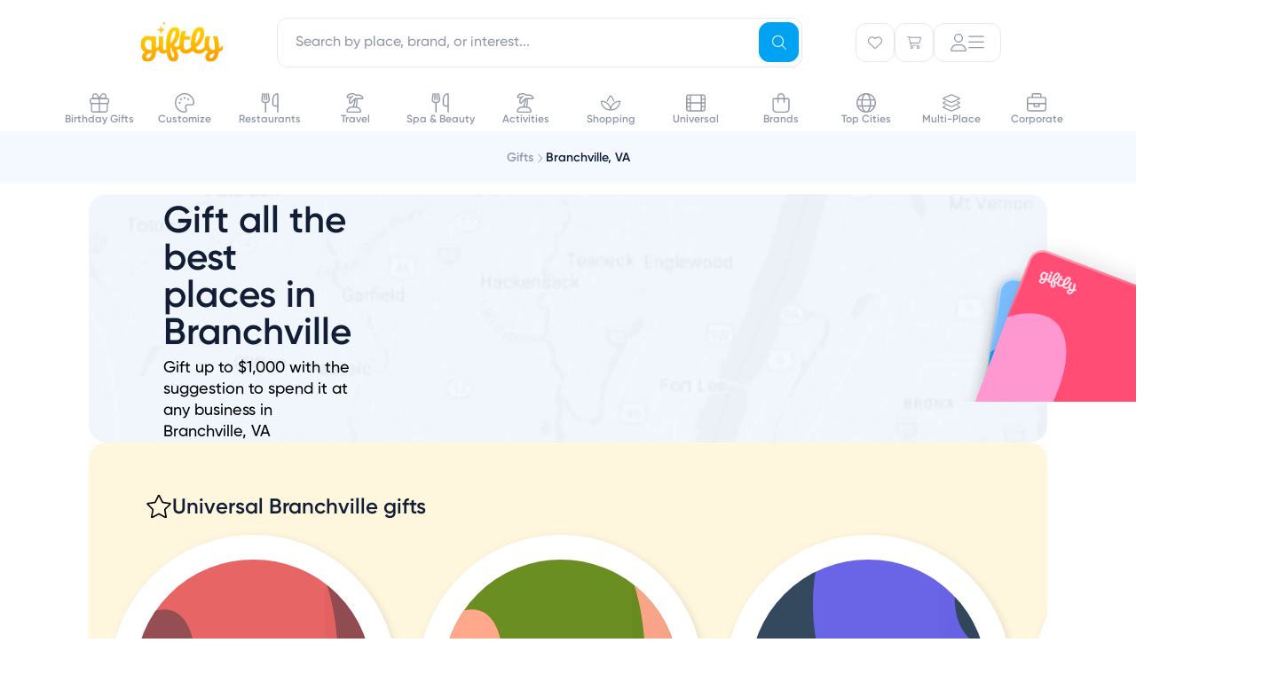

--- FILE ---
content_type: text/html; charset=utf-8
request_url: https://www.giftly.com/branchville-va-gift-cards
body_size: 32488
content:
<!doctype html><html class="bg-none"><head><meta charset="utf-8"><meta name="viewport" content="width=device-width, initial-scale=1, maximum-scale=2, user-scalable=0, viewport-fit=cover"><meta name="csrf-param" content="authenticity_token" />
<meta name="csrf-token" content="TfwGTxqOqIB_lnj0uSGCW8PYqExy_qWFPapPkEcFF0nyJ5LJ12WPUY1n0xxCsFUGuMLqy61rAZJLh-t47o9cXA" /><title>Buy Branchville Gift Cards | Email, Text, Print or Mail | Branchville, VA - Giftly</title><meta name="description" content="Browse thousands of options and find the perfect gift card in Branchville, VA with Giftly. Send instantly via text or email, print at home or deliver by mail."><meta name="keywords" content="branchville gift cards, gift certificate, online, electronic, instant"><link rel="canonical" href="https://www.giftly.com/branchville-va-gift-cards"><meta name="robots" content="noindex, nofollow"><meta name="robots"><link rel="icon" type="image/x-icon" href="https://assets.giftly.com/assets/favicon-c8d2233e.ico" /><script type="text/javascript">
var siteVars = {
	env: 'production',
	ga4Acct: 'G-VH99PY9F7G',
}, Giftly = {};
</script>


<!-- Global site tag (gtag.js) - Google Analytics -->
<script async src="https://www.googletagmanager.com/gtag/js?id=G-VH99PY9F7G"></script>
<script>
window.dataLayer ||= []
function gtag(){dataLayer.push(arguments)}
gtag('js', new Date())
gtag('config', siteVars.ga4Acct)
gtag('config', 'AW-860469268')
</script>


<script>(function(w,d,t,r,u){var f,n,i;w[u]=w[u]||[],f=function(){var o={ti:"30006444", enableAutoSpaTracking: true};o.q=w[u],w[u]=new UET(o),w[u].push("pageLoad")},n=d.createElement(t),n.src=r,n.async=1,n.onload=n.onreadystatechange=function(){var s=this.readyState;s&&s!=="loaded"&&s!=="complete"||(f(),n.onload=n.onreadystatechange=null)},i=d.getElementsByTagName(t)[0],i.parentNode.insertBefore(n,i)})(window,document,"script","//bat.bing.com/bat.js","uetq");</script>

<style lang="css">:root {
  --theme-color-primary-base: #00A2F1;
  --theme-color-primary-dark: #0491D6;
  --theme-color-primary-light: #7BBEFF;
  --theme-color-primary-pale: #E5F6FE;

  --surface-white: #fff;
  --surface-blue: #f3f9ff;
  --surface-yellow: #fff6de;
  --surface-pink: #f7f0fa;
  --border-primary: #e4eaf1;
  --border-active: var(--theme-color-primary-base);
  --text-active: var(--theme-color-primary-base);
  --text-tertiary: #9399a8;
  --text-yellow: #8b7436;
  --text-blue: #225f98;
  --text-navy: #111e36;
}
</style><script id="appData" data-props="{&quot;abExperiments&quot;:{&quot;secretSantaCheckoutFlow&quot;:&quot;control_no_secret_santa&quot;,&quot;cleanCartView&quot;:null,&quot;riveCheckoutThumbnailPreview&quot;:&quot;control&quot;,&quot;lithicCardUnifiedRedemptionV3&quot;:null},&quot;newAbTests&quot;:{},&quot;currentTheme&quot;:&quot;valentines_day&quot;,&quot;currentUser&quot;:null,&quot;featureFlags&quot;:{&quot;appleWalletProvisioning&quot;:false,&quot;forcedFraudReviews&quot;:false,&quot;contacts&quot;:false,&quot;riveGreetingCards&quot;:true,&quot;sendToContact&quot;:false,&quot;sendToUsername&quot;:false,&quot;calendar&quot;:false},&quot;referralSpec&quot;:null,&quot;processingBank&quot;:&quot;sunrise&quot;,&quot;recaptchaCheckoutSiteKey&quot;:&quot;6LcOZMQhAAAAAPEyajlAE363Zbqmk0Or4Oenc5oj&quot;,&quot;recaptchaCheckboxSiteKey&quot;:&quot;6Le4akEUAAAAAIgC-UvZA0hfqi5FEixZlRztQGfj&quot;,&quot;recaptchaInvisibleSiteKey&quot;:&quot;6Ldsy90UAAAAAIfWSTSJGmVuEoBF3xLbiAqftTha&quot;,&quot;layout&quot;:&quot;phlex&quot;,&quot;flash&quot;:{},&quot;errors&quot;:{}}">window.InertiaProps = JSON.parse(window.appData.dataset.props)
window.InertiaComponent = "gift_cards/category"
</script><script type="module">import { initTracking, setupHowItWorks } from 'https://assets.giftly.com/vite/consumer/assets/consumer_phlex-BotWHrgA.js'

initTracking('consumer_phlex')
setupHowItWorks()
</script><script src="https://assets.giftly.com/vite/consumer/assets/consumer_ssr-BDH3May_.js" crossorigin="anonymous" type="module"></script>
<script src="https://assets.giftly.com/vite/consumer/assets/consumer_phlex-BotWHrgA.js" crossorigin="anonymous" type="module"></script><link rel="stylesheet" href="https://assets.giftly.com/vite/consumer/assets/giftly_image-BM4v7dDv.css" media="screen" />
<link rel="stylesheet" href="https://assets.giftly.com/vite/consumer/assets/FooterDefault-Akxo2Lzj.css" media="screen" />
<link rel="stylesheet" href="https://assets.giftly.com/vite/consumer/assets/FooterSimple-BoCGcCcn.css" media="screen" />
<link rel="stylesheet" href="https://assets.giftly.com/vite/consumer/assets/consumer_phlex-BOPmQOb9.css" media="screen" />
<link rel="stylesheet" href="https://assets.giftly.com/vite/consumer/assets/Header-niYNqms-.css" media="screen" />
<link rel="stylesheet" href="https://assets.giftly.com/vite/consumer/assets/HeroTextModule-DaqrTJ75.css" media="screen" />
<link rel="stylesheet" href="https://assets.giftly.com/vite/consumer/assets/LandingPageTextModule-tO_YQ60b.css" media="screen" />
<link rel="stylesheet" href="https://assets.giftly.com/vite/consumer/assets/vendor-CjuyrCq1.css" media="screen" />
<link rel="stylesheet" href="https://assets.giftly.com/vite/consumer/assets/GIcon-9WZSHYs0.css" media="screen" />
<link rel="stylesheet" href="https://assets.giftly.com/vite/consumer/assets/GButton-CpMNFYWV.css" media="screen" />
<link rel="stylesheet" href="https://assets.giftly.com/vite/consumer/assets/modals-CY_xmb0s.css" media="screen" />
<link rel="stylesheet" href="https://assets.giftly.com/vite/consumer/assets/utils-C2XwLs98.css" media="screen" />
<link rel="stylesheet" href="https://assets.giftly.com/vite/consumer/assets/GBadge-DqdvOqxt.css" media="screen" />
<link rel="stylesheet" href="https://assets.giftly.com/vite/consumer/assets/swiper-DV8PrLMj.css" media="screen" />
<link rel="stylesheet" href="https://assets.giftly.com/vite/consumer/assets/GTextInput-Bvph3hSU.css" media="screen" />
<link rel="stylesheet" href="https://assets.giftly.com/vite/consumer/assets/windi-CzZDXybw.css" media="screen" />
<link rel="stylesheet" href="https://assets.giftly.com/vite/consumer/assets/GFlashManager-B6O_B-8y.css" media="screen" /><script>
  window.partytown = {
    lib: '/~partytown/',
    debug: false,
    forward: [
      '_learnq.push', // Klaviyo
      'fbq', // Facebook
    ],
    resolveUrl(url, location) {
      const proxyMappings = {
        'connect.facebook.net': 'https://d2audfnuoya6rj.cloudfront.net'
      }

      const proxyUrl = proxyMappings[url.hostname]
      if (proxyUrl) {
        return `${proxyUrl}${url.pathname}${url.search}`
      }
    },
  }
</script>

<script src="/~partytown/partytown.js"></script>  <script async type="text/partytown" src="https://static.klaviyo.com/onsite/js/klaviyo.js?company_id=Wxty6d"></script>
</head><body><div id="header_v2" data-ssr="{&quot;props&quot;:{&quot;currentUser&quot;:null,&quot;currentTheme&quot;:&quot;valentines_day&quot;,&quot;type&quot;:&quot;default&quot;,&quot;city&quot;:{&quot;name&quot;:&quot;Branchville&quot;,&quot;stateCode&quot;:&quot;VA&quot;,&quot;countryCode&quot;:&quot;US&quot;,&quot;slug&quot;:&quot;branchville-va&quot;,&quot;location&quot;:null,&quot;displayName&quot;:&quot;Branchville, VA&quot;,&quot;imageThumbUrl&quot;:null,&quot;giftCardsPath&quot;:&quot;/branchville-va-gift-cards&quot;},&quot;topCities&quot;:[{&quot;name&quot;:&quot;New York&quot;,&quot;stateCode&quot;:&quot;NY&quot;,&quot;countryCode&quot;:&quot;US&quot;,&quot;slug&quot;:&quot;new-york-ny&quot;,&quot;location&quot;:{&quot;lat&quot;:&quot;40.664274&quot;,&quot;lon&quot;:&quot;-73.9385&quot;},&quot;displayName&quot;:&quot;New York, NY&quot;,&quot;imageThumbUrl&quot;:&quot;https://assets.giftly.com/rails/active_storage/representations/proxy/eyJfcmFpbHMiOnsiZGF0YSI6NDczMTE0NiwicHVyIjoiYmxvYl9pZCJ9fQ==--0bbe55fac07703f33c0a3493c6cc58e513f34e0e/eyJfcmFpbHMiOnsiZGF0YSI6eyJmb3JtYXQiOiJqcGciLCJyZXNpemVfdG9fZmlsbCI6WzQyLDQyXX0sInB1ciI6InZhcmlhdGlvbiJ9fQ==--68ab0fb810570dc0bf68b42fea559a8c423f55a4/new-york.jpg&quot;,&quot;giftCardsPath&quot;:&quot;/new-york-ny-gift-cards&quot;},{&quot;name&quot;:&quot;Chicago&quot;,&quot;stateCode&quot;:&quot;IL&quot;,&quot;countryCode&quot;:&quot;US&quot;,&quot;slug&quot;:&quot;chicago-il&quot;,&quot;location&quot;:{&quot;lat&quot;:&quot;41.837551&quot;,&quot;lon&quot;:&quot;-87.681844&quot;},&quot;displayName&quot;:&quot;Chicago, IL&quot;,&quot;imageThumbUrl&quot;:&quot;https://assets.giftly.com/rails/active_storage/representations/proxy/eyJfcmFpbHMiOnsiZGF0YSI6NDczMTE0NCwicHVyIjoiYmxvYl9pZCJ9fQ==--14b74d22ed8aff559be57d2bbf2ead0f9aef00cd/eyJfcmFpbHMiOnsiZGF0YSI6eyJmb3JtYXQiOiJqcGciLCJyZXNpemVfdG9fZmlsbCI6WzQyLDQyXX0sInB1ciI6InZhcmlhdGlvbiJ9fQ==--68ab0fb810570dc0bf68b42fea559a8c423f55a4/chicago.jpg&quot;,&quot;giftCardsPath&quot;:&quot;/chicago-il-gift-cards&quot;},{&quot;name&quot;:&quot;Los Angeles&quot;,&quot;stateCode&quot;:&quot;CA&quot;,&quot;countryCode&quot;:&quot;US&quot;,&quot;slug&quot;:&quot;los-angeles-ca&quot;,&quot;location&quot;:{&quot;lat&quot;:&quot;34.019394&quot;,&quot;lon&quot;:&quot;-118.410825&quot;},&quot;displayName&quot;:&quot;Los Angeles, CA&quot;,&quot;imageThumbUrl&quot;:&quot;https://assets.giftly.com/rails/active_storage/representations/proxy/eyJfcmFpbHMiOnsiZGF0YSI6NDczMTE0MSwicHVyIjoiYmxvYl9pZCJ9fQ==--e9b99cdeaa5e12411d955a56e38cf29aa64bed59/eyJfcmFpbHMiOnsiZGF0YSI6eyJmb3JtYXQiOiJqcGciLCJyZXNpemVfdG9fZmlsbCI6WzQyLDQyXX0sInB1ciI6InZhcmlhdGlvbiJ9fQ==--68ab0fb810570dc0bf68b42fea559a8c423f55a4/los-angeles.jpg&quot;,&quot;giftCardsPath&quot;:&quot;/los-angeles-ca-gift-cards&quot;},{&quot;name&quot;:&quot;San Francisco&quot;,&quot;stateCode&quot;:&quot;CA&quot;,&quot;countryCode&quot;:&quot;US&quot;,&quot;slug&quot;:&quot;san-francisco-ca&quot;,&quot;location&quot;:{&quot;lat&quot;:&quot;37.7558&quot;,&quot;lon&quot;:&quot;-122.4449&quot;},&quot;displayName&quot;:&quot;San Francisco, CA&quot;,&quot;imageThumbUrl&quot;:&quot;https://assets.giftly.com/rails/active_storage/representations/proxy/eyJfcmFpbHMiOnsiZGF0YSI6NDczMTE0MywicHVyIjoiYmxvYl9pZCJ9fQ==--cf06d4a29aee814eb3ac106733692deacd810b33/eyJfcmFpbHMiOnsiZGF0YSI6eyJmb3JtYXQiOiJqcGciLCJyZXNpemVfdG9fZmlsbCI6WzQyLDQyXX0sInB1ciI6InZhcmlhdGlvbiJ9fQ==--68ab0fb810570dc0bf68b42fea559a8c423f55a4/san-francisco.jpg&quot;,&quot;giftCardsPath&quot;:&quot;/san-francisco-ca-gift-cards&quot;},{&quot;name&quot;:&quot;San Diego&quot;,&quot;stateCode&quot;:&quot;CA&quot;,&quot;countryCode&quot;:&quot;US&quot;,&quot;slug&quot;:&quot;san-diego-ca&quot;,&quot;location&quot;:{&quot;lat&quot;:&quot;32.8153&quot;,&quot;lon&quot;:&quot;-117.134993&quot;},&quot;displayName&quot;:&quot;San Diego, CA&quot;,&quot;imageThumbUrl&quot;:&quot;https://assets.giftly.com/rails/active_storage/representations/proxy/eyJfcmFpbHMiOnsiZGF0YSI6NDczMTE0NywicHVyIjoiYmxvYl9pZCJ9fQ==--6fdb20c232361d05128dabcf0ad310617f5fd05c/eyJfcmFpbHMiOnsiZGF0YSI6eyJmb3JtYXQiOiJqcGciLCJyZXNpemVfdG9fZmlsbCI6WzQyLDQyXX0sInB1ciI6InZhcmlhdGlvbiJ9fQ==--68ab0fb810570dc0bf68b42fea559a8c423f55a4/san-diego.jpg&quot;,&quot;giftCardsPath&quot;:&quot;/san-diego-ca-gift-cards&quot;},{&quot;name&quot;:&quot;Boston&quot;,&quot;stateCode&quot;:&quot;MA&quot;,&quot;countryCode&quot;:&quot;US&quot;,&quot;slug&quot;:&quot;boston-ma&quot;,&quot;location&quot;:{&quot;lat&quot;:&quot;42.33196&quot;,&quot;lon&quot;:&quot;-71.020173&quot;},&quot;displayName&quot;:&quot;Boston, MA&quot;,&quot;imageThumbUrl&quot;:&quot;https://assets.giftly.com/rails/active_storage/representations/proxy/eyJfcmFpbHMiOnsiZGF0YSI6NDczMTEzOSwicHVyIjoiYmxvYl9pZCJ9fQ==--83f1a5217295d2190ec475ab43a858324eb906a5/eyJfcmFpbHMiOnsiZGF0YSI6eyJmb3JtYXQiOiJqcGciLCJyZXNpemVfdG9fZmlsbCI6WzQyLDQyXX0sInB1ciI6InZhcmlhdGlvbiJ9fQ==--68ab0fb810570dc0bf68b42fea559a8c423f55a4/boston.jpg&quot;,&quot;giftCardsPath&quot;:&quot;/boston-ma-gift-cards&quot;},{&quot;name&quot;:&quot;Denver&quot;,&quot;stateCode&quot;:&quot;CO&quot;,&quot;countryCode&quot;:&quot;US&quot;,&quot;slug&quot;:&quot;denver-co&quot;,&quot;location&quot;:{&quot;lat&quot;:&quot;39.761849&quot;,&quot;lon&quot;:&quot;-104.880625&quot;},&quot;displayName&quot;:&quot;Denver, CO&quot;,&quot;imageThumbUrl&quot;:&quot;https://assets.giftly.com/rails/active_storage/representations/proxy/eyJfcmFpbHMiOnsiZGF0YSI6NDczMTE0MCwicHVyIjoiYmxvYl9pZCJ9fQ==--f8e7ac93be8c41bc17198326cc2ce5a8a5d793a6/eyJfcmFpbHMiOnsiZGF0YSI6eyJmb3JtYXQiOiJqcGciLCJyZXNpemVfdG9fZmlsbCI6WzQyLDQyXX0sInB1ciI6InZhcmlhdGlvbiJ9fQ==--68ab0fb810570dc0bf68b42fea559a8c423f55a4/denver.jpg&quot;,&quot;giftCardsPath&quot;:&quot;/denver-co-gift-cards&quot;},{&quot;name&quot;:&quot;Washington&quot;,&quot;stateCode&quot;:&quot;DC&quot;,&quot;countryCode&quot;:&quot;US&quot;,&quot;slug&quot;:&quot;washington-dc&quot;,&quot;location&quot;:{&quot;lat&quot;:&quot;38.904149&quot;,&quot;lon&quot;:&quot;-77.017094&quot;},&quot;displayName&quot;:&quot;Washington, DC&quot;,&quot;imageThumbUrl&quot;:&quot;https://assets.giftly.com/rails/active_storage/representations/proxy/eyJfcmFpbHMiOnsiZGF0YSI6NDczMTE0OCwicHVyIjoiYmxvYl9pZCJ9fQ==--ef9be256c43ab21a0f94e0d74782a0e8bc014772/eyJfcmFpbHMiOnsiZGF0YSI6eyJmb3JtYXQiOiJqcGciLCJyZXNpemVfdG9fZmlsbCI6WzQyLDQyXX0sInB1ciI6InZhcmlhdGlvbiJ9fQ==--68ab0fb810570dc0bf68b42fea559a8c423f55a4/washington.jpg&quot;,&quot;giftCardsPath&quot;:&quot;/washington-dc-gift-cards&quot;},{&quot;name&quot;:&quot;Houston&quot;,&quot;stateCode&quot;:&quot;TX&quot;,&quot;countryCode&quot;:&quot;US&quot;,&quot;slug&quot;:&quot;houston-tx&quot;,&quot;location&quot;:{&quot;lat&quot;:&quot;29.780472&quot;,&quot;lon&quot;:&quot;-95.386343&quot;},&quot;displayName&quot;:&quot;Houston, TX&quot;,&quot;imageThumbUrl&quot;:&quot;https://assets.giftly.com/rails/active_storage/representations/proxy/eyJfcmFpbHMiOnsiZGF0YSI6NDczMTE0NSwicHVyIjoiYmxvYl9pZCJ9fQ==--1844ad5be0d5ee91024f9360de7a541ee03caf40/eyJfcmFpbHMiOnsiZGF0YSI6eyJmb3JtYXQiOiJqcGciLCJyZXNpemVfdG9fZmlsbCI6WzQyLDQyXX0sInB1ciI6InZhcmlhdGlvbiJ9fQ==--68ab0fb810570dc0bf68b42fea559a8c423f55a4/houston.jpg&quot;,&quot;giftCardsPath&quot;:&quot;/houston-tx-gift-cards&quot;},{&quot;name&quot;:&quot;Portland&quot;,&quot;stateCode&quot;:&quot;OR&quot;,&quot;countryCode&quot;:&quot;US&quot;,&quot;slug&quot;:&quot;portland-or&quot;,&quot;location&quot;:{&quot;lat&quot;:&quot;45.536951&quot;,&quot;lon&quot;:&quot;-122.649971&quot;},&quot;displayName&quot;:&quot;Portland, OR&quot;,&quot;imageThumbUrl&quot;:&quot;https://assets.giftly.com/rails/active_storage/representations/proxy/eyJfcmFpbHMiOnsiZGF0YSI6NDczMTE0MiwicHVyIjoiYmxvYl9pZCJ9fQ==--a80923afba6a9c12ccde6a8b116955819fef4884/eyJfcmFpbHMiOnsiZGF0YSI6eyJmb3JtYXQiOiJqcGciLCJyZXNpemVfdG9fZmlsbCI6WzQyLDQyXX0sInB1ciI6InZhcmlhdGlvbiJ9fQ==--68ab0fb810570dc0bf68b42fea559a8c423f55a4/portland.jpg&quot;,&quot;giftCardsPath&quot;:&quot;/portland-or-gift-cards&quot;}]},&quot;component&quot;:&quot;HeaderV2&quot;}"><header id="v2-header" class="w-full bg-white flex flex-col !border-none"><!--[--><div disableclose="false" class="fixed top-0 w-full z-navbar bg-white"><div class="container max-w-md px-6 lg:px-16 lg:mx-auto lg:max-w-screen-lg xl:max-w-screen-lg !p-0 w-full"><!--[--><div class="lg:pt-3 w-full h-[58px] px-3 lg:h-[84px] lg:px-6 flex items-center transition transition-all duration-200 ease-in-out" style=""><div class="w-full flex items-center justify-between h-15"><!--[--><div class="w-full flex items-center justify-between h-15"><div class="giftly-logo" style="height:50px;width:100px;"><a href="/"><svg width="100" height="54" viewbox="0 0 100 54" fill="none" xmlns="http://www.w3.org/2000/svg"><mask id="svg-id-9367530635958556" style="mask-type:luminance;" maskUnits="userSpaceOnUse" x="6" y="7" width="94" height="40"><path d="M6.44629 7.53491H99.4463V46.4651H6.44629V7.53491Z" fill="white"></path></mask><g mask="url(#svg-id-9367530635958556)"><path d="M94.8836 31.5755V30.8517C94.8836 22.7175 92.7974 17.9266 92.7974 17.9266H87.7259C87.7259 17.9266 90.0496 23.3896 90.0496 30.9723C90.0496 31.7306 90.0157 32.4544 89.9648 33.1265C89.456 33.161 88.9132 33.2127 88.3535 33.2127C85.6905 33.2127 83.4516 31.3859 83.4516 26.7846C83.4516 21.2872 84.9442 17.9266 84.9442 17.9266H79.9236C79.9236 17.9266 78.3971 21.6318 78.3971 27.1465C78.3971 28.1805 78.4988 29.1456 78.6854 30.0417C77.3624 31.5066 75.1574 33.2471 72.2739 33.2471C70.5778 33.2471 69.2548 32.575 68.5424 30.6621C73.2068 27.5946 78.1087 21.7352 78.1087 13.7906C78.1087 9.75802 76.5822 7.53491 73.0372 7.53491C66.7954 7.53491 63.0299 15.9103 63.0299 26.4744C63.0299 27.7324 63.1317 28.8871 63.3183 29.9556C62.0461 31.2998 60.0786 32.9025 57.8058 32.9025C56.398 32.9025 55.058 32.4199 55.058 28.2322C55.058 25.9919 55.2107 23.7688 55.5329 21.6835H62.2497V17.9439H56.1605C56.8729 14.7212 57.6531 11.9984 57.6531 11.9984H52.7512C52.7512 11.9984 50.0883 19.1847 50.0883 28.2667V28.6631C49.342 29.1284 48.0868 29.6971 46.5433 29.6971C45.4069 29.6971 44.5419 29.1456 44.1857 27.5773C47.5271 24.1134 50.4275 19.1675 50.4275 13.6183C50.4275 9.79249 48.6635 7.63831 45.2542 7.63831C39.1651 7.63831 35.1621 15.221 35.1621 27.0259C35.1621 28.9905 35.213 30.8172 35.3318 32.4889C34.7211 33.0231 34.0257 33.4195 33.2794 33.4195C32.3296 33.4195 31.8716 33.0231 31.8716 31.9029V17.9439H26.8849V29.1801C26.1725 29.8522 25.087 30.7655 23.6283 31.5583V17.9439H18.7264V18.7366C17.8275 18.0128 16.4875 17.4269 14.6048 17.4269C9.7029 17.4269 6.44629 21.6491 6.44629 27.2844C6.44629 31.5583 8.32902 34.3845 11.433 35.746C9.39759 36.9351 8.05763 38.6929 8.05763 41.1228C8.05763 44.4316 10.2966 46.4651 14.1468 46.4651C20.1851 46.4651 23.6453 41.8466 23.6453 35.7287V35.2462C25.1548 34.643 26.2743 33.9192 26.9697 33.4022C27.275 35.9528 28.7846 37.521 31.702 37.521C33.449 37.521 34.789 36.9006 35.7558 36.2113C36.7565 42.9495 39.1481 46.4134 43.4902 46.4134C46.662 46.4134 48.8331 44.2248 48.8331 40.7954C48.8331 37.3659 47.8154 35.3324 46.679 33.4884C48.6126 33.3505 49.9865 32.5923 50.5802 32.2131C51.4452 35.5219 53.5823 37.521 57.3987 37.521C61.8596 37.521 64.4716 34.3501 64.8109 33.902C66.2696 36.2285 68.6611 37.521 72.0704 37.521C76.633 37.521 79.6183 33.9537 80.1271 33.3161C80.8225 34.2984 81.7554 35.0911 82.8749 35.6426C80.7886 36.8317 79.3808 38.5895 79.3808 41.1056C79.3808 44.5005 81.5349 46.4479 85.4191 46.4479C90.6433 46.4479 93.6963 42.2602 94.6123 35.4358C97.7501 34.2811 99.4463 32.6095 99.4463 32.6095V28.0943C99.3954 28.1116 97.6993 30.059 94.8836 31.5755ZM14.4521 42.7083C13.4005 42.7083 12.6542 42.1913 12.6542 40.916C12.6542 38.7273 15.1984 37.5727 18.6925 36.8489C18.5229 40.8643 16.6062 42.7083 14.4521 42.7083ZM18.7264 33.0576C18.2176 33.1437 17.7087 33.1437 17.1999 33.1437C13.8585 33.1437 11.3482 31.4204 11.3482 27.1637C11.3482 23.5792 12.9934 21.5801 15.1475 21.5801C17.1829 21.5801 18.7264 22.976 18.7264 25.7678V33.0576ZM44.7963 11.7571C45.3391 11.7571 45.78 12.3086 45.78 13.4287C45.78 18.7366 42.6761 23.4069 39.9622 26.078C40.1149 17.1856 42.8287 11.7571 44.7963 11.7571ZM43.3715 42.1568C41.7602 42.1568 40.3524 39.1237 40.0301 31.024C40.2676 30.9034 40.505 30.6966 40.7425 30.5415C42.1164 34.9705 44.3214 36.5559 44.3214 40.7954C44.3214 41.7949 44.05 42.1568 43.3715 42.1568ZM72.5792 11.9984C73.2068 11.9984 73.5969 12.5154 73.5969 13.8251C73.5969 19.2536 70.7644 23.6309 67.9488 26.0263C68.0336 17.8577 70.5439 11.9984 72.5792 11.9984ZM85.7244 42.7083C84.6728 42.7083 83.9265 42.2774 83.9265 40.916C83.9265 38.7963 86.2841 37.6416 89.5747 36.9695C88.9132 40.6747 87.5393 42.7083 85.7244 42.7083Z" fill="url(#svg-id-582075333824017)"></path></g><path d="M29.5174 5.30664L29.2413 6.72797C28.8737 8.62047 27.3939 10.1003 25.5014 10.4678L24.0801 10.7439L25.5014 11.0199C27.3939 11.3875 28.8737 12.8673 29.2413 14.7598L29.5174 16.1811L29.7934 14.7598C30.161 12.8673 31.6408 11.3875 33.5333 11.0199L34.9546 10.7439L33.5333 10.4678C31.6408 10.1003 30.161 8.62047 29.7934 6.72797L29.5174 5.30664Z" fill="#FFCA41"></path><path d="M32.9511 0.634521L32.8171 1.32479C32.6385 2.24389 31.9199 2.96256 31.0008 3.14106L30.3105 3.27513L31.0008 3.40919C31.9199 3.5877 32.6385 4.30637 32.8171 5.22547L32.9511 5.91574L33.0852 5.22547C33.2637 4.30637 33.9824 3.5877 34.9015 3.40919L35.5917 3.27513L34.9015 3.14106C33.9824 2.96256 33.2637 2.24389 33.0852 1.32479L32.9511 0.634521Z" fill="#FFCA41"></path><defs><linearGradient id="svg-id-582075333824017" x1="54.7437" y1="49.2156" x2="51.001" y2="7.11121" gradientUnits="userSpaceOnUse"><stop stop-color="#FF9900"></stop><stop offset="1" stop-color="#FFD600"></stop></linearGradient></defs></svg></a></div><div class="hidden lg:block flex-grow px-15"><!--[--><div class="relative w-full z-navbar" data-headlessui-state><div class="fixed inset-0 bg-black &lt;lg:bg-white opacity-30 &lt;lg:opacity-100" style="display:none;" data-v-4d93b02f data-v-4d93b02f></div><div class="omni-search-wrapper relative w-full" data-v-4d93b02f><div class="lg:hidden absolute left-4.5 z-10 flex items-center justify-center h-full" data-v-4d93b02f><div class="p-3 text-v2-tertiary" data-v-4d93b02f><svg class="svg-inline--fa fa-magnifying-glass g-icon g-icon-sm" style="" aria-hidden="true" focusable="false" data-prefix="fal" data-icon="magnifying-glass" role="img" xmlns="http://www.w3.org/2000/svg" viewBox="0 0 512 512" data-v-4d93b02f><path class="" style="" fill="currentColor" d="M384 208A176 176 0 1 0 32 208a176 176 0 1 0 352 0zM343.3 366C307 397.2 259.7 416 208 416C93.1 416 0 322.9 0 208S93.1 0 208 0S416 93.1 416 208c0 51.7-18.8 99-50 135.3L507.3 484.7c6.2 6.2 6.2 16.4 0 22.6s-16.4 6.2-22.6 0L343.3 366z"></path></svg></div></div><div class="&lt;lg:px-3 &lt;lg:py-2" data-v-4d93b02f><fieldset class="group g-input-field relative" style="--2a3ff411:left;" data-v-4d93b02f><!----><div class="g-input-group relative"><!----><div class="g-input-large g-input-type-text g-input-text rounded-v2md g-input flex flex-wrap items-center gap-1 bg-white"><!--[--><!--]--><!--[--><input id="headlessui-combobox-input-5" defaultvalue aria-expanded="false" aria-autocomplete="list" role="combobox" tabindex="0" data-headlessui-state name="query" class="w-full &lt;lg:pl-11 lg:pr-14 transition-all g-inner-input flex-grow font-medium focus-visible:outline-none flex-grow px-5 py-4 w-full rounded-v2md" autocomplete="off" enterkeyhint="search" type="text" placeholder="Search by place, brand, or interest..."><!--]--></div><!--[--><!--]--><!----><!----></div><!----><!----></fieldset></div><button type="submit" name="Search" class="g-button g-button-small g-button-primary g-button-no-label !&lt;lg:hidden aspect-square absolute right-1 top-1 z-10 rounded-v2md" style="margin-top:1px;" data-v-4d93b02f><!--[--><svg class="svg-inline--fa fa-magnifying-glass g-icon g-icon-sm" style="" aria-hidden="true" focusable="false" data-prefix="fal" data-icon="magnifying-glass" role="img" xmlns="http://www.w3.org/2000/svg" viewBox="0 0 512 512"><path class="" style="" fill="currentColor" d="M384 208A176 176 0 1 0 32 208a176 176 0 1 0 352 0zM343.3 366C307 397.2 259.7 416 208 416C93.1 416 0 322.9 0 208S93.1 0 208 0S416 93.1 416 208c0 51.7-18.8 99-50 135.3L507.3 484.7c6.2 6.2 6.2 16.4 0 22.6s-16.4 6.2-22.6 0L343.3 366z"></path></svg><!--[--><!--]--><!----><!--[--><!----><!--]--><!--]--></button><!----><div class="lg:hidden absolute right-6 top-0 z-10 flex items-center justify-center h-full opacity-0 transition-opacity duration-300 pointer-events-none" data-v-4d93b02f><button type="button" class="g-button g-button-small g-button-transparent g-button-no-label icon-button" data-v-4d93b02f data-v-2574e447><!--[--><svg class="svg-inline--fa fa-x g-icon g-icon-sm" style="" aria-hidden="true" focusable="false" data-prefix="fal" data-icon="x" role="img" xmlns="http://www.w3.org/2000/svg" viewBox="0 0 384 512"><path class="" style="" fill="currentColor" d="M380.2 58.3c5.7-6.7 4.9-16.8-1.9-22.5s-16.8-4.9-22.6 1.9L192 231.2 28.2 37.7c-5.7-6.7-15.8-7.6-22.5-1.9s-7.6 15.8-1.9 22.5L171 256 3.8 453.7c-5.7 6.7-4.9 16.8 1.9 22.6s16.8 4.9 22.5-1.9L192 280.8 355.8 474.3c5.7 6.7 15.8 7.6 22.6 1.9s7.6-15.8 1.9-22.6L213 256 380.2 58.3z"></path></svg><!--[--><!--]--><!----><!--[--><!----><!--]--><!--]--></button></div><!----></div></div><!--]--></div><div class="flex items-center gap-2 lg:gap-4"><div class="flex items-center h-full"><div class="hidden lg:flex" data-v-d6a7ceb2 data-v-760198da><div class="relative text-v2-tertiary" data-v-760198da><!--[--><button class="header-button flex items-center justify-center gap-3 rounded-v2md border-1 border-solid border-grey-primary active:text-navy lg:hover:text-navy text-v2-tertiary relative favorites-button flex items-center justify-center gap-3 rounded-v2md border-1 border-solid border-grey-primary active:text-navy lg:hover:text-navy text-v2-tertiary relative" style="height:44px;width:44px;" name="Favorites" data-v-d6a7ceb2><svg class="svg-inline--fa fa-heart g-icon g-icon-sm !fill-transparent stroke-3" style="" aria-hidden="true" focusable="false" data-prefix="fal" data-icon="heart" role="img" xmlns="http://www.w3.org/2000/svg" viewBox="0 0 512 512"><path class="" style="" fill="currentColor" d="M244 130.6l-12-13.5-4.2-4.7c-26-29.2-65.3-42.8-103.8-35.8c-53.3 9.7-92 56.1-92 110.3l0 3.5c0 32.3 13.4 63.1 37.1 85.1L253 446.8c.8 .7 1.9 1.2 3 1.2s2.2-.4 3-1.2L443 275.5c23.6-22 37-52.8 37-85.1l0-3.5c0-54.2-38.7-100.6-92-110.3c-38.5-7-77.8 6.6-103.8 35.8l-4.2 4.7-12 13.5c-3 3.4-7.4 5.4-12 5.4s-8.9-2-12-5.4zm34.9-57.1C311 48.4 352.7 37.7 393.7 45.1C462.2 57.6 512 117.3 512 186.9l0 3.5c0 36-13.1 70.6-36.6 97.5c-3.4 3.8-6.9 7.5-10.7 11l-184 171.3c-.8 .8-1.7 1.5-2.6 2.2c-6.3 4.9-14.1 7.5-22.1 7.5c-9.2 0-18-3.5-24.8-9.7L47.2 299c-3.8-3.5-7.3-7.2-10.7-11C13.1 261 0 226.4 0 190.4l0-3.5C0 117.3 49.8 57.6 118.3 45.1c40.9-7.4 82.6 3.2 114.7 28.4c6.7 5.3 13 11.1 18.7 17.6l4.2 4.7 4.2-4.7c4.2-4.7 8.6-9.1 13.3-13.1c1.8-1.5 3.6-3 5.4-4.5z"></path></svg><!--[--><!--]--></button><!--teleport start--><!--teleport end--><!--teleport start--><!--teleport end--><!--]--><dialog id="favorites-menu" class="relative bg-transparent w-full" data-v-760198da><template><div style="display:none;" data-v-760198da><div class="absolute right-0 pt-3 z-navbar" data-v-760198da><div class="bg-white rounded-v2md shadow-v2sm border-1 border-solid border-grey-primary text-navy p-3 border-none shadow-none list" style="box-shadow:0 2.52px 22.52px 9px #0000000f;" data-v-760198da><!--[--><!----><!--[--><div class="favorites-dropdown flex flex-col gap-3 lg:mt-3" data-v-d6a7ceb2><!----><div class="flex flex-col items-center justify-center h-56"><svg class="svg-inline--fa fa-spinner-third g-icon g-icon-sm animate-spin loading-indicator" style="" aria-hidden="true" focusable="false" data-prefix="fad" data-icon="spinner-third" role="img" xmlns="http://www.w3.org/2000/svg" viewBox="0 0 512 512"><g class="fa-duotone-group" style=""><path class="fa-secondary" style="" fill="currentColor" d="M0 256C0 114.9 114.1 .5 255.1 0C237.9 .5 224 14.6 224 32c0 17.7 14.3 32 32 32C150 64 64 150 64 256s86 192 192 192c69.7 0 130.7-37.1 164.5-92.6c-3 6.6-3.3 14.8-1 22.2c1.2 3.7 3 7.2 5.4 10.3c1.2 1.5 2.6 3 4.1 4.3c.8 .7 1.6 1.3 2.4 1.9c.4 .3 .8 .6 1.3 .9s.9 .6 1.3 .8c5 2.9 10.6 4.3 16 4.3c11 0 21.8-5.7 27.7-16c-44.3 76.5-127 128-221.7 128C114.6 512 0 397.4 0 256z"></path><path class="fa-primary" style="" fill="currentColor" d="M224 32c0-17.7 14.3-32 32-32C397.4 0 512 114.6 512 256c0 46.6-12.5 90.4-34.3 128c-8.8 15.3-28.4 20.5-43.7 11.7s-20.5-28.4-11.7-43.7c16.3-28.2 25.7-61 25.7-96c0-106-86-192-192-192c-17.7 0-32-14.3-32-32z"></path></g></svg></div><!----></div><!--]--><!--]--></div></div><div class="absolute z-navbar" style="border-bottom:10px solid white;border-left:10px solid transparent;border-right:10px solid transparent;height:0;right:12px;top:4px;width:0;" data-v-760198da></div></div></template></dialog></div></div><div class="flex gap-5 items-center text-v2-tertiary lg:hidden"><div class="relative"><button class="header-button flex items-center justify-center gap-3 rounded-v2md border-1 border-solid border-grey-primary active:text-navy lg:hover:text-navy text-v2-tertiary relative favorites-button flex items-center justify-center gap-3 rounded-v2md border-1 border-solid border-grey-primary active:text-navy lg:hover:text-navy text-v2-tertiary relative" style="height:44px;width:44px;" name="Favorites"><svg class="svg-inline--fa fa-heart g-icon g-icon-sm !fill-transparent stroke-3" style="" aria-hidden="true" focusable="false" data-prefix="fal" data-icon="heart" role="img" xmlns="http://www.w3.org/2000/svg" viewBox="0 0 512 512"><path class="" style="" fill="currentColor" d="M244 130.6l-12-13.5-4.2-4.7c-26-29.2-65.3-42.8-103.8-35.8c-53.3 9.7-92 56.1-92 110.3l0 3.5c0 32.3 13.4 63.1 37.1 85.1L253 446.8c.8 .7 1.9 1.2 3 1.2s2.2-.4 3-1.2L443 275.5c23.6-22 37-52.8 37-85.1l0-3.5c0-54.2-38.7-100.6-92-110.3c-38.5-7-77.8 6.6-103.8 35.8l-4.2 4.7-12 13.5c-3 3.4-7.4 5.4-12 5.4s-8.9-2-12-5.4zm34.9-57.1C311 48.4 352.7 37.7 393.7 45.1C462.2 57.6 512 117.3 512 186.9l0 3.5c0 36-13.1 70.6-36.6 97.5c-3.4 3.8-6.9 7.5-10.7 11l-184 171.3c-.8 .8-1.7 1.5-2.6 2.2c-6.3 4.9-14.1 7.5-22.1 7.5c-9.2 0-18-3.5-24.8-9.7L47.2 299c-3.8-3.5-7.3-7.2-10.7-11C13.1 261 0 226.4 0 190.4l0-3.5C0 117.3 49.8 57.6 118.3 45.1c40.9-7.4 82.6 3.2 114.7 28.4c6.7 5.3 13 11.1 18.7 17.6l4.2 4.7 4.2-4.7c4.2-4.7 8.6-9.1 13.3-13.1c1.8-1.5 3.6-3 5.4-4.5z"></path></svg><!--[--><!--]--></button><!----></div></div></div><div class="flex items-center h-full"><div class="hidden lg:flex" data-v-760198da><div class="relative text-v2-tertiary" data-v-760198da><!--[--><button class="header-button flex items-center justify-center gap-3 rounded-v2md border-1 border-solid border-grey-primary active:text-navy lg:hover:text-navy text-v2-tertiary relative" style="height:44px;width:44px;"><svg class="svg-inline--fa fa-cart-shopping g-icon g-icon-sm" style="" aria-hidden="true" focusable="false" data-prefix="fal" data-icon="cart-shopping" role="img" xmlns="http://www.w3.org/2000/svg" viewBox="0 0 576 512"><path class="" style="" fill="currentColor" d="M16 0C7.2 0 0 7.2 0 16s7.2 16 16 16l37.9 0c7.6 0 14.2 5.3 15.7 12.8l58.9 288c6.1 29.8 32.3 51.2 62.7 51.2L496 384c8.8 0 16-7.2 16-16s-7.2-16-16-16l-304.8 0c-15.2 0-28.3-10.7-31.4-25.6L152 288l314.6 0c29.4 0 55-20 62.1-48.5L570.6 71.8c5-20.2-10.2-39.8-31-39.8L99.1 32C92.5 13 74.4 0 53.9 0L16 0zm90.1 64l433.4 0L497.6 231.8C494 246 481.2 256 466.5 256l-321.1 0L106.1 64zM168 456a24 24 0 1 1 48 0 24 24 0 1 1 -48 0zm80 0a56 56 0 1 0 -112 0 56 56 0 1 0 112 0zm200-24a24 24 0 1 1 0 48 24 24 0 1 1 0-48zm0 80a56 56 0 1 0 0-112 56 56 0 1 0 0 112z"></path></svg><!--[--><!--]--></button><!--]--><dialog id="cart-menu" class="relative bg-transparent w-full" data-v-760198da><template><div style="display:none;" data-v-760198da><div class="absolute right-0 pt-3 z-navbar" data-v-760198da><div class="bg-white rounded-v2md shadow-v2sm border-1 border-solid border-grey-primary text-navy p-3 border-none shadow-none list" style="box-shadow:0 2.52px 22.52px 9px #0000000f;" data-v-760198da><!--[--><div class="w-full flex justify-between items-center" data-v-760198da><!--[--><div class="text-lg font-semibold">Your cart is empty</div><!----><!--]--></div><!--[--><div class="flex flex-col gap-4" style=""><a href="/buy-a-gift" name="cart-menu-start-gifting" class="pt-2 lg:pt-4"><!--[--><img src="//assets.giftly.com/vite/consumer/assets/checkout-cart-empty-D3n98hOF.jpg" alt="Your cart is empty" class="mx-auto" height="160"><!--]--></a><a href="/buy-a-gift" name="cart-menu-start-gifting" class="g-button g-button-large g-button-primary w-full whitespace-nowrap"><!--[--><!--[--><!----><!--[--><!--]--><!--[-->Start Gifting<!--]--><!--[--><!----><!--]--><!--]--><!--]--></a></div><!--]--><!--]--></div></div><div class="absolute z-navbar" style="border-bottom:10px solid white;border-left:10px solid transparent;border-right:10px solid transparent;height:0;right:12px;top:4px;width:0;" data-v-760198da></div></div></template></dialog></div></div><div class="flex gap-5 items-center text-v2-tertiary lg:hidden"><div class="relative"><button class="header-button flex items-center justify-center gap-3 rounded-v2md border-1 border-solid border-grey-primary active:text-navy lg:hover:text-navy text-v2-tertiary relative" style="height:44px;width:44px;"><svg class="svg-inline--fa fa-cart-shopping g-icon g-icon-sm" style="" aria-hidden="true" focusable="false" data-prefix="fal" data-icon="cart-shopping" role="img" xmlns="http://www.w3.org/2000/svg" viewBox="0 0 576 512"><path class="" style="" fill="currentColor" d="M16 0C7.2 0 0 7.2 0 16s7.2 16 16 16l37.9 0c7.6 0 14.2 5.3 15.7 12.8l58.9 288c6.1 29.8 32.3 51.2 62.7 51.2L496 384c8.8 0 16-7.2 16-16s-7.2-16-16-16l-304.8 0c-15.2 0-28.3-10.7-31.4-25.6L152 288l314.6 0c29.4 0 55-20 62.1-48.5L570.6 71.8c5-20.2-10.2-39.8-31-39.8L99.1 32C92.5 13 74.4 0 53.9 0L16 0zm90.1 64l433.4 0L497.6 231.8C494 246 481.2 256 466.5 256l-321.1 0L106.1 64zM168 456a24 24 0 1 1 48 0 24 24 0 1 1 -48 0zm80 0a56 56 0 1 0 -112 0 56 56 0 1 0 112 0zm200-24a24 24 0 1 1 0 48 24 24 0 1 1 0-48zm0 80a56 56 0 1 0 0-112 56 56 0 1 0 0 112z"></path></svg><!--[--><!--]--></button><!----></div></div></div><div class="flex items-center h-full"><div class="hidden lg:flex" data-v-760198da><div class="relative text-v2-tertiary" data-v-760198da><!--[--><button class="header-button flex items-center justify-center gap-3 rounded-v2md border-1 border-solid border-grey-primary active:text-navy lg:hover:text-navy text-v2-tertiary relative text-v2-tertiary" style="height:44px;width:76px;" data-track-ga="nav-menu-open" name="User Menu"><!----><!--[--><svg class="svg-inline--fa fa-user g-icon g-icon-md" style="" aria-hidden="true" focusable="false" data-prefix="fal" data-icon="user" role="img" xmlns="http://www.w3.org/2000/svg" viewBox="0 0 448 512"><path class="" style="" fill="currentColor" d="M320 128a96 96 0 1 0 -192 0 96 96 0 1 0 192 0zM96 128a128 128 0 1 1 256 0A128 128 0 1 1 96 128zM32 480l384 0c-1.2-79.7-66.2-144-146.3-144l-91.4 0c-80 0-145 64.3-146.3 144zM0 482.3C0 383.8 79.8 304 178.3 304l91.4 0C368.2 304 448 383.8 448 482.3c0 16.4-13.3 29.7-29.7 29.7L29.7 512C13.3 512 0 498.7 0 482.3z"></path></svg><svg class="svg-inline--fa fa-bars g-icon g-icon-md" style="" aria-hidden="true" focusable="false" data-prefix="fal" data-icon="bars" role="img" xmlns="http://www.w3.org/2000/svg" viewBox="0 0 448 512"><path class="" style="" fill="currentColor" d="M0 80c0-8.8 7.2-16 16-16l416 0c8.8 0 16 7.2 16 16s-7.2 16-16 16L16 96C7.2 96 0 88.8 0 80zM0 240c0-8.8 7.2-16 16-16l416 0c8.8 0 16 7.2 16 16s-7.2 16-16 16L16 256c-8.8 0-16-7.2-16-16zM448 400c0 8.8-7.2 16-16 16L16 416c-8.8 0-16-7.2-16-16s7.2-16 16-16l416 0c8.8 0 16 7.2 16 16z"></path></svg><!--]--></button><!--]--><dialog id="user-menu-flyout" class="relative bg-transparent w-full" data-v-760198da><template><div style="display:none;" data-v-760198da><div class="absolute right-0 pt-3 z-navbar" data-v-760198da><div class="bg-white rounded-v2md shadow-v2sm border-1 border-solid border-grey-primary text-navy p-3 border-none shadow-none menu" style="box-shadow:0 2.52px 22.52px 9px #0000000f;" data-v-760198da><!--[--><!----><!--[--><div id="user-menu" class="flex items-stretch"><div><div class="bg-surface-yellow p-4 pt-8 rounded-lg user-menu-buy-a-gift !rounded-v2md" style="width:300px;height:100%;" data-v-241b925d><div class="w-full h-full relative flex flex-col items-center" data-v-241b925d><!--[--><h2 class="text-2xl md:text-xl !leading-tight text-center"> Customize &amp; Buy a<br>Gift for Anything </h2><!--]--><div class="flex-1 flex flex-col justify-end w-full relative image-wrapper" data-v-241b925d><img src="//assets.giftly.com/vite/consumer/assets/anything-D0B1ArZ5.png" class="absolute inset-0 object-contain w-full h-full" data-v-241b925d></div><div class="w-full absolute bottom-0" data-v-241b925d><a href="/buy-a-gift" name="buy-now" class="g-button g-button-large g-button-primary" rel="nofollow" data-v-241b925d><!--[--><!--[--><!----><!--[--><!--]--><!--[-->Buy Now<!--]--><!--[--><!----><!--]--><!--]--><!--]--></a></div></div></div></div><div style="width:164px;"><!--[--><div class="py-4 lg:p-3 flex flex-col lg:gap-3 border-b-1 border-grey-primary"><a href="/signup" class="group w-full flex gap-2 items-center rounded-v2md font-medium text-navy hover:bg-surface-blue text-lg lg:text-sm !leading-none px-6 py-3 lg:px-1 lg:py-1"><!--[--><div class="rounded-v2sm lg:rounded-v2xs p-1.5 lg:p-1" style="background-color:#F3F9FF;color:#00A2F1;"><svg class="svg-inline--fa fa-user g-icon g-icon-sm !g-icon-md !lg:g-icon-sm" style="" aria-hidden="true" focusable="false" data-prefix="fal" data-icon="user" role="img" xmlns="http://www.w3.org/2000/svg" viewBox="0 0 448 512"><path class="" style="" fill="currentColor" d="M320 128a96 96 0 1 0 -192 0 96 96 0 1 0 192 0zM96 128a128 128 0 1 1 256 0A128 128 0 1 1 96 128zM32 480l384 0c-1.2-79.7-66.2-144-146.3-144l-91.4 0c-80 0-145 64.3-146.3 144zM0 482.3C0 383.8 79.8 304 178.3 304l91.4 0C368.2 304 448 383.8 448 482.3c0 16.4-13.3 29.7-29.7 29.7L29.7 512C13.3 512 0 498.7 0 482.3z"></path></svg></div><div class="h-full flex items-center">Sign Up</div><!--]--></a><a href="/login" class="group w-full flex gap-2 items-center rounded-v2md font-medium text-navy hover:bg-surface-blue text-lg lg:text-sm !leading-none px-6 py-3 lg:px-1 lg:py-1"><!--[--><div class="rounded-v2sm lg:rounded-v2xs p-1.5 lg:p-1" style="background-color:#F3F9FF;color:#00A2F1;"><svg class="svg-inline--fa fa-arrow-right-from-bracket g-icon g-icon-sm !g-icon-md !lg:g-icon-sm" style="" aria-hidden="true" focusable="false" data-prefix="fal" data-icon="arrow-right-from-bracket" role="img" xmlns="http://www.w3.org/2000/svg" viewBox="0 0 512 512"><path class="" style="" fill="currentColor" d="M507.3 267.3c6.2-6.2 6.2-16.4 0-22.6l-128-128c-6.2-6.2-16.4-6.2-22.6 0s-6.2 16.4 0 22.6L457.4 240 176 240c-8.8 0-16 7.2-16 16s7.2 16 16 16l281.4 0L356.7 372.7c-6.2 6.2-6.2 16.4 0 22.6s16.4 6.2 22.6 0l128-128zM176 64c8.8 0 16-7.2 16-16s-7.2-16-16-16L80 32C35.8 32 0 67.8 0 112L0 400c0 44.2 35.8 80 80 80l96 0c8.8 0 16-7.2 16-16s-7.2-16-16-16l-96 0c-26.5 0-48-21.5-48-48l0-288c0-26.5 21.5-48 48-48l96 0z"></path></svg></div><div class="h-full flex items-center">Login</div><!--]--></a></div><div class="py-4 lg:p-3 flex flex-col lg:gap-3"><a href="/browse" class="group w-full flex gap-2 items-center rounded-v2md font-medium text-navy hover:bg-surface-blue text-lg lg:text-sm !leading-none px-6 py-3 lg:px-1 lg:py-1"><!--[--><div class="rounded-v2sm lg:rounded-v2xs p-1.5 lg:p-1" style="background-color:#E4FEDD;color:#61BF49;"><svg class="svg-inline--fa fa-gift g-icon g-icon-sm !g-icon-md !lg:g-icon-sm" style="" aria-hidden="true" focusable="false" data-prefix="fal" data-icon="gift" role="img" xmlns="http://www.w3.org/2000/svg" viewBox="0 0 512 512"><path class="" style="" fill="currentColor" d="M365.1 32c-17.6 0-33.9 9-43.2 23.9l-45 72.1 11.1 0 80 0c26.5 0 48-21.5 48-48s-21.5-48-48-48l-2.9 0zm-130 96l-45-72.1C180.8 41 164.5 32 146.9 32L144 32c-26.5 0-48 21.5-48 48s21.5 48 48 48l80 0 11.1 0zM256 101l38.8-62c15.2-24.2 41.7-39 70.3-39L368 0c44.2 0 80 35.8 80 80c0 18-6 34.6-16 48l32 0c26.5 0 48 21.5 48 48l0 64c0 20.9-13.4 38.7-32 45.3l0 2.7 0 160c0 35.3-28.7 64-64 64L96 512c-35.3 0-64-28.7-64-64l0-160 0-2.7C13.4 278.7 0 260.9 0 240l0-64c0-26.5 21.5-48 48-48l32 0C70 114.6 64 98 64 80C64 35.8 99.8 0 144 0l2.9 0c28.6 0 55.2 14.7 70.3 39L256 101zM144 160l-96 0c-8.8 0-16 7.2-16 16l0 64c0 8.8 7.2 16 16 16l16 0 176 0 0-96-16 0-80 0zm128 0l0 96 176 0 16 0c8.8 0 16-7.2 16-16l0-64c0-8.8-7.2-16-16-16l-96 0-80 0-16 0zM240 288L64 288l0 160c0 17.7 14.3 32 32 32l144 0 0-192zm32 192l144 0c17.7 0 32-14.3 32-32l0-160-176 0 0 192z"></path></svg></div><div class="h-full flex items-center">Browse</div><!--]--></a><button class="group w-full flex gap-2 items-center rounded-v2md font-medium text-navy hover:bg-surface-blue text-lg lg:text-sm !leading-none px-6 py-3 lg:px-1 lg:py-1 how-it-works-modal-link"><!--[--><div class="rounded-v2sm lg:rounded-v2xs p-1.5 lg:p-1" style="background-color:#F3F9FF;color:#00A2F1;"><svg class="svg-inline--fa fa-circle-info g-icon g-icon-sm !g-icon-md !lg:g-icon-sm" style="" aria-hidden="true" focusable="false" data-prefix="fal" data-icon="circle-info" role="img" xmlns="http://www.w3.org/2000/svg" viewBox="0 0 512 512"><path class="" style="" fill="currentColor" d="M256 32a224 224 0 1 1 0 448 224 224 0 1 1 0-448zm0 480A256 256 0 1 0 256 0a256 256 0 1 0 0 512zM208 352c-8.8 0-16 7.2-16 16s7.2 16 16 16l96 0c8.8 0 16-7.2 16-16s-7.2-16-16-16l-32 0 0-112c0-8.8-7.2-16-16-16l-40 0c-8.8 0-16 7.2-16 16s7.2 16 16 16l24 0 0 96-32 0zm48-168a24 24 0 1 0 0-48 24 24 0 1 0 0 48z"></path></svg></div><div class="h-full flex items-center">How it works</div><!--]--></button><a href="/support" class="group w-full flex gap-2 items-center rounded-v2md font-medium text-navy hover:bg-surface-blue text-lg lg:text-sm !leading-none px-6 py-3 lg:px-1 lg:py-1"><!--[--><div class="rounded-v2sm lg:rounded-v2xs p-1.5 lg:p-1" style="background-color:#F7F0FA;color:#A675C3;"><svg class="svg-inline--fa fa-headset g-icon g-icon-sm !g-icon-md !lg:g-icon-sm" style="" aria-hidden="true" focusable="false" data-prefix="fal" data-icon="headset" role="img" xmlns="http://www.w3.org/2000/svg" viewBox="0 0 512 512"><path class="" style="" fill="currentColor" d="M32 256C32 132.3 132.3 32 256 32s224 100.3 224 224l0 144.1c0 26.5-21.5 48-48 48l-82.7-.1c-6.6-18.6-24.4-32-45.3-32l-64 0c-26.5 0-48 21.5-48 48s21.5 48 48 48l64 0c20.9 0 38.7-13.4 45.3-32l82.7 .1c44.2 0 80.1-35.8 80.1-80L512 256C512 114.6 397.4 0 256 0S0 114.6 0 256l0 48c0 8.8 7.2 16 16 16s16-7.2 16-16l0-48zM320 464c0 8.8-7.2 16-16 16l-64 0c-8.8 0-16-7.2-16-16s7.2-16 16-16l64 0c8.8 0 16 7.2 16 16zM144 224l16 0 0 128-16 0c-26.5 0-48-21.5-48-48l0-32c0-26.5 21.5-48 48-48zM64 272l0 32c0 44.2 35.8 80 80 80l16 0c17.7 0 32-14.3 32-32l0-128c0-17.7-14.3-32-32-32l-16 0c-44.2 0-80 35.8-80 80zm288-48l16 0c26.5 0 48 21.5 48 48l0 32c0 26.5-21.5 48-48 48l-16 0 0-128zm16-32l-16 0c-17.7 0-32 14.3-32 32l0 128c0 17.7 14.3 32 32 32l16 0c44.2 0 80-35.8 80-80l0-32c0-44.2-35.8-80-80-80z"></path></svg></div><div class="h-full flex items-center">Help</div><!--]--></a><a href="/entercode" class="group w-full flex gap-2 items-center rounded-v2md font-medium text-navy hover:bg-surface-blue text-lg lg:text-sm !leading-none px-6 py-3 lg:px-1 lg:py-1"><!--[--><div class="rounded-v2sm lg:rounded-v2xs p-1.5 lg:p-1" style="background-color:#FFF6DE;color:#FFBC10;"><svg class="svg-inline--fa fa-gift-card g-icon g-icon-sm !g-icon-md !lg:g-icon-sm" style="" aria-hidden="true" focusable="false" data-prefix="fal" data-icon="gift-card" role="img" xmlns="http://www.w3.org/2000/svg" viewBox="0 0 576 512"><path class="" style="" fill="currentColor" d="M397.1 32c-17.6 0-33.9 9-43.2 23.9l-45 72.1 11.1 0 80 0c26.5 0 48-21.5 48-48s-21.5-48-48-48l-2.9 0zm-130 96l-45-72.1C212.8 41 196.5 32 178.9 32L176 32c-26.5 0-48 21.5-48 48s21.5 48 48 48l80 0 11.1 0zM288 101l38.8-62c15.1-24.2 41.7-39 70.3-39L400 0c44.2 0 80 35.8 80 80c0 18-6 34.6-16 48l48 0c35.3 0 64 28.7 64 64l0 256c0 35.3-28.7 64-64 64L64 512c-35.3 0-64-28.7-64-64L0 192c0-35.3 28.7-64 64-64l48 0c-10-13.4-16-30-16-48c0-44.2 35.8-80 80-80l2.9 0c28.6 0 55.2 14.7 70.3 39L288 101zM176 160L64 160c-17.7 0-32 14.3-32 32l0 96 512 0 0-96c0-17.7-14.3-32-32-32l-112 0-77.8 0 58.1 69.8c5.7 6.8 4.7 16.9-2 22.5s-16.9 4.7-22.5-2L288 169l-67.7 81.3c-5.7 6.8-15.7 7.7-22.5 2s-7.7-15.7-2-22.5L253.8 160 176 160zM32 320l0 64 512 0 0-64L32 320zM544 448l0-32L32 416l0 32c0 17.7 14.3 32 32 32l448 0c17.7 0 32-14.3 32-32z"></path></svg></div><div class="h-full flex items-center">Redeem</div><!--]--></a><a href="/corp" class="group w-full flex gap-2 items-center rounded-v2md font-medium text-navy hover:bg-surface-blue text-lg lg:text-sm !leading-none px-6 py-3 lg:px-1 lg:py-1"><!--[--><div class="rounded-v2sm lg:rounded-v2xs p-1.5 lg:p-1" style="background-color:#FFDFCE;color:#AE3B00;"><svg class="svg-inline--fa fa-briefcase g-icon g-icon-sm !g-icon-md !lg:g-icon-sm" style="" aria-hidden="true" focusable="false" data-prefix="fal" data-icon="briefcase" role="img" xmlns="http://www.w3.org/2000/svg" viewBox="0 0 512 512"><path class="" style="" fill="currentColor" d="M160 48l0 48 192 0 0-48c0-8.8-7.2-16-16-16L176 32c-8.8 0-16 7.2-16 16zM128 96l0-48c0-26.5 21.5-48 48-48L336 0c26.5 0 48 21.5 48 48l0 48 64 0c35.3 0 64 28.7 64 64l0 256c0 35.3-28.7 64-64 64L64 480c-35.3 0-64-28.7-64-64L0 160c0-35.3 28.7-64 64-64l64 0zm240 32l-224 0-80 0c-17.7 0-32 14.3-32 32l0 96 144 0 32 0 96 0 32 0 144 0 0-96c0-17.7-14.3-32-32-32l-80 0zM480 288l-144 0 0 48c0 17.7-14.3 32-32 32l-96 0c-17.7 0-32-14.3-32-32l0-48L32 288l0 128c0 17.7 14.3 32 32 32l384 0c17.7 0 32-14.3 32-32l0-128zm-272 0l0 48 96 0 0-48-96 0z"></path></svg></div><div class="h-full flex items-center">For Business</div><!--]--></a></div><!--]--></div></div><!--]--><!--]--></div></div><div class="absolute z-navbar" style="border-bottom:10px solid white;border-left:10px solid transparent;border-right:10px solid transparent;height:0;right:12px;top:4px;width:0;" data-v-760198da></div></div></template></dialog></div></div><div class="lg:hidden"><div class="relative inline-block text-left"><button class="header-button flex items-center justify-center gap-3 rounded-v2md border-1 border-solid border-grey-primary active:text-navy lg:hover:text-navy text-v2-tertiary relative text-v2-tertiary" style="height:44px;width:76px;" data-track-ga="nav-menu-open" name="User Menu"><!----><!--[--><svg class="svg-inline--fa fa-user g-icon g-icon-md" style="" aria-hidden="true" focusable="false" data-prefix="fal" data-icon="user" role="img" xmlns="http://www.w3.org/2000/svg" viewBox="0 0 448 512"><path class="" style="" fill="currentColor" d="M320 128a96 96 0 1 0 -192 0 96 96 0 1 0 192 0zM96 128a128 128 0 1 1 256 0A128 128 0 1 1 96 128zM32 480l384 0c-1.2-79.7-66.2-144-146.3-144l-91.4 0c-80 0-145 64.3-146.3 144zM0 482.3C0 383.8 79.8 304 178.3 304l91.4 0C368.2 304 448 383.8 448 482.3c0 16.4-13.3 29.7-29.7 29.7L29.7 512C13.3 512 0 498.7 0 482.3z"></path></svg><svg class="svg-inline--fa fa-bars g-icon g-icon-md" style="" aria-hidden="true" focusable="false" data-prefix="fal" data-icon="bars" role="img" xmlns="http://www.w3.org/2000/svg" viewBox="0 0 448 512"><path class="" style="" fill="currentColor" d="M0 80c0-8.8 7.2-16 16-16l416 0c8.8 0 16 7.2 16 16s-7.2 16-16 16L16 96C7.2 96 0 88.8 0 80zM0 240c0-8.8 7.2-16 16-16l416 0c8.8 0 16 7.2 16 16s-7.2 16-16 16L16 256c-8.8 0-16-7.2-16-16zM448 400c0 8.8-7.2 16-16 16L16 416c-8.8 0-16-7.2-16-16s7.2-16 16-16l416 0c8.8 0 16 7.2 16 16z"></path></svg><!--]--></button></div><!----></div></div></div></div><!--]--></div></div><div class="lg:hidden"><!--[--><div class="relative w-full z-navbar" data-headlessui-state><div class="fixed inset-0 bg-black &lt;lg:bg-white opacity-30 &lt;lg:opacity-100" style="display:none;" data-v-4d93b02f data-v-4d93b02f></div><div class="omni-search-wrapper relative w-full" data-v-4d93b02f><div class="lg:hidden absolute left-4.5 z-10 flex items-center justify-center h-full" data-v-4d93b02f><div class="p-3 text-v2-tertiary" data-v-4d93b02f><svg class="svg-inline--fa fa-magnifying-glass g-icon g-icon-sm" style="" aria-hidden="true" focusable="false" data-prefix="fal" data-icon="magnifying-glass" role="img" xmlns="http://www.w3.org/2000/svg" viewBox="0 0 512 512" data-v-4d93b02f><path class="" style="" fill="currentColor" d="M384 208A176 176 0 1 0 32 208a176 176 0 1 0 352 0zM343.3 366C307 397.2 259.7 416 208 416C93.1 416 0 322.9 0 208S93.1 0 208 0S416 93.1 416 208c0 51.7-18.8 99-50 135.3L507.3 484.7c6.2 6.2 6.2 16.4 0 22.6s-16.4 6.2-22.6 0L343.3 366z"></path></svg></div></div><div class="&lt;lg:px-3 &lt;lg:py-2" data-v-4d93b02f><fieldset class="group g-input-field relative" style="--2a3ff411:left;" data-v-4d93b02f><!----><div class="g-input-group relative"><!----><div class="g-input-large g-input-type-text g-input-text rounded-v2md g-input flex flex-wrap items-center gap-1 bg-white"><!--[--><!--]--><!--[--><input id="headlessui-combobox-input-6" defaultvalue aria-expanded="false" aria-autocomplete="list" role="combobox" tabindex="0" data-headlessui-state name="query" class="w-full &lt;lg:pl-11 lg:pr-14 transition-all g-inner-input flex-grow font-medium focus-visible:outline-none flex-grow px-5 py-4 w-full rounded-v2md" autocomplete="off" enterkeyhint="search" type="text" placeholder="Search by place, brand, or interest..."><!--]--></div><!--[--><!--]--><!----><!----></div><!----><!----></fieldset></div><button type="submit" name="Search" class="g-button g-button-small g-button-primary g-button-no-label !&lt;lg:hidden aspect-square absolute right-1 top-1 z-10 rounded-v2md" style="margin-top:1px;" data-v-4d93b02f><!--[--><svg class="svg-inline--fa fa-magnifying-glass g-icon g-icon-sm" style="" aria-hidden="true" focusable="false" data-prefix="fal" data-icon="magnifying-glass" role="img" xmlns="http://www.w3.org/2000/svg" viewBox="0 0 512 512"><path class="" style="" fill="currentColor" d="M384 208A176 176 0 1 0 32 208a176 176 0 1 0 352 0zM343.3 366C307 397.2 259.7 416 208 416C93.1 416 0 322.9 0 208S93.1 0 208 0S416 93.1 416 208c0 51.7-18.8 99-50 135.3L507.3 484.7c6.2 6.2 6.2 16.4 0 22.6s-16.4 6.2-22.6 0L343.3 366z"></path></svg><!--[--><!--]--><!----><!--[--><!----><!--]--><!--]--></button><!----><div class="lg:hidden absolute right-6 top-0 z-10 flex items-center justify-center h-full opacity-0 transition-opacity duration-300 pointer-events-none" data-v-4d93b02f><button type="button" class="g-button g-button-small g-button-transparent g-button-no-label icon-button" data-v-4d93b02f data-v-2574e447><!--[--><svg class="svg-inline--fa fa-x g-icon g-icon-sm" style="" aria-hidden="true" focusable="false" data-prefix="fal" data-icon="x" role="img" xmlns="http://www.w3.org/2000/svg" viewBox="0 0 384 512"><path class="" style="" fill="currentColor" d="M380.2 58.3c5.7-6.7 4.9-16.8-1.9-22.5s-16.8-4.9-22.6 1.9L192 231.2 28.2 37.7c-5.7-6.7-15.8-7.6-22.5-1.9s-7.6 15.8-1.9 22.5L171 256 3.8 453.7c-5.7 6.7-4.9 16.8 1.9 22.6s16.8 4.9 22.5-1.9L192 280.8 355.8 474.3c5.7 6.7 15.8 7.6 22.6 1.9s7.6-15.8 1.9-22.6L213 256 380.2 58.3z"></path></svg><!--[--><!--]--><!----><!--[--><!----><!--]--><!--]--></button></div><!----></div></div><!--]--></div><!--]--></div></div><div class="h-[127.5px] lg:h-[84px]"></div><div class="relative bg-white transition-all duration-250 v2-header-category-bar"><div class="container max-w-md px-6 lg:px-16 lg:mx-auto lg:max-w-screen-lg xl:max-w-screen-lg flex items-center justify-between z-navbar !max-w-full pt-2 !px-0"><!--[--><div class="w-full flex justify-center relative lg:hidden" data-v-fd1ac7b0><div class="swiper" data-v-fd1ac7b0><!--[--><!--]--><div class="swiper-wrapper"><!--[--><!--]--><!--[--><div class="swiper-slide header-v2-category-swiper-slide" data-v-fd1ac7b0><!--[--><a href="/gifts/birthday?spec=site-nav" class="flex flex-col gap-3 items-center group block active:text-navy hover:text-navy outline-none category-button !w-auto p-2" style="width:96px;" data-track-ga="open-nav-categories" data-is-active="false" data-v-fd1ac7b0 data-v-f357611c><div class="w-5 h-5 lg:w-6 lg:h-6" data-v-f357611c><div class="relative w-full h-full w-full h-full" data-v-f357611c><a href="/gifts/birthday?spec=site-nav" class="absolute w-full h-full"><!--[--><!--]--></a></div></div><div class="inline-block text-xs leading-none font-semibold pb-2 w-full whitespace-nowrap underline-2 underline-v2-active underline-offset-8 group-active:underline lg:group-hover:underline text-center" data-v-f357611c>Birthday Gifts</div></a><!--]--><!----></div><div class="swiper-slide header-v2-category-swiper-slide" data-v-fd1ac7b0><!--[--><a href="/customize-gift?spec=site-nav" class="flex flex-col gap-3 items-center group block active:text-navy hover:text-navy outline-none category-button !w-auto p-2" style="width:96px;" data-track-ga="open-nav-categories" data-is-active="false" data-v-fd1ac7b0 data-v-f357611c><div class="w-5 h-5 lg:w-6 lg:h-6 static-icon" data-v-f357611c><svg class="svg-inline--fa fa-palette g-icon g-icon-sm" style="height:100%;width:100%;" aria-hidden="true" focusable="false" data-prefix="fal" data-icon="palette" role="img" xmlns="http://www.w3.org/2000/svg" viewBox="0 0 512 512" data-v-f357611c><path class="" style="" fill="currentColor" d="M480 258.3c-.1 14.1-13.8 29.7-38.1 29.7L344 288c-44.2 0-80 35.8-80 80c0 5.6 .6 11.2 1.7 16.6c2.9 13.8 8.9 27.3 13.2 37c.8 1.7 1.5 3.3 2.1 4.8c5 11.6 6.9 18.2 6.9 23.5c0 19.2-12.3 29.6-22.7 30c-3.1 .1-6.2 .2-9.3 .2C132.3 480 32 379.7 32 256S132.3 32 256 32s224 100.3 224 224c0 .8 0 1.6 0 2.3zm32 .3c0-.9 0-1.8 0-2.7C512 114.6 397.4 0 256 0S0 114.6 0 256S114.6 512 256 512c3.5 0 7.1-.1 10.6-.2c31.8-1.3 53.4-30.1 53.4-62c0-14.5-6.1-28.3-12.1-42c-4.3-9.8-8.7-19.7-10.8-29.9c-.7-3.2-1-6.5-1-9.9c0-26.5 21.5-48 48-48l97.9 0c36.5 0 69.7-24.8 70.1-61.3zM152 256a24 24 0 1 0 -48 0 24 24 0 1 0 48 0zm8-72a24 24 0 1 0 0-48 24 24 0 1 0 0 48zm120-56a24 24 0 1 0 -48 0 24 24 0 1 0 48 0zm72 56a24 24 0 1 0 0-48 24 24 0 1 0 0 48z"></path></svg></div><div class="inline-block text-xs leading-none font-semibold pb-2 w-full whitespace-nowrap underline-2 underline-v2-active underline-offset-8 group-active:underline lg:group-hover:underline text-center" data-v-f357611c>Customize</div></a><!--]--><!----></div><div class="swiper-slide header-v2-category-swiper-slide" data-v-fd1ac7b0><!--[--><button class="flex flex-col gap-3 items-center group block active:text-navy hover:text-navy outline-none category-button !w-auto p-2" style="width:96px;" data-track-ga="open-nav-categories" data-is-active="false" data-v-fd1ac7b0 data-v-f357611c><div class="w-5 h-5 lg:w-6 lg:h-6 static-icon" data-v-f357611c><svg class="svg-inline--fa fa-utensils g-icon g-icon-sm" style="height:100%;width:100%;" aria-hidden="true" focusable="false" data-prefix="fal" data-icon="utensils" role="img" xmlns="http://www.w3.org/2000/svg" viewBox="0 0 448 512" data-v-f357611c><path class="" style="" fill="currentColor" d="M42.6 .2c8.7 1.5 14.6 9.7 13.2 18.4L32.7 157.4c-.4 2.6-.7 5.2-.7 7.9L32 176c0 26.5 21.5 48 48 48l32 0 32 0c26.5 0 48-21.5 48-48l0-10.7c0-2.6-.2-5.3-.7-7.9L168.2 18.6c-1.5-8.7 4.4-17 13.2-18.4s17 4.4 18.4 13.2l23.1 138.8c.7 4.3 1.1 8.7 1.1 13.2l0 10.7c0 44.2-35.8 80-80 80l-16 0 0 240c0 8.8-7.2 16-16 16s-16-7.2-16-16l0-240-16 0c-44.2 0-80-35.8-80-80l0-10.7c0-4.4 .4-8.8 1.1-13.2L24.2 13.4C25.7 4.7 33.9-1.2 42.6 .2zM88.8 0c8.8 .4 15.6 8 15.2 16.8l-8 160c-.4 8.8-8 15.6-16.8 15.2s-15.6-8-15.2-16.8l8-160C72.5 6.4 80-.4 88.8 0zm46.4 0C144-.4 151.5 6.4 152 15.2l8 160c.4 8.8-6.4 16.3-15.2 16.8s-16.3-6.4-16.8-15.2l-8-160C119.6 8 126.4 .5 135.2 0zM320 176l0 112c0 17.7 14.3 32 32 32l64 0 0-287.8-.2 .1c-1.7 .4-6.7 1.5-14.3 4.6C391.4 41 379 47.8 367 58.2c-23.2 20.1-47 55.3-47 117.8zM416 0c17.7 0 32 14.3 32 32l0 288 0 16 0 16 0 144c0 8.8-7.2 16-16 16s-16-7.2-16-16l0-144-64 0c-35.3 0-64-28.7-64-64l0-112C288 32 400 0 416 0z"></path></svg></div><div class="inline-block text-xs leading-none font-semibold pb-2 w-full whitespace-nowrap underline-2 underline-v2-active underline-offset-8 group-active:underline lg:group-hover:underline text-center" data-v-f357611c>Restaurants</div></button><!--]--><!----></div><div class="swiper-slide header-v2-category-swiper-slide" data-v-fd1ac7b0><!--[--><button class="flex flex-col gap-3 items-center group block active:text-navy hover:text-navy outline-none category-button !w-auto p-2" style="width:96px;" data-track-ga="open-nav-categories" data-is-active="false" data-v-fd1ac7b0 data-v-f357611c><div class="w-5 h-5 lg:w-6 lg:h-6 static-icon" data-v-f357611c><svg class="svg-inline--fa fa-island-tropical g-icon g-icon-sm" style="height:100%;width:100%;" aria-hidden="true" focusable="false" data-prefix="fal" data-icon="island-tropical" role="img" xmlns="http://www.w3.org/2000/svg" viewBox="0 0 512 512" data-v-f357611c><path class="" style="" fill="currentColor" d="M150.8 96L66.9 96C76.3 68.3 109.1 32 176 32c45.5 0 75.1 16.8 92.3 35.9c4.4 4.9 11.2 6.6 17.4 4.3C299.5 67.2 316.2 64 336 64c66.9 0 99.7 36.3 109.1 64l-184.3 0c-4.2 0-8.3 1.7-11.3 4.7L133.9 248.2c-13-26.2-15.4-75 31.8-122.3l.1-.1c11.4-11.4 22.8-19.8 33.9-26c7.7-4.3 10.5-14 6.3-21.7s-14-10.5-21.7-6.3C173 78.1 161.8 86 150.8 96zM176 0C91.6 0 45.8 49.5 34.7 92.2C29.1 113.6 47.7 128 64 128l58.1 0c-37.5 52.8-32.9 107.4-13.7 140.3c11.2 19.1 34.5 16.2 46.1 4.6l83.1-83.1c-.4 3.9-.9 7.9-1.4 12.1c-5.3 40.7-17 94.1-42.4 150.1L160 352C89.3 352 32 409.3 32 480c0 17.7 14.3 32 32 32l320 0c17.7 0 32-14.3 32-32c0-65-48.4-118.6-111.1-126.9c19.6-64.1 20.6-123.6 16.1-168.7c-.9-8.7-1.9-16.8-3.1-24.4L448 160c16.3 0 34.9-14.4 29.3-35.8C466.2 81.5 420.4 32 336 32c-19 0-36.1 2.5-51.4 6.9C260.8 16.5 224.7 0 176 0zM285.4 160c1.4 8.4 2.7 17.6 3.7 27.6c4.4 44 3.2 102.1-17.4 164.4l-43 0c23-54.6 34-106.1 39.2-145.9c2.3-18 3.5-33.6 4-46.1l13.5 0zM288 384c53 0 96 43 96 96L64 480c0-53 43-96 96-96l128 0z"></path></svg></div><div class="inline-block text-xs leading-none font-semibold pb-2 w-full whitespace-nowrap underline-2 underline-v2-active underline-offset-8 group-active:underline lg:group-hover:underline text-center" data-v-f357611c>Travel</div></button><!--]--><!----></div><div class="swiper-slide header-v2-category-swiper-slide" data-v-fd1ac7b0><!--[--><button class="flex flex-col gap-3 items-center group block active:text-navy hover:text-navy outline-none category-button !w-auto p-2" style="width:96px;" data-track-ga="open-nav-categories" data-is-active="false" data-v-fd1ac7b0 data-v-f357611c><div class="w-5 h-5 lg:w-6 lg:h-6 static-icon" data-v-f357611c><svg class="svg-inline--fa fa-spa g-icon g-icon-sm" style="height:100%;width:100%;" aria-hidden="true" focusable="false" data-prefix="fal" data-icon="spa" role="img" xmlns="http://www.w3.org/2000/svg" viewBox="0 0 576 512" data-v-f357611c><path class="" style="" fill="currentColor" d="M371.3 219.5c9-6.5 18.5-12.6 28.2-18.1c-27.1-93.1-79.8-147.8-97.5-164.1c-3.8-3.5-8.8-5.2-13.9-5.2s-10.1 1.7-13.9 5.2c-17.7 16.4-70.4 71.1-97.5 164.1c9.7 5.5 19.1 11.6 28.2 18.1C225.7 140 267.2 89.6 288 68.3c20.8 21.3 62.3 71.7 83.3 151.2zM192 469.1c24.1 7.1 49.5 10.9 75.9 10.9l40.2 0c26.4 0 51.8-3.8 75.9-10.9c111-32.7 192-135.4 192-257c0-11.1-9.1-20.1-20.2-20.1c-64.5 0-124.1 21.6-171.8 57.9c-43.6 33.2-77.4 78.7-96 131.2c-18.6-52.6-52.4-98.1-96-131.2C144.2 213.6 84.6 192 20.2 192C9.1 192 0 201 0 212.1c0 121.6 81 224.3 192 257zm0-34.4C103.7 403.8 37.3 322.6 32.3 224.3c61.5 2.9 117.4 28 159.7 67.4c43 40.1 72 94.9 78.6 156.3c-27.3 0-53.8-4.7-78.6-13.3zm192 0c-24.8 8.6-51.2 13.3-78.6 13.3C312 386.6 341 331.7 384 291.7c42.3-39.4 98.2-64.4 159.7-67.4c-5 98.3-71.4 179.5-159.7 210.4z"></path></svg></div><div class="inline-block text-xs leading-none font-semibold pb-2 w-full whitespace-nowrap underline-2 underline-v2-active underline-offset-8 group-active:underline lg:group-hover:underline text-center" data-v-f357611c>Spa &amp; Beauty</div></button><!--]--><!----></div><div class="swiper-slide header-v2-category-swiper-slide" data-v-fd1ac7b0><!--[--><button class="flex flex-col gap-3 items-center group block active:text-navy hover:text-navy outline-none category-button !w-auto p-2" style="width:96px;" data-track-ga="open-nav-categories" data-is-active="false" data-v-fd1ac7b0 data-v-f357611c><div class="w-5 h-5 lg:w-6 lg:h-6 static-icon" data-v-f357611c><svg class="svg-inline--fa fa-film g-icon g-icon-sm" style="height:100%;width:100%;" aria-hidden="true" focusable="false" data-prefix="fal" data-icon="film" role="img" xmlns="http://www.w3.org/2000/svg" viewBox="0 0 512 512" data-v-f357611c><path class="" style="" fill="currentColor" d="M128 448l0-96 0-80 256 0 0 80 0 96-256 0zM384 240l-256 0 0-80 0-96 256 0 0 96 0 80zM96 448l-32 0c-17.7 0-32-14.3-32-32l0-48 64 0 0 80zM32 272l64 0 0 64-64 0 0-64zm64-96l0 64-64 0 0-64 64 0zM96 64l0 80-64 0 0-48c0-17.7 14.3-32 32-32l32 0zM416 336l0-64 64 0 0 64-64 0zm0 112l0-80 64 0 0 48c0 17.7-14.3 32-32 32l-32 0zm0-272l64 0 0 64-64 0 0-64zm64-80l0 48-64 0 0-80 32 0c17.7 0 32 14.3 32 32zM448 32L64 32C28.7 32 0 60.7 0 96L0 416c0 35.3 28.7 64 64 64l384 0c35.3 0 64-28.7 64-64l0-320c0-35.3-28.7-64-64-64z"></path></svg></div><div class="inline-block text-xs leading-none font-semibold pb-2 w-full whitespace-nowrap underline-2 underline-v2-active underline-offset-8 group-active:underline lg:group-hover:underline text-center" data-v-f357611c>Activities</div></button><!--]--><!----></div><div class="swiper-slide header-v2-category-swiper-slide" data-v-fd1ac7b0><!--[--><button class="flex flex-col gap-3 items-center group block active:text-navy hover:text-navy outline-none category-button !w-auto p-2" style="width:96px;" data-track-ga="open-nav-categories" data-is-active="false" data-v-fd1ac7b0 data-v-f357611c><div class="w-5 h-5 lg:w-6 lg:h-6 static-icon" data-v-f357611c><svg class="svg-inline--fa fa-bag-shopping g-icon g-icon-sm" style="height:100%;width:100%;" aria-hidden="true" focusable="false" data-prefix="fal" data-icon="bag-shopping" role="img" xmlns="http://www.w3.org/2000/svg" viewBox="0 0 448 512" data-v-f357611c><path class="" style="" fill="currentColor" d="M160 96l0 32 128 0 0-32c0-35.3-28.7-64-64-64s-64 28.7-64 64zm-32 64l-80 0c-8.8 0-16 7.2-16 16l0 240c0 35.3 28.7 64 64 64l256 0c35.3 0 64-28.7 64-64l0-240c0-8.8-7.2-16-16-16l-80 0 0 80c0 8.8-7.2 16-16 16s-16-7.2-16-16l0-80-128 0 0 80c0 8.8-7.2 16-16 16s-16-7.2-16-16l0-80zm0-32l0-32c0-53 43-96 96-96s96 43 96 96l0 32 80 0c26.5 0 48 21.5 48 48l0 240c0 53-43 96-96 96L96 512c-53 0-96-43-96-96L0 176c0-26.5 21.5-48 48-48l80 0z"></path></svg></div><div class="inline-block text-xs leading-none font-semibold pb-2 w-full whitespace-nowrap underline-2 underline-v2-active underline-offset-8 group-active:underline lg:group-hover:underline text-center" data-v-f357611c>Shopping</div></button><!--]--><!----></div><div class="swiper-slide header-v2-category-swiper-slide" data-v-fd1ac7b0><!--[--><button class="flex flex-col gap-3 items-center group block active:text-navy hover:text-navy outline-none category-button !w-auto p-2" style="width:96px;" data-track-ga="open-nav-categories" data-is-active="false" data-v-fd1ac7b0 data-v-f357611c><div class="w-5 h-5 lg:w-6 lg:h-6 static-icon" data-v-f357611c><svg class="svg-inline--fa fa-globe g-icon g-icon-sm" style="height:100%;width:100%;" aria-hidden="true" focusable="false" data-prefix="fal" data-icon="globe" role="img" xmlns="http://www.w3.org/2000/svg" viewBox="0 0 512 512" data-v-f357611c><path class="" style="" fill="currentColor" d="M256 480c16.7 0 40.4-14.4 61.9-57.3c9.9-19.8 18.2-43.7 24.1-70.7l-172 0c5.9 27 14.2 50.9 24.1 70.7C215.6 465.6 239.3 480 256 480zM164.3 320l183.4 0c2.8-20.2 4.3-41.7 4.3-64s-1.5-43.8-4.3-64l-183.4 0c-2.8 20.2-4.3 41.7-4.3 64s1.5 43.8 4.3 64zM170 160l172 0c-5.9-27-14.2-50.9-24.1-70.7C296.4 46.4 272.7 32 256 32s-40.4 14.4-61.9 57.3C184.2 109.1 175.9 133 170 160zm210 32c2.6 20.5 4 41.9 4 64s-1.4 43.5-4 64l90.8 0c6-20.3 9.3-41.8 9.3-64s-3.2-43.7-9.3-64L380 192zm78.5-32c-25.9-54.5-73.1-96.9-130.9-116.3c21 28.3 37.6 68.8 47.2 116.3l83.8 0zm-321.1 0c9.6-47.6 26.2-88 47.2-116.3C126.7 63.1 79.4 105.5 53.6 160l83.7 0zm-96 32c-6 20.3-9.3 41.8-9.3 64s3.2 43.7 9.3 64l90.8 0c-2.6-20.5-4-41.9-4-64s1.4-43.5 4-64l-90.8 0zM327.5 468.3c57.8-19.5 105-61.8 130.9-116.3l-83.8 0c-9.6 47.6-26.2 88-47.2 116.3zm-143 0c-21-28.3-37.5-68.8-47.2-116.3l-83.7 0c25.9 54.5 73.1 96.9 130.9 116.3zM256 512A256 256 0 1 1 256 0a256 256 0 1 1 0 512z"></path></svg></div><div class="inline-block text-xs leading-none font-semibold pb-2 w-full whitespace-nowrap underline-2 underline-v2-active underline-offset-8 group-active:underline lg:group-hover:underline text-center" data-v-f357611c>Universal</div></button><!--]--><!----></div><div class="swiper-slide header-v2-category-swiper-slide" data-v-fd1ac7b0><!--[--><button class="flex flex-col gap-3 items-center group block active:text-navy hover:text-navy outline-none category-button !w-auto p-2" style="width:96px;" data-track-ga="open-nav-categories" data-is-active="false" data-v-fd1ac7b0 data-v-f357611c><div class="w-5 h-5 lg:w-6 lg:h-6 static-icon" data-v-f357611c><svg class="svg-inline--fa fa-copyright g-icon g-icon-sm" style="height:100%;width:100%;" aria-hidden="true" focusable="false" data-prefix="fal" data-icon="copyright" role="img" xmlns="http://www.w3.org/2000/svg" viewBox="0 0 512 512" data-v-f357611c><path class="" style="" fill="currentColor" d="M256 32a224 224 0 1 1 0 448 224 224 0 1 1 0-448zm0 480A256 256 0 1 0 256 0a256 256 0 1 0 0 512zm67.9-188.1c-37.5 37.5-98.3 37.5-135.8 0s-37.5-98.3 0-135.8s98.3-37.5 135.8 0c6.2 6.2 16.4 6.2 22.6 0s6.2-16.4 0-22.6c-50-50-131-50-181 0s-50 131 0 181s131 50 181 0c6.2-6.2 6.2-16.4 0-22.6s-16.4-6.2-22.6 0z"></path></svg></div><div class="inline-block text-xs leading-none font-semibold pb-2 w-full whitespace-nowrap underline-2 underline-v2-active underline-offset-8 group-active:underline lg:group-hover:underline text-center" data-v-f357611c>Brands</div></button><!--]--><!----></div><div class="swiper-slide header-v2-category-swiper-slide" data-v-fd1ac7b0><!--[--><button class="flex flex-col gap-3 items-center group block active:text-navy hover:text-navy outline-none category-button !w-auto p-2" style="width:96px;" data-track-ga="open-nav-categories" data-is-active="false" data-v-fd1ac7b0 data-v-f357611c><div class="w-5 h-5 lg:w-6 lg:h-6 static-icon" data-v-f357611c><svg class="svg-inline--fa fa-city g-icon g-icon-sm" style="height:100%;width:100%;" aria-hidden="true" focusable="false" data-prefix="fal" data-icon="city" role="img" xmlns="http://www.w3.org/2000/svg" viewBox="0 0 640 512" data-v-f357611c><path class="" style="" fill="currentColor" d="M96 16l0 48 64 0 0-48c0-8.8 7.2-16 16-16s16 7.2 16 16l0 48 0 16 0 16-16 0L64 96c-17.7 0-32 14.3-32 32l0 320c0 17.7 14.3 32 32 32l133.5 0c4.2 11.9 10.7 22.8 19 32L64 512c-35.3 0-64-28.7-64-64L0 128C0 92.7 28.7 64 64 64l0-48C64 7.2 71.2 0 80 0s16 7.2 16 16zM512 192c-17.7 0-32-14.3-32-32l0-96c0-17.7-14.3-32-32-32L288 32c-17.7 0-32 14.3-32 32l0 384c0 17.7 14.3 32 32 32l32 0 128 0 128 0c17.7 0 32-14.3 32-32l0-224c0-17.7-14.3-32-32-32l-64 0zm0-128l0 64 0 32 32 0 32 0c35.3 0 64 28.7 64 64l0 224c0 35.3-28.7 64-64 64l-128 0-128 0-32 0c-35.3 0-64-28.7-64-64l0-384c0-35.3 28.7-64 64-64L448 0c35.3 0 64 28.7 64 64zM320 392l0-48c0-13.3 10.7-24 24-24l48 0c13.3 0 24 10.7 24 24l0 48c0 13.3-10.7 24-24 24l-48 0c-13.3 0-24-10.7-24-24zm32-8l32 0 0-32-32 0 0 32zM344 64l48 0c13.3 0 24 10.7 24 24l0 48c0 13.3-10.7 24-24 24l-48 0c-13.3 0-24-10.7-24-24l0-48c0-13.3 10.7-24 24-24zm8 64l32 0 0-32-32 0 0 32zM320 264l0-48c0-13.3 10.7-24 24-24l48 0c13.3 0 24 10.7 24 24l0 48c0 13.3-10.7 24-24 24l-48 0c-13.3 0-24-10.7-24-24zm32-8l32 0 0-32-32 0 0 32zM504 448c-13.3 0-24-10.7-24-24l0-48c0-13.3 10.7-24 24-24l48 0c13.3 0 24 10.7 24 24l0 48c0 13.3-10.7 24-24 24l-48 0zm8-64l0 32 32 0 0-32-32 0zm-32-88l0-48c0-13.3 10.7-24 24-24l48 0c13.3 0 24 10.7 24 24l0 48c0 13.3-10.7 24-24 24l-48 0c-13.3 0-24-10.7-24-24zm32-8l32 0 0-32-32 0 0 32zM88 352c-13.3 0-24-10.7-24-24l0-48c0-13.3 10.7-24 24-24l48 0c13.3 0 24 10.7 24 24l0 48c0 13.3-10.7 24-24 24l-48 0zm8-64l0 32 32 0 0-32-32 0zM64 200l0-48c0-13.3 10.7-24 24-24l48 0c13.3 0 24 10.7 24 24l0 48c0 13.3-10.7 24-24 24l-48 0c-13.3 0-24-10.7-24-24zm32-8l32 0 0-32-32 0 0 32z"></path></svg></div><div class="inline-block text-xs leading-none font-semibold pb-2 w-full whitespace-nowrap underline-2 underline-v2-active underline-offset-8 group-active:underline lg:group-hover:underline text-center" data-v-f357611c>Top Cities</div></button><!--]--><!----></div><div class="swiper-slide header-v2-category-swiper-slide" data-v-fd1ac7b0><!--[--><a href="/mp" rel="nofollow" class="flex flex-col gap-3 items-center group block active:text-navy hover:text-navy outline-none category-button !w-auto p-2" style="width:96px;" data-track-ga="open-nav-categories" data-is-active="false" data-v-fd1ac7b0 data-v-f357611c><div class="w-5 h-5 lg:w-6 lg:h-6 static-icon" data-v-f357611c><svg class="svg-inline--fa fa-layer-group g-icon g-icon-sm" style="height:100%;width:100%;" aria-hidden="true" focusable="false" data-prefix="fal" data-icon="layer-group" role="img" xmlns="http://www.w3.org/2000/svg" viewBox="0 0 576 512" data-v-f357611c><path class="" style="" fill="currentColor" d="M266.2 4.7C273 1.6 280.5 0 288 0s15 1.6 21.8 4.7l217.4 97.5c10.2 4.6 16.8 14.7 16.8 25.9s-6.6 21.3-16.8 25.9L309.8 251.3c-6.9 3.1-14.3 4.7-21.8 4.7s-15-1.6-21.8-4.7L48.8 153.9C38.6 149.3 32 139.2 32 128s6.6-21.3 16.8-25.9L266.2 4.7zM288 32c-3 0-6 .6-8.8 1.9L69.3 128l210 94.1c2.8 1.2 5.7 1.9 8.8 1.9s6-.6 8.8-1.9l210-94.1-210-94.1C294 32.6 291 32 288 32zM48.8 358.1l45.9-20.6 39.1 17.5L69.3 384l210 94.1c2.8 1.2 5.7 1.9 8.8 1.9s6-.6 8.8-1.9l210-94.1-64.5-28.9 39.1-17.5 45.9 20.6c10.2 4.6 16.8 14.7 16.8 25.9s-6.6 21.3-16.8 25.9L309.8 507.3c-6.9 3.1-14.3 4.7-21.8 4.7s-15-1.6-21.8-4.7L48.8 409.9C38.6 405.3 32 395.2 32 384s6.6-21.3 16.8-25.9zM94.7 209.5l39.1 17.5L69.3 256l210 94.1c2.8 1.2 5.7 1.9 8.8 1.9s6-.6 8.8-1.9l210-94.1-64.5-28.9 39.1-17.5 45.9 20.6c10.2 4.6 16.8 14.7 16.8 25.9s-6.6 21.3-16.8 25.9L309.8 379.3c-6.9 3.1-14.3 4.7-21.8 4.7s-15-1.6-21.8-4.7L48.8 281.9C38.6 277.3 32 267.2 32 256s6.6-21.3 16.8-25.9l45.9-20.6z"></path></svg></div><div class="inline-block text-xs leading-none font-semibold pb-2 w-full whitespace-nowrap underline-2 underline-v2-active underline-offset-8 group-active:underline lg:group-hover:underline text-center" data-v-f357611c>Multi-Place</div></a><!--]--><!----></div><div class="swiper-slide header-v2-category-swiper-slide" data-v-fd1ac7b0><!--[--><a href="/corp" class="flex flex-col gap-3 items-center group block active:text-navy hover:text-navy outline-none category-button !w-auto p-2" style="width:96px;" data-track-ga="open-nav-categories" data-is-active="false" data-v-fd1ac7b0 data-v-f357611c><div class="w-5 h-5 lg:w-6 lg:h-6 static-icon" data-v-f357611c><svg class="svg-inline--fa fa-briefcase g-icon g-icon-sm" style="height:100%;width:100%;" aria-hidden="true" focusable="false" data-prefix="fal" data-icon="briefcase" role="img" xmlns="http://www.w3.org/2000/svg" viewBox="0 0 512 512" data-v-f357611c><path class="" style="" fill="currentColor" d="M160 48l0 48 192 0 0-48c0-8.8-7.2-16-16-16L176 32c-8.8 0-16 7.2-16 16zM128 96l0-48c0-26.5 21.5-48 48-48L336 0c26.5 0 48 21.5 48 48l0 48 64 0c35.3 0 64 28.7 64 64l0 256c0 35.3-28.7 64-64 64L64 480c-35.3 0-64-28.7-64-64L0 160c0-35.3 28.7-64 64-64l64 0zm240 32l-224 0-80 0c-17.7 0-32 14.3-32 32l0 96 144 0 32 0 96 0 32 0 144 0 0-96c0-17.7-14.3-32-32-32l-80 0zM480 288l-144 0 0 48c0 17.7-14.3 32-32 32l-96 0c-17.7 0-32-14.3-32-32l0-48L32 288l0 128c0 17.7 14.3 32 32 32l384 0c17.7 0 32-14.3 32-32l0-128zm-272 0l0 48 96 0 0-48-96 0z"></path></svg></div><div class="inline-block text-xs leading-none font-semibold pb-2 w-full whitespace-nowrap underline-2 underline-v2-active underline-offset-8 group-active:underline lg:group-hover:underline text-center" data-v-f357611c>Corporate</div></a><!--]--><!----></div><!--]--><!--[--><!--]--></div><!----><!----><!----><!--[--><!--]--></div><!----></div><div class="w-full flex items-center justify-center hidden lg:flex"><div class="gap-0 flex items-center justify-center relative"><!--[--><a href="/gifts/birthday?spec=site-nav" class="flex flex-col gap-3 items-center group block active:text-navy hover:text-navy outline-none category-button pt-3" style="width:96px;" data-track-ga="open-nav-categories" data-is-active="false" data-v-f357611c><div class="w-5 h-5 lg:w-6 lg:h-6" data-v-f357611c><div class="relative w-full h-full w-full h-full" data-v-f357611c><a href="/gifts/birthday?spec=site-nav" class="absolute w-full h-full"><!--[--><!--]--></a></div></div><div class="inline-block text-xs leading-none font-semibold pb-2 w-full whitespace-nowrap underline-2 underline-v2-active underline-offset-8 group-active:underline lg:group-hover:underline text-center" data-v-f357611c>Birthday Gifts</div></a><a href="/customize-gift?spec=site-nav" class="flex flex-col gap-3 items-center group block active:text-navy hover:text-navy outline-none category-button pt-3" style="width:96px;" data-track-ga="open-nav-categories" data-is-active="false" data-v-f357611c><div class="w-5 h-5 lg:w-6 lg:h-6 static-icon" data-v-f357611c><svg class="svg-inline--fa fa-palette g-icon g-icon-sm" style="height:100%;width:100%;" aria-hidden="true" focusable="false" data-prefix="fal" data-icon="palette" role="img" xmlns="http://www.w3.org/2000/svg" viewBox="0 0 512 512" data-v-f357611c><path class="" style="" fill="currentColor" d="M480 258.3c-.1 14.1-13.8 29.7-38.1 29.7L344 288c-44.2 0-80 35.8-80 80c0 5.6 .6 11.2 1.7 16.6c2.9 13.8 8.9 27.3 13.2 37c.8 1.7 1.5 3.3 2.1 4.8c5 11.6 6.9 18.2 6.9 23.5c0 19.2-12.3 29.6-22.7 30c-3.1 .1-6.2 .2-9.3 .2C132.3 480 32 379.7 32 256S132.3 32 256 32s224 100.3 224 224c0 .8 0 1.6 0 2.3zm32 .3c0-.9 0-1.8 0-2.7C512 114.6 397.4 0 256 0S0 114.6 0 256S114.6 512 256 512c3.5 0 7.1-.1 10.6-.2c31.8-1.3 53.4-30.1 53.4-62c0-14.5-6.1-28.3-12.1-42c-4.3-9.8-8.7-19.7-10.8-29.9c-.7-3.2-1-6.5-1-9.9c0-26.5 21.5-48 48-48l97.9 0c36.5 0 69.7-24.8 70.1-61.3zM152 256a24 24 0 1 0 -48 0 24 24 0 1 0 48 0zm8-72a24 24 0 1 0 0-48 24 24 0 1 0 0 48zm120-56a24 24 0 1 0 -48 0 24 24 0 1 0 48 0zm72 56a24 24 0 1 0 0-48 24 24 0 1 0 0 48z"></path></svg></div><div class="inline-block text-xs leading-none font-semibold pb-2 w-full whitespace-nowrap underline-2 underline-v2-active underline-offset-8 group-active:underline lg:group-hover:underline text-center" data-v-f357611c>Customize</div></a><button class="flex flex-col gap-3 items-center group block active:text-navy hover:text-navy outline-none category-button pt-3" style="width:96px;" data-track-ga="open-nav-categories" data-is-active="false" data-v-f357611c><div class="w-5 h-5 lg:w-6 lg:h-6 static-icon" data-v-f357611c><svg class="svg-inline--fa fa-utensils g-icon g-icon-sm" style="height:100%;width:100%;" aria-hidden="true" focusable="false" data-prefix="fal" data-icon="utensils" role="img" xmlns="http://www.w3.org/2000/svg" viewBox="0 0 448 512" data-v-f357611c><path class="" style="" fill="currentColor" d="M42.6 .2c8.7 1.5 14.6 9.7 13.2 18.4L32.7 157.4c-.4 2.6-.7 5.2-.7 7.9L32 176c0 26.5 21.5 48 48 48l32 0 32 0c26.5 0 48-21.5 48-48l0-10.7c0-2.6-.2-5.3-.7-7.9L168.2 18.6c-1.5-8.7 4.4-17 13.2-18.4s17 4.4 18.4 13.2l23.1 138.8c.7 4.3 1.1 8.7 1.1 13.2l0 10.7c0 44.2-35.8 80-80 80l-16 0 0 240c0 8.8-7.2 16-16 16s-16-7.2-16-16l0-240-16 0c-44.2 0-80-35.8-80-80l0-10.7c0-4.4 .4-8.8 1.1-13.2L24.2 13.4C25.7 4.7 33.9-1.2 42.6 .2zM88.8 0c8.8 .4 15.6 8 15.2 16.8l-8 160c-.4 8.8-8 15.6-16.8 15.2s-15.6-8-15.2-16.8l8-160C72.5 6.4 80-.4 88.8 0zm46.4 0C144-.4 151.5 6.4 152 15.2l8 160c.4 8.8-6.4 16.3-15.2 16.8s-16.3-6.4-16.8-15.2l-8-160C119.6 8 126.4 .5 135.2 0zM320 176l0 112c0 17.7 14.3 32 32 32l64 0 0-287.8-.2 .1c-1.7 .4-6.7 1.5-14.3 4.6C391.4 41 379 47.8 367 58.2c-23.2 20.1-47 55.3-47 117.8zM416 0c17.7 0 32 14.3 32 32l0 288 0 16 0 16 0 144c0 8.8-7.2 16-16 16s-16-7.2-16-16l0-144-64 0c-35.3 0-64-28.7-64-64l0-112C288 32 400 0 416 0z"></path></svg></div><div class="inline-block text-xs leading-none font-semibold pb-2 w-full whitespace-nowrap underline-2 underline-v2-active underline-offset-8 group-active:underline lg:group-hover:underline text-center" data-v-f357611c>Restaurants</div></button><button class="flex flex-col gap-3 items-center group block active:text-navy hover:text-navy outline-none category-button pt-3" style="width:96px;" data-track-ga="open-nav-categories" data-is-active="false" data-v-f357611c><div class="w-5 h-5 lg:w-6 lg:h-6 static-icon" data-v-f357611c><svg class="svg-inline--fa fa-island-tropical g-icon g-icon-sm" style="height:100%;width:100%;" aria-hidden="true" focusable="false" data-prefix="fal" data-icon="island-tropical" role="img" xmlns="http://www.w3.org/2000/svg" viewBox="0 0 512 512" data-v-f357611c><path class="" style="" fill="currentColor" d="M150.8 96L66.9 96C76.3 68.3 109.1 32 176 32c45.5 0 75.1 16.8 92.3 35.9c4.4 4.9 11.2 6.6 17.4 4.3C299.5 67.2 316.2 64 336 64c66.9 0 99.7 36.3 109.1 64l-184.3 0c-4.2 0-8.3 1.7-11.3 4.7L133.9 248.2c-13-26.2-15.4-75 31.8-122.3l.1-.1c11.4-11.4 22.8-19.8 33.9-26c7.7-4.3 10.5-14 6.3-21.7s-14-10.5-21.7-6.3C173 78.1 161.8 86 150.8 96zM176 0C91.6 0 45.8 49.5 34.7 92.2C29.1 113.6 47.7 128 64 128l58.1 0c-37.5 52.8-32.9 107.4-13.7 140.3c11.2 19.1 34.5 16.2 46.1 4.6l83.1-83.1c-.4 3.9-.9 7.9-1.4 12.1c-5.3 40.7-17 94.1-42.4 150.1L160 352C89.3 352 32 409.3 32 480c0 17.7 14.3 32 32 32l320 0c17.7 0 32-14.3 32-32c0-65-48.4-118.6-111.1-126.9c19.6-64.1 20.6-123.6 16.1-168.7c-.9-8.7-1.9-16.8-3.1-24.4L448 160c16.3 0 34.9-14.4 29.3-35.8C466.2 81.5 420.4 32 336 32c-19 0-36.1 2.5-51.4 6.9C260.8 16.5 224.7 0 176 0zM285.4 160c1.4 8.4 2.7 17.6 3.7 27.6c4.4 44 3.2 102.1-17.4 164.4l-43 0c23-54.6 34-106.1 39.2-145.9c2.3-18 3.5-33.6 4-46.1l13.5 0zM288 384c53 0 96 43 96 96L64 480c0-53 43-96 96-96l128 0z"></path></svg></div><div class="inline-block text-xs leading-none font-semibold pb-2 w-full whitespace-nowrap underline-2 underline-v2-active underline-offset-8 group-active:underline lg:group-hover:underline text-center" data-v-f357611c>Travel</div></button><button class="flex flex-col gap-3 items-center group block active:text-navy hover:text-navy outline-none category-button pt-3" style="width:96px;" data-track-ga="open-nav-categories" data-is-active="false" data-v-f357611c><div class="w-5 h-5 lg:w-6 lg:h-6 static-icon" data-v-f357611c><svg class="svg-inline--fa fa-spa g-icon g-icon-sm" style="height:100%;width:100%;" aria-hidden="true" focusable="false" data-prefix="fal" data-icon="spa" role="img" xmlns="http://www.w3.org/2000/svg" viewBox="0 0 576 512" data-v-f357611c><path class="" style="" fill="currentColor" d="M371.3 219.5c9-6.5 18.5-12.6 28.2-18.1c-27.1-93.1-79.8-147.8-97.5-164.1c-3.8-3.5-8.8-5.2-13.9-5.2s-10.1 1.7-13.9 5.2c-17.7 16.4-70.4 71.1-97.5 164.1c9.7 5.5 19.1 11.6 28.2 18.1C225.7 140 267.2 89.6 288 68.3c20.8 21.3 62.3 71.7 83.3 151.2zM192 469.1c24.1 7.1 49.5 10.9 75.9 10.9l40.2 0c26.4 0 51.8-3.8 75.9-10.9c111-32.7 192-135.4 192-257c0-11.1-9.1-20.1-20.2-20.1c-64.5 0-124.1 21.6-171.8 57.9c-43.6 33.2-77.4 78.7-96 131.2c-18.6-52.6-52.4-98.1-96-131.2C144.2 213.6 84.6 192 20.2 192C9.1 192 0 201 0 212.1c0 121.6 81 224.3 192 257zm0-34.4C103.7 403.8 37.3 322.6 32.3 224.3c61.5 2.9 117.4 28 159.7 67.4c43 40.1 72 94.9 78.6 156.3c-27.3 0-53.8-4.7-78.6-13.3zm192 0c-24.8 8.6-51.2 13.3-78.6 13.3C312 386.6 341 331.7 384 291.7c42.3-39.4 98.2-64.4 159.7-67.4c-5 98.3-71.4 179.5-159.7 210.4z"></path></svg></div><div class="inline-block text-xs leading-none font-semibold pb-2 w-full whitespace-nowrap underline-2 underline-v2-active underline-offset-8 group-active:underline lg:group-hover:underline text-center" data-v-f357611c>Spa &amp; Beauty</div></button><button class="flex flex-col gap-3 items-center group block active:text-navy hover:text-navy outline-none category-button pt-3" style="width:96px;" data-track-ga="open-nav-categories" data-is-active="false" data-v-f357611c><div class="w-5 h-5 lg:w-6 lg:h-6 static-icon" data-v-f357611c><svg class="svg-inline--fa fa-film g-icon g-icon-sm" style="height:100%;width:100%;" aria-hidden="true" focusable="false" data-prefix="fal" data-icon="film" role="img" xmlns="http://www.w3.org/2000/svg" viewBox="0 0 512 512" data-v-f357611c><path class="" style="" fill="currentColor" d="M128 448l0-96 0-80 256 0 0 80 0 96-256 0zM384 240l-256 0 0-80 0-96 256 0 0 96 0 80zM96 448l-32 0c-17.7 0-32-14.3-32-32l0-48 64 0 0 80zM32 272l64 0 0 64-64 0 0-64zm64-96l0 64-64 0 0-64 64 0zM96 64l0 80-64 0 0-48c0-17.7 14.3-32 32-32l32 0zM416 336l0-64 64 0 0 64-64 0zm0 112l0-80 64 0 0 48c0 17.7-14.3 32-32 32l-32 0zm0-272l64 0 0 64-64 0 0-64zm64-80l0 48-64 0 0-80 32 0c17.7 0 32 14.3 32 32zM448 32L64 32C28.7 32 0 60.7 0 96L0 416c0 35.3 28.7 64 64 64l384 0c35.3 0 64-28.7 64-64l0-320c0-35.3-28.7-64-64-64z"></path></svg></div><div class="inline-block text-xs leading-none font-semibold pb-2 w-full whitespace-nowrap underline-2 underline-v2-active underline-offset-8 group-active:underline lg:group-hover:underline text-center" data-v-f357611c>Activities</div></button><button class="flex flex-col gap-3 items-center group block active:text-navy hover:text-navy outline-none category-button pt-3" style="width:96px;" data-track-ga="open-nav-categories" data-is-active="false" data-v-f357611c><div class="w-5 h-5 lg:w-6 lg:h-6 static-icon" data-v-f357611c><svg class="svg-inline--fa fa-bag-shopping g-icon g-icon-sm" style="height:100%;width:100%;" aria-hidden="true" focusable="false" data-prefix="fal" data-icon="bag-shopping" role="img" xmlns="http://www.w3.org/2000/svg" viewBox="0 0 448 512" data-v-f357611c><path class="" style="" fill="currentColor" d="M160 96l0 32 128 0 0-32c0-35.3-28.7-64-64-64s-64 28.7-64 64zm-32 64l-80 0c-8.8 0-16 7.2-16 16l0 240c0 35.3 28.7 64 64 64l256 0c35.3 0 64-28.7 64-64l0-240c0-8.8-7.2-16-16-16l-80 0 0 80c0 8.8-7.2 16-16 16s-16-7.2-16-16l0-80-128 0 0 80c0 8.8-7.2 16-16 16s-16-7.2-16-16l0-80zm0-32l0-32c0-53 43-96 96-96s96 43 96 96l0 32 80 0c26.5 0 48 21.5 48 48l0 240c0 53-43 96-96 96L96 512c-53 0-96-43-96-96L0 176c0-26.5 21.5-48 48-48l80 0z"></path></svg></div><div class="inline-block text-xs leading-none font-semibold pb-2 w-full whitespace-nowrap underline-2 underline-v2-active underline-offset-8 group-active:underline lg:group-hover:underline text-center" data-v-f357611c>Shopping</div></button><button class="flex flex-col gap-3 items-center group block active:text-navy hover:text-navy outline-none category-button pt-3" style="width:96px;" data-track-ga="open-nav-categories" data-is-active="false" data-v-f357611c><div class="w-5 h-5 lg:w-6 lg:h-6 static-icon" data-v-f357611c><svg class="svg-inline--fa fa-globe g-icon g-icon-sm" style="height:100%;width:100%;" aria-hidden="true" focusable="false" data-prefix="fal" data-icon="globe" role="img" xmlns="http://www.w3.org/2000/svg" viewBox="0 0 512 512" data-v-f357611c><path class="" style="" fill="currentColor" d="M256 480c16.7 0 40.4-14.4 61.9-57.3c9.9-19.8 18.2-43.7 24.1-70.7l-172 0c5.9 27 14.2 50.9 24.1 70.7C215.6 465.6 239.3 480 256 480zM164.3 320l183.4 0c2.8-20.2 4.3-41.7 4.3-64s-1.5-43.8-4.3-64l-183.4 0c-2.8 20.2-4.3 41.7-4.3 64s1.5 43.8 4.3 64zM170 160l172 0c-5.9-27-14.2-50.9-24.1-70.7C296.4 46.4 272.7 32 256 32s-40.4 14.4-61.9 57.3C184.2 109.1 175.9 133 170 160zm210 32c2.6 20.5 4 41.9 4 64s-1.4 43.5-4 64l90.8 0c6-20.3 9.3-41.8 9.3-64s-3.2-43.7-9.3-64L380 192zm78.5-32c-25.9-54.5-73.1-96.9-130.9-116.3c21 28.3 37.6 68.8 47.2 116.3l83.8 0zm-321.1 0c9.6-47.6 26.2-88 47.2-116.3C126.7 63.1 79.4 105.5 53.6 160l83.7 0zm-96 32c-6 20.3-9.3 41.8-9.3 64s3.2 43.7 9.3 64l90.8 0c-2.6-20.5-4-41.9-4-64s1.4-43.5 4-64l-90.8 0zM327.5 468.3c57.8-19.5 105-61.8 130.9-116.3l-83.8 0c-9.6 47.6-26.2 88-47.2 116.3zm-143 0c-21-28.3-37.5-68.8-47.2-116.3l-83.7 0c25.9 54.5 73.1 96.9 130.9 116.3zM256 512A256 256 0 1 1 256 0a256 256 0 1 1 0 512z"></path></svg></div><div class="inline-block text-xs leading-none font-semibold pb-2 w-full whitespace-nowrap underline-2 underline-v2-active underline-offset-8 group-active:underline lg:group-hover:underline text-center" data-v-f357611c>Universal</div></button><button class="flex flex-col gap-3 items-center group block active:text-navy hover:text-navy outline-none category-button pt-3" style="width:96px;" data-track-ga="open-nav-categories" data-is-active="false" data-v-f357611c><div class="w-5 h-5 lg:w-6 lg:h-6 static-icon" data-v-f357611c><svg class="svg-inline--fa fa-copyright g-icon g-icon-sm" style="height:100%;width:100%;" aria-hidden="true" focusable="false" data-prefix="fal" data-icon="copyright" role="img" xmlns="http://www.w3.org/2000/svg" viewBox="0 0 512 512" data-v-f357611c><path class="" style="" fill="currentColor" d="M256 32a224 224 0 1 1 0 448 224 224 0 1 1 0-448zm0 480A256 256 0 1 0 256 0a256 256 0 1 0 0 512zm67.9-188.1c-37.5 37.5-98.3 37.5-135.8 0s-37.5-98.3 0-135.8s98.3-37.5 135.8 0c6.2 6.2 16.4 6.2 22.6 0s6.2-16.4 0-22.6c-50-50-131-50-181 0s-50 131 0 181s131 50 181 0c6.2-6.2 6.2-16.4 0-22.6s-16.4-6.2-22.6 0z"></path></svg></div><div class="inline-block text-xs leading-none font-semibold pb-2 w-full whitespace-nowrap underline-2 underline-v2-active underline-offset-8 group-active:underline lg:group-hover:underline text-center" data-v-f357611c>Brands</div></button><button class="flex flex-col gap-3 items-center group block active:text-navy hover:text-navy outline-none category-button pt-3" style="width:96px;" data-track-ga="open-nav-categories" data-is-active="false" data-v-f357611c><div class="w-5 h-5 lg:w-6 lg:h-6 static-icon" data-v-f357611c><svg class="svg-inline--fa fa-city g-icon g-icon-sm" style="height:100%;width:100%;" aria-hidden="true" focusable="false" data-prefix="fal" data-icon="city" role="img" xmlns="http://www.w3.org/2000/svg" viewBox="0 0 640 512" data-v-f357611c><path class="" style="" fill="currentColor" d="M96 16l0 48 64 0 0-48c0-8.8 7.2-16 16-16s16 7.2 16 16l0 48 0 16 0 16-16 0L64 96c-17.7 0-32 14.3-32 32l0 320c0 17.7 14.3 32 32 32l133.5 0c4.2 11.9 10.7 22.8 19 32L64 512c-35.3 0-64-28.7-64-64L0 128C0 92.7 28.7 64 64 64l0-48C64 7.2 71.2 0 80 0s16 7.2 16 16zM512 192c-17.7 0-32-14.3-32-32l0-96c0-17.7-14.3-32-32-32L288 32c-17.7 0-32 14.3-32 32l0 384c0 17.7 14.3 32 32 32l32 0 128 0 128 0c17.7 0 32-14.3 32-32l0-224c0-17.7-14.3-32-32-32l-64 0zm0-128l0 64 0 32 32 0 32 0c35.3 0 64 28.7 64 64l0 224c0 35.3-28.7 64-64 64l-128 0-128 0-32 0c-35.3 0-64-28.7-64-64l0-384c0-35.3 28.7-64 64-64L448 0c35.3 0 64 28.7 64 64zM320 392l0-48c0-13.3 10.7-24 24-24l48 0c13.3 0 24 10.7 24 24l0 48c0 13.3-10.7 24-24 24l-48 0c-13.3 0-24-10.7-24-24zm32-8l32 0 0-32-32 0 0 32zM344 64l48 0c13.3 0 24 10.7 24 24l0 48c0 13.3-10.7 24-24 24l-48 0c-13.3 0-24-10.7-24-24l0-48c0-13.3 10.7-24 24-24zm8 64l32 0 0-32-32 0 0 32zM320 264l0-48c0-13.3 10.7-24 24-24l48 0c13.3 0 24 10.7 24 24l0 48c0 13.3-10.7 24-24 24l-48 0c-13.3 0-24-10.7-24-24zm32-8l32 0 0-32-32 0 0 32zM504 448c-13.3 0-24-10.7-24-24l0-48c0-13.3 10.7-24 24-24l48 0c13.3 0 24 10.7 24 24l0 48c0 13.3-10.7 24-24 24l-48 0zm8-64l0 32 32 0 0-32-32 0zm-32-88l0-48c0-13.3 10.7-24 24-24l48 0c13.3 0 24 10.7 24 24l0 48c0 13.3-10.7 24-24 24l-48 0c-13.3 0-24-10.7-24-24zm32-8l32 0 0-32-32 0 0 32zM88 352c-13.3 0-24-10.7-24-24l0-48c0-13.3 10.7-24 24-24l48 0c13.3 0 24 10.7 24 24l0 48c0 13.3-10.7 24-24 24l-48 0zm8-64l0 32 32 0 0-32-32 0zM64 200l0-48c0-13.3 10.7-24 24-24l48 0c13.3 0 24 10.7 24 24l0 48c0 13.3-10.7 24-24 24l-48 0c-13.3 0-24-10.7-24-24zm32-8l32 0 0-32-32 0 0 32z"></path></svg></div><div class="inline-block text-xs leading-none font-semibold pb-2 w-full whitespace-nowrap underline-2 underline-v2-active underline-offset-8 group-active:underline lg:group-hover:underline text-center" data-v-f357611c>Top Cities</div></button><a href="/mp" rel="nofollow" class="flex flex-col gap-3 items-center group block active:text-navy hover:text-navy outline-none category-button pt-3" style="width:96px;" data-track-ga="open-nav-categories" data-is-active="false" data-v-f357611c><div class="w-5 h-5 lg:w-6 lg:h-6 static-icon" data-v-f357611c><svg class="svg-inline--fa fa-layer-group g-icon g-icon-sm" style="height:100%;width:100%;" aria-hidden="true" focusable="false" data-prefix="fal" data-icon="layer-group" role="img" xmlns="http://www.w3.org/2000/svg" viewBox="0 0 576 512" data-v-f357611c><path class="" style="" fill="currentColor" d="M266.2 4.7C273 1.6 280.5 0 288 0s15 1.6 21.8 4.7l217.4 97.5c10.2 4.6 16.8 14.7 16.8 25.9s-6.6 21.3-16.8 25.9L309.8 251.3c-6.9 3.1-14.3 4.7-21.8 4.7s-15-1.6-21.8-4.7L48.8 153.9C38.6 149.3 32 139.2 32 128s6.6-21.3 16.8-25.9L266.2 4.7zM288 32c-3 0-6 .6-8.8 1.9L69.3 128l210 94.1c2.8 1.2 5.7 1.9 8.8 1.9s6-.6 8.8-1.9l210-94.1-210-94.1C294 32.6 291 32 288 32zM48.8 358.1l45.9-20.6 39.1 17.5L69.3 384l210 94.1c2.8 1.2 5.7 1.9 8.8 1.9s6-.6 8.8-1.9l210-94.1-64.5-28.9 39.1-17.5 45.9 20.6c10.2 4.6 16.8 14.7 16.8 25.9s-6.6 21.3-16.8 25.9L309.8 507.3c-6.9 3.1-14.3 4.7-21.8 4.7s-15-1.6-21.8-4.7L48.8 409.9C38.6 405.3 32 395.2 32 384s6.6-21.3 16.8-25.9zM94.7 209.5l39.1 17.5L69.3 256l210 94.1c2.8 1.2 5.7 1.9 8.8 1.9s6-.6 8.8-1.9l210-94.1-64.5-28.9 39.1-17.5 45.9 20.6c10.2 4.6 16.8 14.7 16.8 25.9s-6.6 21.3-16.8 25.9L309.8 379.3c-6.9 3.1-14.3 4.7-21.8 4.7s-15-1.6-21.8-4.7L48.8 281.9C38.6 277.3 32 267.2 32 256s6.6-21.3 16.8-25.9l45.9-20.6z"></path></svg></div><div class="inline-block text-xs leading-none font-semibold pb-2 w-full whitespace-nowrap underline-2 underline-v2-active underline-offset-8 group-active:underline lg:group-hover:underline text-center" data-v-f357611c>Multi-Place</div></a><a href="/corp" class="flex flex-col gap-3 items-center group block active:text-navy hover:text-navy outline-none category-button pt-3" style="width:96px;" data-track-ga="open-nav-categories" data-is-active="false" data-v-f357611c><div class="w-5 h-5 lg:w-6 lg:h-6 static-icon" data-v-f357611c><svg class="svg-inline--fa fa-briefcase g-icon g-icon-sm" style="height:100%;width:100%;" aria-hidden="true" focusable="false" data-prefix="fal" data-icon="briefcase" role="img" xmlns="http://www.w3.org/2000/svg" viewBox="0 0 512 512" data-v-f357611c><path class="" style="" fill="currentColor" d="M160 48l0 48 192 0 0-48c0-8.8-7.2-16-16-16L176 32c-8.8 0-16 7.2-16 16zM128 96l0-48c0-26.5 21.5-48 48-48L336 0c26.5 0 48 21.5 48 48l0 48 64 0c35.3 0 64 28.7 64 64l0 256c0 35.3-28.7 64-64 64L64 480c-35.3 0-64-28.7-64-64L0 160c0-35.3 28.7-64 64-64l64 0zm240 32l-224 0-80 0c-17.7 0-32 14.3-32 32l0 96 144 0 32 0 96 0 32 0 144 0 0-96c0-17.7-14.3-32-32-32l-80 0zM480 288l-144 0 0 48c0 17.7-14.3 32-32 32l-96 0c-17.7 0-32-14.3-32-32l0-48L32 288l0 128c0 17.7 14.3 32 32 32l384 0c17.7 0 32-14.3 32-32l0-128zm-272 0l0 48 96 0 0-48-96 0z"></path></svg></div><div class="inline-block text-xs leading-none font-semibold pb-2 w-full whitespace-nowrap underline-2 underline-v2-active underline-offset-8 group-active:underline lg:group-hover:underline text-center" data-v-f357611c>Corporate</div></a><!--]--><!----></div></div><!--]--></div></div><!--[--><div style="display:none;margin-top:84px;" class="hidden lg:block bg-navy bg-opacity-40 fixed inset-0 z-overlay transition-opacity duration-300 ease-in-out"></div><div style="display:none;margin-top:159px;" class="hidden lg:block bg-navy bg-opacity-40 fixed inset-0 z-2 transition-opacity duration-300 ease-in-out"></div><!--]--><!--]--></header></div><script type="module">import { createSSRApp, getConsumerStore, HeaderV2} from 'https://assets.giftly.com/vite/consumer/assets/consumer_ssr-BDH3May_.js'

const mountEl = document.getElementById('header_v2')
createSSRApp(HeaderV2, JSON.parse(mountEl.dataset.ssr).props)
  .use(getConsumerStore())
  .mount(mountEl)
</script><div id="body-container"><ol class="gift-cards__breadcrumbs text-v2-tertiary leading-snug
          font-semibold text-sm
          flex gap-1 px-4 py-5 items-center <md:overflow-x-auto sm:justify-center
          whitespace-nowrap justify-center" style="background-color: #F3F9FF" itemscope itemtype="https://schema.org/BreadcrumbList"><li itemprop="itemListElement" itemscope itemtype="https://schema.org/ListItem" class="inline-block"><a href="https://www.giftly.com/gift-cards" itemprop="item" title="Gift Cards">Gifts<h2 itemprop="name" class="hidden">Gift Cards</h2></a><meta itemprop="position" content="1"></li><svg class="flex-shrink-0" width="14" height="14" viewbox="0 0 14 14" fill="none" xmlns="http://www.w3.org/2000/svg"><path d="M5.35928 12.2926C5.27178 12.2269 5.22803 12.1394 5.22803 12.0519C5.22803 11.9644 5.27178 11.8769 5.3374 11.8113L9.29678 7.50193L5.3374 3.17068C5.20615 3.03943 5.20615 2.82068 5.35928 2.68943C5.49053 2.55818 5.70928 2.55818 5.84053 2.7113L10.0405 7.2613C10.1718 7.39255 10.1718 7.58943 10.0405 7.72068L5.84053 12.2707C5.70928 12.4238 5.49053 12.4238 5.35928 12.2926Z" fill="currentColor"></path></svg><li itemprop="itemListElement" itemscope itemtype="https://schema.org/ListItem" class="inline-block"><a href="/branchville-va-gift-cards" itemprop="item" title="Gift Cards in Branchville, VA"><span itemprop="name">Branchville, VA</span></a><meta itemprop="position" content="2"></li></ol><style lang="css">#header {
  border-bottom: none;
  box-shadow: none;
}

.gift-cards__breadcrumbs a,
.gift-cards__breadcrumbs h2 {
  color: inherit;
  font: inherit;
}

.gift-cards__breadcrumbs li:last-of-type a {
  color: #111E36;
}
</style><main class="gift-cards__sections flex flex-col items-stretch gap-3 mx-auto px-2 lg:px-25" style="max-width: 1440px;"><section class="bg-surface-blue cc-hero-section
        lg:px-6 lg:pl-15 lg:pr-0 mt-3 flex flex-col lg:flex-row lg:items-center
        lg:gap-8 col-span-full"><div class="cc-hero-container pt-8 lg:pt-2 pb-0 lg:px-6 flex flex-col gap-4 lg:gap-6"><h1 class="font-semibold text-navy text-balance text-3xl lg:text-42px leading-tighter mx-auto lg:mx-0 px-6 lg:px-0">Gift all the best places in Branchville</h1><div class="cc-hero lg:hidden flex-grow flex-shrink-0"><style lang="css">.cc-hero {
  background-image: url(https://assets.giftly.com/assets/pages/cct/city-category-hero-mobile-3904c4b1.png);
  background-size: contain;
  background-position: bottom right;
  background-repeat: no-repeat;
  width: 100%;
  height: 188px;

  @media (min-width: 1240px) {
    background-image: url(https://assets.giftly.com/assets/pages/cct/city-category-hero-desktop-d9853f1e.png);
    background-position: bottom right;
    width: 502px;
    height: 354px;
  }
  margin-top: 0px;
  position: relative;
}

.giftly-tag {
  transform: rotate(20.854deg);
  color: #FFF;
  font-size: 1.75rem;
  font-style: normal;
  font-weight: 700;
  line-height: normal;
  flex-direction: column;
  justify-content: flex-end;
  max-width: 70%;
  position: absolute;
  left: 2.5rem;
  bottom: 4.5rem;
  text-align: left;

  @media (min-width: 768px) {
    font-size: 36px;
    bottom: 90px;
    left: 55px;
  }
  @media (min-width: 1240px) {
    left: 70px;
    bottom: 120px;
    font-size: 42px;
  }
}

.line-clamp-3 {
  overflow: hidden;
  display: -webkit-box;
  -webkit-box-orient: vertical;
  -webkit-line-clamp: 3;
}
</style></div><div class="hero-copy mt-2 font-medium lg:text-lg text-base mx-auto px-6 lg:px-0">Gift up to $1,000 with the suggestion to spend it at any business in Branchville, VA</div></div><div class="cc-hero hidden lg:block flex-shrink-0"><style lang="css">.cc-hero {
  background-image: url(https://assets.giftly.com/assets/pages/cct/city-category-hero-mobile-3904c4b1.png);
  background-size: contain;
  background-position: bottom right;
  background-repeat: no-repeat;
  width: 100%;
  height: 188px;

  @media (min-width: 1240px) {
    background-image: url(https://assets.giftly.com/assets/pages/cct/city-category-hero-desktop-d9853f1e.png);
    background-position: bottom right;
    width: 502px;
    height: 354px;
  }
  margin-top: 0px;
  position: relative;
}

.giftly-tag {
  transform: rotate(20.854deg);
  color: #FFF;
  font-size: 1.75rem;
  font-style: normal;
  font-weight: 700;
  line-height: normal;
  flex-direction: column;
  justify-content: flex-end;
  max-width: 70%;
  position: absolute;
  left: 2.5rem;
  bottom: 4.5rem;
  text-align: left;

  @media (min-width: 768px) {
    font-size: 36px;
    bottom: 90px;
    left: 55px;
  }
  @media (min-width: 1240px) {
    left: 70px;
    bottom: 120px;
    font-size: 42px;
  }
}

.line-clamp-3 {
  overflow: hidden;
  display: -webkit-box;
  -webkit-box-orient: vertical;
  -webkit-line-clamp: 3;
}
</style></div><style lang="css">.cc-hero-container {
  @media (max-width: 1023px) {
    align-items: center;
    text-align: center;
  }
}
.cc-hero  {
  @media (max-width: 1023px) {
    order: 3;
  }
}
.cc-hero-section {
  background-image: url(https://assets.giftly.com/assets/pages/cct/city-category-hero-map-background-mobile-d43219d1.png);
  background-repeat: no-repeat;
  background-size: cover;

  @media (min-width: 1024px) {
    background-image: url(https://assets.giftly.com/assets/pages/cct/city-category-hero-map-background-9ca2d30f.jpg);
  }
}
</style></section><div class="bot-extract" style="display: none"><div class="pagetype">city</div></div><section class="bg-surface-yellow rounded-v2lg relative py-8 lg:pt-14 lg:pb-16" id="universal-gifts"><section class="flex flex-col gap-4" style=""><div class="font-semibold flex items-center gap-2 px-6 lg:px-16"><svg viewBox="0 0 576 512" class="g-icon g-icon-xl no-stroke"><defs><symbol id="consumer-assets-icons-v6-star-light" xmlns="http://www.w3.org/2000/svg" viewBox="0 0 576 512"><!--!Font Awesome Pro 6.6.0 by @fontawesome - https://fontawesome.com License - https://fontawesome.com/license (Commercial License) Copyright 2024 Fonticons, Inc.--><path d="M226.5 168.8L287.9 42.3l61.4 126.5c4.6 9.5 13.6 16.1 24.1 17.7l137.4 20.3-99.8 98.8c-7.4 7.3-10.8 17.8-9 28.1l23.5 139.5L303 407.7c-9.4-5-20.7-5-30.2 0L150.2 473.2l23.5-139.5c1.7-10.3-1.6-20.7-9-28.1L65 206.8l137.4-20.3c10.5-1.5 19.5-8.2 24.1-17.7zM424.9 509.1c8.1 4.3 17.9 3.7 25.3-1.7s11.2-14.5 9.7-23.5L433.6 328.4 544.8 218.2c6.5-6.4 8.7-15.9 5.9-24.5s-10.3-14.9-19.3-16.3L378.1 154.8 309.5 13.5C305.5 5.2 297.1 0 287.9 0s-17.6 5.2-21.6 13.5L197.7 154.8 44.5 177.5c-9 1.3-16.5 7.6-19.3 16.3s-.5 18.1 5.9 24.5L142.2 328.4 116 483.9c-1.5 9 2.2 18.1 9.7 23.5s17.3 6 25.3 1.7l137-73.2 137 73.2z"/></symbol></defs><use xlink:href="#consumer-assets-icons-v6-star-light"></use></svg><h2 class="text-2xl"><a href="/buy-a-gift" class="!hover:underline">Universal Branchville gifts</a></h2></div><div class="relative home-gift-ideas"><div class="swiper home-gift-ideas-swiper w-full relative" id="home-gift-ideas-swiper-universal-branchville-gifts"><div class="swiper-wrapper"><div class="swiper-slide"><div class="lg:h-full relative group"><div class="gift-idea group lg:p-4 lg:pb-0 lg:pl-0 relative"><a href="/customize-gift?city=branchville-va&giftly_design_name=v3-gcip-24&giftly_metadata%5Bbackground_color%5D=%23E76565&giftly_metadata%5Blogo_color%5D=%23FFFFFF&giftly_metadata%5Bmask_color%5D=%23954F54&giftly_metadata%5Bmask_name%5D=giftly-v3-mask-2&giftly_metadata%5Btagline%5D=Any+Place+in+Branchville%2C+VA&giftly_version=3&place_ids%5B%5D=958971" name="gcip-card-generic" rel="nofollow" class="cursor-pointer flex flex-col text-sm" style="line-height: 21.25px;" data-track-ga="UI:Any Place:(Any Place in Branchville, VA)|card"><div class="giftly-image-v3-wrapper giftly-image-wrapper"><div class="giftly-image-v3" style="background-color: #E76565"><img onerror="window.errors ??= []; window.errors.push(&#39;failed to load image&#39;)" alt="Giftly Gift Card" class="giftly-image-v3--background-image" loading="eager" draggable="false" src="[data-uri]" /><div class="giftly-image-v3--mask" style="color: #954F54"><svg viewBox="0 0 360 240"><defs><symbol id="consumer-assets-masks-giftly-v3-mask-2" xmlns="http://www.w3.org/2000/svg" fill="none" viewBox="0 0 360 240"><path fill="currentColor" fill-rule="evenodd" d="M85.247 240H0V93.807c15.461-11.9 30.66-18.022 45.01-18.022 25.429 0 46.09 25.659 46.09 77.78 0 29.263-2.042 58.11-5.853 86.435ZM360 240V0h-83.751c21.629 43.102 32.578 97.591 32.578 162.385A746.03 746.03 0 0 1 304.758 240H360Z" clip-rule="evenodd"/></symbol></defs><use xlink:href="#consumer-assets-masks-giftly-v3-mask-2"></use></svg></div><i class="giftly-image-v3--giftly-logo" style="color: #FFFFFF"><svg viewBox="0 0 48 20"><defs><symbol id="consumer-assets-icons-new-misc-giftly-logo" viewBox="0 0 48 20" xmlns="http://www.w3.org/2000/svg">
  <path
    d="M11.8279 4.79375C12.7559 4.79375 13.3512 4.18287 13.3512 3.17357C13.3512 2.19084 12.7647 1.59766 11.8279 1.59766C10.9 1.59766 10.3047 2.19084 10.3047 3.17357C10.3134 4.05892 10.9 4.79375 11.8279 4.79375Z"
    fill="currentColor"
    stroke="none"
  />
  <path
    d="M45.1692 12.3506V13.1457L45.8699 12.77C46.5519 12.4044 47.1114 11.9935 47.5241 11.6502V12.6673C47.4272 12.7479 47.2821 12.8617 47.0907 12.9929C46.6963 13.2633 46.1077 13.6062 45.3414 13.8869L45.0718 13.9857L45.0334 14.2702C44.8035 15.9752 44.3116 17.2944 43.5965 18.1778C42.8958 19.0436 41.9631 19.5153 40.7602 19.5153C39.8312 19.5153 39.1797 19.2834 38.7656 18.9167C38.3602 18.5576 38.1195 18.0135 38.1195 17.2466C38.1195 16.1743 38.7059 15.4076 39.6818 14.8539L40.4654 14.4094L39.6565 14.0127C39.1478 13.7633 38.7283 13.4072 38.4166 12.969L38.0515 12.4557L37.6575 12.9471C37.4012 13.2668 35.986 14.9292 33.8705 14.9292C32.2478 14.9292 31.1788 14.328 30.5263 13.2922L30.1605 12.7114L29.7449 13.2577C29.5953 13.4543 28.3705 14.9292 26.298 14.9292C25.3984 14.9292 24.7432 14.6963 24.2672 14.3097C23.7881 13.9206 23.4441 13.3381 23.239 12.5573L23.0735 11.9269L22.5235 12.2766C22.2548 12.4474 21.6225 12.7954 20.7316 12.8587L19.9462 12.9144L20.3607 13.5838C20.9201 14.4875 21.4012 15.4448 21.4012 17.0872C21.4012 17.866 21.1553 18.4619 20.7701 18.8602C20.3859 19.2575 19.8257 19.4976 19.1195 19.4976C18.1499 19.4976 17.4223 19.1242 16.8585 18.3668C16.274 17.5816 15.8519 16.3625 15.5982 14.662L15.4838 13.8957L14.8521 14.3441C14.4144 14.6547 13.817 14.9292 13.0352 14.9292C12.3676 14.9292 11.9216 14.7521 11.6281 14.4859C11.3329 14.2182 11.1345 13.8082 11.0652 13.2322L10.9675 12.4197L10.3097 12.9065C9.97609 13.1534 9.43405 13.5027 8.70103 13.7942L8.40102 13.9135V14.2364V14.4843C8.40102 15.9694 7.97915 17.2311 7.23141 18.113C6.49128 18.986 5.40164 19.5241 3.97447 19.5241C3.06012 19.5241 2.3989 19.2841 1.97254 18.9082C1.55381 18.539 1.30754 17.9918 1.30754 17.2554C1.30754 16.2208 1.8662 15.4551 2.81299 14.9045L3.6245 14.4326L2.76418 14.057C1.35644 13.4424 0.475877 12.1765 0.475877 10.1461C0.475877 8.78738 0.870333 7.63339 1.52564 6.82886C2.175 6.03163 3.09404 5.55777 4.21083 5.55777C5.07786 5.55777 5.66367 5.82407 6.04053 6.1261L6.81401 6.74598V5.82338H8.39226V12.3417V13.1402L9.09455 12.7603C9.89458 12.3275 10.488 11.83 10.8747 11.4669L11.0248 11.3259V11.12V5.82338H12.6469V12.5188C12.6469 12.8561 12.7135 13.2033 12.9623 13.4572C13.2141 13.7142 13.5522 13.7738 13.8494 13.7738C14.4029 13.7738 14.8707 13.4839 15.2212 13.1787L15.4002 13.0228L15.3833 12.786C15.323 11.9415 15.297 11.0148 15.297 10.0133C15.297 7.02596 15.8072 4.62026 16.6683 2.98018C17.5259 1.34684 18.6924 0.528998 20.0299 0.528998C20.8054 0.528998 21.3266 0.768678 21.6634 1.16178C22.0108 1.56718 22.2241 2.20779 22.2241 3.12528C22.2241 5.8102 20.81 8.23878 19.1367 9.96541L18.957 10.1508L19.0144 10.4025C19.1217 10.8726 19.32 11.2521 19.633 11.5103C19.9487 11.7708 20.3247 11.8614 20.6952 11.8614C21.6069 11.8614 22.3413 11.5284 22.7758 11.2587L23.0008 11.1191V10.8544V10.8539V10.8535V10.8531V10.8527V10.8523V10.8519V10.8515V10.851V10.8506V10.8502V10.8498V10.8494V10.849V10.8486V10.8482V10.8477V10.8473V10.8469V10.8465V10.8461V10.8457V10.8453V10.8449V10.8445V10.844V10.8436V10.8432V10.8428V10.8424V10.842V10.8416V10.8412V10.8408V10.8404V10.84V10.8395V10.8391V10.8387V10.8383V10.8379V10.8375V10.8371V10.8367V10.8363V10.8359V10.8355V10.8351V10.8347V10.8343V10.8338V10.8334V10.833V10.8326V10.8322V10.8318V10.8314V10.831V10.8306V10.8302V10.8298V10.8294V10.829V10.8286V10.8282V10.8278V10.8274V10.827V10.8266V10.8262V10.8258V10.8254V10.825V10.8246V10.8242V10.8237V10.8233V10.8229V10.8225V10.8221V10.8217V10.8213V10.8209V10.8205V10.8201V10.8197V10.8193V10.8189V10.8185V10.8181V10.8177V10.8173V10.8169V10.8165V10.8161V10.8157V10.8153V10.8149V10.8145V10.8141V10.8137V10.8133V10.8129V10.8125V10.8121V10.8117V10.8114V10.811V10.8106V10.8102V10.8098V10.8094V10.809V10.8086V10.8082V10.8078V10.8074V10.807V10.8066V10.8062V10.8058V10.8054V10.805V10.8046V10.8042V10.8038V10.8034V10.803V10.8026V10.8022V10.8018V10.8014V10.801V10.8006V10.8003V10.7999V10.7995V10.7991V10.7987V10.7983V10.7979V10.7975V10.7971V10.7967V10.7963V10.7959V10.7955V10.7951V10.7947V10.7943V10.7939V10.7935V10.7932V10.7928V10.7924V10.792V10.7916V10.7912V10.7908V10.7904V10.79V10.7896V10.7892V10.7888V10.7884V10.788V10.7877V10.7873V10.7869V10.7865V10.7861V10.7857V10.7853V10.7849V10.7845V10.7841V10.7837V10.7833V10.783V10.7826V10.7822V10.7818V10.7814V10.781V10.7806V10.7802V10.7798V10.7794V10.779V10.7787V10.7783V10.7779V10.7775V10.7771V10.7767V10.7763V10.7759V10.7755V10.7751V10.7747V10.7744V10.774V10.7736V10.7732V10.7728V10.7724V10.772V10.7716V10.7712V10.7708V10.7705V10.7701V10.7697V10.7693V10.7689V10.7685V10.7681V10.7677V10.7673V10.7669V10.7666V10.7662V10.7658V10.7654V10.765V10.7646V10.7642V10.7638V10.7634V10.7631V10.7627V10.7623V10.7619V10.7615V10.7611V10.7607V10.7603V10.7599V10.7595V10.7592V10.7588V10.7584V10.758V10.7576V10.7572V10.7568V10.7564V10.756V10.7557V10.7553V10.7549V10.7545V10.7541V10.7537V10.7533V10.7529V10.7525V10.7522V10.7518V10.7514V10.751V10.7506V10.7502V10.7498V10.7494V10.749V10.7487V10.7483V10.7479V10.7475V10.7471V10.7467V10.7463V10.7459V10.7455V10.7452V10.7448V10.7444V10.744V10.7436V10.7432V10.7428V10.7424V10.742V10.7416V10.7413V10.7409V10.7405V10.7401V10.7397V10.7393V10.7389V10.7385V10.7381V10.7378V10.7374V10.737V10.7366V10.7362V10.7358V10.7354V10.735V10.7346V10.7342V10.7339V10.7335V10.7331V10.7327V10.7323V10.7319V10.7315V10.7311V10.7307V10.7303V10.73V10.7296V10.7292V10.7288V10.7284V10.728V10.7276V10.7272V10.7268V10.7264V10.726V10.7257V10.7253V10.7249V10.7245V10.7241V10.7237V10.7233V10.7229V10.7225V10.7221V10.7217V10.7214V10.721V10.7206V10.7202V10.7198V10.7194V10.719V10.7186V10.7182V10.7178V10.7174V10.717V10.7166V10.7163V10.7159V10.7155V10.7151V10.7147V10.7143V10.7139V10.7135V10.7131V10.7127V10.7123V10.7119V10.7115V10.7111V10.7108V10.7104V10.71V10.7096V10.7092V10.7088V10.7084V10.708V10.7076V10.7072V10.7068V10.7064V10.706V10.7056V10.7052V10.7048V10.7044V10.704V10.7037V10.7033V10.7029V10.7025V10.7021V10.7017V10.7013V10.7009V10.7005V10.7001V10.6997V10.6993V10.6989V10.6985V10.6981V10.6977V10.6973V10.6969V10.6965V10.6961V10.6957V10.6953V10.6949V10.6945V10.6941V10.6937V10.6933V10.6929V10.6925V10.6921V10.6917V10.6913V10.691V10.6906V10.6902V10.6898V10.6894V10.689V10.6886V10.6882V10.6878V10.6874V10.687V10.6866V10.6862V10.6858V10.6854V10.685V10.6846V10.6842V10.6838V10.6833V10.6829V10.6825V10.6821V10.6817V10.6813V10.6809V10.6805V10.6801V10.6797V10.6793V10.6789V10.6785V10.6781V10.6777V10.6773V10.6769V10.6765V10.6761V10.6757V10.6753V10.6749V10.6745V10.6741V10.6737V10.6733V10.6729V10.6725V10.6721V10.6716V10.6712V10.6708V10.6704V10.67V10.6696V10.6692V10.6688V10.6684V10.668V10.6676V10.6672V10.6668V10.6664V10.666V10.6655V10.6651V10.6647V10.6643V10.6639V10.6635V10.6631V10.6627V10.6623V10.6619V10.6615V10.661V10.6606V10.6602V10.6598V10.6594V10.659V10.6586V10.6582V10.6578V10.6573V10.6569V10.6565V10.6561V10.6557V10.6553V10.6549V10.6545V10.654V10.6536V10.6532V10.6528V10.6524V10.652V10.6516V10.6511V10.6507C23.0008 8.36279 23.338 6.31001 23.6761 4.82806C23.8449 4.08782 24.0136 3.49194 24.1394 3.08268C24.1768 2.96125 24.2103 2.85629 24.239 2.76893H25.8042C25.7789 2.86303 25.7513 2.96649 25.7218 3.0782C25.5741 3.6389 25.3799 4.40879 25.1944 5.24433L25.0658 5.82338H25.6589H28.3259V6.79283H25.335H24.9273L24.8648 7.19569C24.6942 8.29431 24.614 9.46109 24.614 10.633C24.614 11.734 24.7857 12.4734 25.1544 12.936C25.5547 13.4383 26.0955 13.5082 26.5081 13.5082C27.8918 13.5082 29.0284 12.5507 29.6982 11.8463L29.8634 11.6724L29.822 11.4361C29.7307 10.9159 29.6803 10.3503 29.6803 9.72997C29.6803 7.06458 30.1588 4.71208 31.0034 3.04484C31.8489 1.37571 33.009 0.475877 34.3695 0.475877C35.179 0.475877 35.6766 0.722874 35.9895 1.12311C36.3205 1.54654 36.5112 2.22427 36.5112 3.21381C36.5112 7.08547 34.1093 9.9643 31.789 11.4832L31.4705 11.6917L31.6039 12.0481C31.8164 12.616 32.1364 13.0394 32.5653 13.3145C32.99 13.5869 33.477 13.6853 33.9756 13.6853C35.6606 13.6853 36.9171 12.6759 37.6371 11.8824L37.8002 11.7027L37.7505 11.4652C37.6611 11.0381 37.6118 10.575 37.6118 10.0753C37.6118 8.70231 37.8027 7.55548 37.9928 6.75441C38.0878 6.35413 38.1824 6.041 38.2523 5.83013C38.2541 5.82487 38.2558 5.81966 38.2575 5.81452H39.8406C39.7861 5.99099 39.7268 6.20065 39.6677 6.44145C39.4673 7.258 39.2688 8.43395 39.2688 9.88933C39.2688 11.1435 39.5753 12.095 40.1351 12.7391C40.7015 13.3909 41.475 13.6676 42.2747 13.6676C42.5201 13.6676 42.7641 13.6495 42.977 13.6338C43.0331 13.6297 43.0871 13.6257 43.1383 13.6222L43.5496 13.5945L43.5808 13.1835C43.6078 12.8285 43.626 12.4444 43.626 12.0407C43.626 10.0451 43.3189 8.32977 43.0119 7.11246C42.8774 6.57931 42.7426 6.14063 42.633 5.81452H44.2416C44.2554 5.85322 44.2703 5.89576 44.2861 5.9421C44.3825 6.22468 44.5128 6.64823 44.6436 7.20121C44.9053 8.30717 45.1692 9.9303 45.1692 11.9788V12.3506ZM6.79608 15.0799L6.82194 14.4705L6.22453 14.5937C5.30777 14.7827 4.46416 15.037 3.83957 15.4152C3.20412 15.8 2.72821 16.3601 2.72821 17.1492C2.72821 17.5716 2.85538 17.9462 3.14551 18.2084C3.4269 18.4626 3.79026 18.5458 4.13204 18.5458C4.83436 18.5458 5.4953 18.2419 5.98149 17.6364C6.46046 17.0399 6.74943 16.1791 6.79608 15.0799ZM6.41723 13.5813L6.81401 13.5144V13.112V9.36698C6.81401 8.56328 6.58975 7.89891 6.15842 7.43092C5.72427 6.95987 5.12772 6.7397 4.49097 6.7397C3.77204 6.7397 3.14225 7.07838 2.70762 7.68087C2.28124 8.27194 2.05413 9.09622 2.05413 10.0841C2.05413 11.2734 2.40939 12.1836 3.07178 12.791C3.72665 13.3915 4.61254 13.6321 5.55025 13.6321H5.56561C5.81857 13.6322 6.11505 13.6322 6.41723 13.5813ZM16.8228 9.51813L16.8027 10.6783L17.6316 9.86626C19.0808 8.44648 20.7772 5.93228 20.7772 3.02789C20.7772 2.68557 20.7107 2.37063 20.5526 2.12507C20.3852 1.86514 20.1167 1.69322 19.7935 1.69322C19.3241 1.69322 18.9246 2.00435 18.6197 2.3729C18.3006 2.75866 18.0052 3.30078 17.7505 3.964C17.2396 5.29472 16.8629 7.19099 16.8228 9.51813ZM17.1188 11.6426L16.8459 11.7806L16.8581 12.0863C16.9419 14.1825 17.1674 15.6656 17.4954 16.6393C17.6591 17.1253 17.8587 17.5167 18.1056 17.7943C18.36 18.0805 18.6826 18.2625 19.0582 18.2625C19.3186 18.2625 19.6207 18.1886 19.8223 17.9055C19.9922 17.6668 20.0243 17.3618 20.0243 17.0872C20.0243 15.8984 19.7085 15.0759 19.3179 14.2801C19.2305 14.1019 19.1408 13.9275 19.0506 13.752C18.7387 13.1452 18.4193 12.5241 18.1556 11.6778L17.9686 11.0779L17.4419 11.4204C17.3836 11.4583 17.3219 11.5035 17.2745 11.5382C17.2613 11.5478 17.2493 11.5566 17.2388 11.5642C17.1796 11.607 17.1442 11.6298 17.1188 11.6426ZM31.2674 9.49481L31.2565 10.5355L32.0507 9.86293C33.5881 8.56106 35.1343 6.18746 35.1343 3.23152C35.1343 2.86344 35.082 2.52486 34.9247 2.26409C34.7435 1.96384 34.4535 1.81717 34.1331 1.81717C33.6432 1.81717 33.2423 2.15636 32.9467 2.53721C32.6355 2.93824 32.3531 3.49573 32.113 4.16123C31.6311 5.49707 31.2897 7.35301 31.2674 9.49481ZM43.3734 15.2057L43.4971 14.5157L42.8102 14.6554C41.9418 14.832 41.1455 15.0806 40.5556 15.4547C39.9527 15.8371 39.5139 16.3892 39.5139 17.1492C39.5139 17.5847 39.6362 17.9685 39.9379 18.2309C40.2265 18.4819 40.5942 18.5458 40.9177 18.5458C41.5923 18.5458 42.1343 18.1605 42.529 17.576C42.9181 16.9998 43.1968 16.19 43.3734 15.2057Z"
    fill="currentColor"
    stroke-width="0.951754"
    stroke="currentColor"
  />
</symbol></defs><use xlink:href="#consumer-assets-icons-new-misc-giftly-logo"></use></svg></i><div class="giftly-image-v3--tagline"><div class="giftly-image-v3--tagline--text compact-text">Any Place in Branchville, VA</div></div></div></div><span class="gift-idea__tagline text-navy font-semibold mt-2">Exactly what they want. Wherever they choose</span><div class="text-v2-tertiary truncate"></div><div class="flex gap-1 items-center text-navy">Universal Gift</div></a><button class="favorite-button g-button g-button-large g-button-flat g-button-primary-flat !hover:border-transparent !focus:border-transparent absolute top-1 right-1 lg:opacity-0 group-hover:opacity-100 !shadow-lg !rounded-full !bg-white !h-fit !p-1.5 !pb-1 !<lg:-top-3 !<lg:-right-3" name="Toggle Favorite" id="favorite-button-76f4ff88"><span class="flex items-center justify-center pointer-events-none"><svg viewBox="-1 -1 40 40" class="stroke-3 stroke-grey-500 fill-transparent transition-all duration-300 w-5 h-5"><defs><symbol id="consumer-assets-icons-heart" viewBox="-1 -1 40 40" xmlns="http://www.w3.org/2000/svg">
  <path
    d="M26.4375 4C22.1734 4 19.4337 6.61859 18 8.97132C16.5663 6.61859 13.8266 4 9.5625 4C4.15104 4 0 7.88965 0 13.0485C0 18.6424 5.20059 22.4518 12.9665 28.2196C16.7692 31.0413 17.0135 31.2557 18 32C18.8051 31.3926 19.2506 31.0266 23.0335 28.2196C30.7994 22.4518 36 18.6424 36 13.0485C36 7.88971 31.849 4 26.4375 4Z" />
</symbol></defs><use xlink:href="#consumer-assets-icons-heart"></use></svg></span></button><script type="module">import { setupFavoriteButton } from 'https://assets.giftly.com/vite/consumer/assets/consumer_gcdp-DkxyJfSJ.js'
setupFavoriteButton({"buttonId":"favorite-button-76f4ff88","params":{"city":{"id":null,"name":"Branchville","state_code":"VA","country_code":"US","slug":"branchville-va","p12_revenue":0,"place_count":0,"latitude":null,"longitude":null,"active":false,"created_at":null,"updated_at":null,"data_refreshed_at":null,"yelp_search_radius":null,"force_active":false,"forced_status":null,"last_refresh_request_count":null,"place_25mi_count":null,"category_place_count_updated_at":null,"p12m_nonpaid_views_for_city":null,"p12m_total_views_for_city":null,"p12m_nonpaid_views_for_restaurants":null,"giftly_categories_with_enough_places":[],"top_city":false},"giftlyVersion":3,"giftlyDesignName":"v3-gcip-24","placeIds":[958971],"giftlyMetadata":{"tagline":"Any Place in Branchville, VA","backgroundColor":"#E76565","maskName":"giftly-v3-mask-2","maskColor":"#954F54","logoColor":"#FFFFFF"}},"favoritable":{"favoritableId":958971,"favoritableType":"Place","favoriteId":null,"giftListItem":{"id":0,"giftListId":null,"listableType":"Place","giftLists":[],"listable":{"id":958971,"imageUrl":null,"tagline":"Any Place in Branchville, VA","giftlyVersion":3,"giftlyMetadata":{"unsplashImageId":null,"userSelectedImage":null,"tagline":"Any Place in Branchville, VA","isCustomTagline":null,"designSearchTerms":null,"placeSearchTerms":null,"placeSearchLocations":null,"giftGuideBlurb":null,"multiPlaceGiftIdeaInternalSlug":null,"backgroundColor":"#E76565","backgroundImageUrl":null,"designName":"v3-gcip-24","maskName":"giftly-v3-mask-2","maskColor":"#954F54","themeColor":"#954F54","logoColor":"#FFFFFF"},"url":"https://www.giftly.com/customize-gift"}}}})
</script><style lang="css">

.favorite-button.active {
  opacity: 1
}

.favorite-button.active svg {
  stroke: #F42314 !important; /* red-intense */
  fill: #F42314 !important; /* red-intense */
}
</style></div></div></div><div class="swiper-slide"><div class="lg:h-full relative group"><div class="gift-idea group lg:p-4 lg:pb-0 lg:pl-0 relative"><a href="/customize-gift?city=branchville-va&giftly_design_name=v3-gcip-14&giftly_metadata%5Bbackground_color%5D=%236B8E23&giftly_metadata%5Blogo_color%5D=%23FFFFFF&giftly_metadata%5Bmask_color%5D=%23FFA88C&giftly_metadata%5Bmask_name%5D=giftly-v3-mask-2&giftly_metadata%5Btagline%5D=Any+Restaurant+in+Branchville%2C+VA&giftly_version=3&place_ids%5B%5D=3857" name="gcip-card-generic" rel="nofollow" class="cursor-pointer flex flex-col text-sm" style="line-height: 21.25px;" data-track-ga="UI:Any Restaurant:(Any Restaurant in Branchville, VA)|card"><div class="giftly-image-v3-wrapper giftly-image-wrapper"><div class="giftly-image-v3" style="background-color: #6B8E23"><img onerror="window.errors ??= []; window.errors.push(&#39;failed to load image&#39;)" alt="Giftly Gift Card" class="giftly-image-v3--background-image" loading="eager" draggable="false" src="[data-uri]" /><div class="giftly-image-v3--mask" style="color: #FFA88C"><svg viewBox="0 0 360 240"><use xlink:href="#consumer-assets-masks-giftly-v3-mask-2"></use></svg></div><i class="giftly-image-v3--giftly-logo" style="color: #FFFFFF"><svg viewBox="0 0 48 20"><use xlink:href="#consumer-assets-icons-new-misc-giftly-logo"></use></svg></i><div class="giftly-image-v3--tagline"><div class="giftly-image-v3--tagline--text compact-text">Any Restaurant in Branchville, VA</div></div></div></div><span class="gift-idea__tagline text-navy font-semibold mt-2">Treat them to their favorite spot or a new one</span><div class="text-v2-tertiary truncate"></div><div class="flex gap-1 items-center text-navy">Universal Gift</div></a><button class="favorite-button g-button g-button-large g-button-flat g-button-primary-flat !hover:border-transparent !focus:border-transparent absolute top-1 right-1 lg:opacity-0 group-hover:opacity-100 !shadow-lg !rounded-full !bg-white !h-fit !p-1.5 !pb-1 !<lg:-top-3 !<lg:-right-3" name="Toggle Favorite" id="favorite-button-3223ec25"><span class="flex items-center justify-center pointer-events-none"><svg viewBox="-1 -1 40 40" class="stroke-3 stroke-grey-500 fill-transparent transition-all duration-300 w-5 h-5"><use xlink:href="#consumer-assets-icons-heart"></use></svg></span></button><script type="module">import { setupFavoriteButton } from 'https://assets.giftly.com/vite/consumer/assets/consumer_gcdp-DkxyJfSJ.js'
setupFavoriteButton({"buttonId":"favorite-button-3223ec25","params":{"city":{"id":null,"name":"Branchville","state_code":"VA","country_code":"US","slug":"branchville-va","p12_revenue":0,"place_count":0,"latitude":null,"longitude":null,"active":false,"created_at":null,"updated_at":null,"data_refreshed_at":null,"yelp_search_radius":null,"force_active":false,"forced_status":null,"last_refresh_request_count":null,"place_25mi_count":null,"category_place_count_updated_at":null,"p12m_nonpaid_views_for_city":null,"p12m_total_views_for_city":null,"p12m_nonpaid_views_for_restaurants":null,"giftly_categories_with_enough_places":[],"top_city":false},"giftlyVersion":3,"giftlyDesignName":"v3-gcip-14","placeIds":[3857],"giftlyMetadata":{"tagline":"Any Restaurant in Branchville, VA","backgroundColor":"#6B8E23","maskName":"giftly-v3-mask-2","maskColor":"#FFA88C","logoColor":"#FFFFFF"}},"favoritable":{"favoritableId":3857,"favoritableType":"Place","favoriteId":null,"giftListItem":{"id":0,"giftListId":null,"listableType":"Place","giftLists":[],"listable":{"id":3857,"imageUrl":null,"tagline":"Any Restaurant in Branchville, VA","giftlyVersion":3,"giftlyMetadata":{"unsplashImageId":null,"userSelectedImage":null,"tagline":"Any Restaurant in Branchville, VA","isCustomTagline":null,"designSearchTerms":null,"placeSearchTerms":null,"placeSearchLocations":null,"giftGuideBlurb":null,"multiPlaceGiftIdeaInternalSlug":null,"backgroundColor":"#6B8E23","backgroundImageUrl":null,"designName":"v3-gcip-14","maskName":"giftly-v3-mask-2","maskColor":"#FFA88C","themeColor":"#FFA88C","logoColor":"#FFFFFF"},"url":"https://www.giftly.com/customize-gift"}}}})
</script></div></div></div><div class="swiper-slide"><div class="lg:h-full relative group"><div class="gift-idea group lg:p-4 lg:pb-0 lg:pl-0 relative"><a href="/customize-gift?city=branchville-va&giftly_design_name=v3-gcip-11&giftly_metadata%5Bbackground_color%5D=%236A65E7&giftly_metadata%5Blogo_color%5D=%23FFFFFF&giftly_metadata%5Bmask_color%5D=%2334495E&giftly_metadata%5Bmask_name%5D=giftly-v3-mask-1&giftly_metadata%5Btagline%5D=Any+Store+in+Branchville%2C+VA&giftly_version=3&place_ids%5B%5D=3850" name="gcip-card-generic" rel="nofollow" class="cursor-pointer flex flex-col text-sm" style="line-height: 21.25px;" data-track-ga="UI:Any Store:(Any Store in Branchville, VA)|card"><div class="giftly-image-v3-wrapper giftly-image-wrapper"><div class="giftly-image-v3" style="background-color: #6A65E7"><img onerror="window.errors ??= []; window.errors.push(&#39;failed to load image&#39;)" alt="Giftly Gift Card" class="giftly-image-v3--background-image" loading="eager" draggable="false" src="[data-uri]" /><div class="giftly-image-v3--mask" style="color: #34495E"><svg viewBox="0 0 360 240"><defs><symbol id="consumer-assets-masks-giftly-v3-mask-1" xmlns="http://www.w3.org/2000/svg" fill="none" viewBox="0 0 360 240"><path fill="currentColor" fill-rule="evenodd" d="M103.507 0H0v240h161.036C118.43 197.515 95.638 138.532 95.638 66.632c0-23.55 2.713-45.747 7.869-66.632Zm221.902 0c-9.403 17.127-14.428 36.044-14.428 56.992 0 43.966 19.125 68.599 49.016 78.446V240H360V0h-34.591Z" clip-rule="evenodd"/></symbol></defs><use xlink:href="#consumer-assets-masks-giftly-v3-mask-1"></use></svg></div><i class="giftly-image-v3--giftly-logo" style="color: #FFFFFF"><svg viewBox="0 0 48 20"><use xlink:href="#consumer-assets-icons-new-misc-giftly-logo"></use></svg></i><div class="giftly-image-v3--tagline"><div class="giftly-image-v3--tagline--text compact-text">Any Store in Branchville, VA</div></div></div></div><span class="gift-idea__tagline text-navy font-semibold mt-2">Shop &#39;til they drop, anywhere they want</span><div class="text-v2-tertiary truncate"></div><div class="flex gap-1 items-center text-navy">Universal Gift</div></a><button class="favorite-button g-button g-button-large g-button-flat g-button-primary-flat !hover:border-transparent !focus:border-transparent absolute top-1 right-1 lg:opacity-0 group-hover:opacity-100 !shadow-lg !rounded-full !bg-white !h-fit !p-1.5 !pb-1 !<lg:-top-3 !<lg:-right-3" name="Toggle Favorite" id="favorite-button-fc6ec439"><span class="flex items-center justify-center pointer-events-none"><svg viewBox="-1 -1 40 40" class="stroke-3 stroke-grey-500 fill-transparent transition-all duration-300 w-5 h-5"><use xlink:href="#consumer-assets-icons-heart"></use></svg></span></button><script type="module">import { setupFavoriteButton } from 'https://assets.giftly.com/vite/consumer/assets/consumer_gcdp-DkxyJfSJ.js'
setupFavoriteButton({"buttonId":"favorite-button-fc6ec439","params":{"city":{"id":null,"name":"Branchville","state_code":"VA","country_code":"US","slug":"branchville-va","p12_revenue":0,"place_count":0,"latitude":null,"longitude":null,"active":false,"created_at":null,"updated_at":null,"data_refreshed_at":null,"yelp_search_radius":null,"force_active":false,"forced_status":null,"last_refresh_request_count":null,"place_25mi_count":null,"category_place_count_updated_at":null,"p12m_nonpaid_views_for_city":null,"p12m_total_views_for_city":null,"p12m_nonpaid_views_for_restaurants":null,"giftly_categories_with_enough_places":[],"top_city":false},"giftlyVersion":3,"giftlyDesignName":"v3-gcip-11","placeIds":[3850],"giftlyMetadata":{"tagline":"Any Store in Branchville, VA","backgroundColor":"#6A65E7","maskName":"giftly-v3-mask-1","maskColor":"#34495E","logoColor":"#FFFFFF"}},"favoritable":{"favoritableId":3850,"favoritableType":"Place","favoriteId":null,"giftListItem":{"id":0,"giftListId":null,"listableType":"Place","giftLists":[],"listable":{"id":3850,"imageUrl":null,"tagline":"Any Store in Branchville, VA","giftlyVersion":3,"giftlyMetadata":{"unsplashImageId":null,"userSelectedImage":null,"tagline":"Any Store in Branchville, VA","isCustomTagline":null,"designSearchTerms":null,"placeSearchTerms":null,"placeSearchLocations":null,"giftGuideBlurb":null,"multiPlaceGiftIdeaInternalSlug":null,"backgroundColor":"#6A65E7","backgroundImageUrl":null,"designName":"v3-gcip-11","maskName":"giftly-v3-mask-1","maskColor":"#34495E","themeColor":"#34495E","logoColor":"#FFFFFF"},"url":"https://www.giftly.com/customize-gift"}}}})
</script></div></div></div><div class="swiper-slide"><div class="lg:h-full relative group"><div class="gift-idea group lg:p-4 lg:pb-0 lg:pl-0 relative"><a href="/customize-gift?city=branchville-va&giftly_design_name=v3-gcip-22&giftly_metadata%5Bbackground_color%5D=%23954F54&giftly_metadata%5Blogo_color%5D=%23FFFFFF&giftly_metadata%5Bmask_color%5D=%23BCADBA&giftly_metadata%5Bmask_name%5D=giftly-v3-mask-2&giftly_metadata%5Btagline%5D=Any+Spa+in+Branchville%2C+VA&giftly_version=3&place_ids%5B%5D=29730" name="gcip-card-generic" rel="nofollow" class="cursor-pointer flex flex-col text-sm" style="line-height: 21.25px;" data-track-ga="UI:Any Spa:(Any Spa in Branchville, VA)|card"><div class="giftly-image-v3-wrapper giftly-image-wrapper"><div class="giftly-image-v3" style="background-color: #954F54"><img onerror="window.errors ??= []; window.errors.push(&#39;failed to load image&#39;)" alt="Giftly Gift Card" class="giftly-image-v3--background-image" loading="eager" draggable="false" src="[data-uri]" /><div class="giftly-image-v3--mask" style="color: #BCADBA"><svg viewBox="0 0 360 240"><use xlink:href="#consumer-assets-masks-giftly-v3-mask-2"></use></svg></div><i class="giftly-image-v3--giftly-logo" style="color: #FFFFFF"><svg viewBox="0 0 48 20"><use xlink:href="#consumer-assets-icons-new-misc-giftly-logo"></use></svg></i><div class="giftly-image-v3--tagline"><div class="giftly-image-v3--tagline--text compact-text">Any Spa in Branchville, VA</div></div></div></div><span class="gift-idea__tagline text-navy font-semibold mt-2">Send them to a new spa, or their favorite</span><div class="text-v2-tertiary truncate"></div><div class="flex gap-1 items-center text-navy">Universal Gift</div></a><button class="favorite-button g-button g-button-large g-button-flat g-button-primary-flat !hover:border-transparent !focus:border-transparent absolute top-1 right-1 lg:opacity-0 group-hover:opacity-100 !shadow-lg !rounded-full !bg-white !h-fit !p-1.5 !pb-1 !<lg:-top-3 !<lg:-right-3" name="Toggle Favorite" id="favorite-button-dabe1673"><span class="flex items-center justify-center pointer-events-none"><svg viewBox="-1 -1 40 40" class="stroke-3 stroke-grey-500 fill-transparent transition-all duration-300 w-5 h-5"><use xlink:href="#consumer-assets-icons-heart"></use></svg></span></button><script type="module">import { setupFavoriteButton } from 'https://assets.giftly.com/vite/consumer/assets/consumer_gcdp-DkxyJfSJ.js'
setupFavoriteButton({"buttonId":"favorite-button-dabe1673","params":{"city":{"id":null,"name":"Branchville","state_code":"VA","country_code":"US","slug":"branchville-va","p12_revenue":0,"place_count":0,"latitude":null,"longitude":null,"active":false,"created_at":null,"updated_at":null,"data_refreshed_at":null,"yelp_search_radius":null,"force_active":false,"forced_status":null,"last_refresh_request_count":null,"place_25mi_count":null,"category_place_count_updated_at":null,"p12m_nonpaid_views_for_city":null,"p12m_total_views_for_city":null,"p12m_nonpaid_views_for_restaurants":null,"giftly_categories_with_enough_places":[],"top_city":false},"giftlyVersion":3,"giftlyDesignName":"v3-gcip-22","placeIds":[29730],"giftlyMetadata":{"tagline":"Any Spa in Branchville, VA","backgroundColor":"#954F54","maskName":"giftly-v3-mask-2","maskColor":"#BCADBA","logoColor":"#FFFFFF"}},"favoritable":{"favoritableId":29730,"favoritableType":"Place","favoriteId":null,"giftListItem":{"id":0,"giftListId":null,"listableType":"Place","giftLists":[],"listable":{"id":29730,"imageUrl":null,"tagline":"Any Spa in Branchville, VA","giftlyVersion":3,"giftlyMetadata":{"unsplashImageId":null,"userSelectedImage":null,"tagline":"Any Spa in Branchville, VA","isCustomTagline":null,"designSearchTerms":null,"placeSearchTerms":null,"placeSearchLocations":null,"giftGuideBlurb":null,"multiPlaceGiftIdeaInternalSlug":null,"backgroundColor":"#954F54","backgroundImageUrl":null,"designName":"v3-gcip-22","maskName":"giftly-v3-mask-2","maskColor":"#BCADBA","themeColor":"#BCADBA","logoColor":"#FFFFFF"},"url":"https://www.giftly.com/customize-gift"}}}})
</script></div></div></div><div class="swiper-slide"><div class="lg:h-full relative group"><div class="gift-idea group lg:p-4 lg:pb-0 lg:pl-0 relative"><a href="/customize-gift?city=branchville-va&giftly_design_name=v3-gcip-18&giftly_metadata%5Bbackground_color%5D=%23338778&giftly_metadata%5Blogo_color%5D=%23FFFFFF&giftly_metadata%5Bmask_color%5D=%23BB8909&giftly_metadata%5Bmask_name%5D=giftly-v3-mask-2&giftly_metadata%5Btagline%5D=Any+Bar+in+Branchville%2C+VA&giftly_version=3&place_ids%5B%5D=4058" name="gcip-card-generic" rel="nofollow" class="cursor-pointer flex flex-col text-sm" style="line-height: 21.25px;" data-track-ga="UI:Any Bar:(Any Bar in Branchville, VA)|card"><div class="giftly-image-v3-wrapper giftly-image-wrapper"><div class="giftly-image-v3" style="background-color: #338778"><img onerror="window.errors ??= []; window.errors.push(&#39;failed to load image&#39;)" alt="Giftly Gift Card" class="giftly-image-v3--background-image" loading="eager" draggable="false" src="[data-uri]" /><div class="giftly-image-v3--mask" style="color: #BB8909"><svg viewBox="0 0 360 240"><use xlink:href="#consumer-assets-masks-giftly-v3-mask-2"></use></svg></div><i class="giftly-image-v3--giftly-logo" style="color: #FFFFFF"><svg viewBox="0 0 48 20"><use xlink:href="#consumer-assets-icons-new-misc-giftly-logo"></use></svg></i><div class="giftly-image-v3--tagline"><div class="giftly-image-v3--tagline--text compact-text">Any Bar in Branchville, VA</div></div></div></div><span class="gift-idea__tagline text-navy font-semibold mt-2">Pick up the tab anywhere they want to go</span><div class="text-v2-tertiary truncate"></div><div class="flex gap-1 items-center text-navy">Universal Gift</div></a><button class="favorite-button g-button g-button-large g-button-flat g-button-primary-flat !hover:border-transparent !focus:border-transparent absolute top-1 right-1 lg:opacity-0 group-hover:opacity-100 !shadow-lg !rounded-full !bg-white !h-fit !p-1.5 !pb-1 !<lg:-top-3 !<lg:-right-3" name="Toggle Favorite" id="favorite-button-8ebf7132"><span class="flex items-center justify-center pointer-events-none"><svg viewBox="-1 -1 40 40" class="stroke-3 stroke-grey-500 fill-transparent transition-all duration-300 w-5 h-5"><use xlink:href="#consumer-assets-icons-heart"></use></svg></span></button><script type="module">import { setupFavoriteButton } from 'https://assets.giftly.com/vite/consumer/assets/consumer_gcdp-DkxyJfSJ.js'
setupFavoriteButton({"buttonId":"favorite-button-8ebf7132","params":{"city":{"id":null,"name":"Branchville","state_code":"VA","country_code":"US","slug":"branchville-va","p12_revenue":0,"place_count":0,"latitude":null,"longitude":null,"active":false,"created_at":null,"updated_at":null,"data_refreshed_at":null,"yelp_search_radius":null,"force_active":false,"forced_status":null,"last_refresh_request_count":null,"place_25mi_count":null,"category_place_count_updated_at":null,"p12m_nonpaid_views_for_city":null,"p12m_total_views_for_city":null,"p12m_nonpaid_views_for_restaurants":null,"giftly_categories_with_enough_places":[],"top_city":false},"giftlyVersion":3,"giftlyDesignName":"v3-gcip-18","placeIds":[4058],"giftlyMetadata":{"tagline":"Any Bar in Branchville, VA","backgroundColor":"#338778","maskName":"giftly-v3-mask-2","maskColor":"#BB8909","logoColor":"#FFFFFF"}},"favoritable":{"favoritableId":4058,"favoritableType":"Place","favoriteId":null,"giftListItem":{"id":0,"giftListId":null,"listableType":"Place","giftLists":[],"listable":{"id":4058,"imageUrl":null,"tagline":"Any Bar in Branchville, VA","giftlyVersion":3,"giftlyMetadata":{"unsplashImageId":null,"userSelectedImage":null,"tagline":"Any Bar in Branchville, VA","isCustomTagline":null,"designSearchTerms":null,"placeSearchTerms":null,"placeSearchLocations":null,"giftGuideBlurb":null,"multiPlaceGiftIdeaInternalSlug":null,"backgroundColor":"#338778","backgroundImageUrl":null,"designName":"v3-gcip-18","maskName":"giftly-v3-mask-2","maskColor":"#BB8909","themeColor":"#BB8909","logoColor":"#FFFFFF"},"url":"https://www.giftly.com/customize-gift"}}}})
</script></div></div></div><div class="swiper-slide"><div class="lg:h-full relative group"><div class="gift-idea group lg:p-4 lg:pb-0 lg:pl-0 relative"><a href="/customize-gift?city=branchville-va&giftly_design_name=v3-gcip-8&giftly_metadata%5Bbackground_color%5D=%23BB8909&giftly_metadata%5Blogo_color%5D=%23FFFFFF&giftly_metadata%5Bmask_color%5D=%2369A5FF&giftly_metadata%5Bmask_name%5D=giftly-v3-mask-2&giftly_metadata%5Btagline%5D=Any+Nail+Salon+in+Branchville%2C+VA&giftly_version=3&place_ids%5B%5D=20160" name="gcip-card-generic" rel="nofollow" class="cursor-pointer flex flex-col text-sm" style="line-height: 21.25px;" data-track-ga="UI:Any Nail Salon:(Any Nail Salon in Branchville, VA)|card"><div class="giftly-image-v3-wrapper giftly-image-wrapper"><div class="giftly-image-v3" style="background-color: #BB8909"><img onerror="window.errors ??= []; window.errors.push(&#39;failed to load image&#39;)" alt="Giftly Gift Card" class="giftly-image-v3--background-image" loading="eager" draggable="false" src="[data-uri]" /><div class="giftly-image-v3--mask" style="color: #69A5FF"><svg viewBox="0 0 360 240"><use xlink:href="#consumer-assets-masks-giftly-v3-mask-2"></use></svg></div><i class="giftly-image-v3--giftly-logo" style="color: #FFFFFF"><svg viewBox="0 0 48 20"><use xlink:href="#consumer-assets-icons-new-misc-giftly-logo"></use></svg></i><div class="giftly-image-v3--tagline"><div class="giftly-image-v3--tagline--text compact-text">Any Nail Salon in Branchville, VA</div></div></div></div><span class="gift-idea__tagline text-navy font-semibold mt-2">Let them pick their perfect mani pedi</span><div class="text-v2-tertiary truncate"></div><div class="flex gap-1 items-center text-navy">Universal Gift</div></a><button class="favorite-button g-button g-button-large g-button-flat g-button-primary-flat !hover:border-transparent !focus:border-transparent absolute top-1 right-1 lg:opacity-0 group-hover:opacity-100 !shadow-lg !rounded-full !bg-white !h-fit !p-1.5 !pb-1 !<lg:-top-3 !<lg:-right-3" name="Toggle Favorite" id="favorite-button-8d8dff0d"><span class="flex items-center justify-center pointer-events-none"><svg viewBox="-1 -1 40 40" class="stroke-3 stroke-grey-500 fill-transparent transition-all duration-300 w-5 h-5"><use xlink:href="#consumer-assets-icons-heart"></use></svg></span></button><script type="module">import { setupFavoriteButton } from 'https://assets.giftly.com/vite/consumer/assets/consumer_gcdp-DkxyJfSJ.js'
setupFavoriteButton({"buttonId":"favorite-button-8d8dff0d","params":{"city":{"id":null,"name":"Branchville","state_code":"VA","country_code":"US","slug":"branchville-va","p12_revenue":0,"place_count":0,"latitude":null,"longitude":null,"active":false,"created_at":null,"updated_at":null,"data_refreshed_at":null,"yelp_search_radius":null,"force_active":false,"forced_status":null,"last_refresh_request_count":null,"place_25mi_count":null,"category_place_count_updated_at":null,"p12m_nonpaid_views_for_city":null,"p12m_total_views_for_city":null,"p12m_nonpaid_views_for_restaurants":null,"giftly_categories_with_enough_places":[],"top_city":false},"giftlyVersion":3,"giftlyDesignName":"v3-gcip-8","placeIds":[20160],"giftlyMetadata":{"tagline":"Any Nail Salon in Branchville, VA","backgroundColor":"#BB8909","maskName":"giftly-v3-mask-2","maskColor":"#69A5FF","logoColor":"#FFFFFF"}},"favoritable":{"favoritableId":20160,"favoritableType":"Place","favoriteId":null,"giftListItem":{"id":0,"giftListId":null,"listableType":"Place","giftLists":[],"listable":{"id":20160,"imageUrl":null,"tagline":"Any Nail Salon in Branchville, VA","giftlyVersion":3,"giftlyMetadata":{"unsplashImageId":null,"userSelectedImage":null,"tagline":"Any Nail Salon in Branchville, VA","isCustomTagline":null,"designSearchTerms":null,"placeSearchTerms":null,"placeSearchLocations":null,"giftGuideBlurb":null,"multiPlaceGiftIdeaInternalSlug":null,"backgroundColor":"#BB8909","backgroundImageUrl":null,"designName":"v3-gcip-8","maskName":"giftly-v3-mask-2","maskColor":"#69A5FF","themeColor":"#69A5FF","logoColor":"#FFFFFF"},"url":"https://www.giftly.com/customize-gift"}}}})
</script></div></div></div><div class="swiper-slide"><div class="lg:h-full relative group"><div class="gift-idea group lg:p-4 lg:pb-0 lg:pl-0 relative"><a href="/customize-gift?city=branchville-va&giftly_design_name=v3-gcip-29&giftly_metadata%5Bbackground_color%5D=%236C67E8&giftly_metadata%5Blogo_color%5D=%23FFFFFF&giftly_metadata%5Bmask_color%5D=%23FFA88C&giftly_metadata%5Bmask_name%5D=giftly-v3-mask-2&giftly_metadata%5Btagline%5D=Any+Cafe+in+Branchville%2C+VA&giftly_version=3&place_ids%5B%5D=1504" name="gcip-card-generic" rel="nofollow" class="cursor-pointer flex flex-col text-sm" style="line-height: 21.25px;" data-track-ga="UI:Any Cafe:(Any Cafe in Branchville, VA)|card"><div class="giftly-image-v3-wrapper giftly-image-wrapper"><div class="giftly-image-v3" style="background-color: #6C67E8"><img onerror="window.errors ??= []; window.errors.push(&#39;failed to load image&#39;)" alt="Giftly Gift Card" class="giftly-image-v3--background-image" loading="eager" draggable="false" src="[data-uri]" /><div class="giftly-image-v3--mask" style="color: #FFA88C"><svg viewBox="0 0 360 240"><use xlink:href="#consumer-assets-masks-giftly-v3-mask-2"></use></svg></div><i class="giftly-image-v3--giftly-logo" style="color: #FFFFFF"><svg viewBox="0 0 48 20"><use xlink:href="#consumer-assets-icons-new-misc-giftly-logo"></use></svg></i><div class="giftly-image-v3--tagline"><div class="giftly-image-v3--tagline--text compact-text">Any Cafe in Branchville, VA</div></div></div></div><span class="gift-idea__tagline text-navy font-semibold mt-2">Send them to their favorite café, or someplace new</span><div class="text-v2-tertiary truncate"></div><div class="flex gap-1 items-center text-navy">Universal Gift</div></a><button class="favorite-button g-button g-button-large g-button-flat g-button-primary-flat !hover:border-transparent !focus:border-transparent absolute top-1 right-1 lg:opacity-0 group-hover:opacity-100 !shadow-lg !rounded-full !bg-white !h-fit !p-1.5 !pb-1 !<lg:-top-3 !<lg:-right-3" name="Toggle Favorite" id="favorite-button-9e380f11"><span class="flex items-center justify-center pointer-events-none"><svg viewBox="-1 -1 40 40" class="stroke-3 stroke-grey-500 fill-transparent transition-all duration-300 w-5 h-5"><use xlink:href="#consumer-assets-icons-heart"></use></svg></span></button><script type="module">import { setupFavoriteButton } from 'https://assets.giftly.com/vite/consumer/assets/consumer_gcdp-DkxyJfSJ.js'
setupFavoriteButton({"buttonId":"favorite-button-9e380f11","params":{"city":{"id":null,"name":"Branchville","state_code":"VA","country_code":"US","slug":"branchville-va","p12_revenue":0,"place_count":0,"latitude":null,"longitude":null,"active":false,"created_at":null,"updated_at":null,"data_refreshed_at":null,"yelp_search_radius":null,"force_active":false,"forced_status":null,"last_refresh_request_count":null,"place_25mi_count":null,"category_place_count_updated_at":null,"p12m_nonpaid_views_for_city":null,"p12m_total_views_for_city":null,"p12m_nonpaid_views_for_restaurants":null,"giftly_categories_with_enough_places":[],"top_city":false},"giftlyVersion":3,"giftlyDesignName":"v3-gcip-29","placeIds":[1504],"giftlyMetadata":{"tagline":"Any Cafe in Branchville, VA","backgroundColor":"#6C67E8","maskName":"giftly-v3-mask-2","maskColor":"#FFA88C","logoColor":"#FFFFFF"}},"favoritable":{"favoritableId":1504,"favoritableType":"Place","favoriteId":null,"giftListItem":{"id":0,"giftListId":null,"listableType":"Place","giftLists":[],"listable":{"id":1504,"imageUrl":null,"tagline":"Any Cafe in Branchville, VA","giftlyVersion":3,"giftlyMetadata":{"unsplashImageId":null,"userSelectedImage":null,"tagline":"Any Cafe in Branchville, VA","isCustomTagline":null,"designSearchTerms":null,"placeSearchTerms":null,"placeSearchLocations":null,"giftGuideBlurb":null,"multiPlaceGiftIdeaInternalSlug":null,"backgroundColor":"#6C67E8","backgroundImageUrl":null,"designName":"v3-gcip-29","maskName":"giftly-v3-mask-2","maskColor":"#FFA88C","themeColor":"#FFA88C","logoColor":"#FFFFFF"},"url":"https://www.giftly.com/customize-gift"}}}})
</script></div></div></div><div class="swiper-slide home-gift-ideas-cta-slide lg:mt-4"><div class="home-gift-ideas-cta flex flex-col items-center justify-center gap-4 rounded-v2md"><svg viewBox="0 0 576 512" class="g-icon g-icon-xl text-v2-blue-cerulean no-stroke"><use xlink:href="#consumer-assets-icons-v6-star-light"></use></svg><a class="g-button g-button-large g-button-secondary" href="/buy-a-gift">View universal gifts</a><div class="text-sm text-center font-medium">Fully customize the look of a universal gift to make it even more personalized.</div></div></div></div><div class="swiper-left gradient"></div><div class="swiper-right gradient"></div><div class="swiper-button-next"></div><div class="swiper-button-prev"></div></div></div></section><script type="module">import { setupSwiper } from 'https://assets.giftly.com/vite/consumer/assets/consumer_swiper-CL5uywot.js'

setupSwiper("#home-gift-ideas-swiper-universal-branchville-gifts", {
  slidesPerView: "auto",
  spaceBetween: 8,
  mousewheel: {
    enabled: true,
    forceToAxis: true,
  },
  freeMode: true,
  navigation: {
    nextEl: ".swiper-button-next",
    prevEl: ".swiper-button-prev",
  },
  breakpoints: {
    1024: {
      enabled: true,
      slidesPerView: 3,
    }
  }
})
</script><style lang="css">.g-icon svg {
  max-width: 32px;
  max-height: 32px;
}

.home-gift-ideas .swiper,
.gift-ideas-header {
  padding: 0 24px;
}

.home-gift-ideas {
  @media (min-width: 1024px) {
    padding-left: 4rem;
    padding-right: calc(4rem - 0.5rem);
  }

  .swiper {
    position: static;

    @media (min-width: 1024px) {
      padding: 0;
      padding-right: 0.5rem;
      mask-image: none;
    }

    .swiper-right {
      position: absolute;
      top: 0;
      right: -2px;
      bottom: 0;
      width: 40px;
      background: linear-gradient(90deg, rgba(0, 0, 0, 0.00) 0%, var(bg-surface-yellow) 65.11%);
      z-index: 1;
      pointer-events: none;
    }

    .swiper-left {
      position: absolute;
      top: 0;
      left: -2px;
      bottom: 0;
      width: 40px;
      background: linear-gradient(270deg, rgba(0, 0, 0, 0.00) 0%, var(bg-surface-yellow) 65.11%);
      z-index: 1;
      pointer-events: none;
    }

    .swiper-wrapper {
      display: flex;
    }

    .swiper-slide {
      width: 180px;
      height: 220px;
      border-radius: 8px;
      padding: 12px;
      font-size: 12px;
      border: 1px solid var(--border-primary);
      background: var(--swiper-slide-bg-color, white);

      @media (min-width: 1024px) {
        width: 349.328px;
        height: 304.633px;
        height: auto;
        border: none;
        background: var(--swiper-slide-bg-color-lg, none);
        padding: 0;
        font-size: 14px;
      }

      &.home-gift-ideas-cta-slide {
        aspect-ratio: 360 / 240;
        border: none;
        background: none;
        padding: 0;
        min-height: fit-content;

        &> div {
          background: rgba(139, 198, 254, 0.50);
          padding: 20px 30px;
          width: 326px !important;
          height: 100%;

          @media (min-width: 1024px) {
            width: 336px !important;
            height: 224px !important;
          }
        }
      }
    }

    .swiper-button-next,
    .swiper-button-prev {
      --swiper-navigation-size: 32px;
      top: 120px;
      color: #9399A8;
      z-index: 1;

      &:hover {
        color: #00A2F1;
      }
    }

    .swiper-button-next {
      right: 0;
      @media (min-width: 1024px) {
        right: 25px;
      }
    }

    .swiper-button-prev {
      left: 0;
      @media (min-width: 1024px) {
        left: 25px;
      }
    }

    .swiper-button-disabled {
      display: none !important;
    }
  }
}
</style></section><style lang="css">.sub-title {
  margin-top: -1.5em;
  line-height: 150%;

  @media (min-width: 1024px) {
    margin-top: -2rem;
  }
}
</style><section class="overflow-hidden relative px-6 py-8 gap-x-5 gap-y-6 lg:gap-y-8 grid grid-cols-2
          lg:px-25 lg:py-14 lg:grid-cols-3 rounded-v2lg bg-surface-grey"><h2 class="text-2xl flex items-start gap-2 col-span-full "><svg viewBox="0 0 512 512" class="g-icon g-icon-xl no-stroke"><defs><symbol id="consumer-assets-icons-new-list-light" xmlns="http://www.w3.org/2000/svg" viewBox="0 0 512 512"><!--!Font Awesome Pro 6.7.2 by @fontawesome - https://fontawesome.com License - https://fontawesome.com/license (Commercial License) Copyright 2025 Fonticons, Inc.--><path d="M48 112l0-32 32 0 0 32-32 0zM16 72l0 48c0 13.3 10.7 24 24 24l48 0c13.3 0 24-10.7 24-24l0-48c0-13.3-10.7-24-24-24L40 48C26.7 48 16 58.7 16 72zm160 8c-8.8 0-16 7.2-16 16s7.2 16 16 16l320 0c8.8 0 16-7.2 16-16s-7.2-16-16-16L176 80zm0 160c-8.8 0-16 7.2-16 16s7.2 16 16 16l320 0c8.8 0 16-7.2 16-16s-7.2-16-16-16l-320 0zm0 160c-8.8 0-16 7.2-16 16s7.2 16 16 16l320 0c8.8 0 16-7.2 16-16s-7.2-16-16-16l-320 0zM48 240l32 0 0 32-32 0 0-32zm-8-32c-13.3 0-24 10.7-24 24l0 48c0 13.3 10.7 24 24 24l48 0c13.3 0 24-10.7 24-24l0-48c0-13.3-10.7-24-24-24l-48 0zm8 224l0-32 32 0 0 32-32 0zM16 392l0 48c0 13.3 10.7 24 24 24l48 0c13.3 0 24-10.7 24-24l0-48c0-13.3-10.7-24-24-24l-48 0c-13.3 0-24 10.7-24 24z"/></symbol></defs><use xlink:href="#consumer-assets-icons-new-list-light"></use></svg>Other Branchville Business Categories</h2><style lang="css">.christmas-background {
  background-color: #F4FAF0;
  background-image: url(https://assets.giftly.com/assets/pages/topic/snowflake-bottom-mobile-45eb008b.png), url(https://assets.giftly.com/assets/pages/topic/snowflake-top-mobile-c03d7567.png);
  background-position: bottom left, top right;
  background-repeat: no-repeat;

  @media (min-width: 1024px) {
    background-image: url(https://assets.giftly.com/assets/pages/topic/snowflake-bottom-8b5cd801.png), url(https://assets.giftly.com/assets/pages/topic/snowflake-top-12ed3fdf.png);
  }
}
</style><div class="w-full overflow-hidden col-span-full" data-collapsible="container"><div class="gift-cards__business-categories text-center font-semibold text-base
          grid gap-4 justify-between"><a class="gift-cards__business-category bg-white rounded-md p-4 truncate" href="/travel-gift-cards/branchville-va" rel="nofollow"><img class="rounded-lg object-cover mb-2 mx-auto" src="/assets/gift_cards/business_categories/travel-76212c82.jpg" loading="lazy" alt="Travel" height="168">Travel</a><a class="gift-cards__business-category bg-white rounded-md p-4 truncate" href="/seafood-restaurant-gift-cards/branchville-va" rel="nofollow"><img class="rounded-lg object-cover mb-2 mx-auto" src="/assets/gift_cards/business_subcategories/restaurant/seafood-restaurant-941a668a.jpg" loading="lazy" alt="Seafood" height="168">Seafood</a><a class="gift-cards__business-category bg-white rounded-md p-4 truncate" href="/restaurant-gift-cards/branchville-va" rel="nofollow"><img class="rounded-lg object-cover mb-2 mx-auto" src="/assets/gift_cards/business_categories/restaurant-58d8983a.jpg" loading="lazy" alt="Restaurants" height="168">Restaurants</a><a class="gift-cards__business-category bg-white rounded-md p-4 truncate" href="/shopping-gift-cards/branchville-va" rel="nofollow"><img class="rounded-lg object-cover mb-2 mx-auto" src="/assets/gift_cards/business_categories/shopping-196a880e.jpg" loading="lazy" alt="Shopping" height="168">Shopping</a><a class="gift-cards__business-category bg-white rounded-md p-4 truncate" href="/mens-clothing-gift-cards/branchville-va" rel="nofollow"><img class="rounded-lg object-cover mb-2 mx-auto" src="/assets/gift_cards/business_subcategories/shopping/mens-clothing-753b8df9.jpg" loading="lazy" alt="Men's Clothing" height="168">Men&#39;s Clothing</a><a class="gift-cards__business-category bg-white rounded-md p-4 truncate" href="/activity-gift-cards/branchville-va" rel="nofollow"><img class="rounded-lg object-cover mb-2 mx-auto" src="/assets/gift_cards/business_categories/activity-a305d881.jpg" loading="lazy" alt="Activities" height="168">Activities</a><a class="gift-cards__business-category bg-white rounded-md p-4 truncate" href="/outdoor-gift-cards/branchville-va" rel="nofollow"><img class="rounded-lg object-cover mb-2 mx-auto" src="/assets/gift_cards/business_categories/outdoor-418025fb.jpg" loading="lazy" alt="Outdoors" height="168">Outdoors</a><a class="gift-cards__business-category bg-white rounded-md p-4 truncate" href="/going-out-gift-cards/branchville-va" rel="nofollow"><img class="rounded-lg object-cover mb-2 mx-auto" src="/assets/gift_cards/business_categories/going-out-a56a54f4.jpg" loading="lazy" alt="Going Out" height="168">Going Out</a><a class="gift-cards__business-category bg-white rounded-md p-4 truncate" href="/nail-salon-gift-cards/branchville-va" rel="nofollow"><img class="rounded-lg object-cover mb-2 mx-auto" src="/assets/gift_cards/business_subcategories/spa-beauty/nail-salon-41ef3751.jpg" loading="lazy" alt="Nail Salons" height="168">Nail Salons</a><a class="gift-cards__business-category bg-white rounded-md p-4 truncate" href="/spa-beauty-gift-cards/branchville-va" rel="nofollow"><img class="rounded-lg object-cover mb-2 mx-auto" src="/assets/gift_cards/business_categories/spa-beauty-c0ad802e.jpg" loading="lazy" alt="Spa & Beauty" height="168">Spa &amp; Beauty</a></div><section class="flex justify-center hidden absolute items-end inset-0" data-collapsible="toggle" style="
        top: initial;
        min-height: 200px;
        background: linear-gradient(180deg, rgba(0, 0, 0, 0.00) 0%, var(--surface-grey) 65.11%);
      "><button name="See More" class="flex items-center text-lg font-semibold gap-3 px-8 py-7"><span>See More</span><svg viewBox="0 0 448 512" class="g-icon g-icon-xs no-stroke"><defs><symbol id="consumer-assets-icons-v6-chevron-down-light" xmlns="http://www.w3.org/2000/svg" viewBox="0 0 448 512"><path d="M4.249 181.141C7.39 177.703 11.686 175.984 15.999 175.984C19.89 175.984 23.78 177.391 26.858 180.234L223.999 362.203L421.14 180.234C427.64 174.234 437.78 174.609 443.749 181.141C449.749 187.641 449.343 197.734 442.858 203.734L234.858 395.734C228.702 401.422 219.296 401.422 213.14 395.734L5.14 203.734C-1.345 197.734 -1.751 187.641 4.249 181.141Z"/></symbol></defs><use xlink:href="#consumer-assets-icons-v6-chevron-down-light"></use></svg></button></section></div><style lang="css">.gift-cards__business-categories {
  grid-template-columns: repeat(2, 1fr);
}

.gift-cards__business-category img {
  height: 84px;
  width: 127px;
}

@media (min-width: 500px) {
  .gift-cards__business-categories {
    grid-template-columns: repeat(auto-fit, 195px);
  }

  .gift-cards__business-category img {
    height: 168px;
    width: 168px;
  }
}
</style></section><section class="py-8 px-4 lg:py-14 mx-auto" style="max-width: 844px"><div class="flex flex-col items-center gap-4 text-center"><img src="https://assets.giftly.com/assets/gift_cards/illustrations/stars-1-d7c449f3.svg" height="38" style="height: 38px; width: 43px;" loading="lazy" alt="Two stars"><h2 class="text-2xl lg:text-3xl">The Giftly Advantage</h2><p class="text-lg lg:text-2xl text-balance" style="max-width: 60ch">With Giftly you strike a perfect balance, the thoughtfulness of a  gift card with the flexibility of money.</p><a class="g-button g-button-large g-button-primary shadow-input w-full xs:w-min how-it-works-demo-modal-link" id="see-sample-gift-button" href="/demo?spec=city" target="_blank" rel="nofollow">See a Sample Gift</a></div><div class="grid grid-cols-2 sm:grid-cols-3 items-stretch gap-4 mt-10 text-center"><div class="flex flex-col flex-grow items-center gap-1 lg:gap-4 rounded-3xl py-4 lg:py-8 px-6 lg:px-14 font-semibold text-lg bg-surface-yellow <sm:col-span-2"><i class="relative" style="height: 111px; width: 106px;"><img class="absolute top-0" height="34" style="height: 34px; width: 28px; left: -12px" src="https://assets.giftly.com/assets/gift_cards/illustrations/stars-2-9806ee08.svg" alt="Stars over the smiling sun"><img src="https://assets.giftly.com/assets/gift_cards/illustrations/advantage-satisfaction-guaranteed-88b4362e.svg" height="111" loading="lazy" alt="A smiling sun"></i><span style="max-width: 152px">100% satisfaction guaranteed</span></div><div class="flex flex-col flex-grow items-center gap-1 lg:gap-4 rounded-3xl py-4 lg:py-8 px-6 lg:px-14 font-semibold text-lg bg-surface-blue"><i class="relative" style="height: 111px; width: 106px;"><img src="https://assets.giftly.com/assets/gift_cards/illustrations/advantage-no-wasted-balance-19ee7e80.svg" height="111" loading="lazy" alt="A stack of coins"></i><span style="max-width: 152px">No wasted balance</span></div><div class="flex flex-col flex-grow items-center gap-1 lg:gap-4 rounded-3xl py-4 lg:py-8 px-6 lg:px-14 font-semibold text-lg bg-surface-pink"><i class="relative" style="height: 111px; width: 106px;"><img src="https://assets.giftly.com/assets/gift_cards/illustrations/advantage-easy-to-customize-920f803c.svg" height="111" loading="lazy" alt="A set of colored gift cards"></i><span style="max-width: 152px">Easy to customize</span></div></div><div class="flex flex-col sm:grid grid-cols-3 items-stretch gap-4 mt-8
        text-balance text-v2-secondary text-base text-balance font-medium"><div class="flex items-center gap-3"><div class="flex items-center justify-center bg-grey-200 rounded-2xl flex-shrink-0" style="width: 61px; height: 64px;"><i class="flex items-center justify-center" style="width: 24px; height: 24px"><svg viewBox="0 0 21 25" class="flex-grow"><defs><symbol id="consumer-assets-icons-v6-shopping" fill="none" height="25" viewBox="0 0 21 25" width="21" xmlns="http://www.w3.org/2000/svg"><path d="m6 6.34668v-1.5c0-2.48438 1.96875-4.5 4.5-4.5 2.4844 0 4.5 2.01562 4.5 4.5v1.5h3.75c1.2188 0 2.25 1.03125 2.25 2.25v11.25002c0 2.4844-2.0156 4.5-4.5 4.5h-12c-2.53125 0-4.5-2.0156-4.5-4.5v-11.25002c0-1.21875.984375-2.25 2.25-2.25zm1.5 0h6v-1.5c0-1.64063-1.3594-3-3-3-1.6875 0-3 1.35937-3 3zm-5.25 1.5c-.42188 0-.75.375-.75.75v11.25002c0 1.6875 1.3125 3 3 3h12c1.6406 0 3-1.3125 3-3v-11.25002c0-.375-.375-.75-.75-.75h-3.75v3.75002c0 .4219-.375.75-.75.75-.4219 0-.75-.3281-.75-.75v-3.75002h-6v3.75002c0 .4219-.375.75-.75.75-.42188 0-.75-.3281-.75-.75v-3.75002z" fill="#9399a8"/></symbol></defs><use xlink:href="#consumer-assets-icons-v6-shopping"></use></svg></i></div><span>Easy to buy online. Delivered now or later</span></div><div class="flex items-center gap-3"><div class="flex items-center justify-center bg-grey-200 rounded-2xl flex-shrink-0" style="width: 61px; height: 64px;"><i class="flex items-center justify-center" style="width: 24px; height: 24px"><svg viewBox="0 0 27 22" class="flex-grow"><defs><symbol id="consumer-assets-icons-v6-greeting-card" fill="none" height="22" viewBox="0 0 27 22" width="27" xmlns="http://www.w3.org/2000/svg"><path d="m25.3125 2.01855c.9844.375 1.6875 1.3125 1.6875 2.34375v14.2031c0 .7032-.3281 1.3125-.9375 1.7344-.5625.375-1.2656.5156-1.9219.3281-5.4375-1.6875-9.5625.7032-10.0312 1.0313-.1875.0937-.375.1875-.6563.1875-.2812 0-.4687-.0938-.6562-.1875-.2344-.1406-4.45315-2.7656-10.03128-1.0313-.65624.1875-1.35937.0469-1.92187-.3281-.5625-.4219-.84375-1.0312-.84375-1.7344v-14.2031c0-1.03125.65625-1.96875 1.64062-2.34375 2.10938-.75 4.17188-1.17187 6.04688-1.17187 2.7656.046875 4.7813.84375 5.8125 1.3125.9844-.46875 2.9531-1.265625 5.7656-1.265625 1.8282 0 3.8906.374995 6.0469 1.124995zm-12.5625 17.90625v-16.45312c-.8438-.375-2.625-1.07813-5.0625-1.125-1.73438 0-3.60938.375-5.57812 1.07812-.375.14063-.60938.51563-.60938.9375v14.2031c0 .1875.09375.375.23438.5157.1875.1406.375.1406.60937.0937 1.54687-.4687 2.95313-.6562 4.26563-.6562 2.76562 0 4.96872.8437 6.14062 1.4062zm12.75-1.3594v-14.2031c0-.42187-.2812-.79687-.6562-.9375-2.0157-.70312-3.9376-1.07812-5.5782-1.07812-2.4375.04687-4.2187.75-5.0156 1.125v16.45312c1.7344-.8437 5.625-2.2031 10.3594-.75.2344.0469.4218.0469.6094-.0937.1406-.1407.2812-.3282.2812-.5157z" fill="#9399a8"/></symbol></defs><use xlink:href="#consumer-assets-icons-v6-greeting-card"></use></svg></i></div><span>Send with a personalized greeting card</span></div><div class="flex items-center gap-3"><div class="flex items-center justify-center bg-grey-200 rounded-2xl flex-shrink-0" style="width: 61px; height: 64px;"><i class="flex items-center justify-center" style="width: 24px; height: 24px"><svg viewBox="0 0 27 25" class="flex-grow"><defs><symbol id="consumer-assets-icons-v6-gift-card" fill="none" height="25" viewBox="0 0 27 25" width="27" xmlns="http://www.w3.org/2000/svg"><path d="m13.5 5.08105 1.7812-2.90625c.7032-1.125 1.9688-1.82812 3.3282-1.82812h.1406c2.0625 0 3.75 1.6875 3.75 3.75 0 .89062-.2812 1.64062-.75 2.25h2.25c1.6406 0 3 1.35937 3 3v12.00002c0 1.6875-1.3594 3-3 3h-21c-1.6875 0-3-1.3125-3-3v-12.00002c0-1.64063 1.3125-3 3-3h2.20312c-.46874-.60938-.70312-1.35938-.70312-2.25 0-2.0625 1.64062-3.75 3.75-3.75h.09375c1.35937 0 2.62505.70312 3.32815 1.82812zm5.1094-3.23437c-.8438 0-1.5938.46875-2.0625 1.125l-2.1094 3.375h4.3125c1.2188 0 2.25-.98438 2.25-2.25 0-1.21875-1.0312-2.25-2.25-2.25zm-6.0938 4.5-2.1094-3.375c-.4687-.65625-1.2187-1.125-2.06245-1.125h-.09375c-1.26562 0-2.25 1.03125-2.25 2.25 0 1.26562.98438 2.25 2.25 2.25zm-9.5156 1.5c-.84375 0-1.5.70312-1.5 1.5v4.50002h24v-4.50002c0-.79688-.7031-1.5-1.5-1.5h-8.9062l2.7187 3.28122c.2344.3282.2344.7969-.0937 1.0782-.3282.2343-.7969.1875-1.0782-.0938l-3.1406-3.84375-3.1875 3.84375c-.2813.2813-.75.3281-1.07812.0938-.32813-.2813-.32813-.75-.09376-1.0782l2.71878-3.28122zm-1.5 7.50002v3h24v-3zm24 6v-1.5h-24v1.5c0 .8437.65625 1.5 1.5 1.5h21c.7969 0 1.5-.6563 1.5-1.5z" fill="#9399a8"/></symbol></defs><use xlink:href="#consumer-assets-icons-v6-gift-card"></use></svg></i></div><span>3 easy ways to redeem the gift</span></div></div></section><div id="help_and_disclosure" data-ssr="{&quot;component&quot;:&quot;HelpAndDisclosure&quot;}"><section class="gap-6 lg:gap-10 px-6 py-8 lg:py-14 mx-auto text-v2-secondary text-sm leading-normal font-medium mb-4 grid md:grid-cols-2" style="max-width:1040px;" data-v-02e070ad><div id="help-section" class="space-y-4" data-v-02e070ad><div data-v-02e070ad><h2 class="text-navy font-semibold mb-4 text-2xl" data-v-02e070ad>Help</h2><p class="mb-4" data-v-02e070ad> If you have questions, need help, or want to modify, resend, or cancel a gift, please see our <a href="/support" class="font-semibold hover:underline text-v2-active" data-v-02e070ad>Support Center</a>, where you can access an array of self-service tools and our FAQ. </p><p data-v-02e070ad> For other questions or issues, please contact <a href="mailto:support@giftly.com" class="font-semibold hover:underline text-v2-active" data-v-02e070ad> support@giftly.com </a>. </p></div></div><div id="disclosure-section" data-v-02e070ad><h2 class="text-navy font-semibold mb-4 text-2xl" data-v-02e070ad>Gift Disclosure</h2><p data-v-02e070ad> The Giftly Prepaid Gift is redeemed for money through the Giftly website. It is not issued, endorsed, or accepted by any third-party merchant (including any third-party merchant explicitly referenced in this Giftly Prepaid Gift), and is not covered by the CARD Act. Giftly Prepaid Gifts never expire and there are no inactivity fees. Please see the <a href="/giftagreement" class="font-semibold hover:underline text-v2-active" data-v-02e070ad>Giftly Prepaid Gift Agreement</a> for the complete terms. </p></div></section></div><script type="module">import { createSSRApp, getConsumerStore, HelpAndDisclosure} from 'https://assets.giftly.com/vite/consumer/assets/consumer_ssr-BDH3May_.js'

const mountEl = document.getElementById('help_and_disclosure')
createSSRApp(HelpAndDisclosure, JSON.parse(mountEl.dataset.ssr).props)
  .use(getConsumerStore())
  .mount(mountEl)
</script></main><script type="module">import {
  collapseLongSections,
  replaceBrokenPlaceImages,
  scrollCardsIntoView,
} from 'https://assets.giftly.com/vite/consumer/assets/consumer_utils-Dblyifj4.js'

replaceBrokenPlaceImages('//assets.giftly.com/assets/responsive/default_merchant-71e8bc20.png')
scrollCardsIntoView()
collapseLongSections()
</script></div><div id="footer_v2" data-ssr="{&quot;props&quot;:{&quot;type&quot;:&quot;default&quot;},&quot;component&quot;:&quot;FooterV2&quot;}"><footer id="v2-footer" class="w-full bg-white flex flex-col"><footer id="footer" class="pt-6 lg:pt-15 bg-v2-grey-charcoal text-white"><div class="flex flex-wrap justify-left px-4 container max-w-full lg:max-w-916px"><div class="mb-10 px-3 lg:px-0 mw-25"><h2>Help</h2><ul><li><a href="/support"><!--[-->Help Center<!--]--></a></li><li><a rel="nofollow" href="/how-it-works"><!--[-->How Giftly works<!--]--></a></li><li><a href="/support/learnmore"><!--[-->FAQ<!--]--></a></li><li class="ftr-email"><a class="ftr-act-link" href="mailto:support@giftly.com">support@giftly.com</a></li></ul></div><div class="mb-10 px-3 lg:px-0 mw-25"><h2>Corporate</h2><ul><li><a href="https://www.giftly.com/corp">Why Giftly</a></li><li><a href="https://www.giftly.com/corp/signup">Sign Up</a></li><li><a href="https://www.giftly.com/corp/login">Log In</a></li><li class="ftr-email"><a class="ftr-act-link" href="mailto:corporate@giftly.com">corporate@giftly.com</a></li></ul></div><div class="mb-10 px-3 lg:px-0 mw-25"><h2>Merchants</h2><ul><li><a href="/merchants" rel="nofollow">Customize listing</a></li><li><a href="/merchants/remove_listing" rel="nofollow"><!--[-->Remove listing<!--]--></a></li><li><a href="/support/merchant"><!--[-->FAQ<!--]--></a></li><li class="ftr-email"><a class="ftr-act-link" href="mailto:merchants@giftly.com">merchants@giftly.com</a></li></ul></div><div class="mb-10 px-3 lg:px-0 mw-10"><h2>About</h2><ul><li><a href="/about"><!--[-->Team<!--]--></a></li><li><a href="/press"><!--[-->Press<!--]--></a></li><li><a href="/trust/is-giftly-legit"><!--[-->Trust<!--]--></a></li><li><a href="https://blog.giftly.com">Blog</a></li></ul></div><div class="mb-10 px-3 lg:px-0 mw-15"><h2>Legal</h2><ul><li><a href="/legal"><!--[-->Terms<!--]--></a></li><li><a href="/privacy"><!--[-->Privacy<!--]--></a></li><li><a href="/giftagreement"><!--[-->Gift Agreement<!--]--></a></li></ul></div><div class="mb-10 px-3 lg:px-0 mw-25 mw-xs-100"><h2>Business categories</h2><ul class="grid grid-cols-2 md:grid-cols-1"><li><a href="/restaurant-gift-cards">Restaurants</a></li><li><a href="/travel-gift-cards">Travel</a></li><li><a href="/shopping-gift-cards">Shopping</a></li><li><a href="/activity-gift-cards">Activities</a></li><li><a href="/spa-beauty-gift-cards">Spa &amp; Beauty</a></li><li><a href="/outdoor-gift-cards">Outdoors</a></li><li><a href="/going-out-gift-cards">Going Out</a></li><li><a href="/brands/top-brands-gift-cards">Nationwide Brands</a></li><li class="ftr-act-link"><a href="/categories">All Business Categories</a></li></ul></div><div class="mb-10 px-3 lg:px-0 mw-25 mw-xs-100"><h2>Business locations</h2><ul class="grid grid-cols-2"><li><a href="/atlanta-ga-gift-cards">Atlanta</a></li><li><a href="/austin-tx-gift-cards">Austin</a></li><li><a href="/boston-ma-gift-cards">Boston</a></li><li><a href="/chicago-il-gift-cards">Chicago</a></li><li><a href="/dallas-tx-gift-cards">Dallas</a></li><li><a href="/denver-co-gift-cards">Denver</a></li><li><a href="/detroit-mi-gift-cards">Detroit</a></li><li><a href="/houston-tx-gift-cards">Houston</a></li><li><a href="/las-vegas-nv-gift-cards">Las Vegas</a></li><li><a href="/los-angeles-ca-gift-cards">Los Angeles</a></li><li><a href="/miami-fl-gift-cards">Miami</a></li><li><a href="/minneapolis-mn-gift-cards">Minneapolis</a></li><li><a href="/new-york-ny-gift-cards">New York</a></li><li><a href="/oakland-ca-gift-cards">Oakland</a></li><li><a href="/philadelphia-pa-gift-cards">Philadelphia</a></li><li><a href="/phoenix-az-gift-cards">Phoenix</a></li><li><a href="/portland-or-gift-cards">Portland</a></li><li><a href="/st-louis-mo-gift-cards">St. Louis</a></li><li><a href="/san-diego-ca-gift-cards">San Diego</a></li><li><a href="/san-francisco-ca-gift-cards">San Francisco</a></li><li><a href="/san-jose-ca-gift-cards">San Jose</a></li><li><a href="/seattle-wa-gift-cards">Seattle</a></li><li><a href="/washington-dc-gift-cards">Wash, DC</a></li><li class="ftr-act-link"><a href="/locations/states">Browse All</a></li></ul></div><div class="mb-10 px-3 lg:px-0 mw-25 mw-xs-100"><h2>Restaurants</h2><ul class="grid grid-cols-2"><li><a href="/seafood-restaurant-gift-cards">Seafood</a></li><li><a href="/steakhouse-restaurant-gift-cards">Steakhouses</a></li><li><a href="/italian-restaurant-gift-cards">Italian</a></li><li><a href="/french-restaurant-gift-cards">French</a></li><li><a href="/asian-fusion-restaurant-gift-cards">Asian Fusion</a></li><li><a href="/pizza-restaurant-gift-cards">Pizza</a></li><li><a href="/sushi-restaurant-gift-cards">Sushi</a></li><li><a href="/burger-restaurant-gift-cards">Burgers</a></li><li><a href="/mexican-restaurant-gift-cards">Mexican</a></li><li><a href="/japanese-restaurant-gift-cards">Japanese</a></li><li class="ftr-act-link"><a href="/categories">All Restaurant Types</a></li></ul></div><div class="mb-10 px-3 lg:px-0 mw-25 mw-xs-100"><h2>Gift Ideas</h2><ul class="grid grid-cols-1"><li><a href="/mp" rel="nofollow">Multi-Place Gift Ideas</a></li></ul></div><div class="mb-10 w-full px-3 md:px-0 text-center"><p class="text-grey-300 text-xs mb-4"><!--[--> The Giftly Prepaid Gift is issued by Sunrise Banks N.A., St. Paul, MN 55103, Member FDIC. <!--]--> * Standard data rates, fees, and charges may apply to send by text. </p><p class="text-grey-300 text-xs mb-10">Copyright © 2026 Giftly. All rights reserved.</p></div></div></footer></footer></div><script type="module">import { createSSRApp, getConsumerStore, FooterV2} from 'https://assets.giftly.com/vite/consumer/assets/consumer_ssr-BDH3May_.js'

const mountEl = document.getElementById('footer_v2')
createSSRApp(FooterV2, JSON.parse(mountEl.dataset.ssr).props)
  .use(getConsumerStore())
  .mount(mountEl)
</script><div id="flash-manager"></div><div id="dialogs-manager"></div><div id="modals-manager"></div><div id="toasts"></div></body></html>

--- FILE ---
content_type: text/css
request_url: https://assets.giftly.com/vite/consumer/assets/giftly_image-BM4v7dDv.css
body_size: 996
content:
@font-face{font-display:swap;font-family:Gilroy;font-weight:600;src:url(//assets.giftly.com/vite/consumer/assets/Gilroy-SemiBold-C6dMyk6O.otf) format("opentype")}.giftly-image-wrapper{border-radius:1.6em;font-family:Gilroy,sans-serif;width:100%}.giftly-image-wrapper:has(.giftly-image-v1){container-type:inline-size;max-width:100%;width:465px}.giftly-image-v1{align-items:center;aspect-ratio:465/358;border-radius:1.6em;display:flex;flex-direction:column;font-size:.2150537634cqw;gap:8em;justify-content:center;line-height:1;overflow:hidden;position:relative;text-align:center}.giftly-image-v1--background-image{border-radius:inherit;top:0;right:0;bottom:0;left:0;-o-object-fit:cover;object-fit:cover;-o-object-position:center;object-position:center;position:absolute}.giftly-image-v1--amount{color:#f1b11d;font-size:40em;font-weight:600;position:relative}.giftly-image-v1--for svg{height:40em;position:relative;width:40em}.giftly-image-v1--item-and-place{color:#333;font-size:30em;font-weight:600;line-height:120%;position:relative;text-align:center}.giftly-image-v1--item-and-place--item{white-space:nowrap}.giftly-image-v1--item-and-place--place{-webkit-box-orient:vertical;-webkit-hyphens:manual;hyphens:manual;inline-size:50cqw;-webkit-line-clamp:3;overflow-wrap:break-word;overflow-y:hidden;text-overflow:ellipsis}.giftly-image-v2{aspect-ratio:360/240;border-radius:16em;box-shadow:5em 5em 20em #0000001a;color:#fff;container-type:size;display:flex;flex-direction:column;font-size:var(--giftly-font-size, calc(var(--giftly-width, 360px) / 360));justify-content:space-between;max-width:100%;overflow:hidden;padding:20em;position:relative;text-align:left;width:var(--giftly-width, 360px)}.giftly-image-v2.w-full{width:100%}.giftly-image-v2--no-background{background-color:var(--grey-200, #f9f9f9);outline:2em dashed var(--grey-500, #8e8e8e)}.giftly-image-v2--background-image{height:100%;top:0;right:0;bottom:0;left:0;-o-object-fit:cover;object-fit:cover;-o-object-position:center;object-position:center;position:absolute;width:100%}.giftly-image-v2--header{align-items:flex-start;display:flex;justify-content:space-between;width:100%}.giftly-image-v2--giftly-logo{filter:drop-shadow(rgba(0,0,0,.6) 0 .5em 1em) drop-shadow(rgba(0,0,0,.2) 0 .5em 4em);height:22em;margin-left:8em;width:50em}.giftly-image-v2--no-background .giftly-image-v2--giftly-logo{visibility:hidden}.giftly-image-v2--giftly-logo svg{height:inherit!important;width:inherit!important}.giftly-image-v2--giftly-amount{-webkit-backdrop-filter:blur(.2em);backdrop-filter:blur(.2em);background-color:#000000b3;border-radius:.2em;font-size:20em;font-weight:600;line-height:1.4;margin-top:-.2em;padding:0 .5em;position:absolute;right:1em;top:1em;z-index:100!important}@-moz-document url-prefix(){.giftly-image-v2--giftly-amount{-webkit-backdrop-filter:none;backdrop-filter:none}}.giftly-image-v2--description{align-items:center;-webkit-backdrop-filter:blur(4em);backdrop-filter:blur(4em);background-color:#000000b3;border-radius:8em;bottom:20em;display:flex;flex-direction:row;font-weight:600;gap:10em;min-height:52em;overflow:hidden;padding:8em 16em 10em;position:absolute;width:calc(100% - 40em);z-index:1}@-moz-document url-prefix(){.giftly-image-v2--description{-webkit-backdrop-filter:none;backdrop-filter:none}}.giftly-image-v2--description--no-content{font-size:18em;line-height:2.3;margin:0 auto;text-align:center}.giftly-image-v2--description--item-and-place{display:flex;flex-direction:column;flex-grow:1;gap:4em;line-height:20em;overflow:auto;white-space:nowrap}.giftly-image-v2--description--item-and-place--item{font-size:13em;overflow:hidden;text-overflow:ellipsis}.giftly-image-v2--description--item-and-place--place{color:#efba1c;display:flex;flex-direction:row;font-size:15em;gap:1ch;justify-items:flex-start;margin-top:-.5em}.giftly-image-v2--description--item-and-place--place--name{overflow:hidden;text-overflow:ellipsis}.giftly-image-v2--description--interact-button{align-items:center;background-color:#0000004d;border-radius:4em;display:flex;flex-shrink:0;height:24em;justify-content:center;width:24em}.giftly-image-v2--description--interact-button svg{height:16em;transition:all .15s ease-in;width:16em}.giftly-image-v2:hover .giftly-image-v2--description--interact-button svg{stroke-width:1.5;transform:scale(1.1)}.giftly-image-v2--responsive{font-size:1.1em}@container (max-width: 299px){.giftly-image-v2--responsive{font-size:1.2em}}.giftly-image-v3-wrapper{container-type:inline-size;max-width:100%;width:360px}.giftly-image-v3-wrapper.w-full{width:100%}.giftly-image-v3{aspect-ratio:360/240;background:#fff;border:2em solid white;border-radius:20em;box-shadow:0 1.606px 1.606px #0000000f,2.504px 2.504px 10.015px #0000001a;color:#fff;display:flex;flex-direction:column;font-size:.2777777778cqw;justify-content:space-between;line-height:.2777777778cqw;overflow:hidden;position:relative;text-align:left;-webkit-user-select:none;-moz-user-select:none;user-select:none}.giftly-image-v3.w-full{width:100%}.giftly-image-v3--background-image{height:100%;top:0;right:0;bottom:0;left:0;-o-object-fit:cover;object-fit:cover;-o-object-position:center;object-position:center;position:absolute;width:100%}.with-giftly-v3-mask-1 .giftly-image-v3--background-image{left:10%}.giftly-image-v3--mask{height:inherit;top:0;right:0;bottom:0;left:0;position:absolute;width:100%}.giftly-image-v3--mask svg{height:inherit;width:inherit}.giftly-image-v3--giftly-logo{height:20.11em;margin:19.2em 20.2em;width:48.36em;z-index:1}.giftly-image-v3--giftly-logo svg{height:inherit!important;width:inherit!important}.with-giftly-v3-mask-2 .giftly-image-v3--giftly-logo,.with-giftly-v3-mask-4 .giftly-image-v3--giftly-logo,.with-giftly-gradient-mask-1 .giftly-image-v3--giftly-logo,.with-giftly-gradient-mask-3 .giftly-image-v3--giftly-logo,.with-giftly-gradient-mask-4 .giftly-image-v3--giftly-logo{color:#fff!important;filter:drop-shadow(rgba(0,0,0,.6) 0 .5em 1em) drop-shadow(rgba(0,0,0,.2) 0 .5em 4em)}.giftly-image-v3--tagline{bottom:20em;color:#fff;justify-items:flex-start;left:0;position:absolute;right:0}.giftly-image-v3--tagline--text{bottom:0;font-size:40em;font-weight:700;left:.5em;line-height:1.1em;max-height:5em;overflow-wrap:break-word;position:absolute;right:1.8em;text-overflow:ellipsis;text-shadow:0 .3em .9em rgba(0,0,0,.6);text-wrap:balance}.giftly-image-v3--tagline--text.compact-text{font-size:30em;left:.8em}


--- FILE ---
content_type: application/javascript
request_url: https://assets.giftly.com/vite/consumer/assets/BuyerEmailForm-CJbo-6C-.js
body_size: 123
content:
import{v as g}from"./autofocus-BO5Rs55N.js";import{G as k}from"./GInput-D4pwTgsg.js";import{_ as B}from"./GSaveButton-Bmwg4i-z.js";import{_ as E}from"./GButton-jbZi1PqL.js";import{_ as b}from"./GForm-RbuPvbQK.js";import{u as C}from"./sharedData-DJ7Q4DWI.js";import"./progress-llYkIe61.js";import"./environment-B7YliHk_.js";import"./modals-BVYoRALF.js";import"./tracking-KojSz9EY.js";import{E as S,f as w,r as G,I as p,J as a,Q as F,T as l,H as s,a4 as V,L as h,a5 as D,u as o,R as n,V as c,a6 as N,a7 as $,M as z,a3 as I,_ as M}from"./vendor-C6mLQjds.js";import"./GIcon-gEZNXMrE.js";import{u as R}from"./Header-m1rFZJii.js";const O={class:"text-base flex justify-between items-center"},T={key:0,class:"flex flex-row gap-2"},U={key:0},j={key:1,class:"flex-1 flex gap-2"},q={class:"flex-1"},A=S({__name:"BuyerEmailForm",props:{compact:{type:Boolean}},setup(H){const r=R(),f=C(),m=w(f,"currentUser");let e=G(!1);async function _({gifterEmail:i}){await r.saveOrder({gifterEmail:i}),e.value=!1}return(i,t)=>{const u=E,d=B,v=k,y=g;return a(),p(I(o(e)?b:"div"),{class:z(["bg-white rounded-v2md text-sm p-4 flex gap-2",i.compact&&m.value?"items-end":"flex-col"]),keepFields:"",initialModel:o(r).order,onSubmit:_,size:"small"},{default:F(()=>[l("h3",O,[t[3]||(t[3]=V(" Your Email ")),m.value?h("",!0):(a(),s(D,{key:0},[o(e)?(a(),s("div",T,[n(u,{label:"Cancel",flat:"",tertiary:"",onClick:t[0]||(t[0]=x=>c(e)?e.value=!1:e=!1)}),t[2]||(t[2]=l("span",{class:"text-v2-tertiary"}," • ",-1)),n(d,{flat:"",size:"xsmall",label:"Save"})])):(a(),p(u,{key:1,flat:"",label:"Edit",onClick:t[1]||(t[1]=x=>c(e)?e.value=!0:e=!0)}))],64))]),o(e)?(a(),s("div",U,[N(n(v,{field:"gifterEmail",type:"email",required:"",label:!1,"data-sardine-id":"checkout-buyer-email-gifter-email"},null,512),[[y]])])):(a(),s("div",j,[l("div",q,$(o(r).order.gifterEmail),1)]))]),_:1},40,["class","initialModel"])}}}),se=M(A,[["__file","BuyerEmailForm.vue"]]);export{se as B};
//# sourceMappingURL=BuyerEmailForm-CJbo-6C-.js.map


--- FILE ---
content_type: application/javascript
request_url: https://assets.giftly.com/vite/consumer/assets/string-u-jO0H6D.js
body_size: -198
content:
import{g as c}from"./vendor-C6mLQjds.js";function p(e,n){return c(e||"-",{length:50,omission:"…",...n})}const u=/\b(?:an?d?|a[st]|because|but|by|en|for|i[fn]|neither|nor|o[fnr]|only|over|per|so|some|tha[tn]|the|to|up|upon|vs?\.?|versus|via|when|with|without|yet)\b/i,i=/[^\s:–—-]+|./g,l=/\s/,h=/.(?=[A-Z]|\..)/,A=/[A-Za-z0-9\u00C0-\u00FF]/;function C(e,n=!1){let s="",r;for(;(r=i.exec(e))!==null;){const{0:t,index:o}=r;if(!h.test(t)&&!u.test(t)&&(e.charAt(o+t.length)!==":"||l.test(e.charAt(o+t.length+1)))||n&&o===0){s+=t.replace(A,a=>a.toUpperCase());continue}s+=t}return s}export{p as a,C as t};
//# sourceMappingURL=string-u-jO0H6D.js.map


--- FILE ---
content_type: application/javascript
request_url: https://assets.giftly.com/vite/consumer/assets/image-CyqwKAd0.js
body_size: -458
content:
import{r as d}from"./file-PptQ9iiL.js";function h(t){return new Promise((o,a)=>{const e=URL.createObjectURL(t),r=new Image;r.src=e,r.onerror=a,r.onload=()=>{const{height:n,width:i}=r;URL.revokeObjectURL(e),o({height:n,width:i})}})}async function U(t,o,a){const e=await h(t);if((!o||e.width<=o)&&(!a||e.height<=a))return t;const r=await d(t),n=await m(r),i=Math.min((o||1/0)/n.width,(a||1/0)/n.height),s=n.width*i,w=n.height*i,c=document.createElement("canvas");c.width=s,c.height=w,c.getContext("2d").drawImage(n,0,0,s,w);const g=await l(c,t.type||"image/jpeg",.9);return new File([g],t.name,{type:t.type,lastModified:Date.now()})}function m(t){return new Promise((o,a)=>{const e=new Image;e.onload=()=>o(e),e.onerror=a,e.src=t})}function l(t,o,a){return new Promise((e,r)=>{t.toBlob(n=>{n?e(n):r(new Error("Canvas toBlob failed"))},o,a)})}export{h as i,U as r};
//# sourceMappingURL=image-CyqwKAd0.js.map


--- FILE ---
content_type: application/javascript
request_url: https://assets.giftly.com/vite/consumer/assets/consumer_ssr-BDH3May_.js
body_size: 453
content:
import{V as G}from"./Header-m1rFZJii.js";import{V as J,H as K}from"./Footer-kgALRMtC.js";import{H as O}from"./HeroTextModule-ifXePXXD.js";import{L as U}from"./LandingPageTextModule-DskHfxRt.js";import{a as X,c as Y}from"./vendor-C6mLQjds.js";import{g as _}from"./store-BNvYYV_a.js";import"./LoadingIndicator-0l8b_i1O.js";import"./injection-B8t_P7Mk.js";import"./sentry-CTLGfqN7.js";import"./preload-helper-DoITj6ru.js";import"./environment-B7YliHk_.js";import"./GIcon-gEZNXMrE.js";import"./RivePreview-CCHjCkRe.js";import"./helper-qlOlbA_A.js";import"./GButton-jbZi1PqL.js";import"./progress-llYkIe61.js";import"./tracking-KojSz9EY.js";import"./modals-BVYoRALF.js";import"./utils-fcip4IYQ.js";import"./color-ByZ24LhZ.js";import"./sharedData-DJ7Q4DWI.js";import"./object-l2Wm8WsF.js";import"./flash-AdZsbnHG.js";import"./string-u-jO0H6D.js";import"./url-BpMCcUHc.js";import"./color-R9YgBeyv.js";/* empty css                     */import"./device-BuqSLrhr.js";import"./image-CyqwKAd0.js";import"./file-PptQ9iiL.js";import"./GBadge-CrETRZxL.js";import"./swiper-hepQ1pEH.js";import"./phoneNumber-LenF8byr.js";import"./GiftlyImage-Cy-s95HW.js";import"./gift-778kMz-o.js";import"./GTextInput-DKSdH4nT.js";import"./GDivider-CpRIus6q.js";/* empty css                                                      */import"./LandingApi-CcTm-C0H.js";import"./FooterSimple-BDVTcjMw.js";import"./bbbrating-0ZFlVMW9.js";/* empty css                                                     */import"./createSpeedBump-Dq003gkQ.js";import"./disclaimers-Cl98ELTd.js";export{J as FooterV2,G as HeaderV2,K as HelpAndDisclosure,O as HeroTextModule,U as LandingPageTextModule,X as createPopper,Y as createSSRApp,_ as getConsumerStore};
//# sourceMappingURL=consumer_ssr-BDH3May_.js.map


--- FILE ---
content_type: application/javascript
request_url: https://assets.giftly.com/vite/consumer/assets/GButton-jbZi1PqL.js
body_size: 341
content:
import{_ as k}from"./GIcon-gEZNXMrE.js";import{_ as S}from"./LoadingIndicator-0l8b_i1O.js";import{E as y,cr as $,v as r,an as R,I as i,J as o,a3 as b,a1 as G,a2 as I,Q as v,a0 as s,_ as p,f as m,r as C,M as L,u as A,L as f,H as F,a5 as V,a4 as w,a7 as D}from"./vendor-C6mLQjds.js";import{m as E}from"./progress-llYkIe61.js";import"./environment-B7YliHk_.js";const N=y({__name:"GLink",props:{href:{}},setup(a){const n=$(),u=r(()=>n.download||n.target||a.href&&!E(a.href)||String(a.href).startsWith("mailto:")?"a":a.href?R:"button");return(t,d)=>(o(),i(b(u.value),G(I(t.$props)),{default:v(()=>[s(t.$slots,"default")]),_:3},16))}}),P=p(N,[["__file","GLink.vue"]]),H={xsmall:"xs",small:"sm",medium:"sm",large:"sm",default:"sm"},h={xsmall:"sm",small:"sm",medium:"md",large:"md",default:"md"},J={xsmall:"xs",small:"sm",medium:"md",large:"md",default:"md"};function M(a,n){return(n?h[a]:H[a])||a}function Q(a,n){return(n?h[a]:J[a])||a}const T=y({__name:"GButton",props:{as:{},color:{},danger:{type:Boolean},disabled:{type:Boolean},flat:{type:Boolean},href:{},icon:{},iconRight:{},label:{},name:{},primary:{type:Boolean},processing:{type:Boolean},variant:{},rel:{},round:{type:Boolean},pill:{type:Boolean},secondary:{type:Boolean},size:{},iconSize:{},tertiary:{type:Boolean}},setup(a,{expose:n}){m(a,"iconSize");const u=m(a,"variant");m(a,"size");const t=r(()=>a.size??(a.flat?"xsmall":"large")),d=r(()=>a.as??(a.href?P:"button")),z=r(()=>a.variant?a.variant:a.color?a.color:a.secondary?"secondary":a.tertiary?"tertiary":a.flat?"flat":(a.primary,"primary")),c=r(()=>a.iconSize||M(t.value,a.flat)),l=C();return n({$el:l,focus:()=>{var e;return(e=l.value)==null?void 0:e.focus()},blur:()=>{var e;return(e=l.value)==null?void 0:e.blur()},click:()=>{var e;return(e=l.value)==null?void 0:e.click()}}),(e,W)=>{const B=S,g=k;return o(),i(b(d.value),{ref_key:"buttonRef",ref:l,type:e.href?void 0:"button",name:e.name||e.label,href:e.href,class:L(["g-button",[`g-button-${t.value}`,e.flat?"":`g-button-${z.value}`,{disabled:e.disabled,processing:e.processing,"g-button-danger":e.danger,"g-button-round":e.round,"g-button-pill":e.pill,"g-button-no-label":!(e.label||e.$slots.default),"g-button-flat":e.flat,"g-button-primary-flat":e.flat&&e.primary,"g-button-secondary-flat":e.flat&&(e.secondary||!e.primary&&!e.tertiary&&!u.value),"g-button-tertiary-flat":e.flat&&e.tertiary}]]),disabled:e.disabled||void 0,rel:e.rel},{default:v(()=>[e.processing?(o(),i(B,{key:0,size:A(Q)(t.value,e.flat)},null,8,["size"])):s(e.$slots,"default",{key:1},()=>[e.icon?(o(),i(g,{key:0,icon:e.icon,size:c.value},null,8,["icon","size"])):f("",!0),s(e.$slots,"customIcon"),e.label?(o(),F(V,{key:1},[w(D(e.label),1)],64)):f("",!0),s(e.$slots,"addonRight",{},()=>[e.iconRight?(o(),i(g,{key:0,icon:e.iconRight,size:c.value},null,8,["icon","size"])):f("",!0)])])]),_:3},8,["type","name","href","class","disabled","rel"])}}}),X=p(T,[["__file","GButton.vue"]]);export{P as G,X as _,M as i,Q as l};
//# sourceMappingURL=GButton-jbZi1PqL.js.map


--- FILE ---
content_type: application/javascript
request_url: https://assets.giftly.com/vite/consumer/assets/scroll-3Dlh4GX3.js
body_size: -55
content:
function g(t){document.body.style.overflow=t?"visible":"hidden"}function y(t,{animate:n,offset:o=0}={animate:!0}){if(!t)return;const e=f(t),s=S(t,e)+o;T(e,{y:s,animate:n})}function H(t,{animate:n=!0}={}){if(!t)return;const o=f(t),e=o.scrollHeight-o.clientHeight;T(o,{y:e,animate:n})}function T(t,n){const{x:o,y:e,rate:s=20,animate:d=!0,linear:m=!1}=n,l=e??o,i=e!==void 0?"scrollTop":o!==void 0?"scrollLeft":void 0;if(l===void 0||i===void 0)return;if(!d){t[i]=l;return}let u=t[i],a=!1;const p=()=>{if(a)return;const r=t[i];if(r!==u)return;const c=(l-t[i])/s;if(Math.abs(c)<1)t[i]=l;else{const h=m?l<r?-s:s:c>0?Math.ceil(c):Math.floor(c);t[i]=r+h,u=t[i],t[i]!==r&&requestAnimationFrame(p)}};return p(),()=>{a=!0}}function v(t){const o=t instanceof HTMLElement&&getComputedStyle(t).overflowY;return o!=="visible"&&o!=="hidden"}function f(t){return t?v(t)&&t.scrollHeight>=t.clientHeight?t:f(t.parentNode):document.documentElement}function S(t,n){const o=t.offsetTop-n.scrollTop,e=o+t.offsetHeight-n.offsetHeight;return n===document.documentElement?t.offsetTop:o<0?n.scrollTop+o:e>0?n.scrollTop+e:n.scrollTop}export{g as a,H as b,y as s};
//# sourceMappingURL=scroll-3Dlh4GX3.js.map


--- FILE ---
content_type: application/javascript
request_url: https://assets.giftly.com/vite/consumer/assets/filter-DfRerqYx.js
body_size: -573
content:
import{c}from"./progress-llYkIe61.js";function p(e){const n=u(e);return s(n)||n}function u(e,n){return new Intl.NumberFormat("en-US",{style:"currency",currency:"USD"}).format(Number(e??0))}function s(e){return String(e||"").replace(/\.0*$/,"")||void 0}const a=/[-/\\^$*+?.()|[\]{}]/g;function i(e,n){return n?e[n]:e}function f(e){return new RegExp(`(${e.replace(a,"\\$&")})`,"i")}function l(e){return c(e).sort((n,r)=>r.length-n.length)}function m(e){const n=l(e).map(f);return r=>n.every(t=>t.test(r))}function y(e,{query:n,searchableProp:r}){if(!n)return e;const t=m(n);return e.filter(o=>t(i(o,r)))}export{p as a,f as b,y as f,s as r,l as s};
//# sourceMappingURL=filter-DfRerqYx.js.map


--- FILE ---
content_type: application/javascript
request_url: https://assets.giftly.com/vite/consumer/assets/GIcon-gEZNXMrE.js
body_size: 150
content:
import{E as f,f as c,v as n,I as g,H as h,J as o,u as x,b2 as W,at as d,L as k,T as y,a7 as z,_ as $}from"./vendor-C6mLQjds.js";const w=["name","aria-label"],B={key:0},I=["href"],b=f({__name:"GIcon",props:{name:{},icon:{},prefix:{},color:{},size:{default:"sm"}},setup(e){c(e,"size"),c(e,"icon"),c(e,"name");const t=n(()=>{if(e.name)return e.name;if(typeof e.icon=="string")return e.icon}),r=n(()=>t.value?void 0:e.icon),s=n(()=>{switch(e.size){case"30px":return"xl";case"24px":return"lg";case"20px":return"md";case"16px":return"sm";case"12px":return"xs"}return e.size}),i=n(()=>{var a,l,m;if((a=s.value)!=null&&a.endsWith("px")||(l=s.value)!=null&&l.endsWith("rem")||(m=s.value)!=null&&m.endsWith("em"))return s.value}),u=n(()=>{if(!i.value)return s.value}),v=n(()=>{var a;return{class:[t.value&&`g-icon-${t.value}`,u.value&&`g-icon-${u.value}`,t.value&&(t.value.startsWith("new-misc")||t.value.startsWith("misc-")||t.value.startsWith("card-"))&&"g-illustration",e.color&&!e.color.startsWith("#")&&`text-${e.color}`],style:[((a=e.color)==null?void 0:a.startsWith("#"))&&{color:e.color},i.value&&{height:i.value,width:i.value}]}});return(a,l)=>r.value?(o(),g(x(W),d({key:0,icon:r.value,class:"g-icon"},v.value),null,16,["icon"])):(o(),h("svg",d({key:1,"aria-hidden":"true",class:"g-icon",name:t.value,"aria-label":t.value},v.value),[a.$attrs.title?(o(),h("title",B,z(a.$attrs.title),1)):k("",!0),y("use",{href:`#icon-${t.value}`},null,8,I)],16,w))}}),C=$(b,[["__file","GIcon.vue"]]);export{C as _};
//# sourceMappingURL=GIcon-gEZNXMrE.js.map


--- FILE ---
content_type: application/javascript
request_url: https://assets.giftly.com/vite/consumer/assets/FooterSimple-BDVTcjMw.js
body_size: 1063
content:
import{E as p,H as i,J as o,M as v,a0 as u,_ as c,cS as b,R as l,Q as y,T as e,u as r,a5 as _,a4 as g,a7 as w,cT as G,f as k,L as P,Z as S}from"./vendor-C6mLQjds.js";import{_ as T}from"./GIcon-gEZNXMrE.js";import{u as C}from"./sharedData-DJ7Q4DWI.js";import{b as $}from"./bbbrating-0ZFlVMW9.js";import{u as F}from"./gift-778kMz-o.js";import{u as B}from"./LoadingIndicator-0l8b_i1O.js";/* empty css                                                     */const D={key:0,class:"<lg:min-w-full <lg:float-left"},I=p({__name:"GContainer",props:{slideable:{type:Boolean}},setup(n){return(t,a)=>(o(),i("div",{class:v(["container min-w-sm max-w-md px-6 lg:mx-auto lg:max-w-screen-lg lg:px-16 xl:max-w-screen-lg",{"<lg:overflow-x-scroll":t.slideable}])},[t.slideable?(o(),i("div",D,[u(t.$slots,"default")])):u(t.$slots,"default",{key:1})],2))}}),h=c(I,[["__file","GContainer.vue"]]),R={class:"text-sm bg-grey-900 text-white"},A={class:"mb-6 flex justify-between items-center"},N=p({__name:"GiftlyPrepaidGiftInfo",setup(n){const{processingBank:t}=C(),a=b(new Date);return(f,d)=>{const m=T,s=h;return o(),i("div",R,[l(s,{class:"py-6 lg:py-12 lg:pb-36"},{default:y(()=>[e("div",A,[l(m,{name:"new-misc-giftly-logo",color:"gold",style:{height:"32px",width:"68px"}})]),d[0]||(d[0]=e("p",null," The Giftly Prepaid Gift is redeemed for money through the Giftly website. It is not issued, endorsed, or accepted by any third-party merchant (including any third-party merchant explicitly referenced in this Giftly Prepaid Gift), and is not covered by the CARD Act. Giftly Prepaid Gifts never expire and there are no inactivity fees. Please see the Giftly Prepaid Gift Agreement for the complete terms. ",-1)),e("p",null,[r(t)==="sunrise"?(o(),i(_,{key:0},[g(" The Giftly Prepaid Gift is issued by Sunrise Banks N.A., St. Paul, MN 55103, Member FDIC. ")],64)):(o(),i(_,{key:1},[g(" Gifts awaiting claim by Recipients are held by First International Bank & Trust until redeemed, cancelled, or escheated. ")],64))]),e("p",null,"Copyright © "+w(r(a))+" Giftly. All rights reserved.",1)]),_:1,__:[0]})])}}}),V=c(N,[["__file","GiftlyPrepaidGiftInfo.vue"]]),j={class:"bg-white text-navy"},M={class:"w-full flex flex-col lg:flex-row-reverse gap-5 lg:gap-20"},z={class:"flex-1"},E={class:"flex gap-8 justify-left items-center"},L=["src"],U=p({__name:"TrustPilot",props:{gift:{}},setup(n){G("https://widget.trustpilot.com/bootstrap/v5/tp.widget.bootstrap.min.js");const t=B(),a=k(t,"isDesktop"),{isRedeemed:f,isRedemptionRequested:d}=F(()=>n.gift);return(m,s)=>{const x=h;return o(),i("div",j,[l(x,{class:"py-6 lg:py-12 space-y-6"},{default:y(()=>[e("div",M,[r(f)||r(d)?(o(),i("div",{key:0,style:S({width:a.value?"350px":"100%"}),class:"!font-sans border-1 lg:border-0 border-solid border-grey-300"},s[0]||(s[0]=[e("div",{class:"klaviyo-form-VUVtG3"},null,-1)]),4)):P("",!0),e("div",z,[s[2]||(s[2]=e("h1",{class:"text-xl mb-4"}," For over 10 years, Giftly has delivered happiness to millions of customers. ",-1)),s[3]||(s[3]=e("p",null," With merchants coast to coast, you can send a gift for use at almost any business, from local favorites to nationwide chains. Treat friends and family to places they'll enjoy. ",-1)),e("div",E,[e("img",{src:r($),height:"52",width:"137"},null,8,L),s[1]||(s[1]=e("div",{class:"trustpilot-widget","data-locale":"en-US","data-template-id":"53aa8807dec7e10d38f59f32","data-businessunit-id":"5aa773d465a75300015d8d3b","data-style-height":"56px","data-style-width":"140px","data-theme":"light"},[e("a",{href:"https://www.trustpilot.com/review/giftly.com",target:"_blank",rel:"noopener"}," Trustpilot ")],-1))])])])]),_:1})])}}}),q=c(U,[["__file","TrustPilot.vue"]]),H={id:"footer",class:"paragraphs relative flex flex-col flex-grow"},J=p({__name:"FooterSimple",props:{gift:{}},setup(n){return(t,a)=>(o(),i("div",H,[l(q,{gift:t.gift},null,8,["gift"]),l(V)]))}}),ee=c(J,[["__file","FooterSimple.vue"]]);export{ee as F,h as _};
//# sourceMappingURL=FooterSimple-BDVTcjMw.js.map


--- FILE ---
content_type: application/javascript
request_url: https://assets.giftly.com/vite/consumer/assets/GTipIcon-BAaRBT5e.js
body_size: -577
content:
import{b0 as i,E as c,a6 as r,ac as a,J as _,I as p,u as s,ab as l,_ as m}from"./vendor-C6mLQjds.js";import{_ as u}from"./GIcon-gEZNXMrE.js";const f={xs:440,sm:640,md:768,lg:1024,xl:1280,"2xl":1536},o=i(f);o.smaller("sm");const x=o.smaller("md"),b=c({__name:"GTipIcon",props:{hint:{}},setup(k){return(n,I)=>{const e=u,t=a;return r((_(),p(e,{class:"cursor-pointer text-v2-tertiary",icon:s(l),size:s(x)?"sm":"xs"},null,8,["icon","size"])),[[t,n.hint]])}}}),v=m(b,[["__file","GTipIcon.vue"]]);export{v as _};
//# sourceMappingURL=GTipIcon-BAaRBT5e.js.map


--- FILE ---
content_type: application/javascript
request_url: https://assets.giftly.com/vite/consumer/assets/flash-AdZsbnHG.js
body_size: -769
content:
import{t as e,a as t}from"./progress-llYkIe61.js";function d(s,a){t({message:s,...a})}function f(s,a){t({message:s,type:"alert",...a})}function o(s,a){s!=null&&s.displayed||e(s).forEach(i=>f(i,a)),s&&(s.displayed=!0)}export{o as a,d as s};
//# sourceMappingURL=flash-AdZsbnHG.js.map


--- FILE ---
content_type: application/javascript
request_url: https://assets.giftly.com/vite/consumer/assets/GBadge-CrETRZxL.js
body_size: 346
content:
import{ac as f,E as x,v as a,H as d,L as n,J as r,M as p,u as i,a0 as C,a6 as z,I as m,a4 as _,a7 as S,c2 as M,ai as L,aZ as E,c3 as G,_ as I}from"./vendor-C6mLQjds.js";import{_ as N}from"./GIcon-gEZNXMrE.js";import{u as $}from"./progress-llYkIe61.js";function D(e){return e.offsetWidth<e.scrollWidth}const b=(e,{value:o,modifiers:s})=>{D(e)&&(o={content:e.innerHTML,html:!0,...o},f.updated(e,{value:o,modifiers:s}))},H={beforeMount(e){e.classList.add("truncate")},mounted:b,updated:b,beforeUnmount:f.beforeUnmount},T=x({__name:"GBadge",props:{size:{default:"sm"},label:{type:[String,Boolean,Number]},type:{default:"default"},compact:{type:Boolean},closable:{type:Boolean,default:!1},more:{type:Boolean},rounded:{type:Boolean},noBackground:{type:Boolean,default:!1},labelClass:{}},emits:["close"],setup(e,{emit:o}){const s=o,g={default:"bg-dark-300 text-white",error:"bg-red-400 text-white",info:"bg-blue-400 text-white",warning:"bg-gold-400 text-white",success:"bg-green-400 text-white",chip:"bg-surface-blue text-navy"},h={default:"hover:bg-dark-400 hover:text-white",error:"hover:bg-red-500 hover:text-white",info:"hover:bg-blue-500 hover:text-white",warning:"hover:bg-gold-500 hover:text-white",success:"hover:bg-green-500 hover:text-white",chip:"hover:bg-primary-pale"},l=$(t=>G(t.onClick)),v={sm:"text-xs",md:"text-sm",lg:"text-base"},y=a(()=>v[e.size]),w=a(()=>e.noBackground?"text-g":g[e.type]),k=a(()=>!e.closable&&!l?"":e.noBackground?"cursor-pointer":`${h[e.type]} cursor-pointer`);return(t,c)=>{const u=N,B=H;return t.label||t.more?(r(),d("div",{key:0,class:p(["badge inline-flex items-center justify-center whitespace-nowrap group",[w.value,y.value,k.value,i(l)&&"cursor-pointer",t.noBackground&&"border-1 border-grey-primary",t.type,{compact:t.compact,rounded:t.rounded}]])},[C(t.$slots,"pre",{},void 0,!0),t.label?z((r(),d("div",{key:0,class:p(t.labelClass)},[_(S(t.label),1)],2)),[[B]]):n("",!0),t.more?(r(),m(u,{key:1,size:"10px",icon:i(M)},null,8,["icon"])):n("",!0),t.closable?(r(),m(u,{key:2,icon:i(E),size:"10px",class:"close-button transition-all",onClick:c[0]||(c[0]=L(U=>s("close"),["prevent"]))},null,8,["icon"])):n("",!0)],2)):n("",!0)}}}),F=I(T,[["__scopeId","data-v-57ec6904"],["__file","GBadge.vue"]]);export{F as _};
//# sourceMappingURL=GBadge-CrETRZxL.js.map


--- FILE ---
content_type: application/javascript
request_url: https://assets.giftly.com/vite/consumer/assets/GInput-D4pwTgsg.js
body_size: 14729
content:
const __vite__mapDeps=(i,m=__vite__mapDeps,d=(m.f||(m.f=["assets/GSlider-DJRmkTdR.js","assets/vendor-C6mLQjds.js","assets/vendor-CjuyrCq1.css","assets/GSlider-BmieOP7r.css","assets/GToggle-BnOm8PZG.js","assets/GToggle-7vthaS62.css"])))=>i.map(i=>d[i]);
import{_ as ke}from"./preload-helper-DoITj6ru.js";import{E as F,v as f,H as V,L as N,J as r,a7 as w,_ as R,f as we,as as De,b9 as Ke,r as T,M as B,T as S,Z as pe,u as c,I as D,a0 as Q,ai as Ue,a4 as ye,al as se,hd as Ve,at as oe,R as I,aL as Pe,he as ie,w as L,eZ as le,hf as ee,n as fe,a5 as H,am as W,bd as Ye,Q as k,be as Oe,bf as Ge,bg as He,hg as be,bj as ce,hh as Ce,bc as ve,hi as ge,hj as me,F as ne,G as Se,a6 as Me,ac as We,hk as Je,hl as Ze,a1 as Ne,a2 as Le,hm as xe,a_ as te,aO as qe,b3 as je,cs as Qe,ct as Xe,ef as _e,V as ea,ez as aa,cu as la,cv as oa,cw as ia,cr as na,cp as ta,ag as Be,hn as da,i as sa,b$ as ua,a3 as ra,aP as ba}from"./vendor-C6mLQjds.js";import{_ as ca}from"./GInputLabel-BpznBled.js";import{r as he,I as Fe,B as Re,x as Ca,e as va}from"./modals-BVYoRALF.js";import{k as ga,E as ma,z as j,A as pa,B as fa,C as ha,D as ya,F as Sa,G as Ma,H as Ia,I as ka}from"./progress-llYkIe61.js";import{w as Ae}from"./array-kePSIvzh.js";import{p as Va,t as Ga}from"./tracking-KojSz9EY.js";import{u as Ba,_ as de,e as Aa}from"./GTextInput-DKSdH4nT.js";import{_ as ue}from"./GIcon-gEZNXMrE.js";import{v as Ta}from"./autoanimate-DizXY9e7.js";import{_ as ze}from"./GButton-jbZi1PqL.js";import{_ as Ea}from"./GSelectInput-C0f_Evw5.js";import{_ as wa}from"./GSheetSelectInput-2pGFu7qk.js";import{p as Da}from"./phoneNumber-LenF8byr.js";import{s as Pa}from"./scroll-3Dlh4GX3.js";const Na={key:0,class:"input-error text-red-base font-medium whitespace-pre-wrap"},La=F({__name:"V2InputError",props:{errors:{}},setup(e){const y=f(()=>typeof e.errors=="string"?e.errors:e.errors.join(", "));return(M,m)=>y.value?(r(),V("div",Na,w(y.value),1)):N("",!0)}}),Fa=R(La,[["__file","V2InputError.vue"]]),Ra=["for"],za=["id","checked","name","disabled"],$a=F({__name:"GCheckbox",props:{label:{},modelValue:{type:Boolean},large:{type:Boolean},id:{},name:{},disabled:{type:Boolean,default:!1},error:{},errorTooltip:{type:[Boolean,String]},align:{default:"center"},hasErrors:{type:Boolean}},emits:["update:modelValue"],setup(e,{expose:y,emit:M}){const m=we(e,"modelValue"),d=M,b=De(),h=f(()=>e.label||b.default),n=f(()=>e.id??Ke("g-checkbox-")),p=T();function C(t){const A=t==null?void 0:t.target;d("update:modelValue",A.checked)}const{activate:u,activated:l,showError:i}=Ba(p,()=>e.error,()=>e.errorTooltip);u(),y({inputElement:p,activate:u,activated:l});const v=f(()=>e.large?"24px":"18px");return(t,A)=>{const P=ue;return r(),V("label",{class:B(`relative flex items-${t.align} cursor-pointer ml-1`)},[S("div",{class:B(["rounded-v2xs flex flex-shrink-0 justify-center items-center focus-within:border-primary-dark box-border cursor-pointer p-1",[t.align==="start"?"mt-0.5":"",m.value?"bg-primary-base border-0":"bg-white border-1 border-grey-500 border-opacity-70",t.hasErrors||c(i)?"!border-red-base":""]]),style:pe({height:v.value,width:v.value})},[m.value?(r(),D(P,{key:0,name:"new-check",color:"white",class:"stroke-2"})):N("",!0)],6),c(h)?(r(),V("span",{key:0,for:c(n),class:"ml-2 cursor-pointer select-none"},[Q(t.$slots,"default",{},()=>[ye(w(t.label),1)])],8,Ra)):N("",!0),S("input",{id:c(n),ref_key:"inputElement",ref:p,checked:m.value,name:t.name,type:"checkbox",class:"opacity-0 absolute",disabled:t.disabled,style:pe({height:v.value,width:v.value}),onInput:Ue(C,["prevent"])},null,44,za)],2)}}}),Ka=R($a,[["__file","GCheckbox.vue"]]),Ua={key:1},Ya=F({inheritAttrs:!1,__name:"GDatepicker",props:{modelValue:{},minDate:{},maxDate:{},format:{default:"MM/dd/yyyy"},inline:{type:Boolean,default:!1},todayButton:{type:Boolean,default:!1},type:{},maxView:{default:2}},emits:["update:modelValue"],setup(e,{emit:y}){const M=y,m=f(()=>he(e.modelValue,{format:e.format,showNow:!0})),d=T(),b=T();se(()=>{const n=Ve.locales;n.en.daysMin=n.en.daysShort,b.value=new Ve(d.value,{autohide:!0,maxView:e.maxView,minDate:e.minDate,maxDate:e.maxDate,defaultViewDate:e.modelValue,prevArrow:'<svg aria-hidden="true"><use href="#icon-carousel-left"></use></svg>',nextArrow:'<svg aria-hidden="true"><use href="#icon-carousel-right"></use></svg>',todayHighlight:!0,todayBtn:e.todayButton,todayBtnMode:1,showOnFocus:!1}),e.modelValue&&b.value.setDate(e.modelValue),d.value.addEventListener("changeDate",h)});const h=({detail:{date:n}})=>{M("update:modelValue",n)};return(n,p)=>{const C=de;return n.inline?(r(),V("div",oe({key:0,ref_key:"datepickerElement",ref:d,class:"w-full rounded-v2md border border-grey-primary"},n.$attrs),null,16)):(r(),V("div",Ua,[S("input",{ref_key:"datepickerElement",ref:d,type:"text",class:"hidden"},null,512),I(C,oe({value:m.value,icon:c(Pe)},n.$attrs,{"data-testid":"datepicker-input",onClick:p[0]||(p[0]=u=>{var l;return(l=b.value)==null?void 0:l.show()})}),null,16,["value","icon"])]))}}}),Oa=R(Ya,[["__file","GDatepicker.vue"]]),Ha={class:"flex-1 flex space-x-3 g-input-date-select"},Wa=F({__name:"GDateSelect",props:{disabled:{type:Boolean},hasErrors:{type:Boolean},modelValue:{},size:{default:"large"},optionalYear:{type:Boolean},defaultYear:{default:Fe},pill:{type:Boolean}},emits:["update:modelValue"],setup(e,{emit:y}){const M=y,m=T(null),d=T(null),b=T(null),h=[{label:"January",value:0},{label:"February",value:1},{label:"March",value:2},{label:"April",value:3},{label:"May",value:4},{label:"June",value:5},{label:"July",value:6},{label:"August",value:7},{label:"September",value:8},{label:"October",value:9},{label:"November",value:10},{label:"December",value:11}],n=f(()=>{const l=m.value??0,i=b.value??2e3;return ie(new Date(i,l))}),p=f(()=>[...Array.from({length:n.value},(l,i)=>({label:String(i+1),value:i+1}))]),C=f(()=>{const l=new Date().getFullYear()+1;return[...Array.from({length:100},(i,v)=>({label:String(l-v),value:l-v}))]});function u(l){const i=l?Re(l,"yyyy-MM-dd"):null;i&&le(i)&&(b.value=e.optionalYear&&(l!=null&&l.startsWith(e.defaultYear.toString()))?null:i.getFullYear(),m.value=i.getMonth(),d.value=i.getDate())}return se(()=>{u(e.modelValue??null)}),L(()=>e.modelValue,l=>{u(l??null)}),L([b,m,d],([l,i,v])=>{const t=!l&&e.optionalYear?e.defaultYear:l;if(ee(t)&&ee(i)&&ee(v)){const A=ie(new Date(t,i));if(v<=A){const P=new Date(t,i,v);if(le(P)){const z=P.toISOString().split("T")[0];M("update:modelValue",z)}}}}),(l,i)=>{const v=Dl;return r(),V("div",Ha,[I(v,{modelValue:m.value,"onUpdate:modelValue":i[0]||(i[0]=t=>m.value=t),name:"month",type:"select",label:!1,options:h,placeholder:"Month",size:l.size,class:"g-input-date-select-month",disabled:l.disabled,hasErrors:l.hasErrors,pill:l.pill},null,8,["modelValue","size","disabled","hasErrors","pill"]),I(v,{modelValue:d.value,"onUpdate:modelValue":i[1]||(i[1]=t=>d.value=t),name:"day",options:p.value,label:!1,type:"select",placeholder:"Day",size:l.size,class:"g-input-date-select-day",disabled:l.disabled,hasErrors:l.hasErrors,pill:l.pill},null,8,["modelValue","options","size","disabled","hasErrors","pill"]),I(v,{modelValue:b.value,"onUpdate:modelValue":i[2]||(i[2]=t=>b.value=t),name:"year",options:C.value,label:!1,type:"select",placeholder:"Year",size:l.size,class:"g-input-date-select-year",disabled:l.disabled,hasErrors:l.hasErrors,pill:l.pill},null,8,["modelValue","options","size","disabled","hasErrors","pill"])])}}}),Ja=R(Wa,[["__scopeId","data-v-9a641968"],["__file","GDateSelect.vue"]]),Za={class:"g-picker-wheel"},xa=["onClick"],Te=44,qa=F({__name:"GPickerWheel",props:{modelValue:{},options:{},labelProp:{default:"label"},valueProp:{default:"value"}},emits:["update:modelValue"],setup(e,{emit:y}){const M=y,m=T(),d=T(!1);let b=null;function h(){if(e.modelValue===void 0||e.modelValue===null)return 0;const l=e.options.findIndex(i=>i[e.valueProp]===e.modelValue);return l>=0?l:0}function n(l,i=!0){if(!m.value)return;const v=l*Te;m.value.scrollTo({top:v,behavior:i?"smooth":"instant"})}function p(){if(!m.value)return;const l=m.value.scrollTop,i=Math.round(l/Te),v=Math.max(0,Math.min(i,e.options.length-1));n(v);const t=e.options[v];t&&t[e.valueProp]!==e.modelValue&&M("update:modelValue",t[e.valueProp]),d.value=!1}function C(){d.value=!0,b&&clearTimeout(b),b=setTimeout(p,100)}function u(l){n(l);const i=e.options[l];i&&M("update:modelValue",i[e.valueProp])}return se(()=>{fe(()=>{const l=h();n(l,!1)})}),L(()=>e.modelValue,()=>{if(!d.value){const l=h();n(l)}}),L(()=>e.options,()=>{fe(()=>{const l=h();n(l,!1)})},{deep:!0}),(l,i)=>(r(),V("div",Za,[i[2]||(i[2]=S("div",{class:"g-picker-wheel-highlight"},null,-1)),S("div",{ref_key:"containerRef",ref:m,class:"g-picker-wheel-scroll",onScroll:C},[i[0]||(i[0]=S("div",{class:"g-picker-wheel-padding"},null,-1)),(r(!0),V(H,null,W(l.options,(v,t)=>(r(),V("div",{key:v[l.valueProp],class:B(["g-picker-wheel-item",{selected:v[l.valueProp]===l.modelValue}]),onClick:A=>u(t)},w(v[l.labelProp]),11,xa))),128)),i[1]||(i[1]=S("div",{class:"g-picker-wheel-padding"},null,-1))],544),i[3]||(i[3]=S("div",{class:"g-picker-wheel-fade-top"},null,-1)),i[4]||(i[4]=S("div",{class:"g-picker-wheel-fade-bottom"},null,-1))]))}}),ja=R(qa,[["__file","GPickerWheel.vue"]]),Qa={class:"g-sheet-datepicker"},Xa=["disabled"],_a={class:"g-sheet-datepicker-header"},el={class:"g-sheet-datepicker-header-title"},al={class:"g-sheet-datepicker-wheels"},ll={key:1,class:"g-sheet-datepicker-desktop"},ol=F({__name:"GSheetDatepicker",props:{modelValue:{},disabled:{type:Boolean,default:!1},hasErrors:{type:Boolean,default:!1},size:{default:"large"},hideYear:{type:Boolean,default:!1},optionalYear:{type:Boolean,default:!1},shortMonths:{type:Boolean,default:!1},defaultYear:{default:Fe},placeholder:{default:"Select date"},title:{default:"Select Date"},cancelLabel:{default:"Cancel"},confirmLabel:{default:"Confirm"},format:{default:"MMMM d, yyyy"}},emits:["update:modelValue","focus","blur","cancel","confirm"],setup(e,{expose:y,emit:M}){const m=M,d=f(()=>Ca.value),b=T(!1),h=T(null),n=T(null),p=T(null),C=T(null),u=T(null),l=T(null),i=["January","February","March","April","May","June","July","August","September","October","November","December"],v=["Jan","Feb","Mar","Apr","May","Jun","Jul","Aug","Sep","Oct","Nov","Dec"],t=f(()=>(e.shortMonths?v:i).map((a,G)=>({label:a,value:G}))),A=f(()=>{const o=d.value?C.value??0:h.value??0,a=d.value?l.value??2e3:p.value??2e3;return ie(new Date(a,o))}),P=f(()=>Array.from({length:A.value},(o,a)=>({label:String(a+1),value:a+1}))),z=f(()=>{const o=new Date().getFullYear()+1,a=Array.from({length:100},(G,E)=>({label:String(o-E),value:o-E}));return e.optionalYear&&a.unshift({label:"—",value:null}),a}),$=f(()=>{if(h.value===null||n.value===null)return"";const o=p.value??e.defaultYear,a=new Date(o,h.value,n.value);return le(a)?(e.hideYear||e.optionalYear)&&p.value===null?he(a,{format:"MMMM d"}):he(a,{format:e.format}):""}),J=f(()=>{var o;return(o=t.value.find(a=>a.value===h.value))==null?void 0:o.label}),Z=f(()=>{var o;return(o=P.value.find(a=>a.value===n.value))==null?void 0:o.label}),U=f(()=>{var o;return(o=z.value.find(a=>a.value===p.value))==null?void 0:o.label});function Y(o){const a=o?Re(o,"yyyy-MM-dd"):null;if(a&&le(a)){const G=a.getFullYear();p.value=(e.hideYear||e.optionalYear)&&G===e.defaultYear?null:G,h.value=a.getMonth(),n.value=a.getDate()}else p.value=null,h.value=null,n.value=null}function X(o,a,G){const E=!o&&(e.hideYear||e.optionalYear)?e.defaultYear:o;if(ee(E)&&ee(a)&&ee(G)){const g=ie(new Date(E,a));if(G<=g){const K=new Date(E,a,G);if(le(K)){const O=String(K.getFullYear()).padStart(4,"0"),re=String(K.getMonth()+1).padStart(2,"0"),$e=String(K.getDate()).padStart(2,"0"),Ie=`${O}-${re}-${$e}`;return m("update:modelValue",Ie),Ie}}}return null}se(()=>{Y(e.modelValue??null)}),L(()=>e.modelValue,o=>{Y(o??null)}),L([p,h,n],([o,a,G])=>{d.value||X(o,a,G)});function x(){e.disabled||(C.value=h.value??new Date().getMonth(),u.value=n.value??new Date().getDate(),l.value=p.value,b.value=!0,m("focus"))}function q(){b.value=!1,m("blur")}function _(){m("cancel"),q()}function ae(){h.value=C.value,n.value=u.value,p.value=l.value;const o=X(l.value,C.value,u.value);m("confirm",o),q()}L([C,l],()=>{u.value&&u.value>A.value&&(u.value=A.value)});const s={enter:"transition ease-in-out duration-300 transform",enterFrom:"translate-y-full",enterTo:"translate-y-0",leave:"transition ease-in-out duration-300 transform",leaveFrom:"translate-y-0",leaveTo:"translate-y-full"};return ga({when:()=>b.value&&d.value}),y({expand:x,collapse:q}),(o,a)=>{const G=ue,E=ja;return r(),V("div",Qa,[d.value?(r(),V(H,{key:0},[S("button",{type:"button",class:B(["g-sheet-datepicker-trigger",{disabled:o.disabled,"has-errors":o.hasErrors,[o.size]:!0}]),disabled:o.disabled,onClick:x},[S("span",{class:B(["g-sheet-datepicker-value",{placeholder:!$.value}])},w($.value||o.placeholder),3),I(G,{class:B(["g-sheet-datepicker-icon",{"opacity-20":o.disabled}]),icon:c(Pe),size:"sm"},null,8,["class","icon"])],10,Xa),I(c(Ye),{as:"template",show:b.value},{default:k(()=>[I(c(Oe),{as:"div",class:"fixed inset-0 z-dialog flex items-end",onClose:_},{default:k(()=>[I(c(Ge),{as:"template",enter:"transition-opacity ease-in-out duration-500",enterFrom:"opacity-0",enterTo:"opacity-100",leave:"transition-opacity ease-in-out duration-700",leaveFrom:"opacity-100",leaveTo:"opacity-0"},{default:k(()=>a[6]||(a[6]=[S("div",{class:"fixed inset-0 bg-black/40"},null,-1)])),_:1,__:[6]}),I(c(Ge),oe({as:"template"},s),{default:k(()=>[I(c(He),{class:"relative bg-white w-full rounded-t-v2lg flex flex-col overflow-hidden"},{default:k(()=>[S("div",_a,[S("button",{type:"button",class:"g-sheet-datepicker-header-btn cancel",onClick:_},w(o.cancelLabel),1),S("span",el,w(o.title),1),S("button",{type:"button",class:"g-sheet-datepicker-header-btn confirm",onClick:ae},w(o.confirmLabel),1)]),S("div",al,[I(E,{modelValue:C.value,"onUpdate:modelValue":a[0]||(a[0]=g=>C.value=g),options:t.value},null,8,["modelValue","options"]),I(E,{modelValue:u.value,"onUpdate:modelValue":a[1]||(a[1]=g=>u.value=g),options:P.value},null,8,["modelValue","options"]),o.hideYear?N("",!0):(r(),D(E,{key:0,modelValue:l.value,"onUpdate:modelValue":a[2]||(a[2]=g=>l.value=g),options:z.value},null,8,["modelValue","options"]))])]),_:1})]),_:1},16)]),_:1})]),_:1},8,["show"])],64)):(r(),V("div",ll,[I(c(be),{modelValue:h.value,"onUpdate:modelValue":a[3]||(a[3]=g=>h.value=g),disabled:o.disabled,as:"div",class:"g-sheet-datepicker-select"},{default:k(()=>[I(c(ce),{placement:"bottom-start",offset:4,flip:"",shift:"",portal:"",adaptiveWidth:"",enter:"transition duration-150 ease-out",enterFrom:"opacity-0 scale-95",enterTo:"opacity-100 scale-100",leave:"transition duration-100 ease-in",leaveFrom:"opacity-100 scale-100",leaveTo:"opacity-0 scale-95"},{default:k(()=>[I(c(Ce),{class:B(["g-sheet-datepicker-select-btn",{disabled:o.disabled,"has-errors":o.hasErrors,[o.size]:!0}])},{default:k(()=>[S("span",{class:B({"text-v2-tertiary":h.value===null})},w(J.value||"Month"),3),I(G,{class:"g-sheet-datepicker-select-chevron",icon:c(ve),size:"xs"},null,8,["icon"])]),_:1},8,["class"]),I(c(ge),{class:"g-sheet-datepicker-options"},{default:k(()=>[(r(!0),V(H,null,W(t.value,g=>(r(),D(c(me),{key:g.value,value:g.value,as:"template"},{default:k(({active:K,selected:O})=>[S("li",{class:B(["g-sheet-datepicker-option",{active:K,selected:O}])},w(g.label),3)]),_:2},1032,["value"]))),128))]),_:1})]),_:1})]),_:1},8,["modelValue","disabled"]),I(c(be),{modelValue:n.value,"onUpdate:modelValue":a[4]||(a[4]=g=>n.value=g),disabled:o.disabled,as:"div",class:"g-sheet-datepicker-select"},{default:k(()=>[I(c(ce),{placement:"bottom-start",offset:4,flip:"",shift:"",portal:"",adaptiveWidth:"",enter:"transition duration-150 ease-out",enterFrom:"opacity-0 scale-95",enterTo:"opacity-100 scale-100",leave:"transition duration-100 ease-in",leaveFrom:"opacity-100 scale-100",leaveTo:"opacity-0 scale-95"},{default:k(()=>[I(c(Ce),{class:B(["g-sheet-datepicker-select-btn",{disabled:o.disabled,"has-errors":o.hasErrors,[o.size]:!0}])},{default:k(()=>[S("span",{class:B({"text-v2-tertiary":n.value===null})},w(Z.value||"Day"),3),I(G,{class:"g-sheet-datepicker-select-chevron",icon:c(ve),size:"xs"},null,8,["icon"])]),_:1},8,["class"]),I(c(ge),{class:"g-sheet-datepicker-options"},{default:k(()=>[(r(!0),V(H,null,W(P.value,g=>(r(),D(c(me),{key:g.value,value:g.value,as:"template"},{default:k(({active:K,selected:O})=>[S("li",{class:B(["g-sheet-datepicker-option",{active:K,selected:O}])},w(g.label),3)]),_:2},1032,["value"]))),128))]),_:1})]),_:1})]),_:1},8,["modelValue","disabled"]),o.hideYear?N("",!0):(r(),D(c(be),{key:0,modelValue:p.value,"onUpdate:modelValue":a[5]||(a[5]=g=>p.value=g),disabled:o.disabled,as:"div",class:"g-sheet-datepicker-select"},{default:k(()=>[I(c(ce),{placement:"bottom-start",offset:4,flip:"",shift:"",portal:"",adaptiveWidth:"",enter:"transition duration-150 ease-out",enterFrom:"opacity-0 scale-95",enterTo:"opacity-100 scale-100",leave:"transition duration-100 ease-in",leaveFrom:"opacity-100 scale-100",leaveTo:"opacity-0 scale-95"},{default:k(()=>[I(c(Ce),{class:B(["g-sheet-datepicker-select-btn",{disabled:o.disabled,"has-errors":o.hasErrors,[o.size]:!0}])},{default:k(()=>[S("span",{class:B({"text-v2-tertiary":p.value===null})},w(U.value||"Year"),3),I(G,{class:"g-sheet-datepicker-select-chevron",icon:c(ve),size:"xs"},null,8,["icon"])]),_:1},8,["class"]),I(c(ge),{class:"g-sheet-datepicker-options"},{default:k(()=>[(r(!0),V(H,null,W(z.value,g=>(r(),D(c(me),{key:g.value,value:g.value,as:"template"},{default:k(({active:K,selected:O})=>[S("li",{class:B(["g-sheet-datepicker-option",{active:K,selected:O}])},w(g.label),3)]),_:2},1032,["value"]))),128))]),_:1})]),_:1})]),_:1},8,["modelValue","disabled"]))]))])}}}),il=R(ol,[["__file","GSheetDatepicker.vue"]]),nl={key:1,class:"g-toggle-button__label"},tl=F({__name:"GToggleInput",props:ne({options:{},compact:{type:Boolean},name:{},disabled:{type:Boolean},size:{},containerClass:{}},{modelValue:{},modelModifiers:{}}),emits:["update:modelValue"],setup(e){const y=Se(e,"modelValue");return(M,m)=>{const d=ue,b=ze,h=We;return r(),V("div",{class:B(["g-toggle-input",[M.containerClass,{disabled:M.disabled}]])},[(r(!0),V(H,null,W(M.options,n=>Me((r(),D(b,{key:String(n.value),class:B(["g-toggle-button",{active:n.value===y.value,compact:M.compact,[`g-toggle-button--${n.label.replace(/\s+/g,"-").toLowerCase()}`]:n.label}]),name:M.name,type:"button",secondary:"",size:"medium",disabled:M.disabled||n.disabled,onClick:p=>y.value=n.value},{default:k(()=>[n.icon?(r(),D(d,{key:0,icon:n.icon,size:n.iconSize,class:"g-toggle-button__icon"},null,8,["icon","size"])):N("",!0),n.label?(r(),V("span",nl,w(n.label),1)):N("",!0)]),_:2},1032,["class","name","disabled","onClick"])),[[h,n.tooltip]])),128))],2)}}}),dl=R(tl,[["__scopeId","data-v-3a7d5637"],["__file","GToggleInput.vue"]]),sl={class:"flex items-center gap-2.5 py-2 cursor-pointer"},ul=["value","checked"],rl=F({__name:"GRadioOption",props:{label:{},value:{},hasErrors:{type:Boolean}},setup(e){return(y,M)=>(r(),D(c(Je),{as:"div",value:y.value,class:"g-radio-option","data-value":y.value},{default:k(({active:m,checked:d})=>[Q(y.$slots,"default",Ne(Le({value:y.value,active:m,checked:d})),()=>[S("div",sl,[S("input",{class:"appearance-none rounded-1 h-3 w-3 ring-1 ring-offset-0 ring-grey-400 text-primary-base outline-none checked:bg-primary-base checked:ring-1 checked:ring-primary-base checked:ring-offset-4 ml-1",style:pe(y.hasErrors&&"--tw-ring-color: red;"),value:y.value,type:"radio",checked:d},null,12,ul),I(c(Ze),{as:"span",class:B(["cursor-pointer relative flex-1 font-medium",d?"text-navy":"text-v2-secondary"])},{default:k(()=>[Q(y.$slots,"label",{},()=>[ye(w(y.label),1)])]),_:2},1032,["class"])])])]),_:3},8,["value","data-value"]))}}),bl=R(rl,[["__file","GRadioOption.vue"]]),cl=F({__name:"GRadioInput",props:ne({containerClass:{},options:{},hasErrors:{type:Boolean}},{modelValue:{},modelModifiers:{}}),emits:["update:modelValue"],setup(e){const y=Se(e,"modelValue");return(M,m)=>{const d=bl;return r(),D(c(xe),{modelValue:y.value,"onUpdate:modelValue":m[0]||(m[0]=b=>y.value=b),class:B(["flex flex-col g-input-field",M.containerClass||"gap-1"])},{default:k(()=>[Q(M.$slots,"default",{},()=>[(r(!0),V(H,null,W(M.options,b=>(r(),D(d,{key:String(b.value),value:b.value,label:b.label,hasErrors:M.hasErrors},null,8,["value","label","hasErrors"]))),128))])]),_:3},8,["modelValue","class"])}}}),Cl=R(cl,[["__file","GRadioInput.vue"]]),vl=["autocomplete","name","value","onKeyup","onInput"],gl=F({__name:"GCodeInput",props:{secret:{type:Boolean,default:!1},modelValue:{},length:{},size:{default:"large"},isOTP:{type:Boolean,default:!1}},emits:["update:modelValue","keydown","keyup"],setup(e,{expose:y,emit:M}){const m=f(()=>Array.from({length:e.length},(C,u)=>{var l;return((l=e.modelValue)==null?void 0:l.charAt(u))??""})),d=te("individual-inputs");function b(C,u){var l;(C.key==="Backspace"||C.key==="Delete")&&h("update:modelValue",((l=e.modelValue)==null?void 0:l.slice(0,-1))||""),h("keyup",C)}const h=M;y({focus:()=>{var C,u,l;(l=(u=d.value)==null?void 0:u[(((C=e.modelValue)==null?void 0:C.length)||1)-1])==null||l.focus()}}),L(()=>e.modelValue,C=>{var l,i;const u=C?C.length:0;u<e.length&&((i=(l=d.value)==null?void 0:l[u])==null||i.focus())});function n(C){var l;C.preventDefault();const u=(l=C.clipboardData)==null?void 0:l.getData("text");u&&/^\d+$/.test(u)&&h("update:modelValue",u)}function p(C,u){var v,t;const l=C.target,i=((v=e.modelValue)==null?void 0:v.slice(0,u))+l.value+((t=e.modelValue)==null?void 0:t.slice(u+1));h("update:modelValue",i)}return(C,u)=>{const l=qe("mask");return r(),V("div",{class:B(["flex gap-2 g-input-field",[`g-input-${C.size}`]])},[(r(!0),V(H,null,W(c(m),(i,v)=>Me((r(),V("input",{key:v,ref_for:!0,ref:"individual-inputs",autocomplete:C.isOTP&&v==0?"one-time-code":"off",class:B([{secret:C.secret,[`g-inner-input-${v}`]:!0},"text-center border-solid border-1 rounded-full border-grey-primary focus:outline-v2-active g-inner-input"]),name:`pin-input-${v}`,type:"text",value:i,maxlength:"6",pattern:"\\d*",inputmode:"numeric",onKeyup:t=>b(t),onKeydown:u[0]||(u[0]=t=>h("keydown",t)),onPaste:n,onInput:t=>p(t,v)},null,42,vl)),[[l,"#"]])),128))],2)}}}),ml=R(gl,[["__scopeId","data-v-4e82b79a"],["__file","GCodeInput.vue"]]),pl=[{label:"Aland Islands",value:"AX"},{label:"American Samoa",value:"AS"},{label:"Andorra",value:"AD"},{label:"Anguilla",value:"AI"},{label:"Antigua And Barbuda",value:"AG"},{label:"Argentina",value:"AR"},{label:"Aruba",value:"AW"},{label:"Australia",value:"AU"},{label:"Austria",value:"AT"},{label:"Azerbaijan",value:"AZ"},{label:"Bahamas",value:"BS"},{label:"Bahrain",value:"BH"},{label:"Barbados",value:"BB"},{label:"Belgium",value:"BE"},{label:"Belize",value:"BZ"},{label:"Benin",value:"BJ"},{label:"Bermuda",value:"BM"},{label:"Bhutan",value:"BT"},{label:"Bosnia And Herzegovina",value:"BA"},{label:"Botswana",value:"BW"},{label:"Bouvet Island",value:"BV"},{label:"Brazil",value:"BR"},{label:"British Indian Ocean Territory",value:"IO"},{label:"Brunei Darussalam",value:"BN"},{label:"Bulgaria",value:"BG"},{label:"Burundi",value:"BI"},{label:"Cambodia",value:"KH"},{label:"Cameroon",value:"CM"},{label:"Canada",value:"CA"},{label:"Cape Verde",value:"CV"},{label:"Cayman Islands",value:"KY"},{label:"Central African Republic",value:"CF"},{label:"Chad",value:"TD"},{label:"Chile",value:"CL"},{label:"China",value:"CN"},{label:"Christmas Island",value:"CX"},{label:"Cocos (Keeling) Islands",value:"CC"},{label:"Colombia",value:"CO"},{label:"Comoros",value:"KM"},{label:"Congo, Democratic Republic",value:"CD"},{label:"Cook Islands",value:"CK"},{label:"Costa Rica",value:"CR"},{label:"Cote D'ivoire",value:"CI"},{label:"Croatia",value:"HR"},{label:"Cyprus",value:"CY"},{label:"Czech Republic",value:"CZ"},{label:"Denmark",value:"DK"},{label:"Djibouti",value:"DJ"},{label:"Dominican Republic",value:"DO"},{label:"Ecuador",value:"EC"},{label:"Egypt",value:"EG"},{label:"El Salvador",value:"SV"},{label:"Equatorial Guinea",value:"GQ"},{label:"Eritrea",value:"ER"},{label:"Estonia",value:"EE"},{label:"Ethiopia",value:"ET"},{label:"Falkland Islands (Malvinas)",value:"FK"},{label:"Faroe Islands",value:"FO"},{label:"Fiji",value:"FJ"},{label:"Finland",value:"FI"},{label:"France",value:"FR"},{label:"French Guiana",value:"GF"},{label:"French Polynesia",value:"PF"},{label:"French Southern Territories",value:"TF"},{label:"Georgia",value:"GE"},{label:"Germany",value:"DE"},{label:"Ghana",value:"GH"},{label:"Gibraltar",value:"GI"},{label:"Greece",value:"GR"},{label:"Greenland",value:"GL"},{label:"Grenada",value:"GD"},{label:"Guam",value:"GU"},{label:"Guernsey",value:"GG"},{label:"Guinea",value:"GN"},{label:"Guinea Bissau",value:"GW"},{label:"Guyana",value:"GY"},{label:"Haiti",value:"HT"},{label:"Heard Island & Mcdonald Islands",value:"HM"},{label:"Honduras",value:"HN"},{label:"Hong Kong",value:"HK"},{label:"Hungary",value:"HU"},{label:"Iceland",value:"IS"},{label:"India",value:"IN"},{label:"Indonesia",value:"ID"},{label:"Iraq",value:"IQ"},{label:"Ireland",value:"IE"},{label:"Isle Of Man",value:"IM"},{label:"Israel",value:"IL"},{label:"Italy",value:"IT"},{label:"Jamaica",value:"JM"},{label:"Japan",value:"JP"},{label:"Jersey",value:"JE"},{label:"Jordan",value:"JO"},{label:"Kazakhstan",value:"KZ"},{label:"Kenya",value:"KE"},{label:"Kiribati",value:"KI"},{label:"South Korea",value:"KR"},{label:"Kuwait",value:"KW"},{label:"Kyrgyzstan",value:"KG"},{label:"Laos",value:"LA"},{label:"Latvia",value:"LV"},{label:"Lebanon",value:"LB"},{label:"Lesotho",value:"LS"},{label:"Liberia",value:"LR"},{label:"Liechtenstein",value:"LI"},{label:"Lithuania",value:"LT"},{label:"Luxembourg",value:"LU"},{label:"Macao",value:"MO"},{label:"Macedonia",value:"MK"},{label:"Madagascar",value:"MG"},{label:"Malaysia",value:"MY"},{label:"Maldives",value:"MV"},{label:"Malta",value:"MT"},{label:"Marshall Islands",value:"MH"},{label:"Martinique",value:"MQ"},{label:"Mauritania",value:"MR"},{label:"Mauritius",value:"MU"},{label:"Mayotte",value:"YT"},{label:"Mexico",value:"MX"},{label:"Micronesia, Federated States Of",value:"FM"},{label:"Moldova",value:"MD"},{label:"Monaco",value:"MC"},{label:"Mongolia",value:"MN"},{label:"Montenegro",value:"ME"},{label:"Montserrat",value:"MS"},{label:"Morocco",value:"MA"},{label:"Mozambique",value:"MZ"},{label:"Myanmar",value:"MM"},{label:"Namibia",value:"NA"},{label:"Nauru",value:"NR"},{label:"Nepal",value:"NP"},{label:"Netherlands",value:"NL"},{label:"Netherlands Antilles",value:"AN"},{label:"New Caledonia",value:"NC"},{label:"New Zealand",value:"NZ"},{label:"Niger",value:"NE"},{label:"Niue",value:"NU"},{label:"Norfolk Island",value:"NF"},{label:"Northern Mariana Islands",value:"MP"},{label:"Norway",value:"NO"},{label:"Oman",value:"OM"},{label:"Pakistan",value:"PK"},{label:"Palau",value:"PW"},{label:"Palestinian Territory",value:"PS"},{label:"Panama",value:"PA"},{label:"Papua New Guinea",value:"PG"},{label:"Paraguay",value:"PY"},{label:"Peru",value:"PE"},{label:"Philippines",value:"PH"},{label:"Pitcairn",value:"PN"},{label:"Poland",value:"PL"},{label:"Portugal",value:"PT"},{label:"Puerto Rico",value:"PR"},{label:"Qatar",value:"QA"},{label:"Reunion",value:"RE"},{label:"Romania",value:"RO"},{label:"Rwanda",value:"RW"},{label:"Saint Barthelemy",value:"BL"},{label:"Saint Helena",value:"SH"},{label:"Saint Kitts And Nevis",value:"KN"},{label:"Saint Lucia",value:"LC"},{label:"Saint Martin",value:"MF"},{label:"Saint Pierre And Miquelon",value:"PM"},{label:"Saint Vincent And Grenadines",value:"VC"},{label:"Samoa",value:"WS"},{label:"San Marino",value:"SM"},{label:"Sao Tome And Principe",value:"ST"},{label:"Saudi Arabia",value:"SA"},{label:"Senegal",value:"SN"},{label:"Serbia",value:"RS"},{label:"Seychelles",value:"SC"},{label:"Sierra Leone",value:"SL"},{label:"Singapore",value:"SG"},{label:"Slovakia",value:"SK"},{label:"Slovenia",value:"SI"},{label:"Solomon Islands",value:"SB"},{label:"Somalia",value:"SO"},{label:"South Africa",value:"ZA"},{label:"South Georgia And Sandwich Isl.",value:"GS"},{label:"Spain",value:"ES"},{label:"Sri Lanka",value:"LK"},{label:"Sudan",value:"SD"},{label:"Suriname",value:"SR"},{label:"Svalbard And Jan Mayen",value:"SJ"},{label:"Swaziland",value:"SZ"},{label:"Sweden",value:"SE"},{label:"Switzerland",value:"CH"},{label:"Syrian Arab Republic",value:"SY"},{label:"Taiwan",value:"TW"},{label:"Tajikistan",value:"TJ"},{label:"Tanzania",value:"TZ"},{label:"Thailand",value:"TH"},{label:"Timor Leste",value:"TL"},{label:"Togo",value:"TG"},{label:"Tokelau",value:"TK"},{label:"Tonga",value:"TO"},{label:"Trinidad And Tobago",value:"TT"},{label:"Turkey",value:"TR"},{label:"Turkmenistan",value:"TM"},{label:"Turks And Caicos Islands",value:"TC"},{label:"Tuvalu",value:"TV"},{label:"Uganda",value:"UG"},{label:"Ukraine",value:"UA"},{label:"United Arab Emirates",value:"AE"},{label:"United Kingdom",value:"GB"},{label:"United States",value:"US"},{label:"United States Outlying Islands",value:"UM"},{label:"Uruguay",value:"UY"},{label:"Uzbekistan",value:"UZ"},{label:"Vanuatu",value:"VU"},{label:"Venezuela",value:"VE"},{label:"Vietnam",value:"VN"},{label:"Virgin Islands, British",value:"VG"},{label:"Virgin Islands, U.S.",value:"VI"},{label:"Wallis And Futuna",value:"WF"},{label:"Western Sahara",value:"EH"},{label:"Yemen",value:"YE"}],Ee=[{isoCode:"US",label:"United States",dialingCode:1},{isoCode:"AF",label:"Afghanistan",dialingCode:93},{isoCode:"AX",label:"Aland Islands",dialingCode:358},{isoCode:"AL",label:"Albania",dialingCode:355},{isoCode:"DZ",label:"Algeria",dialingCode:213},{isoCode:"AS",label:"American Samoa",dialingCode:1684},{isoCode:"AD",label:"Andorra",dialingCode:376},{isoCode:"AO",label:"Angola",dialingCode:244},{isoCode:"AI",label:"Anguilla",dialingCode:1264},{isoCode:"AQ",label:"Antarctica",dialingCode:672},{isoCode:"AG",label:"Antigua and Barbuda",dialingCode:1268},{isoCode:"AR",label:"Argentina",dialingCode:54},{isoCode:"AM",label:"Armenia",dialingCode:374},{isoCode:"AW",label:"Aruba",dialingCode:297},{isoCode:"AU",label:"Australia",dialingCode:61},{isoCode:"AT",label:"Austria",dialingCode:43},{isoCode:"AZ",label:"Azerbaijan",dialingCode:994},{isoCode:"BS",label:"Bahamas",dialingCode:1242},{isoCode:"BH",label:"Bahrain",dialingCode:973},{isoCode:"BD",label:"Bangladesh",dialingCode:880},{isoCode:"BB",label:"Barbados",dialingCode:1246},{isoCode:"BY",label:"Belarus",dialingCode:375},{isoCode:"BE",label:"Belgium",dialingCode:32},{isoCode:"BZ",label:"Belize",dialingCode:501},{isoCode:"BJ",label:"Benin",dialingCode:229},{isoCode:"BM",label:"Bermuda",dialingCode:1441},{isoCode:"BT",label:"Bhutan",dialingCode:975},{isoCode:"BO",label:"Bolivia (Plurinational State of)",dialingCode:591},{isoCode:"BQ",label:"Bonaire, Sint Eustatius and Saba",dialingCode:488},{isoCode:"BA",label:"Bosnia and Herzegovina",dialingCode:387},{isoCode:"BW",label:"Botswana",dialingCode:267},{isoCode:"BV",label:"Bouvet Island",dialingCode:55},{isoCode:"BR",label:"Brazil",dialingCode:55},{isoCode:"IO",label:"British Indian Ocean Territory",dialingCode:246},{isoCode:"BN",label:"Brunei Darussalam",dialingCode:673},{isoCode:"BG",label:"Bulgaria",dialingCode:359},{isoCode:"BF",label:"Burkina Faso",dialingCode:226},{isoCode:"BI",label:"Burundi",dialingCode:257},{isoCode:"KH",label:"Cambodia",dialingCode:855},{isoCode:"CM",label:"Cameroon",dialingCode:237},{isoCode:"CA",label:"Canada",dialingCode:1},{isoCode:"CV",label:"Cape Verde",dialingCode:238},{isoCode:"KY",label:"Cayman Islands",dialingCode:345},{isoCode:"CF",label:"Central African Republic",dialingCode:236},{isoCode:"TD",label:"Chad",dialingCode:235},{isoCode:"CL",label:"Chile",dialingCode:56},{isoCode:"CN",label:"China",dialingCode:86},{isoCode:"CX",label:"Christmas Island",dialingCode:61},{isoCode:"CC",label:"Cocos (Keeling) Islands",dialingCode:61},{isoCode:"CO",label:"Colombia",dialingCode:57},{isoCode:"KM",label:"Comoros",dialingCode:269},{isoCode:"CG",label:"Congo",dialingCode:242},{isoCode:"CD",label:"Congo (the Democratic Republic of the)",dialingCode:243},{isoCode:"CK",label:"Cook Islands",dialingCode:682},{isoCode:"CR",label:"Costa Rica",dialingCode:506},{isoCode:"CI",label:"Cote d'Ivoire",dialingCode:225},{isoCode:"HR",label:"Croatia",dialingCode:385},{isoCode:"CU",label:"Cuba",dialingCode:53},{isoCode:"CW",label:"Curaçao",dialingCode:599},{isoCode:"CY",label:"Cyprus",dialingCode:357},{isoCode:"CZ",label:"Czech Republic",dialingCode:420},{isoCode:"DK",label:"Denmark",dialingCode:45},{isoCode:"DJ",label:"Djibouti",dialingCode:253},{isoCode:"DM",label:"Dominica",dialingCode:1767},{isoCode:"DO",label:"Dominican Republic",dialingCode:1849},{isoCode:"EC",label:"Ecuador",dialingCode:593},{isoCode:"EG",label:"Egypt",dialingCode:20},{isoCode:"SV",label:"El Salvador",dialingCode:503},{isoCode:"GQ",label:"Equatorial Guinea",dialingCode:240},{isoCode:"ER",label:"Eritrea",dialingCode:291},{isoCode:"EE",label:"Estonia",dialingCode:372},{isoCode:"SZ",label:"Eswatini",dialingCode:268},{isoCode:"ET",label:"Ethiopia",dialingCode:251},{isoCode:"FK",label:"Falkland Islands (Malvinas)",dialingCode:500},{isoCode:"FO",label:"Faroe Islands",dialingCode:298},{isoCode:"FJ",label:"Fiji",dialingCode:679},{isoCode:"FI",label:"Finland",dialingCode:358},{isoCode:"FR",label:"France",dialingCode:33},{isoCode:"GF",label:"French Guiana",dialingCode:594},{isoCode:"PF",label:"French Polynesia",dialingCode:689},{isoCode:"TF",label:"French Southern Territories",dialingCode:262},{isoCode:"GA",label:"Gabon",dialingCode:241},{isoCode:"GM",label:"Gambia",dialingCode:220},{isoCode:"GE",label:"Georgia",dialingCode:995},{isoCode:"DE",label:"Germany",dialingCode:49},{isoCode:"GH",label:"Ghana",dialingCode:233},{isoCode:"GI",label:"Gibraltar",dialingCode:350},{isoCode:"GR",label:"Greece",dialingCode:30},{isoCode:"GL",label:"Greenland",dialingCode:299},{isoCode:"GD",label:"Grenada",dialingCode:1473},{isoCode:"GP",label:"Guadeloupe",dialingCode:590},{isoCode:"GU",label:"Guam",dialingCode:1671},{isoCode:"GT",label:"Guatemala",dialingCode:502},{isoCode:"GG",label:"Guernsey",dialingCode:44},{isoCode:"GN",label:"Guinea",dialingCode:224},{isoCode:"GW",label:"Guinea-Bissau",dialingCode:245},{isoCode:"GY",label:"Guyana",dialingCode:595},{isoCode:"HT",label:"Haiti",dialingCode:509},{isoCode:"HM",label:"Heard Island and McDonald Islands",dialingCode:672},{isoCode:"VA",label:"Holy See (Vatican City State)",dialingCode:379},{isoCode:"HN",label:"Honduras",dialingCode:504},{isoCode:"HK",label:"Hong Kong",dialingCode:852},{isoCode:"HU",label:"Hungary",dialingCode:36},{isoCode:"IS",label:"Iceland",dialingCode:354},{isoCode:"IN",label:"India",dialingCode:91},{isoCode:"ID",label:"Indonesia",dialingCode:62},{isoCode:"IR",label:"Iran (Islamic Republic of)",dialingCode:98},{isoCode:"IQ",label:"Iraq",dialingCode:964},{isoCode:"IE",label:"Ireland",dialingCode:353},{isoCode:"IM",label:"Isle of Man",dialingCode:44},{isoCode:"IL",label:"Israel",dialingCode:972},{isoCode:"IT",label:"Italy",dialingCode:39},{isoCode:"JM",label:"Jamaica",dialingCode:1876},{isoCode:"JP",label:"Japan",dialingCode:81},{isoCode:"JE",label:"Jersey",dialingCode:44},{isoCode:"JO",label:"Jordan",dialingCode:962},{isoCode:"KZ",label:"Kazakhstan",dialingCode:77},{isoCode:"KE",label:"Kenya",dialingCode:254},{isoCode:"KI",label:"Kiribati",dialingCode:686},{isoCode:"KP",label:"Korea, Democratic People's Republic of Korea",dialingCode:850},{isoCode:"KR",label:"Korea, Republic of South Korea",dialingCode:82},{isoCode:"KW",label:"Kuwait",dialingCode:965},{isoCode:"KG",label:"Kyrgyzstan",dialingCode:996},{isoCode:"LA",label:"Laos",dialingCode:856},{isoCode:"LV",label:"Latvia",dialingCode:371},{isoCode:"LB",label:"Lebanon",dialingCode:961},{isoCode:"LS",label:"Lesotho",dialingCode:266},{isoCode:"LR",label:"Liberia",dialingCode:231},{isoCode:"LY",label:"Libya",dialingCode:218},{isoCode:"LI",label:"Liechtenstein",dialingCode:423},{isoCode:"LT",label:"Lithuania",dialingCode:370},{isoCode:"LU",label:"Luxembourg",dialingCode:352},{isoCode:"MO",label:"Macao",dialingCode:853},{isoCode:"MK",label:"Macedonia",dialingCode:389},{isoCode:"MG",label:"Madagascar",dialingCode:261},{isoCode:"MW",label:"Malawi",dialingCode:265},{isoCode:"MY",label:"Malaysia",dialingCode:60},{isoCode:"MV",label:"Maldives",dialingCode:960},{isoCode:"ML",label:"Mali",dialingCode:223},{isoCode:"MT",label:"Malta",dialingCode:356},{isoCode:"MH",label:"Marshall Islands",dialingCode:692},{isoCode:"MQ",label:"Martinique",dialingCode:596},{isoCode:"MR",label:"Mauritania",dialingCode:222},{isoCode:"MU",label:"Mauritius",dialingCode:230},{isoCode:"YT",label:"Mayotte",dialingCode:262},{isoCode:"MX",label:"Mexico",dialingCode:52},{isoCode:"FM",label:"Micronesia (Federated States of)",dialingCode:691},{isoCode:"MD",label:"Moldova (the Republic of)",dialingCode:373},{isoCode:"MC",label:"Monaco",dialingCode:377},{isoCode:"MN",label:"Mongolia",dialingCode:976},{isoCode:"ME",label:"Montenegro",dialingCode:382},{isoCode:"MS",label:"Montserrat",dialingCode:1664},{isoCode:"MA",label:"Morocco",dialingCode:212},{isoCode:"MZ",label:"Mozambique",dialingCode:258},{isoCode:"MM",label:"Myanmar",dialingCode:95},{isoCode:"NA",label:"Namibia",dialingCode:264},{isoCode:"NR",label:"Nauru",dialingCode:674},{isoCode:"NP",label:"Nepal",dialingCode:977},{isoCode:"NL",label:"Netherlands",dialingCode:31},{isoCode:"AN",label:"Netherlands Antilles",dialingCode:599},{isoCode:"NC",label:"New Caledonia",dialingCode:687},{isoCode:"NZ",label:"New Zealand",dialingCode:64},{isoCode:"NI",label:"Nicaragua",dialingCode:505},{isoCode:"NE",label:"Niger",dialingCode:227},{isoCode:"NG",label:"Nigeria",dialingCode:234},{isoCode:"NU",label:"Niue",dialingCode:683},{isoCode:"NF",label:"Norfolk Island",dialingCode:672},{isoCode:"MP",label:"Northern Mariana Islands",dialingCode:1670},{isoCode:"NO",label:"Norway",dialingCode:47},{isoCode:"OM",label:"Oman",dialingCode:968},{isoCode:"PK",label:"Pakistan",dialingCode:92},{isoCode:"PW",label:"Palau",dialingCode:680},{isoCode:"PS",label:"Palestine, State of",dialingCode:970},{isoCode:"PA",label:"Panama",dialingCode:507},{isoCode:"PG",label:"Papua New Guinea",dialingCode:675},{isoCode:"PY",label:"Paraguay",dialingCode:595},{isoCode:"PE",label:"Peru",dialingCode:51},{isoCode:"PH",label:"Philippines",dialingCode:63},{isoCode:"PN",label:"Pitcairn",dialingCode:872},{isoCode:"PL",label:"Poland",dialingCode:48},{isoCode:"PT",label:"Portugal",dialingCode:351},{isoCode:"PR",label:"Puerto Rico",dialingCode:1939},{isoCode:"QA",label:"Qatar",dialingCode:974},{isoCode:"RO",label:"Romania",dialingCode:40},{isoCode:"RU",label:"Russia",dialingCode:7},{isoCode:"RW",label:"Rwanda",dialingCode:250},{isoCode:"RE",label:"Reunion",dialingCode:262},{isoCode:"BL",label:"Saint Barthelemy",dialingCode:590},{isoCode:"SH",label:"Saint Helena, Ascension and Tristan Da Cunha",dialingCode:290},{isoCode:"KN",label:"Saint Kitts and Nevis",dialingCode:1869},{isoCode:"LC",label:"Saint Lucia",dialingCode:1758},{isoCode:"MF",label:"Saint Martin (French part)",dialingCode:590},{isoCode:"PM",label:"Saint Pierre and Miquelon",dialingCode:508},{isoCode:"VC",label:"Saint Vincent and the Grenadines",dialingCode:1784},{isoCode:"WS",label:"Samoa",dialingCode:685},{isoCode:"SM",label:"San Marino",dialingCode:378},{isoCode:"ST",label:"Sao Tome and Principe",dialingCode:239},{isoCode:"SA",label:"Saudi Arabia",dialingCode:966},{isoCode:"SN",label:"Senegal",dialingCode:221},{isoCode:"RS",label:"Serbia",dialingCode:381},{isoCode:"SC",label:"Seychelles",dialingCode:248},{isoCode:"SL",label:"Sierra Leone",dialingCode:232},{isoCode:"SX",label:"Sint Maarten (Dutch part)",dialingCode:721},{isoCode:"SG",label:"Singapore",dialingCode:65},{isoCode:"SK",label:"Slovakia",dialingCode:421},{isoCode:"SI",label:"Slovenia",dialingCode:386},{isoCode:"SB",label:"Solomon Islands",dialingCode:677},{isoCode:"SO",label:"Somalia",dialingCode:252},{isoCode:"ZA",label:"South Africa",dialingCode:27},{isoCode:"SS",label:"South Sudan",dialingCode:211},{isoCode:"GS",label:"South Georgia and the South Sandwich Islands",dialingCode:500},{isoCode:"ES",label:"Spain",dialingCode:34},{isoCode:"LK",label:"Sri Lanka",dialingCode:94},{isoCode:"SD",label:"Sudan",dialingCode:249},{isoCode:"SR",label:"Suriname",dialingCode:597},{isoCode:"SJ",label:"Svalbard and Jan Mayen",dialingCode:47},{isoCode:"SE",label:"Sweden",dialingCode:46},{isoCode:"CH",label:"Switzerland",dialingCode:41},{isoCode:"SY",label:"Syrian Arab Republic",dialingCode:963},{isoCode:"TW",label:"Taiwan",dialingCode:886},{isoCode:"TJ",label:"Tajikistan",dialingCode:992},{isoCode:"TZ",label:"Tanzania (United Republic of)",dialingCode:255},{isoCode:"TH",label:"Thailand",dialingCode:66},{isoCode:"TL",label:"Timor-Leste",dialingCode:670},{isoCode:"TG",label:"Togo",dialingCode:228},{isoCode:"TK",label:"Tokelau",dialingCode:690},{isoCode:"TO",label:"Tonga",dialingCode:676},{isoCode:"TT",label:"Trinidad and Tobago",dialingCode:1868},{isoCode:"TN",label:"Tunisia",dialingCode:216},{isoCode:"TR",label:"Turkey",dialingCode:90},{isoCode:"TM",label:"Turkmenistan",dialingCode:993},{isoCode:"TC",label:"Turks and Caicos Islands",dialingCode:1649},{isoCode:"TV",label:"Tuvalu",dialingCode:688},{isoCode:"UG",label:"Uganda",dialingCode:256},{isoCode:"UA",label:"Ukraine",dialingCode:380},{isoCode:"AE",label:"United Arab Emirates",dialingCode:971},{isoCode:"GB",label:"United Kingdom",dialingCode:44},{isoCode:"UM",label:"United States Minor Outlying Islands",dialingCode:1},{isoCode:"UY",label:"Uruguay",dialingCode:598},{isoCode:"UZ",label:"Uzbekistan",dialingCode:998},{isoCode:"VU",label:"Vanuatu",dialingCode:678},{isoCode:"VE",label:"Venezuela (Bolivarian Republic of)",dialingCode:58},{isoCode:"VN",label:"Vietnam",dialingCode:84},{isoCode:"VG",label:"Virgin Islands (British)",dialingCode:1284},{isoCode:"VI",label:"Virgin Islands (U.S.)",dialingCode:1340},{isoCode:"WF",label:"Wallis and Futuna",dialingCode:681},{isoCode:"EH",label:"Western Sahara",dialingCode:212},{isoCode:"YE",label:"Yemen",dialingCode:967},{isoCode:"ZM",label:"Zambia",dialingCode:260},{isoCode:"ZW",label:"Zimbabwe",dialingCode:263}],fl={key:0,class:"w-25"},hl={class:"w-full border-none outline-none text-center font-medium"},yl={class:"absolute inset-y-0 right-1 flex items-center p-2"},Sl={class:"p-3 pb-0"},Ml={class:"overflow-y-auto mt-3 max-h-49 p-3 pt-0 mb-1 mr-2"},Il=["onClick"],kl={class:"text-v2-tertiary"},Vl="1",Gl=F({__name:"GPhoneInput",props:ne({disabled:{type:Boolean},hasErrors:{type:Boolean},pill:{type:Boolean},startWithNoCountryCode:{type:Boolean,default:!1}},{modelValue:{},modelModifiers:{}}),emits:ne(["update:modelValue","update:countryIsoCode"],["update:modelValue"]),setup(e,{emit:y}){const M=pl.map(s=>{const o=Ee.find(a=>a.isoCode===s.value);return{dialingCode:o.dialingCode,isoCode:o.isoCode,name:s.label}}),m=T(!e.startWithNoCountryCode),d=Se(e,"modelValue"),b=f(()=>Da(d.value)),h=f(()=>b.value.countryDialingCode==="1"),n=f(()=>h.value?"(###) ###-####":"#*");let p=T(!1);function C(){p.value?u():(p.value=!0,x())}function u(){var s;p.value&&(p.value=!1,(s=U.value)==null||s.focus())}const l=T(void 0),i=je();Qe(i,u),Xe(l,v);async function v(){const{x:s,y:o}=await la(i.value,l.value,{middleware:[oa(),ia(8)]});Object.assign(l.value.style,{top:`${o}px`,left:`${s}px`})}const t=T(""),A=f(()=>M.filter(s=>{const o=t.value.match(/^\+?(\d{0,4})$/);return o&&s.dialingCode.toString().startsWith(o[1])||s.name.toLowerCase().startsWith(t.value.toLowerCase())}));function P(s){s.key==="Enter"&&(s.preventDefault(),u())}const z=y;function $(s){var a;const o=((a=Ee.find(G=>G.isoCode===s))==null?void 0:a.dialingCode.toString())||Vl;z("update:modelValue",{...b.value,countryIsoCode:s,countryDialingCode:o})}function J(s){const o=/\d/.test(s);z("update:modelValue",{...b.value,number:o?s:""})}function Z(s){if(s.key==="ArrowDown"||s.key==="ArrowUp"){s.preventDefault();const o=A.value.findIndex(a=>a.isoCode===b.value.countryIsoCode);if(s.key==="ArrowDown"){const a=(o+1)%A.value.length;$(A.value[a].isoCode)}else if(s.key==="ArrowUp"){const a=(o-1+A.value.length)%A.value.length;$(A.value[a].isoCode)}}}const U=te("mainInput");function Y(s){$(s.isoCode),u()}const X=te("countryFilter");function x(){fe(()=>{if(!l.value)return;const s=l.value.querySelector(".selected");s&&Pa(s,{animate:!1,offset:-70})})}function q(s){var o;s.target===((o=U.value)==null?void 0:o.inputElement)&&u()}const _=f(()=>b.value.countryIsoCode||"US");function ae(){u()}return L(_,()=>{x()}),L(X,s=>{s&&p.value&&s.focus()}),L(t,()=>{A.value.length>=1&&$(A.value[0].isoCode)}),(s,o)=>{const a=ue,G=de,E=ze;return r(),D(G,{ref_key:"mainInput",ref:U,centered:"",disabled:s.disabled,pill:s.pill,mask:n.value,modelValue:b.value.number,"onUpdate:modelValue":J,onClick:q,onFocus:ae},{inner:k(()=>[c(m)?(r(),V("div",fl,[S("div",{class:B(["country-code-selector flex items-center justify-center hover:cursor-pointer",{expanded:c(p)}]),onClick:C},[S("div",hl,w("+"+b.value.countryDialingCode),1),S("div",yl,[I(a,{class:B(["select-input-arrow pointer-events-none",{"opacity-20":s.disabled,"text-red-400":s.hasErrors}]),style:{top:"14px"},icon:c(_e),size:"xs"},null,8,["class","icon"])])],2)])):N("",!0),c(p)?(r(),V("div",{key:1,ref_key:"dropdownEl",ref:l,class:"absolute right-0 bg-white country-list z-10"},[S("div",Sl,[I(G,{ref:"countryFilter",modelValue:c(t),"onUpdate:modelValue":o[0]||(o[0]=g=>ea(t)?t.value=g:null),wrapperClass:"country-code-search-box",placeholder:"Search by country or number",pill:s.pill,autocomplete:"phone-country-search",onKeypress:P,onKeydown:Z},{addonLeft:k(()=>[I(a,{icon:c(aa),size:"sm",class:"text-v2-tertiary"},null,8,["icon"])]),_:1},8,["modelValue","pill"])]),S("div",Ml,[(r(!0),V(H,null,W(A.value,g=>(r(),V("div",{key:g.isoCode,class:B(["flex flex-row justify-between p-2 hover:cursor-pointer country font-medium",{selected:g.isoCode===b.value.countryIsoCode}]),onClick:()=>Y(g)},[S("div",null,w(g.name),1),S("div",kl," +"+w(g.dialingCode),1)],10,Il))),128))])],512)):N("",!0),s.startWithNoCountryCode&&!c(m)?(r(),D(E,{key:2,class:"absolute right-4",primary:"",flat:"",onClick:o[1]||(o[1]=g=>m.value=!0)},{default:k(()=>o[2]||(o[2]=[ye(" Not in the US? ")])),_:1,__:[2]})):N("",!0)]),_:1},8,["disabled","pill","mask","modelValue"])}}}),Bl=R(Gl,[["__scopeId","data-v-fb8ee065"],["__file","GPhoneInput.vue"]]),Al=["data-field","data-type"],Tl={key:0,class:"w-full flex items-center justify-between gap-1.5 mb-2.5"},El={class:"font-normal text-sm text-grey-500"},wl=F({inheritAttrs:!1,__name:"GInput",props:{field:{},type:{default:"text"},modelValue:{},size:{},class:{},disabled:{type:Boolean},required:{type:[Boolean,String]},label:{type:[String,Boolean],default:void 0},hint:{},validate:{},max:{},min:{},length:{},maxlength:{},minlength:{},multiline:{type:Boolean},centered:{type:Boolean,default:!1}},emits:["update:modelValue"],setup(e,{expose:y,emit:M}){we(e,"size");const m=M,{form:d,formData:b}=va(e.field),h=na(),n=`form-input-${e.field||ta()}`,p={checkbox:Ka,date:Oa,date_select:Ja,sheet_datepicker:il,select:Ea,sheet_select:wa,slider:Be(()=>ke(()=>import("./GSlider-DJRmkTdR.js"),__vite__mapDeps([0,1,2,3]))),switch:Be(()=>ke(()=>import("./GToggle-BnOm8PZG.js"),__vite__mapDeps([4,1,2,5]))),toggle:dl,radio:Cl,hidden:de,tel:Bl,code:ml},C=f(()=>p.hasOwnProperty(e.type)?e.type:h.hasOwnProperty("options")?"select":"text"),u=f(()=>p[C.value]||de),l=f(()=>e.size||(d==null?void 0:d.size)||"large"),i=f(()=>d&&e.field?b.value:e.modelValue),v=f(()=>e.type==="email"?ma:e.maxlength||e.length);let t=T();const A=f(()=>{const a=typeof e.required=="string"?e.required:void 0;return j(ka,{message:a})}),P=f(()=>da([e.required&&e.type!=="email"&&A.value,...Ae(e.validate),e.type==="email"&&j(pa,{required:!!e.required}),e.type==="tel"&&Aa,e.max&&j(fa,{max:e.max}),e.min&&j(ha,{min:e.min}),e.length&&j(ya,{length:e.length}),e.maxlength&&j(Sa,{length:e.maxlength}),e.minlength&&j(Ma,{length:e.minlength})])),z=f(()=>P.value[0]===A.value&&!A.value.isValueValid(i.value)?[A.value]:P.value.filter(a=>!a.isValueValid(i.value))),$=f(()=>z.value.map(a=>a.errorMessage(i.value,t.value))),J=f(()=>$.value.length===0&&U.value.length===0);let Z=T(!1),U=T([]);const Y=f(()=>{if(Z.value||d&&e.field&&d.displayErrors.value||z.value.some(a=>a.immediate))return Va(sa($.value,U.value,b.serverErrors))}),X=ua((a,G)=>Ga("change",a,G),200);function x(a,G){var g;const E=a!=null&&a.target?a.target.value:a;t.value=(g=a==null?void 0:a.target)==null?void 0:g.validity,G!==void 0&&_(G),d&&e.field&&(d.onInputValueChange(e.field,E),e.type!=="password"&&X(e.field,E)),m("update:modelValue",E)}function q(){var a;Z.value=(i.value||((a=t.value)==null?void 0:a.badInput))&&!J.value}function _(a){a===!1?U.value=[]:(U.value=Ae(a),Z.value=!0)}const ae=f(()=>e.field?Ia(e.field):"");d&&e.field&&L(J,()=>{J.value?d.onInputValid(e.field):d.onInputErrors(e.field,$.value)},{immediate:!0});const s=De(),o=te("inner-input");return y({innerInput:o}),(a,G)=>{const E=ca,g=Fa;return Me((r(),V("div",{class:B(["form-input",[a.$props.class,{invalid:!!Y.value}]]),"data-field":a.field||a.$attrs["data-field"],"data-type":C.value},[a.label!==!1||c(s).hint?(r(),V("div",Tl,[a.label!==!1&&a.type!=="hidden"?(r(),D(E,{key:0,required:a.required,size:l.value,label:a.label??ae.value,hasErrors:!!Y.value,hint:a.hint,for:n},{default:k(()=>[Q(a.$slots,"labelExtras",{},void 0,!0)]),_:3},8,["required","size","label","hasErrors","hint"])):N("",!0),S("span",El,[Q(a.$slots,"hint",{value:i.value},void 0,!0)])])):N("",!0),(r(),D(ra(u.value),oe({id:n,ref:"inner-input",type:a.type,class:{"centered-input":a.centered},hasErrors:!!Y.value,disabled:a.disabled,maxlength:v.value,modelValue:i.value,required:a.required,size:l.value,name:a.field,multiline:a.multiline,length:a.length},a.$attrs,{"onUpdate:modelValue":x,onBlur:q}),ba({_:2},[W(a.$slots,(K,O)=>({name:O,fn:k(re=>[Q(a.$slots,O,Ne(Le(re)),void 0,!0)])}))]),1040,["type","class","hasErrors","disabled","maxlength","modelValue","required","size","name","multiline","length"])),Y.value?(r(),D(g,{key:1,class:"mt-1.5 -mb-2",size:l.value,errors:Y.value},null,8,["size","errors"])):N("",!0)],10,Al)),[[c(Ta)]])}}}),Dl=R(wl,[["__scopeId","data-v-79f4c489"],["__file","GInput.vue"]]);export{Dl as G,Fa as _,bl as a,Ka as b,Ee as c};
//# sourceMappingURL=GInput-D4pwTgsg.js.map


--- FILE ---
content_type: application/javascript
request_url: https://assets.giftly.com/vite/consumer/assets/highlight-B719KMdc.js
body_size: -121
content:
import{c as l}from"./progress-llYkIe61.js";import{b as p}from"./tracking-KojSz9EY.js";import{ad as a,R as u}from"./vendor-C6mLQjds.js";const d=/[-/\\^$*+?.()|[\]{}]/g;function m(t,n){return n?t[n]:t}function f(t){return new RegExp(`(${t.replace(d,"\\$&")})`,"i")}function g(t){return l(t).sort((n,r)=>r.length-n.length)}function k(t){const n=g(t).map(f);return r=>n.every(e=>e.test(r))}function b(t,{query:n,searchableProp:r}){if(!n)return t;const e=k(n);return t.filter(s=>e(m(s,r)))}function R(t,{query:n}){if(p(t))return[];a(t)||(t=t.toString());const r=g(n);let e=0;const s=[];let i=[];const h=()=>{if(i.length){const o=i.join("");s.push(u("span",null,[o])),i=[]}};for(;e<t.length;){const o=r.find(c=>f(c).test(t.substr(e,c.length)));if(o){h();const c=t.substr(e,o.length);s.push(u("span",{class:"highlighted"},[c])),e+=o.length}else i.push(t[e++])}return h(),s}export{b as f,R as h};
//# sourceMappingURL=highlight-B719KMdc.js.map


--- FILE ---
content_type: application/javascript
request_url: https://assets.giftly.com/vite/consumer/assets/phoneNumber-LenF8byr.js
body_size: 45
content:
import{p as c}from"./vendor-C6mLQjds.js";function u(n,t={}){const{includeCountryCode:r=!1}=t;if(!n)return"";if(n.match(/^\(\d\*{2}\) \*{3}-\*{4}$/))return n;const e=c(n,"US");if(e)return r?e.formatInternational():e.formatNational();const o=n.replace(/\D/g,"");if(o.length===11&&o.startsWith("1")){const i=o.slice(1),s=`(${i.slice(0,3)}) ${i.slice(3,6)}-${i.slice(6)}`;return r?`+1 ${s}`:s}if(o.length===10){const i=`(${o.slice(0,3)}) ${o.slice(3,6)}-${o.slice(6)}`;return r?`+1 ${i}`:i}return n}function l(n,t){return n==="1"||!n?u(t,{includeCountryCode:!0}):`+${n}${t}`}function f(n){if(!n)return{countryIsoCode:"US",countryDialingCode:"1",number:""};if(typeof n=="object")return{countryIsoCode:n.countryIsoCode||"US",countryDialingCode:n.countryDialingCode||"1",number:n.number||""};const t=c(n,"US");if(t)return{countryIsoCode:t.country||"US",countryDialingCode:t.countryCallingCode||"1",number:t.formatNational()};const r=n.replace(/\D/g,"");if(r.startsWith("1")&&r.length===11){const e=r.slice(1);return{countryIsoCode:"US",countryDialingCode:"1",number:`(${e.slice(0,3)}) ${e.slice(3,6)}-${e.slice(6)}`}}return r.length===10?{countryIsoCode:"US",countryDialingCode:"1",number:`(${r.slice(0,3)}) ${r.slice(3,6)}-${r.slice(6)}`}:{countryIsoCode:"US",countryDialingCode:"1",number:n}}function d(n){if(!(n!=null&&n.number))return null;const t=n.number.replace(/\D/g,"");if(!t)return null;const r=c(n.number,n.countryIsoCode);return r?r.format("E.164"):`+${n.countryDialingCode||"1"}${t}`}export{l as a,d as b,u as f,f as p};
//# sourceMappingURL=phoneNumber-LenF8byr.js.map


--- FILE ---
content_type: application/javascript
request_url: https://assets.giftly.com/vite/consumer/assets/modals-BVYoRALF.js
body_size: 10341
content:
const __vite__mapDeps=(i,m=__vite__mapDeps,d=(m.f||(m.f=["assets/HowGiftlyWorksModal-BS7fQda9.js","assets/GPreviousButton-CVkL0zVW.js","assets/GButton-jbZi1PqL.js","assets/GIcon-gEZNXMrE.js","assets/vendor-C6mLQjds.js","assets/vendor-CjuyrCq1.css","assets/GIcon-9WZSHYs0.css","assets/LoadingIndicator-0l8b_i1O.js","assets/injection-B8t_P7Mk.js","assets/sentry-CTLGfqN7.js","assets/preload-helper-DoITj6ru.js","assets/environment-B7YliHk_.js","assets/progress-llYkIe61.js","assets/tracking-KojSz9EY.js","assets/GButton-CpMNFYWV.css","assets/BusinessLogos-D4ZsS-zF.js","assets/business-insider-4Ipofhs9.js","assets/GCard-BjuPjNpT.js","assets/GCard-FYmN4ubq.css","assets/swiper-hepQ1pEH.js","assets/swiper-DV8PrLMj.css","assets/customerTestimonials-Cavoifoo.js","assets/bbbrating-0ZFlVMW9.js","assets/sharedData-DJ7Q4DWI.js","assets/themes-BLsFyG8H.js","assets/Header-m1rFZJii.js","assets/RivePreview-CCHjCkRe.js","assets/helper-qlOlbA_A.js","assets/utils-fcip4IYQ.js","assets/color-ByZ24LhZ.js","assets/object-l2Wm8WsF.js","assets/flash-AdZsbnHG.js","assets/string-u-jO0H6D.js","assets/url-BpMCcUHc.js","assets/color-R9YgBeyv.js","assets/utils-C2XwLs98.css","assets/giftly_image-BM4v7dDv.css","assets/device-BuqSLrhr.js","assets/image-CyqwKAd0.js","assets/file-PptQ9iiL.js","assets/GBadge-CrETRZxL.js","assets/GBadge-DqdvOqxt.css","assets/phoneNumber-LenF8byr.js","assets/GiftlyImage-Cy-s95HW.js","assets/gift-778kMz-o.js","assets/GTextInput-DKSdH4nT.js","assets/GTextInput-Bvph3hSU.css","assets/GDivider-CpRIus6q.js","assets/Header-niYNqms-.css","assets/HeroHeader-D0g95ZDk.js","assets/composables-DKGGaqgm.js","assets/timers-BkQWfF7s.js","assets/utils-3RzuCDfp.js","assets/GreetingCard-DpDpG-o3.js","assets/GreetingCard-DNtC2YaT.css","assets/HeroHeader-pZ-PoHQ7.css","assets/HowGiftlyWorksModal-DG4vDLKU.css","assets/pagination-DE0q59Ew.css","assets/navigation-BeGc7XtY.css","assets/CustomizerModal-CDdZwsX6.js","assets/number-zT6wHB_L.js","assets/disclaimers-Cl98ELTd.js","assets/ClearTextButton-DzyRhsXy.js","assets/GMessage-BWsDsSm8.js","assets/GMessage-Bu_w-JUB.css","assets/customizer-DLbdvxrj.js","assets/debounce-2IKqApwE.js","assets/GInput-D4pwTgsg.js","assets/GInputLabel-BpznBled.js","assets/array-kePSIvzh.js","assets/autoanimate-DizXY9e7.js","assets/GSelectInput-C0f_Evw5.js","assets/highlight-B719KMdc.js","assets/filter-DfRerqYx.js","assets/scroll-3Dlh4GX3.js","assets/GSelectInput-Bi0XTiYn.css","assets/GSheetSelectInput-2pGFu7qk.js","assets/GSheetSelectInput-BqdVdrBH.css","assets/GInput-PFEa5tpr.css","assets/YelpRating-D4oU4m57.js","assets/merchant-CLM5HfhI.js","assets/LandingApi-CcTm-C0H.js","assets/vuedraggable.umd-D-xNvrCu.js","assets/gold-medal-smile-BQbxEXO6.js","assets/checkout-CH46Z78j.js","assets/CustomizerModal-6W4ZI9Vi.css","assets/style-D8-JNrHP.css","assets/GiftWizardModal-CS6wyrG-.js","assets/EditButton-zwlgK4N_.js","assets/GStepper-xBKwJ3Rb.js","assets/CheckoutTrustBadges-TVJ9kMaE.js","assets/metaPixel-FfTCTTWD.js","assets/GStepperStep-CaaPNpJU.js","assets/autofocus-BO5Rs55N.js","assets/GForm-RbuPvbQK.js","assets/changes-Dz8-Wrw3.js","assets/GForm-ol9-qXdC.css","assets/GSaveButton-Bmwg4i-z.js","assets/PasswordForm-BQuzWbtR.js","assets/SessionsApi-B_fQEjng.js","assets/GRecaptcha-CILJQseY.js","assets/GPasswordInput-Dkx0YC4j.js","assets/PasswordForm-Rs7S8JFH.css","assets/AddressPartialMatchModal-BBTEJm6S.js","assets/address-D1NvhHzD.js","assets/VerifiedByContact-Cz3o1nEd.js","assets/DeliveryDateInput-nqE0iENp.js","assets/date-M44VVqWC.js","assets/GImageLoader-BRcjqhtw.js","assets/GNestedForm-CV7cRWnU.js","assets/PublicUserProfilesApi-BXEHreN1.js","assets/ContactsApi-CH4YuPe-.js","assets/types-8LzXZk8F.js","assets/GiftWizardModal-CuRq3gAf.css","assets/AddEventDialog-DkSiurE0.js","assets/EventsApi-g4Xm2MO2.js","assets/StepEventReminders-CRVN47zZ.js","assets/AddContactDialog-H_xBWS5B.js","assets/GSheetDialog-CHuh3jGM.js","assets/GSheetDialog-BQvYvYf2.css","assets/ContactsApi-BQVtr3BC.js","assets/AddContactDialog-CYUITdF1.css","assets/contacts-CorC4Gke.js","assets/calendar-P4-4WTKY.js","assets/calendar-BMf0tj2u.css","assets/StepEventReminders-BP0T7vir.css","assets/GiftlyLogoBg-BHYxQQ1n.js","assets/Confetti-Bt-TZQtv.js","assets/AddEventDialog-D9Bpv2WJ.css","assets/ViewEventDialog-Cyo6Zlyr.js","assets/EventSocialProof-BMzhCgfP.js","assets/ViewEventDialog-BWevGwtd.css","assets/LoginOrSignUpModal-DIV8746X.js","assets/SignupForm-CUYWFvye.js"])))=>i.map(i=>d[i]);
import{_ as P}from"./preload-helper-DoITj6ru.js";import{r as Fe,u as ce,x as Te,k as Ee,p as Se,j as de,J as ne,K as ze}from"./progress-llYkIe61.js";import{dd as Pe,aI as Le,hv as Ge,az as X,hw as x,eG as Oe,hx as Ae,ay as fe,hy as me,$ as pe,f as B,E as $,a0 as v,I as g,u,J as f,bF as Ie,Q as p,_ as D,r as E,ao as Re,v as T,H as w,L as h,R as _,at as O,f7 as Ne,bc as Ve,a5 as ge,F as oe,G as Ue,dg as We,as as He,cM as se,Y as je,bd as le,T as r,M as k,bf as W,aq as Ke,hz as ie,Z as Ye,be as qe,bg as Je,cN as Ze,cO as Qe,c3 as ye,al as Xe,de as xe,a7 as N,o as et,U as tt,a4 as R,bx as at,am as nt,y as ot,aQ as re,b9 as ve,ci as st,X as Y}from"./vendor-C6mLQjds.js";import{_ as V,i as lt,l as it}from"./GButton-jbZi1PqL.js";import{g as q,t as ue,f as rt}from"./tracking-KojSz9EY.js";import{s as ut,_ as ct}from"./LoadingIndicator-0l8b_i1O.js";import{_ as dt}from"./GIcon-gEZNXMrE.js";import{i as ft,n as mt}from"./injection-B8t_P7Mk.js";import{i as pt}from"./environment-B7YliHk_.js";function c(e,t){const n=a=>Fe(e,t,{visit:!1,...a});return n.path=a=>Pe(t,a),n}const gt={cart:c("get","/checkout/cart"),create:c("post","/gift-card-checkout"),checkout:c("post","/checkout"),shoppingDirectCheckout:c("get","/consumer/checkout/shopping_direct_checkout"),unsubscribe:c("put","/checkout/:slug/unsubscribe"),suggestions:c("get","/consumer/checkout/suggestions"),configuration:c("get","/consumer/checkout/configuration"),validateEmail:c("post","/consumer/checkout/validate_email"),verifyEmail:c("post","/consumer/checkout/verify_email"),saveProgress:c("patch","/consumer/checkout/save_progress")},yt={categories:c("get","/consumer/greeting_cards/categories"),createCustom:c("post","/consumer/greeting_cards/create_custom"),show:c("get","/consumer/greeting_cards/:id")},J={index:c("get","/mp"),show:c("get","/mp/:slug"),multiPlaceUserGift:c("get","/u/:username/gifts/:slug"),create:c("post","/mp"),draft:c("get","/mp/draft/:internal_slug"),update:c("patch","/mp/draft/:internal_slug"),updatePlaces:c("put","/mp/draft/:internal_slug/places"),updateGiftTags:c("put","/mp/draft/:internal_slug/gift_tags"),titleRecommendation:c("get","/mp/draft/:internal_slug/title_recommendation"),guidebookRecommendation:c("get","/mp/draft/:internal_slug/guidebook_recommendation"),descriptionRecommendation:c("get","/mp/draft/:internal_slug/description_recommendation"),finishEditing:c("get","/mp/draft/:internal_slug/finish_editing"),attributionUsers:c("get","/mp/draft/:internal_slug/attribution_users"),copy:c("get","/mp/draft/:internal_slug/copy"),giftSeries:c("get","/mp/draft/:internal_slug/gift_series"),nationwidePlaceLocationsForCity:c("post","/mp/draft/:internal_slug/nationwide_place_locations_for_city"),multiplaceGiftGiftlyNationwidePlaceLocationsForCity:c("post","/mp/:slug/nationwide_place_locations_for_city"),multiplaceGiftWithUsernameNationwidePlaceLocationsForCity:c("post","/u/:username/gifts/:slug/nationwide_place_locations_for_city"),vote:c("post","/mp/:slug/vote"),unvote:c("delete","/mp/:slug/vote")},vt=[{key:"firstclass",name:"First-Class Mail",upgradeFee:0,estimatedDeliveryDate:null},{key:"firstclass_track",name:"First-Class Mail with Tracking",upgradeFee:3,estimatedDeliveryDate:null},{key:"priority",name:"Priority Mail with Tracking",upgradeFee:7,estimatedDeliveryDate:null}],da=1200,ht="E, MMM d, yyyy",bt="yyyy-MM-dd";function he(e){return/^\d{4}-\d{2}-\d{2}$/.test(e)}function be(e,{format:t,showNow:n,timezone:a}={format:ht}){try{if(!e)return"";let s=e;if(typeof s=="string"){let o=null;/^\d{4}-\d{2}-\d{2}$/.test(s)&&(o=bt),s=F(s,o)}return n&&ee(s)?"Now":a?Ge(s,a,t):X(s,t)}catch(s){return`Error: ${s} - ${e}`}}function fa(e){return F(e,"yyyy-MM-dd")}function F(e,t){return e instanceof Date?e:t?Le(e,t,new Date):x(e)}function ee(e){if(typeof e=="string"){const t=x(e);if(!isNaN(t.valueOf()))e=t;else if(he(String(e)))e=F(e,"yyyy-MM-dd");else return e==="Today"||e==="Now"}return e?Oe(e):!1}function ma(e){const t=typeof e=="string"?fe(e):e;return t?me(t):!0}function pa(e){if(typeof e=="string"){const t=x(e);if(!isNaN(t.valueOf()))e=t;else if(he(String(e)))e=F(e,"yyyy-MM-dd");else return!1}return e?me(e):!1}const ga=e=>Ae(e,new Date)===-1;function ya({deliveryDate:e,deliveryTime:t}){const n=ee(e)?"Today":be(e,{format:"E MMM d",showNow:!0});return t?`${n} @ 7am ${t}`:n}function va(e){if(!e)return"Now";const t=typeof e=="string"?fe(e):e;return ee(e)?`Today @ ${X(t,"haaa").toLocaleLowerCase()}`:`on ${X(t,"E, MMM d, yyyy")}`}function ha(e,t=!1){return be(e,{format:t?"MMM d, yyyy":"MMM d"})}const b=pe({shipping:{baseFee:5,options:vt},giftFeeSchedule:[],greetingCards:{categories:[]},configureShippingEstimates:({firstclass:e,priority:t})=>{const n=F(e,"yyyy-MM-dd"),a=F(t,"yyyy-MM-dd");b.shipping.options[0].estimatedDeliveryDate=n,b.shipping.options[1].estimatedDeliveryDate=n,b.shipping.options[2].estimatedDeliveryDate=a},load:()=>{b.loaded||Promise.all([gt.configuration(),yt.categories()]).then(e=>{var a,s;const[t,n]=e;b.savedCard=t.savedCard,b.giftFeeSchedule=t.giftFeeSchedule,b.configureShippingEstimates(t.shippingEstimates),t.christmasDeliveryDateCutoffs&&(b.christmasDeliveryDateCutoffs={firstclass:F((a=t.christmasDeliveryDateCutoffs)==null?void 0:a.firstclass,"yyyy-MM-dd"),priority:F((s=t.christmasDeliveryDateCutoffs)==null?void 0:s.priority,"yyyy-MM-dd")}),b.greetingCards.categories=n,b.loaded=!0}).catch(e=>{console.error("Failed to load checkout configuration:",e),b.loaded=!0})}}),te=ut(),ba=B(te,"isPhone"),Z=B(te,"isMobile"),_a=B(te,"isDesktop"),_t=$({__name:"TransitionExpand",setup(e){function t(o){return getComputedStyle(o).height}function n(o){o.style.transition="none",o.style.height="auto";const d=o.scrollHeight;o.style.height="0",o.style.transition="",t(o),requestAnimationFrame(()=>{o.style.height=`${d}px`})}function a(o){o.style.height="auto"}function s(o){const d=getComputedStyle(o).height;o.style.height=d,t(o),requestAnimationFrame(()=>{o.style.height="0"})}return(o,d)=>u(pt)?v(o.$slots,"default",{key:0},void 0,!0):(f(),g(Ie,{key:1,name:"expand",onEnter:n,onAfterEnter:a,onLeave:s},{default:p(()=>[v(o.$slots,"default",{},void 0,!0)]),_:3},8,["onEnter","onAfterEnter","onLeave"]))}}),kt=D(_t,[["__scopeId","data-v-086773b0"],["__file","TransitionExpand.vue"]]),Ct=$({__name:"GDetailsToggle",props:{startOpen:{type:Boolean},closeLabel:{default:"Hide Details"},openLabel:{default:"View Details"},displayBefore:{type:Boolean}},setup(e){const t=E(e.startOpen),n=E(),a=Re(n),s=B(a,"width"),o=T(()=>s.value<400);return(d,m)=>{const l=kt,C=V;return f(),w(ge,null,[d.displayBefore?(f(),g(l,{key:0},{default:p(()=>[t.value?v(d.$slots,"default",{key:0}):h("",!0)]),_:3})):h("",!0),_(C,O({ref_key:"toggleButton",ref:n},d.$attrs,{flat:"",primary:"",class:"g-details-toggle",style:o.value?{justifyContent:"space-between"}:{justifyContent:"start"},label:t.value?d.closeLabel:d.openLabel,iconRight:t.value?u(Ne):u(Ve),onClick:m[0]||(m[0]=S=>t.value=!t.value)}),null,16,["style","label","iconRight"]),d.displayBefore?h("",!0):(f(),g(l,{key:1},{default:p(()=>[t.value?v(d.$slots,"default",{key:0}):h("",!0)]),_:3}))],64)}}}),wt=D(Ct,[["__file","GDetailsToggle.vue"]]),Mt=$({__name:"GIconButton",props:{icon:{},size:{default:"xsmall"},label:{},secondary:{type:Boolean},variant:{}},setup(e){return(t,n)=>{const a=V;return f(),g(a,{class:"icon-button",type:"button",color:t.secondary?void 0:"transparent",title:t.label,name:t.label,"data-testid":t.label,icon:t.icon,size:t.size,secondary:t.secondary,variant:t.variant},null,8,["color","title","name","data-testid","icon","size","secondary","variant"])}}}),Bt=D(Mt,[["__scopeId","data-v-2574e447"],["__file","GIconButton.vue"]]),ka={enter:"transform transition-all ease-in-out duration-300 sm:duration-500",enterFrom:"translate-x-full",enterTo:"translate-x-0",leave:"transition-opacity transition-all ease-in-out duration-100",leaveFrom:"translate-x-full opacity-100",leaveTo:"translate-x-0 opacity-0"},Ca={enter:"transition-opacity ease-linear duration-300",enterFrom:"opacity-0",enterTo:"opacity-100",leave:"transition-opacity ease-linear duration-300",leaveFrom:"opacity-100",leaveTo:"opacity-0"},$t={enter:"ease-in duration-300 transform",enterFrom:"opacity-0 -translate-y-full sm:scale-95",enterTo:"opacity-100 translate-y-0 sm:scale-100",leave:"ease-in duration-300 transform",leaveFrom:"opacity-100 translate-y-0 sm:scale-100",leaveTo:"opacity-0 -translate-y-full sm:scale-95"},Dt={class:"relative w-full h-full"},Ft=$({inheritAttrs:!1,__name:"GModal",props:oe({name:{},appear:{type:Boolean},persistent:{type:Boolean,default:!1},fullscreenMobile:{type:Boolean,default:!1},fullscreen:{type:Boolean,default:!1},hideCloseButton:{type:Boolean},disableClose:{type:Boolean},noPadding:{type:Boolean,default:!1},centered:{type:Boolean},width:{default:"unconstrained"},headerClass:{},containerClass:{},useActionSheet:{type:Boolean,default:!1},withKeyboardPadding:{type:Boolean,default:!0},onBack:{}},{open:{type:Boolean,default:void 0},openModifiers:{}}),emits:oe(["close","remove"],["update:open"]),setup(e,{expose:t,emit:n}){let a=Ue(e,"open");a.value===void 0&&(a.value=!1,setTimeout(()=>{a.value=!0},0));const s=ce(i=>ye(i.onClose)),o=n,d=E(),m=We("contentWrapper"),l=Te(),C=B(l,"keyboardHeight"),S=B(l,"isKeyboardOpen"),z=T(()=>{if(e.withKeyboardPadding&&S.value)return C.value+260});function A(){s?o("close",()=>{a.value=!1}):a.value=!1}function ae(){A()}function I(){var i;ue("click",(i=d.value)==null?void 0:i.$el),A()}function $e(){e.persistent||e.disableClose||(ue("click",`close-modal-outside-${e.name}`),A())}function H(){m.value&&(m.value.scrollTop=0)}const j=He(),De=T(()=>Z.value&&e.fullscreenMobile),K=T(()=>Z.value&&e.useActionSheet);return Ee({when:()=>!!document.querySelector("dialog.fullscreen[open]")}),se(()=>a.value&&K.value,()=>setTimeout(H,100)),je(()=>{K.value&&(!S.value||!e.withKeyboardPadding)&&H()}),se(()=>a.value,()=>rt(e.name),{immediate:!0}),t({scrollTop:H}),(i,y)=>{const U=Bt;return K.value?(f(),g(u(le),{key:0,show:u(a)},{default:p(()=>[r("dialog",{class:k(["fixed inset-0 w-full h-full bg-navy bg-opacity-0 z-dialog fullscreen g-mobile-modal",i.containerClass]),open:""},[r("div",Dt,[_(u(W),{as:"template",enter:"transition-opacity ease-in-out duration-500",enterFrom:"opacity-0",enterTo:"opacity-100",leave:"transition-opacity ease-in-out duration-700",leaveFrom:"opacity-100",leaveTo:"opacity-0"},{default:p(()=>[r("div",{class:"absolute inset-0 bg-navy bg-opacity-40",onClick:I})]),_:1}),_(u(W),{as:"template",enter:"transition ease-in-out duration-300 transform",enterFrom:"translate-y-full scale-y-0",enterTo:"translate-y-0 scale-y-100",leave:"transition ease-in-out duration-500 transform",leaveFrom:"translate-y-0 scale-y-100",leaveTo:"translate-y-full scale-y-0",onAfterLeave:y[2]||(y[2]=G=>o("remove"))},{default:p(()=>[r("div",O({ref_key:"contentWrapper",ref:m,class:"absolute bottom-0 w-full bg-white rounded-t-v2lg overflow-y-auto transition-all modal-content-wrapper",style:{"max-height":"calc(100svh - 1rem)"}},i.$attrs,{onClick:y[1]||(y[1]=(...G)=>u(q)&&u(q)(...G)),onReset:ae}),[i.hideCloseButton?h("",!0):(f(),g(U,{key:0,ref_key:"closeButtonEl",ref:d,icon:u(Ke),type:"button",size:"small",class:"absolute right-2 outline-none ring-0 z-10 top-5",onClick:I},null,8,["icon"])),i.onBack?(f(),g(U,{key:1,icon:u(ie),type:"button",size:"small",class:"absolute left-2 outline-none ring-0 z-10 top-5",onClick:y[0]||(y[0]=()=>i.onBack&&i.onBack(I))},null,8,["icon"])):h("",!0),u(j).header?(f(),w("div",{key:2,class:k(["w-full pb-8 flex items-center justify-center font-semibold text-lg pt-4",i.headerClass])},[v(i.$slots,"header")],2)):h("",!0),r("div",{class:k(["px-4 py-8 transition-all duration-300 ease-in-out modal-body g-mobile-modal-body",{"!pt-0":u(j).header,"!p-0":i.noPadding}]),style:Ye(z.value?`padding-bottom: ${z.value}px`:"")},[v(i.$slots,"default")],6),v(i.$slots,"actions"),y[5]||(y[5]=r("button",{class:"opacity-0 absolute bottom-0"},null,-1))],16)]),_:3})])],2)]),_:3},8,["show"])):(f(),g(u(le),{key:1,as:"template",show:u(a),appear:i.appear,onAfterLeave:y[4]||(y[4]=G=>o("remove"))},{default:p(()=>{var G;return[_(u(qe),{as:"div",class:k(["g-dialog blur-area fixed inset-0 overflow-y-auto dialog break-word grid py-8 justify-center z-dialog",[{"!p-0":i.fullscreenMobile,"!lg:p-0":i.fullscreen,"!bg-white !bg-opacity-100":u(Z)&&i.fullscreenMobile,"content-center":i.centered&&!i.fullscreenMobile,"content-start":!i.centered&&!i.fullscreenMobile},i.containerClass]]),initialFocus:(G=d.value)==null?void 0:G.$el,static:!0,onClose:$e},{default:p(()=>[_(u(W),{as:"template",enter:"ease-out duration-200",enterFrom:"opacity-0",enterTo:"opacity-100",leave:"ease-in duration-200",leaveFrom:"opacity-100",leaveTo:"opacity-0"},{default:p(()=>y[6]||(y[6]=[r("div",{class:"fixed inset-0 bg-black bg-opacity-40"},null,-1)])),_:1,__:[6]}),_(u(W),O({as:"template",appear:i.appear},u($t)),{default:p(()=>[_(u(Je),O({as:"div",class:["g-dialog-panel relative mx-auto bg-white border-solid border-1 border-grey-primary flex flex-col justify-evenly",[i.width,u(De)?"fixed inset-0 max-w-full h-full !border-0 flex-grow":"max-w-440px",i.fullscreen?"fixed inset-0 lg:max-w-full h-full rounded-none":"rounded-v2lg lg:max-w-screen-lg",i.noPadding&&"rounded-v2lg"]]},i.$attrs,{"aria-hidden":"false","aria-modal":"true",onClick:u(q)}),{default:p(()=>[i.hideCloseButton?h("",!0):(f(),g(U,{key:0,id:"close-modal-button",ref_key:"closeButtonEl",ref:d,name:`close-modal-icon-button-${i.name}`,class:k(["-mr-3 g-dialog-close absolute z-dialog",{"!bg-white !text-primary-base":i.noPadding}]),disabled:i.disableClose,style:{right:"26px",top:"28px"},icon:u(Ze),size:"medium",label:"Close Modal",onClick:I},null,8,["name","class","disabled","icon"])),i.onBack?(f(),g(U,{key:1,id:"back-button",class:"-mr-3 g-dialog-close absolute z-dialog",disabled:i.disableClose,style:{left:"26px",top:"28px"},icon:u(ie),size:"medium",label:"Back",onClick:y[3]||(y[3]=()=>i.onBack&&i.onBack(I))},null,8,["disabled","icon"])):h("",!0),r("div",{class:k(["w-full",i.onBack?["flex","flex-row","items-center","justify-center"]:[]])},[u(j).header?(f(),g(u(Qe),{key:0,class:k(["g-dialog-header font-semibold text-lg p-6 border-b-1 border-b-grey-primary pb-4 g-dialog-title",i.headerClass])},{default:p(()=>[v(i.$slots,"header")]),_:3},8,["class"])):h("",!0)],2),r("div",{class:k(["flex-auto flex flex-col g-dialog-content",{"<lg:h-full":i.fullscreenMobile}]),onReset:ae},[r("div",{class:k(["h-full p-6 g-dialog-content-wrapper",{"!p-0":i.noPadding}])},[v(i.$slots,"default")],2)],34),v(i.$slots,"actions")]),_:3},16,["class","onClick"])]),_:3},16,["appear"]),y[7]||(y[7]=r("button",{class:"opacity-0 absolute bottom-0"},null,-1))]),_:3,__:[7]},8,["class","initialFocus"])]}),_:3},8,["show","appear"]))}}}),_e=D(Ft,[["__file","GModal.vue"]]),Tt={class:"flex-auto flex flex-col"},Et={class:"mx-6 mb-6"},St=$({__name:"GAlertModal",props:{name:{},danger:{type:Boolean}},emits:["close"],setup(e,{emit:t}){const n=t,a=E(!1);Xe(()=>{a.value=!0});const s=()=>{a.value=!1,n("close")};return(o,d)=>{const m=V,l=_e;return f(),g(l,{name:o.name,open:u(a),class:"w-md flex flex-col g-alert-modal",onClose:s},{header:p(()=>[o.$slots.header?(f(),w("span",{key:0,class:k([o.danger?"text-red-base":"text-navy"])},[v(o.$slots,"header")],2)):h("",!0)]),actions:p(()=>[r("div",Et,[_(m,{tertiary:"",size:"large",name:`close-alert-modal-button-${o.name}`,label:"Close",onClick:s},null,8,["name"])])]),default:p(()=>[r("div",Tt,[v(o.$slots,"default")])]),_:3},8,["name","open"])}}}),zt=D(St,[["__file","GAlertModal.vue"]]),Pt=$({__name:"GPromiseButton",props:{label:{type:[String,Boolean]},icon:{},iconRight:{},iconSize:{},flat:{type:Boolean},size:{},iconButton:{type:Boolean}},emits:["click"],setup(e){B(e,"iconSize"),B(e,"size");const t=T(()=>e.size??(e.flat?"xsmall":"large")),n=T(()=>e.iconSize||lt(t.value,e.flat));let a=E(!1);const s=xe(),o=ce(({onClick:l})=>{if(ye(l))return l;console.error("You must provide a @click listener in order to use PromiseButton",s)});function d(l){if(a.value)return;a.value=!0;const C=o==null?void 0:o(l);C!=null&&C.finally?C.catch(de).finally(()=>{a.value=!1}):console.error("@click listeners in GPromiseButton must return a promise",{promise:C,instance:s})}const m=E();return Se(m,()=>a.value),(l,C)=>{const S=ct,z=dt;return f(),g(V,O({ref_key:"button",ref:m,name:l.label||void 0,size:t.value,flat:l.flat,class:{"icon-button":l.iconButton,relative:l.flat&&!l.icon&&u(a)},color:l.iconButton?"transparent":void 0},l.$attrs,{onClick:d}),{default:p(()=>[u(a)?(f(),g(S,{key:0,class:k({"absolute inset-0 mx-auto h-full":l.flat&&!l.icon}),size:u(it)(t.value,l.flat)},null,8,["class","size"])):l.icon?(f(),g(z,{key:1,icon:l.icon,size:n.value},null,8,["icon","size"])):h("",!0),v(l.$slots,"default",{inProgress:u(a)},()=>[!l.iconButton&&l.label&&(l.icon||!u(a)||l.flat)?(f(),w("span",{key:0,class:k({"opacity-20":l.flat&&!l.icon&&u(a)})},N(l.label),3)):h("",!0)]),l.iconRight&&!u(a)?(f(),g(z,{key:2,icon:l.iconRight,size:n.value},null,8,["icon","size"])):h("",!0)]),_:3},16,["name","size","flat","class","color"])}}}),Lt=D(Pt,[["__file","GPromiseButton.vue"]]),Gt=ft("form");function ke(){return et(Gt,void 0)}function wa(e){const t=ke(),n=pe({});return t&&e&&(t.registerInput({field:e,formData:n}),tt(()=>{t.unregisterInput(e)})),{form:t,formData:n}}const Ot=$({__name:"GCancelButton",props:{label:{default:"Cancel"},type:{default:"reset"},size:{},primary:{type:Boolean},secondary:{type:Boolean},tertiary:{type:Boolean,default:!0},flat:{type:Boolean},variant:{}},setup(e){B(e,"size");const t=ke(),n=T(()=>t&&t.submitting.value),a=T(()=>e.size||(t==null?void 0:t.size)||"large");return(s,o)=>{const d=V;return f(),g(d,{"data-testid":"cancel-button",type:s.type,disabled:n.value||s.$attrs.disabled,primary:s.primary,secondary:s.secondary,tertiary:s.tertiary&&!s.primary&&!s.secondary,flat:s.flat,variant:s.variant,size:a.value},{default:p(()=>[v(s.$slots,"default",{},()=>[R(N(s.label),1)])]),_:3},8,["type","disabled","primary","secondary","tertiary","flat","variant","size"])}}}),At=D(Ot,[["__file","GCancelButton.vue"]]),It={key:0,class:"text-navy"},Rt={key:0,class:"flex-auto flex flex-col whitespace-pre-wrap"},Nt={class:"mx-6 mb-6 flex gap-4"},Vt=$({__name:"GConfirmModal",props:{name:{},cancelLabel:{default:"Cancel"},confirmLabel:{default:"Confirm"},danger:{type:Boolean},onConfirm:{}},emits:["cancel","confirm","close"],setup(e,{emit:t}){const n=t;let a=E(!0),s=E(!1);function o(){a.value=!1,n("cancel")}function d(){a.value=!1,n("close")}async function m(l){return e.onConfirm().then(()=>{a.value=!1,s.value=!0}).catch(de).finally(()=>{a.value=!1})}return(l,C)=>{const S=At,z=Lt,A=_e;return f(),g(A,{name:l.name,open:u(a),class:"flex flex-col g-alert-modal",onClose:d},{header:p(()=>[l.$slots.header?(f(),w("span",It,[v(l.$slots,"header")])):h("",!0)]),actions:p(()=>[r("div",Nt,[_(S,{name:`close-alert-modal-button-${l.name}`,label:l.cancelLabel,onClick:o},null,8,["name","label"]),_(z,{primary:"",danger:l.danger,disabled:u(s),name:`close-alert-modal-button-${l.name}`,label:l.confirmLabel,onClick:m},null,8,["danger","disabled","name","label"])])]),default:p(()=>[l.$slots.default?(f(),w("div",Rt,[v(l.$slots,"default")])):h("",!0)]),_:3},8,["name","open"])}}}),Ut=D(Vt,[["__file","GConfirmModal.vue"]]),Q=(e,t=0)=>e==null?"":new Intl.NumberFormat("en-US",{style:"currency",currency:"USD",minimumFractionDigits:t}).format(Number(e)),Wt={class:"flex flex-col gap-4"},Ht={class:"w-full"},jt={key:0},Kt={key:1},Yt=$({__name:"FeeSchedule",setup(e){return at(b.load),(t,n)=>{const a=wt;return f(),w("div",Wt,[n[3]||(n[3]=r("p",null,"The purchase fee covers the costs of hosting and maintaining this service, the credit card processing fees, the banking fees, and the cost of redeeming gifts. There are no additional fees to recipients, regardless of their redemption choice. ",-1)),n[4]||(n[4]=r("p",null,[R(" Purchase fees are calculated for "),r("b",null,"each gift"),R(" in an order. ")],-1)),n[5]||(n[5]=r("h3",{class:"text-lg"}," Fee Schedules ",-1)),_(a,{size:"medium",openLabel:"Purchase Fees",closeLabel:"Hide Purchase Fees"},{default:p(()=>[r("div",null,[n[0]||(n[0]=r("p",{class:"mb-2"},[R("Below is the "),r("b",null,"per gift"),R(" purchase fee schedule:")],-1)),r("table",Ht,[(f(!0),w(ge,null,nt(u(b).giftFeeSchedule,(s,o)=>(f(),w("tr",{key:o},[r("td",null,[r("span",null,N(u(Q)(s.min)),1),s.max?(f(),w("span",jt," - "+N(u(Q)(s.max)),1)):(f(),w("span",Kt," and up"))]),r("td",null,N(u(Q)(s.fee)),1)]))),128))])])]),_:1}),_(a,{size:"medium",openLabel:"Greeting Card Fees",closeLabel:"Hide Greeting Card Fees"},{default:p(()=>n[1]||(n[1]=[r("div",null,[r("table",null,[r("tbody",null,[r("tr",null,[r("td",null,"Premium Greeting Card Design"),r("td",null,"$1")])])])],-1)])),_:1,__:[1]}),_(a,{size:"medium",openLabel:"Shipping Fees",closeLabel:"Hide Shipping Fees"},{default:p(()=>n[2]||(n[2]=[r("div",null,[r("p",{class:"mb-2"},"Only applies when selecting Mail Delivery:"),r("table",null,[r("tbody",null,[r("tr",null,[r("td",null,"First-Class Mail without Tracking"),r("td",null,"$5")]),r("tr",null,[r("td",null,"First-Class Mail with Tracking"),r("td",null,"$8")]),r("tr",null,[r("td",null,"Priority Mail with Tracking"),r("td",null,"$12")])])])],-1)])),_:1,__:[2]})])}}}),qt=D(Yt,[["__scopeId","data-v-cd740c60"],["__file","FeeSchedule.vue"]]);let Jt=0;const M=ot([]);function Ce({component:e,attrs:t,eventListeners:n,slots:a,type:s,id:o=`modal-${Jt++}`},d=!1){return(!M.value.some(m=>m.id===o)||d)&&(M.value=[...M.value,{component:e,attrs:t,eventListeners:n,slots:a,id:o,type:s}]),o}function Ma({id:e}){M.value=M.value.filter(t=>t.id!==e)}function Zt(e){M.value=M.value.filter(t=>t.type!==e)}function Ba(){M.value=[]}function $a(e){return M.value.some(t=>t.id===e)}const we="customizer-modal",Qt="gift-wizard";function Me(e,t,n=!1){return Ce({component:e,...t},n)}let Xt=0;function L(e,{id:t,...n}={},a=!1){var s;return Xt=window.scrollY,(s=ne)==null||s.startNavigation(),e.then(o=>{Me(o.default||o,{attrs:n,id:t},a)}).catch(o=>{mt(o),ea({content:"An unexpected error occurred, please try reloading the page"})}).finally(()=>{var o;return(o=ne)==null?void 0:o.finishNavigation()})}const Be=({name:e,header:t,content:n,danger:a=!1,props:s={},onClose:o})=>{Zt("alert"),Ce({component:zt,type:"alert",attrs:O({name:e??ve("modal-service-alert-"),danger:a},s??{}),eventListeners:{close:o},slots:{header:t?()=>t:void 0,default:()=>n}})};function xt(e){e.name===void 0&&(e.name=`Confirm ${e.confirmLabel}`);const t=new Promise((n,a)=>Me(Ut,{attrs:{width:"mediumwide",...e,onConfirm:async()=>{var m;try{n(await(ze(e.onConfirm)?e.onConfirm:(m=e.onConfirm)==null?void 0:m.call(e)))}catch(l){a(l)}return t},onCancel:()=>{var m;return n((m=e.onCancel)==null?void 0:m.call(e)),t},onClose:()=>{var m;return n((m=e.onClose)==null?void 0:m.call(e)),t}},id:st(e.header||"confirmModal"),slots:{header:e.header?()=>e.header:void 0,default:()=>e.content}}));return t}function Da({confirmLabel:e="Delete",header:t="Are you sure?",...n}){return xt({confirmLabel:e,danger:!0,header:t,...n})}const ea=({name:e,header:t="Oops, something went wrong",content:n,onClose:a})=>{Be({name:e??ve("modal-service-error-alert-"),danger:!0,header:t,content:n,onClose:a})};function Fa(e={}){return L(P(()=>import("./HowGiftlyWorksModal-BS7fQda9.js"),__vite__mapDeps([0,1,2,3,4,5,6,7,8,9,10,11,12,13,14,15,16,17,18,19,20,21,22,23,24,25,26,27,28,29,30,31,32,33,34,35,36,37,38,39,40,41,42,43,44,45,46,47,48,49,50,51,52,53,54,55,56,57,58])),{id:"how-giftly-works-modal",...e})}function Ta(e,t=!1){return L(P(()=>import("./CustomizerModal-CDdZwsX6.js"),__vite__mapDeps([59,10,3,4,5,6,43,44,33,12,8,9,11,13,34,32,28,2,7,14,29,23,30,31,27,35,36,45,46,47,60,61,62,63,64,65,39,66,67,68,69,70,71,72,40,41,73,74,75,76,77,42,78,79,80,81,82,25,26,37,38,19,20,48,83,84,85,86])),{id:we,...e},t)}async function ta(e,t){const n=t.places.map(s=>s.giftlyId),{newPlaces:a}=await J.updatePlaces({params:t,data:{placeIds:n}});if(e.gift.places=a,e.multiplaceGift&&(e.multiplaceGift.places=a),t.giftTags){const s=await J.updateGiftTags({params:t,data:{giftTags:t.giftTags}});e.multiplaceGift&&(e.multiplaceGift.giftTags=s)}if(e.multiplaceGift&&e.gift){e.multiplaceGift.amounts=t.amounts,e.gift.giftlyMetadata=Y(t.giftlyMetadata),e.multiplaceGift.giftlyMetadata=Y(t.giftlyMetadata),e.gift.title=t.title,e.multiplaceGift.title=t.title,e.multiplaceGift.giftSeries=t.giftSeries;const{amounts:s,giftlyMetadata:o,title:d,giftSeries:m}=t,l=await J.update({params:t,data:{amounts:s,giftlyMetadata:o,title:d,giftSeriesId:m==null?void 0:m.id}});l&&(Object.assign(e.multiplaceGift,l),l.giftlyMetadata&&(e.gift.giftlyMetadata=Y(l.giftlyMetadata)))}}function Ea(e){return L(P(()=>import("./CustomizerModal-CDdZwsX6.js"),__vite__mapDeps([59,10,3,4,5,6,43,44,33,12,8,9,11,13,34,32,28,2,7,14,29,23,30,31,27,35,36,45,46,47,60,61,62,63,64,65,39,66,67,68,69,70,71,72,40,41,73,74,75,76,77,42,78,79,80,81,82,25,26,37,38,19,20,48,83,84,85,86])),{id:we,async onSaveMultiplace(t){ta(e,t)},...e})}function Sa(e){return L(P(()=>import("./GiftWizardModal-CS6wyrG-.js"),__vite__mapDeps([87,25,7,8,9,10,4,5,11,3,6,26,27,2,12,13,14,28,29,23,30,31,32,33,34,35,36,37,38,39,40,41,19,20,42,43,44,45,46,47,48,88,89,90,83,74,91,92,93,94,95,96,97,67,68,69,70,71,72,73,66,75,76,77,78,98,99,100,101,102,103,104,105,106,107,108,109,110,111,112,113])),{id:Qt,...e})}function za(){Be({name:"fee-schedule-modal",header:re("div",{class:"font-semibold text-xl"},"Why is there a purchase fee"),content:re(qt),props:{class:""}})}function Pa(e){return L(P(()=>import("./AddEventDialog-DkSiurE0.js"),__vite__mapDeps([114,97,2,3,4,5,6,7,8,9,10,11,12,13,14,92,27,89,115,116,45,46,19,20,62,110,117,118,119,94,95,74,96,109,67,68,69,70,71,72,40,41,73,66,75,76,77,42,78,120,111,39,121,23,122,123,124,125,126,127,128])),{id:"add-calendar-event-dialog",onSuccess:e})}function La(e){return L(P(()=>import("./ViewEventDialog-Cyo6Zlyr.js").then(t=>t.b),__vite__mapDeps([129,118,3,4,5,6,13,12,8,9,10,11,119,2,7,14,117,97,94,95,74,96,109,67,68,69,45,46,70,71,72,40,41,73,66,75,76,77,42,78,120,111,110,39,121,115,116,19,20,62,23,122,123,124,125,130,131])),{id:"view-event-dialog",eventInstance:e,open:!0})}function Ga(e={}){return L(P(()=>import("./LoginOrSignUpModal-DIV8746X.js"),__vite__mapDeps([132,2,3,4,5,6,7,8,9,10,11,12,13,14,34,98,93,94,95,74,96,97,67,68,69,45,46,70,71,72,40,41,73,66,75,76,77,42,78,99,100,23,101,102,133])),{id:"login-or-signup-modal",...e})}export{Q as A,F as B,Ca as C,$t as D,Ba as E,Gt as F,M as G,Ma as H,da as I,yt as J,Xt as K,va as L,za as M,wt as N,b as O,Ga as P,fa as Q,Pa as R,La as S,ba as T,Ea as U,$a as V,we as W,ka as X,bt as Y,At as _,Bt as a,Lt as b,gt as c,c as d,wa as e,_e as f,L as g,Da as h,_a as i,Be as j,ea as k,ga as l,xt as m,ee as n,Sa as o,ma as p,ya as q,be as r,pa as s,J as t,ke as u,ha as v,Fa as w,Z as x,Ta as y,Me as z};
//# sourceMappingURL=modals-BVYoRALF.js.map


--- FILE ---
content_type: application/javascript
request_url: https://assets.giftly.com/vite/consumer/assets/GTextInput-DKSdH4nT.js
body_size: 2743
content:
import{E as W,as as K,v as p,H as f,L as y,u as n,J as l,a0 as c,a5 as j,am as J,a7 as Q,_ as L,r as F,d5 as ae,aa as T,d6 as Z,d7 as B,d8 as R,cb as re,d9 as ne,b9 as se,f as C,a_ as oe,Z as le,M as U,T as $,V as ie,I as V,a1 as ue,a2 as de,bO as pe,Q as q,R as O,a6 as ce,bW as fe,at as me,a3 as ge}from"./vendor-C6mLQjds.js";import{_ as he}from"./GIcon-gEZNXMrE.js";import{c as ve}from"./modals-BVYoRALF.js";import{w as ye}from"./progress-llYkIe61.js";const be={key:0,class:"mt-2 text-red-base space-y-2 font-medium"},we=W({__name:"GInputError",props:{error:{}},setup(t){const i=K(),m=p(()=>i.default||h.value.length>0),s=u=>u!==void 0&&u.$message!==void 0,h=p(()=>{var u;return t.error?Array.isArray(t.error)?t.error.map(o=>String(s(o)?o==null?void 0:o.$message:o)):[String(s(t.error)?(u=t.error)==null?void 0:u.$message:t.error)]:[]});return(u,o)=>n(m)?(l(),f("div",be,[c(u.$slots,"default",{},()=>[(l(!0),f(j,null,J(n(h),(d,g)=>(l(),f("div",{key:g,class:"text-red-base input-error","data-testid":"error-message"},Q(d),1))),128))])])):y("",!0)}}),ke=L(we,[["__file","GInputError.vue"]]),$e={},Ve={class:"block font-semibold text-navy flex-1"};function Be(t,i){return l(),f("label",Ve,[c(t.$slots,"default")])}const Pe=L($e,[["render",Be],["__file","GLabel.vue"]]),Ae=(t,i,m,s)=>{const h=F(!1),u=()=>h.value=!0,o=ae(),d=p(()=>{var a;return!!((h.value&&k.value.length>0||T(s)||(a=T(i))!=null&&a.length)&&(t==null?void 0:t.value)!==o.value)}),g=a=>a!==void 0&&a.$message!==void 0,k=p(()=>{const a=T(i);return a?Array.isArray(a)?a.map(w=>String(g(w)?w==null?void 0:w.$message:w)):[String(g(a)?a==null?void 0:a.$message:a)]:[]}),b=p(()=>{const a=T(m);return typeof a=="boolean"?"bottom-start":a||"bottom-start"});return{activated:h,activate:u,focused:p(()=>(t==null?void 0:t.value)===o.value),showError:d,errorMessages:k,errorTooltipPlacement:b}};async function Se(t,i){const m=ye(t);if(i!=null&&i.skipMailgun||!m)return m;try{return await ve.validateEmail({data:{email:t}}).then(({result:s})=>s)}catch{return m}}function N(t){return t?Z(t,"US"):!1}const We={isValueValid:t=>t?typeof t=="string"?N(t):typeof t=="object"?!t.number||t.number.replace(/\D/g,"").length===0?!0:Z(t.number,t.countryIsoCode):!1:!0,errorMessage:()=>"Please enter a valid phone number"},Ke={isValueValid:t=>!t||N(t),errorMessage:()=>"Please enter a valid US phone number"};function Te(t){return!/[\u4E00-\u9FFF\u3000-\u303F\u3040-\u30FF\u31F0-\u31FF\uAC00-\uD7AF]/.test(String(t))}const je={isValueValid:t=>!t||Te(t),errorMessage:()=>"Contains unsupported characters. Please remove and try again."},Ce=B.withAsync,G=B.withMessage,D=B.withMessage("This field cannot be empty",t=>typeof t=="boolean"?t:B.req(t));G("Please enter a valid email address",R(Ce(Se),D));G("Please enter a valid phone number",R(N,D));const Me=t=>{var i;return B.req(t)&&((i=t??"")==null?void 0:i.replace(/[^0-9]/g,"").length)>=10},Je=G("Please enter a valid phone number",R(Me,D)),Ee={key:0,class:"flex items-center gap-1.5 mb-2.5"},ze=["innerHTML"],Ie={class:"font-normal text-sm text-v2-secondary"},Fe=["innerHTML"],Le={key:0,class:"absolute inset-y-0 flex items-center pointer-events-none left-0 pl-4 g-input-icon g-input-icon-left"},Re={class:"p-4 px-6 text-red-base"},Ne={key:2,class:"addon-right absolute inset-y-0 flex items-center right-0 pr-4 g-input-icon g-input-icon-right text-v2-secondary"},Ge={key:1,class:"addon-bottom absolute flex items-center left-0 bottom-0 g-input-icon g-input-icon-bottom w-full h-10 text-v2-secondary"},De=W({inheritAttrs:!1,__name:"GTextInput",props:{type:{default:"text"},id:{},modelValue:{},value:{},multiline:{type:Boolean,default:!1},autoresize:{type:Boolean},label:{},hint:{},placeholder:{},placeholderAlignment:{default:"left"},icon:{},iconRight:{},hasError:{type:Boolean,default:!1},error:{},errorTooltip:{type:[Boolean,String],default:!1},mask:{},size:{default:"large"},inputSize:{},wrapperClass:{},wrapperStyle:{type:[Boolean,null,String,Object,Array]},innerWrapperClass:{},validations:{},hasErrors:{type:Boolean},pill:{type:Boolean,default:!1}},emits:["update:modelValue","update:activated","focus","blur","input","keydown","keyup","paste"],setup(t,{expose:i,emit:m}){re(e=>({"2a3ff411":e.placeholderAlignment}));let s=F(!1);const h=ne({value:t.validations??{}},{value:p(()=>t.modelValue??t.value)}),u=p(()=>t.id??se("g-input-")),o=m,d=F(),g=Ae(d,()=>t.error??h.value.$errors,()=>t.errorTooltip,()=>t.hasError),k=C(g,"activate"),b=C(g,"showError"),a=C(g,"errorMessages"),w=C(g,"errorTooltipPlacement"),P=K(),M=oe("wrapper"),A=p(()=>!!(P.addonLeft||t.icon)),E=p(()=>!!P.inner),z=p(()=>!!(P.addonRight||t.iconRight||b.value&&!t.multiline)),H=p(()=>!!(P.addonBottom||b.value&&!t.multiline));function X(e){const r=e.target;o("update:modelValue",r==null?void 0:r.value),o("input",e)}function Y(e){k.value(),e.key==="Enter"&&!t.multiline&&e.target.blur()}function _(e){var r;s.value=!0,k.value(),(r=d.value)==null||r.focus(),o("focus",e)}function x(e){var S;const r=e.relatedTarget;if((S=M.value)!=null&&S.contains(r)||M.value===r){e.stopPropagation(),e.preventDefault();return}s.value=!1,o("blur",e)}return i({inputElement:d,$el:d,activate:k.value,focus:()=>{var e;(e=d.value)==null||e.focus(),s.value=!0},blur:()=>{var e;(e=d.value)==null||e.blur(),s.value=!1},select(){var e;(e=d.value)==null||e.select()}}),(e,r)=>{const S=Pe,I=he,ee=ke;return l(),f("fieldset",{ref_key:"wrapper",ref:M,class:U(["group g-input-field relative",e.wrapperClass]),style:le(e.wrapperStyle)},[e.label&&e.type!="hidden"?(l(),f("div",Ee,[c(e.$slots,"label",{},()=>[O(S,{for:n(u)},{default:q(()=>[$("span",{innerHTML:e.label},null,8,ze)]),_:1},8,["for"])]),$("span",Ie,[c(e.$slots,"hint",{},()=>[$("span",{innerHTML:e.hint},null,8,Fe)])])])):y("",!0),$("div",{class:"g-input-group relative",onClick:r[3]||(r[3]=v=>ie(s)?s.value=!0:s=!0)},[n(A)?(l(),f("div",Le,[c(e.$slots,"addonLeft",{},()=>[e.icon?(l(),V(I,{key:0,icon:e.icon,size:"sm",class:"text-v2-tertiary"},null,8,["icon"])):y("",!0)])])):y("",!0),$("div",{class:U(["g-input flex flex-wrap items-center gap-1 bg-white",[`g-input-${e.size}`,`g-input-type-${e.type}`,e.innerWrapperClass,{"g-input-text":e.type!=="range","with-inner-slot":E.value,"with-addon-left":n(A),"with-addon-right":n(z),"with-addon-bottom":n(H),focused:n(s),invalid:e.hasErrors||b.value||e.hasError,"rounded-full":e.pill,"rounded-v2md":!e.pill}]])},[c(e.$slots,"inner"),c(e.$slots,"default",ue(de({type:e.type,modelValue:e.modelValue,placeholder:e.placeholder,mask:e.mask,hasAddonLeft:n(A),hasAddonRight:n(z),inputId:n(u),focused:n(s)})),()=>[ce((l(),V(ge(e.multiline?"textarea":"input"),me({id:n(u),ref_key:"inputElement",ref:d},e.$attrs,{class:["g-inner-input flex-grow font-medium focus-visible:outline-none flex-grow",[{"pl-1":E.value,"px-5 py-4 w-full":!E.value,"pl-2":n(A),"rounded-v2md":e.size==="large"&&!e.pill,"rounded-full":e.pill,multiline:e.multiline,autoresize:e.autoresize??e.multiline}]],type:e.type==="date_native"?"date":e.type,value:e.modelValue||e.value,placeholder:e.placeholder,size:e.inputSize,onInput:X,onKeypress:Y,onKeydown:r[0]||(r[0]=v=>o("keydown",v)),onKeyup:r[1]||(r[1]=v=>o("keyup",v)),onFocus:_,onBlur:x,onPaste:r[2]||(r[2]=v=>e.$emit("paste",v))}),null,16,["id","class","type","value","placeholder","size"])),[[n(fe),e.mask]])])],2),c(e.$slots,"suffix"),e.errorTooltip&&b.value?(l(),V(n(pe),{key:1,shown:"",triggers:[],autoHide:!1,flip:!1,placement:w.value,popperClass:"g-input-field-error-tooltip",arrowPadding:8,distance:8},{popper:q(()=>[$("ul",Re,[(l(!0),f(j,null,J(a.value,(v,te)=>(l(),f("li",{key:te},Q(v),1))),128))])]),_:1},8,["placement"])):y("",!0),n(z)?(l(),f("div",Ne,[c(e.$slots,"addonRight",{},()=>[e.iconRight?(l(),V(I,{key:0,icon:e.iconRight},null,8,["icon"])):(l(),V(I,{key:1,name:"warning",class:"text-red-base"}))])])):y("",!0)]),n(H)?(l(),f("div",Ge,[c(e.$slots,"addonBottom")])):y("",!0),b.value&&!e.errorTooltip?c(e.$slots,"errorMessage",{key:2},()=>[O(ee,{error:a.value},null,8,["error"])]):y("",!0)],6)}}}),Qe=L(De,[["__file","GTextInput.vue"]]);export{Qe as _,ke as a,N as b,Je as c,Pe as d,We as e,Se as f,Ke as i,je as n,D as r,Ae as u,G as w};
//# sourceMappingURL=GTextInput-DKSdH4nT.js.map


--- FILE ---
content_type: application/javascript
request_url: https://assets.giftly.com/vite/consumer/assets/consumer_gcdp-DkxyJfSJ.js
body_size: 2798
content:
import Z from"./Checkout-BP8gNlo2.js";import{r as A,v as T,f as B,w as k,b$ as x,b as X,E as G,aQ as M,bW as ee,bX as te,bY as re}from"./vendor-C6mLQjds.js";import{g as ae}from"./store-BNvYYV_a.js";import{c as ie,d as ne,b as oe,R as se,G as ce,r as de,u as me,e as ue}from"./utils-fcip4IYQ.js";import{s as C}from"./progress-llYkIe61.js";import"./environment-B7YliHk_.js";import{c as le}from"./checkout-CH46Z78j.js";import{u as pe}from"./Header-m1rFZJii.js";import{s as fe}from"./santa-preview-BUPYWB7M.js";import"./GStepper-xBKwJ3Rb.js";import"./modals-BVYoRALF.js";import"./preload-helper-DoITj6ru.js";import"./GButton-jbZi1PqL.js";import"./GIcon-gEZNXMrE.js";import"./LoadingIndicator-0l8b_i1O.js";import"./injection-B8t_P7Mk.js";import"./sentry-CTLGfqN7.js";import"./tracking-KojSz9EY.js";import"./GDivider-CpRIus6q.js";import"./GTipIcon-BAaRBT5e.js";import"./BuyerEmailForm-CJbo-6C-.js";import"./autofocus-BO5Rs55N.js";import"./GInput-D4pwTgsg.js";import"./GInputLabel-BpznBled.js";import"./array-kePSIvzh.js";import"./GTextInput-DKSdH4nT.js";import"./autoanimate-DizXY9e7.js";import"./GSelectInput-C0f_Evw5.js";import"./highlight-B719KMdc.js";import"./GBadge-CrETRZxL.js";import"./filter-DfRerqYx.js";import"./scroll-3Dlh4GX3.js";import"./debounce-2IKqApwE.js";import"./GSheetSelectInput-2pGFu7qk.js";import"./phoneNumber-LenF8byr.js";import"./GSaveButton-Bmwg4i-z.js";import"./GForm-RbuPvbQK.js";import"./changes-Dz8-Wrw3.js";import"./sharedData-DJ7Q4DWI.js";import"./GToggle-BnOm8PZG.js";import"./CheckoutTrustBadges-TVJ9kMaE.js";import"./gold-medal-smile-BQbxEXO6.js";import"./checkout-C49fqypY.js";import"./DefaultLayout-D0LQZsf5.js";import"./themes-BLsFyG8H.js";import"./Footer-kgALRMtC.js";/* empty css                                                      */import"./LandingApi-CcTm-C0H.js";import"./FooterSimple-BDVTcjMw.js";import"./bbbrating-0ZFlVMW9.js";import"./gift-778kMz-o.js";import"./url-BpMCcUHc.js";import"./color-R9YgBeyv.js";import"./string-u-jO0H6D.js";/* empty css                                                     */import"./BaseLayout-BcgwkKOu.js";import"./GFlashManager-B58csu_h.js";import"./color-ByZ24LhZ.js";import"./object-l2Wm8WsF.js";import"./flash-AdZsbnHG.js";/* empty css                     */import"./helper-qlOlbA_A.js";import"./RivePreview-CCHjCkRe.js";import"./device-BuqSLrhr.js";import"./image-CyqwKAd0.js";import"./file-PptQ9iiL.js";import"./swiper-hepQ1pEH.js";import"./GiftlyImage-Cy-s95HW.js";function Nt({el:i,customAmountModal:n,customAmountModalShadow:o,customAmountTextbox:s,changeCustomAmountButton:h,closeCustomAmountModalButton:d,checkoutButtonSelector:L,initialGift:p,giftlyImageEl:m,prevGiftlyDesignButton:v,nextGiftlyDesignButton:c,revealMoreDesignsButton:l}){var O;const I="[data-amount]",g="[data-design]",E=ie().get("gift"),a=A(E?ne(E):p);(O=a.value).giftlyMetadata||(O.giftlyMetadata={});let y=A(i.querySelector(`${g}.selected`));const w=T(()=>JSON.parse(y.value.dataset.design));F(w.value),window.currentGift=a.value;const R=oe(a),z=B(R,"giftTemplateParam");k(()=>y.value,(e,t)=>{a.value.giftlyMetadata.designName=w.value.id,t==null||t.classList.remove("selected"),e.classList.add("selected")}),k(()=>[a.value.amount,a.value.giftlyMetadata.designName],()=>de({amount:a.value.amount,giftly_design_name:a.value.giftlyMetadata.designName,gift:z.value})),i.querySelectorAll(I).forEach(e=>{e.addEventListener("click",()=>V(e),{passive:!0})});function V(e){const t=e.getAttribute("data-amount");t==="Other"?W():t&&U(parseInt(t))}function U(e){if(!$(e))return!1;a.value.amount=e;const t=i.querySelector('[data-amount="Other"]'),r=i.querySelector(`${I}.selected`);r==null||r.classList.remove("selected");const u=i.querySelector(`[data-amount="${e.toString()}"]`);return(u||t).classList.add("selected"),t.textContent=u?"Other":`$${e}`,!0}function W(){s.value=String(a.value.amount),S(!0),o.classList.toggle("hidden",!1),n.classList.toggle("hidden",!1),document.body.style.overflowY=document.documentElement.style.overflowY="hidden",requestAnimationFrame(()=>{s.focus()})}function b(){o.classList.toggle("hidden",!0),n.classList.toggle("hidden",!0),document.body.style.overflowY=document.documentElement.style.overflowY=""}function S(e){n.disabled=!e,h.disabled=!e}const Y=x(()=>{if(!/^[0-9]+$/.test(s.value)){S(!1);return}const e=parseInt(s.value);if(!$(e)){S(!1);return}S(!0)},100);function P(){Y()}function j(e){const{key:t}=e;t&&!(t.match(/^[0-9]/)||t==="Enter")&&e.preventDefault()}function $(e){return e>=5&&e<=1e3}function J(e){e.preventDefault(),U(parseInt(s.value))&&b()}function Q(){le(a.value,{specOptions:{purchaseMethod:"giftcard"}})}function H(){var r;const e=(r=a.value.amount)==null?void 0:r.toString();e&&U(parseInt(e)),k(()=>a.value.giftlyMetadata.designName,()=>{F(w.value)});const t=G({name:"GcdpGiftlyImage",render(){return M(ce,{gift:a.value,useAnimations:!0,inCustomizer:!0,onImageLoaded(u){var f;_(w.value),m.classList.contains("hidden")&&((f=m.nextElementSibling)==null||f.replaceWith(m),m.classList.remove("hidden"))}})}});X(t).mount(m),pe().initialize()}n.addEventListener("submit",J),d.addEventListener("click",b,{passive:!0}),s.addEventListener("input",P,{passive:!0}),s==null||s.addEventListener("keypress",j),document.querySelectorAll(L).forEach(e=>{e.addEventListener("click",Q,{passive:!0})});function D(){i.querySelectorAll(`${g}.hidden`).forEach((e,t)=>{const r=e.parentElement;t===0?(e.classList.add("fade-in"),l.replaceWith(e),r.remove()):r.classList.remove("hidden"),e.classList.remove("hidden")})}function N(e){y.value=e}function q(e){const t=[...i.querySelectorAll(`${g}:not(.hidden)`)],u=(t.findIndex(f=>f===y.value)+e+t.length)%t.length;N(t[u])}function F(e){var r;const t=(r=a.value).giftlyMetadata||(r.giftlyMetadata={});t.backgroundImageUrl=e.backgroundImageUrl||null,e.backgroundImageUrl||_(e)}function _(e){var r;const t=(r=a.value).giftlyMetadata||(r.giftlyMetadata={});t.maskColor=e.maskColor,t.maskName=e.maskName,t.logoColor=e.logoColor,t.themeColor=e.themeColor,t.backgroundColor=e.backgroundColor||null,t.designName=e.id}function K(e){const t=e.dataset.design,r=t?JSON.parse(t):null,u=e.querySelector(".gcdp__design-picker__rive-animation");if(u&&(r==null?void 0:r.id)==="v3-holidays-2024-1"){const f=G({name:"RiveSanta",render(){return M(se,{riveUrl:fe,stateMachine:"mainSM",artboard:"mainArtboard",class:"w-full h-full",fallbackImageUrl:r.backgroundImageUrl})}});X(f).mount(u)}}i.querySelectorAll(g).forEach(e=>{K(e),e.addEventListener("click",()=>{N(e)},{passive:!0})}),v==null||v.addEventListener("click",()=>q(-1),{passive:!0}),c==null||c.addEventListener("click",()=>q(1),{passive:!0}),l==null||l.addEventListener("click",D,{passive:!0}),H()}function qt(i){var m;const{buttonId:n,favoritable:o,params:s}=i,h=me(),d=document==null?void 0:document.getElementById(n),L=ue();L.hasFavorite(o)&&(o.favoriteId=(m=L.findFavorite(o))==null?void 0:m.id,d==null||d.classList.add("active"));let p=o.favoriteId;d==null||d.addEventListener("click",v=>{const c=v.target;p?(c.classList.remove("active"),h.removeFavorite(o).then(()=>{p=void 0,o.favoriteId=void 0,C("Successfully removed from favorites.")}).catch(()=>{c.classList.add("active"),C("Oh oh! We couldn't remove your favorite. Please try again.",{type:"alert"})})):(c.classList.add("active"),h.addFavorite(o,s).then(l=>{l?(p=l.id,o.favoriteId=p):c.classList.remove("active")}).catch(()=>{c.classList.remove("active"),C("Oh oh! We couldn't add your favorite. Please try again.",{type:"alert"})}))})}function Ft(){const i=document.createElement("script");i.innerHTML='LUX=function(){function n(){return Date.now?Date.now():+new Date}var r,t=n(),a=window.performance||{},e=a.timing||{activationStart:0,navigationStart:(null===(r=window.LUX)||void 0===r?void 0:r.ns)||t};function i(){return a.now?(r=a.now(),Math.floor(r)):n()-e.navigationStart;var r}(LUX=window.LUX||{}).ac=[],LUX.addData=function(n,r){return LUX.cmd(["addData",n,r])},LUX.cmd=function(n){return LUX.ac.push(n)},LUX.getDebug=function(){return[[t,0,[]]]},LUX.init=function(){return LUX.cmd(["init"])},LUX.mark=function(){for(var n=[],r=0;r<arguments.length;r++)n[r]=arguments[r];if(a.mark)return a.mark.apply(a,n);var t=n[0],e=n[1]||{};void 0===e.startTime&&(e.startTime=i());LUX.cmd(["mark",t,e])},LUX.markLoadTime=function(){return LUX.cmd(["markLoadTime",i()])},LUX.measure=function(){for(var n=[],r=0;r<arguments.length;r++)n[r]=arguments[r];if(a.measure)return a.measure.apply(a,n);var t,e=n[0],o=n[1],u=n[2];t="object"==typeof o?n[1]:{start:o,end:u};t.duration||t.end||(t.end=i());LUX.cmd(["measure",e,t])},LUX.send=function(){return LUX.cmd(["send"])},LUX.ns=t;var o=LUX;return window.LUX_ae=[],window.addEventListener("error",(function(n){window.LUX_ae.push(n)})),o}();',document.head.appendChild(i);const n=document.createElement("script");n.src="https://cdn.speedcurve.com/js/lux.js?id=4694567940",n.async=!0,n.crossOrigin="anonymous",document.head.appendChild(n)}const ve=X(Z);ve.use(ae()).directive("mask",ee).component("GTooltip",te).use(re,{themes:{"top-nav-dropdown":{$extend:"dropdown"}}});export{Ft as initSpeedCurveLux,qt as setupFavoriteButton,Nt as setupMiniCustomizer};
//# sourceMappingURL=consumer_gcdp-DkxyJfSJ.js.map


--- FILE ---
content_type: application/javascript
request_url: https://assets.giftly.com/vite/consumer/assets/Header-m1rFZJii.js
body_size: 38048
content:
const __vite__mapDeps=(i,m=__vite__mapDeps,d=(m.f||(m.f=["assets/SenderPreviewModal-Q68Lk3qu.js","assets/modals-BVYoRALF.js","assets/preload-helper-DoITj6ru.js","assets/progress-llYkIe61.js","assets/vendor-C6mLQjds.js","assets/vendor-CjuyrCq1.css","assets/injection-B8t_P7Mk.js","assets/sentry-CTLGfqN7.js","assets/environment-B7YliHk_.js","assets/tracking-KojSz9EY.js","assets/GButton-jbZi1PqL.js","assets/GIcon-gEZNXMrE.js","assets/GIcon-9WZSHYs0.css","assets/LoadingIndicator-0l8b_i1O.js","assets/GButton-CpMNFYWV.css","assets/modals-CY_xmb0s.css","assets/RecipientFlow-CloVnCNc.js","assets/RivePreview-CCHjCkRe.js","assets/helper-qlOlbA_A.js","assets/gestures-BoSzs5WA.js","assets/types-8LzXZk8F.js","assets/RecipientFlow-DJd8_dIc.css","assets/utils-fcip4IYQ.js","assets/color-ByZ24LhZ.js","assets/sharedData-DJ7Q4DWI.js","assets/object-l2Wm8WsF.js","assets/flash-AdZsbnHG.js","assets/string-u-jO0H6D.js","assets/url-BpMCcUHc.js","assets/color-R9YgBeyv.js","assets/utils-C2XwLs98.css","assets/giftly_image-BM4v7dDv.css","assets/device-BuqSLrhr.js","assets/image-CyqwKAd0.js","assets/file-PptQ9iiL.js","assets/GBadge-CrETRZxL.js","assets/GBadge-DqdvOqxt.css","assets/swiper-hepQ1pEH.js","assets/swiper-DV8PrLMj.css","assets/phoneNumber-LenF8byr.js","assets/GiftlyImage-Cy-s95HW.js","assets/gift-778kMz-o.js","assets/GTextInput-DKSdH4nT.js","assets/GTextInput-Bvph3hSU.css","assets/GDivider-CpRIus6q.js","assets/SenderPreviewModal-XP4SxQTW.css","assets/SenderFlowModal-dO47F5GU.js","assets/keyboard-C9PyL4-5.js","assets/array-kePSIvzh.js","assets/index-Bfwhf5-2.js","assets/GSlider-DJRmkTdR.js","assets/GSlider-BmieOP7r.css","assets/SenderFlowModal-DJFOOP0P.css","assets/StepGreetingCardEditModalSelectCardModalV2-B6b84Lh4.js","assets/GImageLoader-BRcjqhtw.js","assets/StepGreetingCardEditModalSelectCardModalV2-dQGKsTRU.css","assets/LoginOrSignUpModal-DIV8746X.js","assets/PasswordForm-BQuzWbtR.js","assets/autofocus-BO5Rs55N.js","assets/GForm-RbuPvbQK.js","assets/changes-Dz8-Wrw3.js","assets/scroll-3Dlh4GX3.js","assets/GForm-ol9-qXdC.css","assets/GSaveButton-Bmwg4i-z.js","assets/GInput-D4pwTgsg.js","assets/GInputLabel-BpznBled.js","assets/autoanimate-DizXY9e7.js","assets/GSelectInput-C0f_Evw5.js","assets/highlight-B719KMdc.js","assets/filter-DfRerqYx.js","assets/debounce-2IKqApwE.js","assets/GSelectInput-Bi0XTiYn.css","assets/GSheetSelectInput-2pGFu7qk.js","assets/GSheetSelectInput-BqdVdrBH.css","assets/GInput-PFEa5tpr.css","assets/SessionsApi-B_fQEjng.js","assets/GRecaptcha-CILJQseY.js","assets/GPasswordInput-Dkx0YC4j.js","assets/PasswordForm-Rs7S8JFH.css","assets/SignupForm-CUYWFvye.js"])))=>i.map(i=>d[i]);
import{u as oe,_ as ut}from"./LoadingIndicator-0l8b_i1O.js";import{f as B,c6 as rt,x as Et,ia as Ua,r as k,y as Mt,v as F,ib as Oa,ap as Da,W as Ht,hn as Ia,o as re,q as fe,E as b,a_ as dt,ao as jt,H as d,J as n,M as I,T as r,L as y,a0 as L,I as v,Q as p,R as l,u as o,ce as We,a7 as D,dm as La,dl as Ra,dk as za,dj as Pa,a5 as U,a4 as z,aL as Va,_,w as J,Z as K,bw as Nt,bF as q,a6 as ae,bG as se,at as X,a3 as xe,cs as At,ah as Be,aH as Wt,ic as Ea,ai as V,ab as Ha,id as ja,ie as Na,ig as Kt,G as we,ih as Wa,cM as Te,bd as ft,bf as Ce,aq as qt,n as Ka,V as te,as as qa,cx as Qa,ii as Za,br as Qt,hC as Ya,bs as Ja,bt as Xa,am as H,bu as Zt,ij as es,al as Qe,aN as pt,dT as ts,dU as as,bU as ss,cz as os,F as Ke,dg as ns,Y as Ze,ik as is,D as ls,$ as rs,il as cs,im as Bt,aU as us,io as ds,aE as As,ip as fs,gA as ps,gl as ms,iq as gs,fz as vs,ir as hs,hN as _s,is as He,it as ys,hX as Ye,au as bs,cd as ws,eo as Cs,aC as xs,bv as ks,bo as $s,iu as Ss,iv as Ms,iw as Yt,ix as Bs,hM as Gs,iy as Fs,ew as ot,iz as Ts,iA as Us,hA as Os,b4 as Ds,hK as Is,bi as Ls,bH as Rs,cE as ct,bk as zs,aZ as Ps,bm as Vs,an as Jt,cN as Es}from"./vendor-C6mLQjds.js";import{R as Hs}from"./RivePreview-CCHjCkRe.js";import{i as mt}from"./injection-B8t_P7Mk.js";import{_ as ce,G as Ue}from"./GButton-jbZi1PqL.js";import{w as js,s as Ns,x as Xt,k as Ws,e as Ks}from"./progress-llYkIe61.js";import{d as G,g as Oe,o as gt,h as qs,s as Qs,c as pe,A as Zs,r as Ys,n as Js,q as Xs,w as eo,C as to,D as ao,b as ke,a as Je,z as so}from"./modals-BVYoRALF.js";import{_ as E}from"./GIcon-gEZNXMrE.js";import"./environment-B7YliHk_.js";import{a as ea,l as Gt,f as oo,g as Ft,t as be}from"./tracking-KojSz9EY.js";import{d as no,c as Fe,r as io,G as ta,h as lo,R as ro,u as ue,j as co,k as aa,l as Tt,o as uo,q as ge,a as ve,t as he,s as _e,v as Ao,w as sa,x as fo,O as Ut,y as po}from"./utils-fcip4IYQ.js";import{u as $e}from"./sharedData-DJ7Q4DWI.js";import{c as mo,d as go,b as vo}from"./url-BpMCcUHc.js";import{i as ho}from"./device-BuqSLrhr.js";import{_ as De}from"./preload-helper-DoITj6ru.js";import{r as _o}from"./image-CyqwKAd0.js";import{a as yo}from"./file-PptQ9iiL.js";import{_ as bo}from"./GBadge-CrETRZxL.js";import{a as wo,i as oa,_ as Co}from"./swiper-hepQ1pEH.js";import{f as xo}from"./phoneNumber-LenF8byr.js";import{_ as na}from"./GiftlyImage-Cy-s95HW.js";import{_ as ko}from"./GTextInput-DKSdH4nT.js";import{_ as ia}from"./GDivider-CpRIus6q.js";const Ot={show:G("get","/lp/:url_slug"),buyAGift:G("get","/buy-a-gift"),christmasGifts:G("get","/browse/christmas-gifts"),halloweenGifts:G("get","/browse/halloween-gifts"),nationwide:G("get","/nlp/:url_slug")},Xe={profile:G("get","/my-account/profile"),giftPreferences:G("get","/my-account/gift-preferences"),purchases:G("get","/my-account/purchases"),billing:G("get","/my-account/billing"),settings:G("get","/my-account/settings"),favorites:G("get","/my-account/favorites"),publishedGiftsDrafts:G("get","/my-account/published-gifts-drafts"),deleteDraft:G("delete","/my-account/draft/:internal_slug"),resetPassword:G("post","/consumer/my_account/reset_password"),updateInfo:G("post","/consumer/my_account/update_info"),updateSettings:G("post","/consumer/my_account/update_settings"),deleteAccount:G("post","/consumer/my_account/delete_account"),checkUsername:G("post","/consumer/my_account/check_username"),removeCreditCard:G("delete","/consumer/my_account/remove_credit_card")},$o={index:G("get","/my-account/wishlists"),show:G("get","/my-account/wishlists/:id")},So={index:G("get","/my-account/gift-lists"),show:G("get","/my-account/gift-lists/:id")},Ge={purchase:G("post","/consumer/orders/:id/purchase"),verifyGifter:G("post","/consumer/orders/:id/verify_gifter"),verifyGifterBySms:G("post","/consumer/orders/:id/verify_gifter_by_sms"),resendGifterVerificationSms:G("post","/consumer/orders/:id/resend_gifter_verification_sms"),confirmGifterFromCode:G("post","/consumer/orders/:id/confirm_gifter_from_code"),show:G("get","/consumer/orders/:id"),update:G("patch","/consumer/orders/:id"),confirmGifterFromEmail:G("get","/verify/buyer/:token")},je={addToCart:G("post","/consumer/order_gifts/:id/add_to_cart(/:consumer_order_id)"),saveDraft:G("patch","/consumer/order_gifts/save_draft"),show:G("get","/consumer/order_gifts/:id"),update:G("patch","/consumer/order_gifts/:id"),destroy:G("delete","/consumer/order_gifts/:id")};async function Mo({order:t,fees:e,...a}){var i;const s={...a,verifyTimestamp:t.updatedAt,fees:e,phoneNumber:t.phoneNumber,cardholderName:t.billingName,stripeToken:t.stripeToken,ccLastFour:(i=t.creditCard)==null?void 0:i.last4,savePaymentInformation:t.savePaymentInformation,paymentMethod:t.paymentMethod,browserLanguage:window.navigator.language,device:ho()?"mobile":"desktop"};return Ge.purchase({params:t,data:s})}var Bo=(t=>(t[t.MOBILE=0]="MOBILE",t[t.DESKTOP=1]="DESKTOP",t[t.THUMBNAIL=2]="THUMBNAIL",t))(Bo||{}),ie=(t=>(t[t.IDLE=0]="IDLE",t[t.RECIPIENT=1]="RECIPIENT",t[t.SENDER=2]="SENDER",t[t.TITLE=3]="TITLE",t[t.NOTE=4]="NOTE",t[t.SIGN_OFF=5]="SIGN_OFF",t[t.SIGNATURE=6]="SIGNATURE",t[t.SLIDE_TEXT=7]="SLIDE_TEXT",t))(ie||{});const Go="//assets.giftly.com/vite/consumer/assets/placeholderPhoto-Dha5lU6e.jpg",Fo="[data-uri]";async function To(t){const e=t.split(",")[1]||t,a=atob(e),s=a.length,i=new Uint8Array(s);for(let c=0;c<s;c++)i[c]=a.charCodeAt(c);return await rt.decodeImage(new Uint8Array(i.buffer))}async function Uo(t){const e=yo(),s=await(await fetch(t)).blob(),i=s.type.split("/")[1]||"jpg";let u=new File([s],`story_slide_${new Date().getTime()}.${i}`,{type:s.type});return u=await _o(u,280,340),await e.upload(u)}async function Oo(t){if(!t||typeof t=="string")return;const e=t.url,s=await(await fetch(e)).blob();return await new Promise(i=>{const u=new FileReader;u.onloadend=()=>i(u.result),u.readAsDataURL(s)})}async function gd(t=!1){const a=await(await fetch(t?Fo:Go)).blob(),s=await new Promise(i=>{const u=new FileReader;u.onloadend=()=>i(u.result),u.readAsDataURL(a)});return await To(s)}async function vd(t){t!=null&&t.storySlides&&(t.storySlides=await Promise.all(t.storySlides.map(async e=>({...e,base64Photo:e.base64Photo||await Oo(e.photo)}))))}function hd(){const t=oe();return B(t,"isMobile").value?new rt.Layout({fit:rt.Fit.Layout}):void 0}function _d(t){return t.length<100?22:20}function yd(t){return t?35:80}function bd(t){return{[ie.TITLE]:0,[ie.RECIPIENT]:200,[ie.SENDER]:100,[ie.NOTE]:100,[ie.SIGN_OFF]:0,[ie.SIGNATURE]:0,[ie.SLIDE_TEXT]:0}[t]||0}function wd(t,e){t&&(e.greetingCardCustomization=t,e.message=t.note,e.to=t.recipient,e.from=t.sender)}async function Cd(t,{force:e}={}){var u;if(!((u=t.giftlyMetadata)!=null&&u.designName)||t.giftlyImageBase64&&!e)return;const s=await(await ea.post(mo.giftlyImage.path(),{amount:t.amount,giftly_metadata:t.giftlyMetadata,giftly_design_name:t.giftlyMetadata.designName},{responseType:"blob"})).data,i=await new Promise(c=>{const A=new FileReader;A.onloadend=()=>c(A.result),A.readAsDataURL(s)});t.giftlyImageBase64=i}async function xd(t){return Oe(De(()=>import("./SenderPreviewModal-Q68Lk3qu.js"),__vite__mapDeps([0,1,2,3,4,5,6,7,8,9,10,11,12,13,14,15,16,17,18,19,20,21,22,23,24,25,26,27,28,29,30,31,32,33,34,35,36,37,38,39,40,41,42,43,44,45])),{id:"animated-card-sender-preview-modal",...t})}async function kd(t){return Oe(De(()=>import("./SenderFlowModal-dO47F5GU.js"),__vite__mapDeps([46,1,2,3,4,5,6,7,8,9,10,11,12,13,14,15,17,18,47,48,20,49,50,51,42,43,22,23,24,25,26,27,28,29,30,31,32,33,34,35,36,37,38,39,40,41,44,52])),{id:"animated-card-sender-flow-modal",...t})}async function $d(t,e,a){return Oe(De(()=>import("./StepGreetingCardEditModalSelectCardModalV2-B6b84Lh4.js").then(s=>s.S),__vite__mapDeps([53,2,1,3,4,5,6,7,8,9,10,11,12,13,14,15,54,25,47,48,19,24,55])),{id:"greeting-card-select-modal",greeting:t,orderGift:e,onCardSelected:a})}const Ne="giftly.stores.order",la={amount:100,secretSanta:!1,giftlyMetadata:{designName:go},giftlyVersion:3};Object.freeze(la);function Do({orderGift:t,...e}){var a,s,i,u,c,A;return gt({orderGift:{secretSanta:(t==null?void 0:t.secretSanta)||!1,amount:t.amount,giftlyMetadata:t.giftlyMetadata,places:t.places,giftlyVersion:t.giftlyVersion,delivery:{deliveryMethod:((a=t.delivery)==null?void 0:a.deliveryMethod)||"email",recipientType:((s=t.delivery)==null?void 0:s.recipientType)||null},greeting:(u=(i=t.greeting)==null?void 0:i.card)!=null&&u.riveFile?void 0:{card:(c=t.greeting)==null?void 0:c.card,categoryId:(A=t.greeting)==null?void 0:A.categoryId}},specOptions:{spec:"buy_again",purchaseMethod:"buy-again"},...e})}function Dt(){return Ht(la)}function Io(t,e){var a;return{gifterEmail:t.gifterEmail,...e,placeIds:Ia((a=e.places)==null?void 0:a.map(s=>s.giftlyId))}}async function Lo(t){var s;let e=t;const a=await Promise.all((((s=e.greetingCardCustomization)==null?void 0:s.storySlides)??[]).map(async i=>{if(!i.base64Photo)return i;const u=await Uo(i.base64Photo);return{...i,photo:u.signed_id,base64Photo:void 0}}));return e={...t,greetingCardCustomization:{...e.greetingCardCustomization,storySlides:a}},e.card&&"cachedRiveFile"in e.card&&delete e.card.cachedRiveFile,e}const le=Et("order",()=>{var Q;const t=$e(),e=B(t,"currentUser");let a=Ua("contactEmail",(Q=e.value)==null?void 0:Q.email),s=k(O()),i=Mt(),u=Mt();const c=k(),A=F(()=>{var w;return(w=s.value).orderGiftDraft||(w.orderGiftDraft=Dt())}),g=F(()=>s.value.orderGifts.length>0),f=F(()=>js(s.value.gifterEmail));let m=k(!1);const h=F(()=>g.value&&f.value&&m.value);let C;const S=Oa(()=>{if(localStorage.getItem(Ne)){const{order:$,lastPurchasedOrder:P}=JSON.parse(localStorage.getItem(Ne)||"{}");if(P&&P.id===s.value.id){i.value=P,R(),location.pathname.includes("checkout")&&(location.href=P.redirectUrl);return}$&&$.updatedAt&&s.value.updatedAt&&$.updatedAt>s.value.updatedAt&&(C||(C=le()),C==null||C.$hydrate())}},1e3);function x(w){var $,P,N;Qs(($=w.delivery)==null?void 0:$.deliveryDate)&&((P=w.delivery)==null||delete P.deliveryDate,(N=w.delivery)==null||delete N.deliveryTime)}async function j({order:w,...$}={}){var N;if(w&&(!s.value||!s.value.updatedAt||w.updatedAt>s.value.updatedAt))s.value=w;else if(w===null&&s.value.id)try{s.value=await Ge.show(s.value)}catch{st(),s.value.orderGifts=[]}x(A.value),s.value.orderGifts.forEach(x),e.value&&(s.value.gifterEmail=e.value.email),(N=s.value).gifterEmail||(N.gifterEmail=a.value),a.value=s.value.gifterEmail;const P=Da("history");if(location.pathname==="/gift-card-checkout")if(P.gift){const Y=no(P.gift.toString());Object.assign(A.value,Gt({amount:Y.amount,giftlyMetadata:Y.giftlyMetadata,giftlyVersion:Y.giftlyVersion}))}else Object.assign(A.value,{...$.customizerOptions}),Object.assign(A.value,Gt({purchaseMethod:$.purchaseMethod}));P["gift-wizard"]&&gt({orderGift:A.value,origin:P["gift-wizard"]})}function O(){return{orderGifts:[],orderGiftDraft:Dt(),gifterEmail:a.value,gifterOptInMailer:!0}}async function ee(w,$){await Re(w,void 0,{storeInQuery:$==null?void 0:$.storeInQuery});const P={id:w.id,consumerOrderId:s.value.id},N=await je.addToCart({params:P});s.value=N.order,Object.assign(w,N.orderGift),$!=null&&$.skipToast||(u.value=s.value.orderGifts[0])}async function M(w,$){const P=async()=>{var N;s.value=await je.destroy(w),$!=null&&$.skipNotification||Ns("The gift has been removed from your cart."),(N=$==null?void 0:$.onSuccess)==null||N.call($)};return $!=null&&$.skipConfirmation?P():qs({content:`Do you really want to delete this gift from your cart?

This action is not reversible.`,onConfirm:P})}async function de(w){s.value=await Ge.update({params:s.value,data:w})}async function Re(w,$,{storeInQuery:P}={storeInQuery:!1}){var ne,Se,$t,St;w.id=w.id||Fe().get("orderGiftId")||void 0,w.consumerOrderId=w.consumerOrderId||Fe().get("orderId")||void 0,$!=null&&$.greeting&&($.greeting=await Lo($.greeting));const N=je[w.consumerOrderId?"update":"saveDraft"],Y=Io(s.value,{...w,...$});Y.greeting&&!($!=null&&$.greeting)&&((Se=(ne=w.greeting)==null?void 0:ne.card)!=null&&Se.riveFile)&&Y.greeting.greetingCardCustomization&&(Y.greeting.greetingCardCustomization.storySlides=(St=($t=Y.greeting.greetingCardCustomization)==null?void 0:$t.storySlides)==null?void 0:St.map(me=>(me.photo=typeof me.photo!="string"&&me.photo?me.photo.signedId:me.photo,me)));const W=await N({data:Y});s.value=W.order,P&&io({orderGiftId:W.orderGift.id,orderId:W.order.id}),Object.assign(w,W.orderGift),w.giftlyImageBase64=void 0}async function ze(){var $;if(!(($=s.value.orderGiftDraft)!=null&&$.id))return null;const w=await je.show({params:s.value.orderGiftDraft});Object.assign(s.value.orderGiftDraft,w.orderGift)}async function Pe(w){const $=s.value.fees,{redirectUrl:P}=await Mo({fees:$,order:s.value,...w});return S.pause(),i.value={...s.value,redirectUrl:P},localStorage.setItem(Ne,JSON.stringify({lastPurchasedOrder:i.value})),window.location.href=P,new Promise(()=>{})}async function Ve(){var w;if((w=s.value)!=null&&w.id)try{return(await Ge.verifyGifter({params:s.value})).passesVerification}catch{return!0}else return!0}async function at(){return(await Ge.verifyGifterBySms({params:s.value,data:{phoneNumber:s.value.phoneNumber}})).smsSent}function Ee(w){delete w.id,delete w.consumerOrderId}function st(){delete s.value.id,s.value.orderGifts.forEach(Ee),Ee(A.value),m.value=!1}function R(){s.value=O(),m.value=!1}function T(){const w=Fe().get("orderGiftId");return w?s.value.orderGifts.find($=>$.id===w):null}return ea.interceptors.request.use(w=>(w.headers["X-CONSUMER-ORDER-UUID"]=s.value.id,w)),{order:s,orderGiftDraft:B(()=>A.value),readyToCheckout:h,initialize:j,saveOrder:de,addToCart:ee,saveOrderGift:Re,removeOrderGift:M,completedContact:f,completedCart:g,completedPayment:m,count:F(()=>s.value.orderGifts.length),isEmpty:F(()=>!s.value.orderGifts.length),recentlyAddedGifts:F(()=>s.value.orderGifts.slice(0,3)),otherGifts:F(()=>s.value.orderGifts.slice(3)),lastAddedGift:u,lastCustomGreetingCard:c,placeOrder:Pe,orderGiftFromParams:T,refreshOrderGiftDraft:ze,verifyBuyer:Ve,verifyBuyerViaSms:at}},{persist:{pick:["order","lastAddedGift","lastPurchasedOrder","lastCustomGreetingCard"],key:Ne}}),ra=mt("wizard");function Sd(t){return fe(ra,t),t}function Md(){return re(ra)}function Ro(t){const e=`#order-gift-${t.id}`;return`${pe.cart.path()}${e}`}function zo(t,e=!1){var a,s,i,u,c;return t?[e?(a=t.name)==null?void 0:a.trim():null,(s=t.street)==null?void 0:s.trim(),`${(i=t.city)==null?void 0:i.trim()}, ${(u=t.state)==null?void 0:u.trim()} ${(c=t.zip)==null?void 0:c.trim()}`].filter(Boolean).join(", "):""}const nt=t=>wo(t.recipient)||oa(t.recipient)&&t.recipientAddressSource==="user",Po={class:"text-lg font-semibold text-navy flex items-center"},Vo={class:"flex items-center gap-2"},Eo={key:0,class:"ml-auto"},Ho={class:"flex gap-2 items-center"},jo={class:"flex items-center gap-2"},No={class:"truncate",style:{"max-width":"30ch"}},Wo={key:0},Ko={key:1,class:"truncate"},qo={key:0},Qo={key:1},Zo={key:0},Yo={key:1},Jo={key:0},Xo={class:"flex gap-2 items-center"},en={class:"truncate"},tn=b({__name:"OrderGiftContent",props:{compact:{type:Boolean},orderGift:{}},setup(t){const e=dt("container"),a=jt(e),s=B(a,"width"),i=F(()=>s.value>400),u=F(()=>t.compact?"gap-1":"gap-2"),c=F(()=>t.orderGift.delivery),A=F(()=>t.orderGift.greeting),g=F(()=>c.value.recipientMailingAddress),f={email:Pa,text:za,mail:Ra,print:La};return(m,h)=>{var j;const C=Co,S=bo,x=E;return n(),d("div",{ref:"container",class:I(["order-gift-content text-sm flex flex-col flex-wrap text-v2-secondary font-normal",u.value]),style:{"min-width":"0"}},[r("div",Po,[r("div",Vo,[L(m.$slots,"title",{},()=>{var O;return[z(D(((O=A.value)==null?void 0:O.to)??"Gift Recipient"),1)]}),(j=c.value.recipient)!=null&&j.usernameWithAt?(n(),v(S,{key:0,class:"text-xs !bg-white !border-v2-secondary !border-opacity-50 border-1 !text-v2-secondary font-normal !pl-1",size:"sm",type:"chip",label:c.value.recipient.usernameWithAt},{pre:p(()=>[l(C,{user:c.value.recipient,size:16,newLayout:"",class:"!rounded-1"},null,8,["user"])]),_:1},8,["label"])):y("",!0),o(oa)(c.value.recipient)?(n(),v(S,{key:1,class:"text-xs !bg-white !border-v2-secondary !border-opacity-50 border-1 !text-v2-secondary font-normal",size:"sm",type:"chip",label:"Contact"})):y("",!0)]),m.$slots.actions?(n(),d("div",Eo,[L(m.$slots,"actions")])):y("",!0)]),r("div",Ho,[l(x,{icon:o(We),title:"Gift"},null,8,["icon"]),r("div",null,D(o(Zs)(m.orderGift.amount)),1)]),r("div",{class:I(["flex w-full",i.value?"gap-2 items-center":`${u.value} flex-col`])},[r("div",jo,[c.value.deliveryMethod?(n(),v(x,{key:0,icon:f[c.value.deliveryMethod],title:c.value.deliveryMethod},null,8,["icon","title"])):y("",!0),r("div",No,[c.value.deliveryMethod==="email"?(n(),d(U,{key:0},[o(nt)(c.value)?(n(),d("div",Wo,"Verified email address")):(n(),d("div",Ko,D(c.value.recipientEmail),1))],64)):c.value.deliveryMethod==="text"?(n(),d(U,{key:1},[o(nt)(c.value)?(n(),d("div",qo,"Verified phone number")):(n(),d("div",Qo,D(o(xo)(c.value.recipientPhoneNumber)),1))],64)):c.value.deliveryMethod==="mail"?(n(),d(U,{key:2},[o(nt)(c.value)?(n(),d("div",Zo,"Verified mailing address")):(n(),d("div",Yo,D(o(zo)(g.value)),1))],64)):(n(),d(U,{key:3},[z(" Printable PDF ")],64))])]),i.value?(n(),d("div",Jo,"•")):y("",!0),r("div",Xo,[i.value?y("",!0):(n(),v(x,{key:0,icon:o(Va),title:"Calendar"},null,8,["icon"])),r("div",en,[c.value.deliveryMethod==="mail"?(n(),d(U,{key:0},[z(" Estimated delivery by "+D(o(Ys)(c.value.estimatedDeliveryDate)),1)],64)):c.value.deliveryMethod==="print"||!c.value.deliverAt||o(Js)(c.value.deliverAt)?(n(),d(U,{key:1},[z(" Deliver immediately ")],64)):(n(),d(U,{key:2},[z(" Deliver on "+D(o(Xs)(c.value)),1)],64))])]),L(m.$slots,"default")],2)],2)}}}),ca=_(tn,[["__file","OrderGiftContent.vue"]]),an={class:"relative",style:{height:"112em","margin-top":"118em",width:"168em"}},sn={class:"absolute",style:{bottom:"22em",right:"-73em"}},on=["src"],nn=b({__name:"OrderSummaryOrderItemPreview",props:{orderGift:{},showStars:{type:Boolean}},setup(t){const e=F(()=>{var A,g;return((A=t.orderGift.greeting.card)==null?void 0:A.previewImageUrl)??((g=t.orderGift.greeting.card)==null?void 0:g.thumbnailImageUrl)}),a=F(()=>{var A;return((A=t.orderGift.giftlyMetadata)==null?void 0:A.themeColor)||"#44A4FF"}),s=k(!1),i=k(!1),u=k(),{width:c}=jt(()=>u.value);return J(c,A=>{u.value&&(u.value.style.fontSize=`${u.value.offsetWidth/(t.showStars?475:350)}px`)}),(A,g)=>{const f=E,m=ta;return n(),d("div",{ref_key:"previewEl",ref:u,class:"flex flex-col justify-end items-center relative w-full"},[A.showStars?(n(),v(f,{key:0,name:"new-misc-stars-together",class:"absolute",size:"70em",style:{left:"-8em",top:"28em"}})):y("",!0),A.showStars?(n(),v(f,{key:1,name:"new-misc-stars-together",class:"absolute transform -rotate-x-180",size:"70em",style:{bottom:"-3em",right:"-8em"}})):y("",!0),r("div",an,[l(f,{name:"preview-envelope",class:"absolute",style:K(`
          bottom: 31em;
          left: -79em;
          color: ${o(a)};
          width: 183em;
          height: 198em;
          stroke: none;
        `)},null,8,["style"]),r("div",sn,[s.value?(n(),v(f,{key:0,name:"preview-yes-shadow",class:"absolute",style:{bottom:"-4em",height:"44em",right:"-44em",width:"100%"}})):y("",!0),r("img",{class:"greeting-card bg-no-repeat bg-white bg-cover relative shadow-v2md",src:o(e),style:{"border-radius":"8em",height:"202em",width:"151.5em"},onLoad:g[0]||(g[0]=h=>s.value=!0)},null,40,on)]),i.value?(n(),v(f,{key:0,name:"preview-giftly-shadow",class:"absolute",style:{bottom:"-4em",height:"42em",right:"-42em",width:"100%"}})):y("",!0),l(m,{gift:A.orderGift,onImageLoaded:g[1]||(g[1]=h=>i.value=!0)},null,8,["gift"])])],512)}}}),ua=_(nn,[["__file","OrderSummaryOrderItemPreview.vue"]]),ln={key:0,class:"<lg:min-w-full <lg:float-left"},rn=b({__name:"V2Container",props:{slideable:{type:Boolean}},setup(t){return(e,a)=>(n(),d("div",{class:I(["container max-w-md px-6 lg:px-16 lg:mx-auto lg:max-w-screen-lg xl:max-w-screen-lg",{"<lg:overflow-x-scroll":e.slideable}])},[e.slideable?(n(),d("div",ln,[L(e.$slots,"default")])):L(e.$slots,"default",{key:1})],2))}}),Ie=_(rn,[["__file","V2Container.vue"]]),cn="//assets.giftly.com/vite/consumer/assets/giftly_logo-D6T2vA8c.riv",un={width:"100",height:"54",viewBox:"0 0 100 54",fill:"none",xmlns:"http://www.w3.org/2000/svg"},dn=["id"],An=["mask"],fn=["fill"],pn=["id"];function It(){return typeof window<"u"&&window.crypto&&window.crypto.randomUUID?window.crypto.randomUUID():`svg-id-${Math.random()*1e16}`}const mn=b({__name:"GiftlyLogoSvg",setup(t){const e=k(It()),a=k(It());return(s,i)=>(n(),d("svg",un,[r("mask",{id:a.value,style:{"mask-type":"luminance"},maskUnits:"userSpaceOnUse",x:"6",y:"7",width:"94",height:"40"},i[0]||(i[0]=[r("path",{d:"M6.44629 7.53491H99.4463V46.4651H6.44629V7.53491Z",fill:"white"},null,-1)]),8,dn),r("g",{mask:`url(#${a.value})`},[r("path",{d:"M94.8836 31.5755V30.8517C94.8836 22.7175 92.7974 17.9266 92.7974 17.9266H87.7259C87.7259 17.9266 90.0496 23.3896 90.0496 30.9723C90.0496 31.7306 90.0157 32.4544 89.9648 33.1265C89.456 33.161 88.9132 33.2127 88.3535 33.2127C85.6905 33.2127 83.4516 31.3859 83.4516 26.7846C83.4516 21.2872 84.9442 17.9266 84.9442 17.9266H79.9236C79.9236 17.9266 78.3971 21.6318 78.3971 27.1465C78.3971 28.1805 78.4988 29.1456 78.6854 30.0417C77.3624 31.5066 75.1574 33.2471 72.2739 33.2471C70.5778 33.2471 69.2548 32.575 68.5424 30.6621C73.2068 27.5946 78.1087 21.7352 78.1087 13.7906C78.1087 9.75802 76.5822 7.53491 73.0372 7.53491C66.7954 7.53491 63.0299 15.9103 63.0299 26.4744C63.0299 27.7324 63.1317 28.8871 63.3183 29.9556C62.0461 31.2998 60.0786 32.9025 57.8058 32.9025C56.398 32.9025 55.058 32.4199 55.058 28.2322C55.058 25.9919 55.2107 23.7688 55.5329 21.6835H62.2497V17.9439H56.1605C56.8729 14.7212 57.6531 11.9984 57.6531 11.9984H52.7512C52.7512 11.9984 50.0883 19.1847 50.0883 28.2667V28.6631C49.342 29.1284 48.0868 29.6971 46.5433 29.6971C45.4069 29.6971 44.5419 29.1456 44.1857 27.5773C47.5271 24.1134 50.4275 19.1675 50.4275 13.6183C50.4275 9.79249 48.6635 7.63831 45.2542 7.63831C39.1651 7.63831 35.1621 15.221 35.1621 27.0259C35.1621 28.9905 35.213 30.8172 35.3318 32.4889C34.7211 33.0231 34.0257 33.4195 33.2794 33.4195C32.3296 33.4195 31.8716 33.0231 31.8716 31.9029V17.9439H26.8849V29.1801C26.1725 29.8522 25.087 30.7655 23.6283 31.5583V17.9439H18.7264V18.7366C17.8275 18.0128 16.4875 17.4269 14.6048 17.4269C9.7029 17.4269 6.44629 21.6491 6.44629 27.2844C6.44629 31.5583 8.32902 34.3845 11.433 35.746C9.39759 36.9351 8.05763 38.6929 8.05763 41.1228C8.05763 44.4316 10.2966 46.4651 14.1468 46.4651C20.1851 46.4651 23.6453 41.8466 23.6453 35.7287V35.2462C25.1548 34.643 26.2743 33.9192 26.9697 33.4022C27.275 35.9528 28.7846 37.521 31.702 37.521C33.449 37.521 34.789 36.9006 35.7558 36.2113C36.7565 42.9495 39.1481 46.4134 43.4902 46.4134C46.662 46.4134 48.8331 44.2248 48.8331 40.7954C48.8331 37.3659 47.8154 35.3324 46.679 33.4884C48.6126 33.3505 49.9865 32.5923 50.5802 32.2131C51.4452 35.5219 53.5823 37.521 57.3987 37.521C61.8596 37.521 64.4716 34.3501 64.8109 33.902C66.2696 36.2285 68.6611 37.521 72.0704 37.521C76.633 37.521 79.6183 33.9537 80.1271 33.3161C80.8225 34.2984 81.7554 35.0911 82.8749 35.6426C80.7886 36.8317 79.3808 38.5895 79.3808 41.1056C79.3808 44.5005 81.5349 46.4479 85.4191 46.4479C90.6433 46.4479 93.6963 42.2602 94.6123 35.4358C97.7501 34.2811 99.4463 32.6095 99.4463 32.6095V28.0943C99.3954 28.1116 97.6993 30.059 94.8836 31.5755ZM14.4521 42.7083C13.4005 42.7083 12.6542 42.1913 12.6542 40.916C12.6542 38.7273 15.1984 37.5727 18.6925 36.8489C18.5229 40.8643 16.6062 42.7083 14.4521 42.7083ZM18.7264 33.0576C18.2176 33.1437 17.7087 33.1437 17.1999 33.1437C13.8585 33.1437 11.3482 31.4204 11.3482 27.1637C11.3482 23.5792 12.9934 21.5801 15.1475 21.5801C17.1829 21.5801 18.7264 22.976 18.7264 25.7678V33.0576ZM44.7963 11.7571C45.3391 11.7571 45.78 12.3086 45.78 13.4287C45.78 18.7366 42.6761 23.4069 39.9622 26.078C40.1149 17.1856 42.8287 11.7571 44.7963 11.7571ZM43.3715 42.1568C41.7602 42.1568 40.3524 39.1237 40.0301 31.024C40.2676 30.9034 40.505 30.6966 40.7425 30.5415C42.1164 34.9705 44.3214 36.5559 44.3214 40.7954C44.3214 41.7949 44.05 42.1568 43.3715 42.1568ZM72.5792 11.9984C73.2068 11.9984 73.5969 12.5154 73.5969 13.8251C73.5969 19.2536 70.7644 23.6309 67.9488 26.0263C68.0336 17.8577 70.5439 11.9984 72.5792 11.9984ZM85.7244 42.7083C84.6728 42.7083 83.9265 42.2774 83.9265 40.916C83.9265 38.7963 86.2841 37.6416 89.5747 36.9695C88.9132 40.6747 87.5393 42.7083 85.7244 42.7083Z",fill:`url(#${e.value})`},null,8,fn)],8,An),i[2]||(i[2]=r("path",{d:"M29.5174 5.30664L29.2413 6.72797C28.8737 8.62047 27.3939 10.1003 25.5014 10.4678L24.0801 10.7439L25.5014 11.0199C27.3939 11.3875 28.8737 12.8673 29.2413 14.7598L29.5174 16.1811L29.7934 14.7598C30.161 12.8673 31.6408 11.3875 33.5333 11.0199L34.9546 10.7439L33.5333 10.4678C31.6408 10.1003 30.161 8.62047 29.7934 6.72797L29.5174 5.30664Z",fill:"#FFCA41"},null,-1)),i[3]||(i[3]=r("path",{d:"M32.9511 0.634521L32.8171 1.32479C32.6385 2.24389 31.9199 2.96256 31.0008 3.14106L30.3105 3.27513L31.0008 3.40919C31.9199 3.5877 32.6385 4.30637 32.8171 5.22547L32.9511 5.91574L33.0852 5.22547C33.2637 4.30637 33.9824 3.5877 34.9015 3.40919L35.5917 3.27513L34.9015 3.14106C33.9824 2.96256 33.2637 2.24389 33.0852 1.32479L32.9511 0.634521Z",fill:"#FFCA41"},null,-1)),r("defs",null,[r("linearGradient",{id:e.value,x1:"54.7437",y1:"49.2156",x2:"51.001",y2:"7.11121",gradientUnits:"userSpaceOnUse"},i[1]||(i[1]=[r("stop",{"stop-color":"#FF9900"},null,-1),r("stop",{offset:"1","stop-color":"#FFD600"},null,-1)]),8,pn)])]))}}),it=_(mn,[["__file","GiftlyLogoSvg.vue"]]),gn={},vn={fill:"none",height:"54",viewBox:"0 0 100 54",width:"100",xmlns:"http://www.w3.org/2000/svg","xmlns:xlink":"http://www.w3.org/1999/xlink"};function hn(t,e){return n(),d("svg",vn,e[0]||(e[0]=[Nt('<linearGradient id="a" gradientUnits="userSpaceOnUse" x1="54.7437" x2="51.001" y1="49.2156" y2="7.11121"><stop offset="0" stop-color="#f90"></stop><stop offset="1" stop-color="#ffd600"></stop></linearGradient><linearGradient id="b" gradientUnits="userSpaceOnUse" x1="13.0487" x2="8.5487" y1="11.6106" y2="25.6106"><stop offset="0" stop-color="#e7560b"></stop><stop offset="1" stop-color="#9c0000"></stop></linearGradient><clipPath id="c"><path d="m6.44629 7.53491h93v38.9302h-93z"></path></clipPath><g clip-path="url(#c)"><path d="m94.8836 31.5755v-.7238c0-8.1342-2.0862-12.9251-2.0862-12.9251h-5.0715s2.3237 5.463 2.3237 13.0457c0 .7583-.0339 1.4821-.0848 2.1542-.5088.0345-1.0516.0862-1.6113.0862-2.663 0-4.9019-1.8268-4.9019-6.4281 0-5.4974 1.4926-8.858 1.4926-8.858h-5.0206s-1.5265 3.7052-1.5265 9.2199c0 1.034.1017 1.9991.2883 2.8952-1.323 1.4649-3.528 3.2054-6.4115 3.2054-1.6961 0-3.0191-.6721-3.7315-2.585 4.6644-3.0675 9.5663-8.9269 9.5663-16.8715 0-4.03258-1.5265-6.25569-5.0715-6.25569-6.2418 0-10.0073 8.37539-10.0073 18.93949 0 1.258.1018 2.4127.2884 3.4812-1.2722 1.3442-3.2397 2.9469-5.5125 2.9469-1.4078 0-2.7478-.4826-2.7478-4.6703 0-2.2403.1527-4.4634.4749-6.5487h6.7168v-3.7396h-6.0892c.7124-3.2227 1.4926-5.9455 1.4926-5.9455h-4.9019s-2.6629 7.1863-2.6629 16.2683v.3964c-.7463.4653-2.0015 1.034-3.545 1.034-1.1364 0-2.0014-.5515-2.3576-2.1198 3.3414-3.4639 6.2418-8.4098 6.2418-13.959 0-3.82581-1.764-5.97999-5.1733-5.97999-6.0891 0-10.0921 7.58269-10.0921 19.38759 0 1.9646.0509 3.7913.1697 5.463-.6107.5342-1.3061.9306-2.0524.9306-.9498 0-1.4078-.3964-1.4078-1.5166v-13.959h-4.9867v11.2362c-.7124.6721-1.7979 1.5854-3.2566 2.3782v-13.6144h-4.9019v.7927c-.8989-.7238-2.2389-1.3097-4.1216-1.3097-4.9019 0-8.15851 4.2222-8.15851 9.8575 0 4.2739 1.88273 7.1001 4.98671 8.4616-2.03541 1.1891-3.37537 2.9469-3.37537 5.3768 0 3.3088 2.23897 5.3423 6.08917 5.3423 6.0383 0 9.4985-4.6185 9.4985-10.7364v-.4825c1.5095-.6032 2.629-1.327 3.3244-1.844.3053 2.5506 1.8149 4.1188 4.7323 4.1188 1.747 0 3.087-.6204 4.0538-1.3097 1.0007 6.7382 3.3923 10.2021 7.7344 10.2021 3.1718 0 5.3429-2.1886 5.3429-5.618 0-3.4295-1.0177-5.463-2.1541-7.307 1.9336-.1379 3.3075-.8961 3.9012-1.2753.865 3.3088 3.0021 5.3079 6.8185 5.3079 4.4609 0 7.0729-3.1709 7.4122-3.619 1.4587 2.3265 3.8502 3.619 7.2595 3.619 4.5626 0 7.5479-3.5673 8.0567-4.2049.6954.9823 1.6283 1.775 2.7478 2.3265-2.0863 1.1891-3.4941 2.9469-3.4941 5.463 0 3.3949 2.1541 5.3423 6.0383 5.3423 5.2242 0 8.2772-4.1877 9.1932-11.0121 3.1378-1.1547 4.834-2.8263 4.834-2.8263v-4.5152c-.0509.0173-1.747 1.9647-4.5627 3.4812zm-80.4315 11.1328c-1.0516 0-1.7979-.517-1.7979-1.7923 0-2.1887 2.5442-3.3433 6.0383-4.0671-.1696 4.0154-2.0863 5.8594-4.2404 5.8594zm4.2743-9.6507c-.5088.0861-1.0177.0861-1.5265.0861-3.3414 0-5.8517-1.7233-5.8517-5.98 0-3.5845 1.6452-5.5836 3.7993-5.5836 2.0354 0 3.5789 1.3959 3.5789 4.1877zm26.0699-21.3005c.5428 0 .9837.5515.9837 1.6716 0 5.3079-3.1039 9.9782-5.8178 12.6493.1527-8.8924 2.8665-14.3209 4.8341-14.3209zm-1.4248 30.3997c-1.6113 0-3.0191-3.0331-3.3414-11.1328.2375-.1206.4749-.3274.7124-.4825 1.3739 4.429 3.5789 6.0144 3.5789 10.2539 0 .9995-.2714 1.3614-.9499 1.3614zm29.2077-30.1584c.6276 0 1.0177.517 1.0177 1.8267 0 5.4285-2.8325 9.8058-5.6481 12.2012.0848-8.1686 2.5951-14.0279 4.6304-14.0279zm13.1452 30.7099c-1.0516 0-1.7979-.4309-1.7979-1.7923 0-2.1197 2.3576-3.2744 5.6482-3.9465-.6615 3.7052-2.0354 5.7388-3.8503 5.7388z" fill="url(#a)"></path></g><path d="m29.517 5.30673-.2761 1.42133c-.3676 1.8925-1.8474 3.37234-3.7399 3.73984l-1.4213.2761 1.4213.276c1.8925.3676 3.3723 1.8474 3.7399 3.7399l.2761 1.4213.276-1.4213c.3676-1.8925 1.8474-3.3723 3.7399-3.7399l1.4213-.276-1.4213-.2761c-1.8925-.3675-3.3723-1.84734-3.7399-3.73984z" fill="#ffca41"></path><path d="m32.9507.634613-.134.690267c-.1786.9191-.8972 1.63777-1.8163 1.81627l-.6903.13407.6903.13406c.9191.17851 1.6377.89718 1.8163 1.81628l.134.69027.1341-.69027c.1785-.9191.8972-1.63777 1.8163-1.81628l.6902-.13406-.6902-.13407c-.9191-.1785-1.6378-.89717-1.8163-1.81627z" fill="#ffca41"></path><path d="m6.22778 24.9517 1.91536-1.4752c1.82007-2.3655 3.60576-6.4386 4.65286-9.1754 2.2095.1047 7.6257-.5087 10.0576-.8284l-.3576-.8c-4.3831-7.64612-16.67446-4.18313-18.51189 1.2108-1.46994 4.3151-.14009 8.5193.70858 10.082z" fill="url(#b)"></path><path d="m13.4024 12.6333c-.1553.4559-.3604 1.025-.6064 1.6678m0 0c-1.0471 2.7368-2.83279 6.8099-4.65286 9.1754l-1.91536 1.4752-1.53509-.9862c-.84867-1.5627-2.17852-5.7669-.70858-10.082 1.83743-5.39393 14.12879-8.85692 18.51189-1.2108l.3576.8c-2.4319.3197-7.8481.9331-10.0576.8284z" stroke="#612e14" stroke-width=".374111"></path><path d="m22.1871 12.482c-1.1463-.0543-6.4558 1.3749-9.4889 2.0133-.7373 2-2.2812 5.9499-3.18956 6.9672 1.15976-.5968 3.38736-1.2223 5.28776-1.6536 2.3756-.5392 6.0599-1.1468 6.8415-1.1097.7816.037 1.8381-.0756 2.1294-.7136.2914-.6379-.1473-5.4357-1.5802-5.5036z" fill="#fff"></path><g stroke="#612e14" stroke-linecap="round" stroke-width=".845227"><path d="m13.4023 12.6332c-2.8371 4.0749-1.2523 6.188-5.2593 10.8433l-1.91536 1.4752-1.53509-.9863c-.84867-1.5627-2.17852-5.7669-.70858-10.082 1.83743-5.39389 13.82003-9.0476 18.20313-1.4014"></path><path d="m12.4236 14.4857c3.033-.6384 8.6172-2.0581 9.7636-2.0038 1.4329.0679 1.4239 3.6936 1.4239 4.5663 0 1.0565-1.0313 1.4687-1.9731 1.6509-1.3863.2682-4.2144.7241-6.8415 1.1097-2.8475.418-3.5997.5286-4.7595 1.1254"></path><path d="m4.50546 22.8524c-.74763-.273-1.59458.1639-1.80549.9314-.78397.1374-1.299.9392-1.09792 1.7093-.610247.511-.655358 1.4629-.09617 2.0293-.273.7476.16389 1.5946.93136 1.8055.13739.784.93923 1.299 1.70933 1.0979.51096.6103 1.46289.6554 2.02928.0962.74763.273 1.59458-.1639 1.80548-.9314.78398-.1374 1.29901-.9392 1.09793-1.7093.61025-.511.65536-1.4629.09616-2.0293.27301-.7476-.16389-1.5946-.93135-1.8055-.13739-.784-.93923-1.299-1.70933-1.0979-.51097-.6102-1.46289-.6554-2.02928-.0962z" fill="#fff" stroke-linejoin="round"></path></g>',10)]))}const Lt=_(gn,[["render",hn],["__file","GiftlyLogoChristmasSvg.vue"]]),_n={class:"giftly-logo",style:{height:"50px",width:"100px"}},yn={key:1,href:"/"},bn=b({__name:"GiftlyLogo",setup(t){const e=re("currentTheme"),a=F(()=>e==="holidays");return(s,i)=>(n(),d("div",_n,[o(a)?(n(),v(Hs,{key:0,riveUrl:o(cn),stateMachine:"mainSM",artboard:"mainArtboard",href:"/"},{ssr:p(()=>[l(it)]),loading:p(()=>[l(it)]),loadFailed:p(()=>[l(Lt)]),fallback:p(()=>[l(Lt)]),_:1},8,["riveUrl"])):(n(),d("a",yn,[l(it)]))]))}}),Le=_(bn,[["__file","GiftlyLogo.vue"]]),wn={class:"w-full flex items-center justify-between h-15"},Cn=b({__name:"MainContainer",props:{withSearchBar:{type:Boolean}},setup(t){return(e,a)=>(n(),d("div",{class:I([e.withSearchBar&&"lg:pt-3","w-full h-[58px] px-3 lg:h-[84px] lg:px-6 flex items-center transition transition-all duration-200 ease-in-out"])},[r("div",wn,[L(e.$slots,"default")])],2))}}),et=_(Cn,[["__file","MainContainer.vue"]]),da=k(!1),Aa=k(!1),fa=k(!1),xn=b({inheritAttrs:!1,__name:"Overlay",setup(t){return(e,a)=>(n(),d(U,null,[l(q,{name:"fade-in-out"},{default:p(()=>[ae(r("div",X(e.$attrs,{class:"hidden lg:block bg-navy bg-opacity-40 fixed inset-0 z-overlay transition-opacity duration-300 ease-in-out",style:{"margin-top":"84px"}}),null,16),[[se,o(da)||o(Aa)]])]),_:1}),l(q,{name:"fade-in-out"},{default:p(()=>[ae(r("div",X(e.$attrs,{class:"hidden lg:block bg-navy bg-opacity-40 fixed inset-0 z-2 transition-opacity duration-300 ease-in-out",style:{"margin-top":"159px"}}),null,16),[[se,o(fa)]])]),_:1})],64))}}),pa=_(xn,[["__file","Overlay.vue"]]),kn=b({__name:"V2Card",props:{as:{},padding:{default:"p-3"}},setup(t){return(e,a)=>(n(),v(xe(e.as??"div"),{class:I(["bg-white rounded-v2md shadow-v2sm border-1 border-solid border-grey-primary text-navy",e.padding])},{default:p(()=>[L(e.$slots,"default")]),_:3},8,["class"]))}}),vt=_(kn,[["__file","V2Card.vue"]]),$n={},Sn={class:"absolute z-navbar",style:{"border-bottom":"10px solid white","border-left":"10px solid transparent","border-right":"10px solid transparent",height:"0",right:"12px",top:"4px",width:"0"}};function Mn(t,e){return n(),d("div",Sn)}const ma=_($n,[["render",Mn],["__file","FlyOutCaret.vue"]]),ga=mt("flyOut");function Bn(t){let e=k(!1);function a(i){e.value=i}const s={open:e,setOpen:a};return fe(ga,s),s}function Gn(){let t=k(!1);return re(ga,{open:t,setOpen:e=>{t.value=e}})}const Fn=["id","open"],Tn={class:"absolute right-0 pt-3 z-navbar"},Un={key:0,class:"w-full flex justify-between items-center"},On={class:"text-lg font-semibold"},Dn=b({__name:"FlyOut",props:{id:{},header:{},variant:{default:"menu"}},emits:["openChange"],setup(t,{emit:e}){const a=e,s=Bn(),i=B(s,"open"),u=B(s,"setOpen"),c=dt("flyout");return J(()=>i.value,()=>a("openChange",i.value)),At(c,()=>u.value(!1)),(A,g)=>{const f=vt;return n(),d("div",null,[r("div",{ref_key:"flyout",ref:c,class:"relative text-v2-tertiary",onKeydown:g[0]||(g[0]=Be(m=>i.value=!1,["esc"])),onClick:g[1]||(g[1]=m=>i.value=!i.value)},[L(A.$slots,"trigger",{},void 0,!0),r("dialog",{id:A.id,open:i.value,class:"relative bg-transparent w-full"},[l(q,{appear:"",name:"fade-in-out"},{default:p(()=>[ae(r("div",null,[r("div",Tn,[l(f,{class:I(["border-none shadow-none",A.variant]),style:{"box-shadow":"0 2.52px 22.52px 9px #0000000f"}},{default:p(()=>[A.header||A.$slots.header?(n(),d("div",Un,[L(A.$slots,"header",{},()=>[r("div",On,D(A.header),1)],!0)])):y("",!0),L(A.$slots,"content",{},void 0,!0)]),_:3},8,["class"])]),l(ma)],512),[[se,i.value]])]),_:3})],8,Fn)],544)])}}}),ht=_(Dn,[["__scopeId","data-v-760198da"],["__file","FlyOut.vue"]]),In="//assets.giftly.com/vite/consumer/assets/anything-D0B1ArZ5.png",Ln={class:"bg-surface-yellow p-4 pt-8 rounded-lg",style:{width:"248px"}},Rn={class:"w-full h-full relative flex flex-col items-center"},zn={class:"text-xl lg:text-lg !leading-tight text-center"},Pn={class:"flex-1 flex flex-col justify-end w-full relative image-wrapper"},Vn=["src"],En={class:"w-full absolute bottom-0"},Hn=b({__name:"BuyAGift",props:{label:{},labelSize:{},path:{},image:{}},setup(t){return(e,a)=>{const s=ce;return n(),d("div",Ln,[r("div",Rn,[L(e.$slots,"title",{},()=>[r("h2",zn,[a[0]||(a[0]=z(" Buy a Gift for")),a[1]||(a[1]=r("br",null,null,-1)),z(" "+D(e.label),1)])],!0),r("div",Pn,[r("img",{src:e.image,class:"absolute inset-0 object-contain w-full h-full"},null,8,Vn)]),r("div",En,[l(s,{variant:"primary",name:"buy-now",label:"Buy Now",href:e.path,rel:"nofollow"},null,8,["href"])])])])}}}),_t=_(Hn,[["__scopeId","data-v-241b925d"],["__file","BuyAGift.vue"]]),jn=b({__name:"BuyAGift",setup(t){return(e,a)=>(n(),v(_t,{path:"/buy-a-gift",image:o(In),class:"user-menu-buy-a-gift"},{title:p(()=>a[0]||(a[0]=[r("h2",{class:"text-2xl md:text-xl !leading-tight text-center"},[z(" Customize & Buy a"),r("br"),z("Gift for Anything ")],-1)])),_:1},8,["image"]))}}),va=_(jn,[["__file","BuyAGift.vue"]]),Nn={class:"h-full flex items-center"},Wn=b({__name:"MenuItem",props:{active:{type:Boolean},label:{},icon:{},iconColor:{},iconBgColor:{},url:{}},setup(t){return(e,a)=>{const s=E,i=Ue;return n(),v(i,{class:"group w-full flex gap-2 items-center rounded-v2md font-medium text-navy hover:bg-surface-blue text-lg lg:text-sm !leading-none px-6 py-3 lg:px-1 lg:py-1",href:e.url},{default:p(()=>[r("div",{class:"rounded-v2sm lg:rounded-v2xs p-1.5 lg:p-1",style:K({backgroundColor:e.iconBgColor??"#F2F1F1",color:e.iconColor??"#BDBDBD"})},[l(s,{icon:e.icon,class:"!g-icon-md !lg:g-icon-sm"},null,8,["icon"])],4),r("div",Nn,D(e.label),1)]),_:1},8,["href"])}}}),Ae=_(Wn,[["__file","MenuItem.vue"]]),Kn={class:"py-4 lg:p-3 flex flex-col lg:gap-3 border-b-1 border-grey-primary"},qn={class:"py-4 lg:p-3 flex flex-col lg:gap-3"},Qn=b({__name:"Menu",setup(t){const e=re("currentUser");return(a,s)=>(n(),d(U,null,[r("div",Kn,[l(Ae,{label:o(e)?"My Account":"Sign Up",icon:o(Wt),iconColor:"#00A2F1",iconBgColor:"#F3F9FF",url:o(e)?o(Xe).purchases.path():"/signup"},null,8,["label","icon","url"]),l(Ae,{label:o(e)?"Logout":"Login",icon:o(Ea),iconColor:"#00A2F1",iconBgColor:"#F3F9FF",url:o(e)?"/signout":"/login"},null,8,["label","icon","url"])]),r("div",qn,[l(Ae,{label:"Browse",icon:o(We),iconColor:"#61BF49",iconBgColor:"#E4FEDD",url:"/browse"},null,8,["icon"]),l(Ae,{class:"how-it-works-modal-link",label:"How it works",icon:o(Ha),iconColor:"#00A2F1",iconBgColor:"#F3F9FF",onClick:V(o(eo),["prevent"])},null,8,["icon","onClick"]),l(Ae,{label:"Help",icon:o(ja),iconColor:"#A675C3",iconBgColor:"#F7F0FA",url:"/support"},null,8,["icon"]),l(Ae,{label:"Redeem",icon:o(Na),iconColor:"#FFBC10",iconBgColor:"#FFF6DE",url:"/entercode"},null,8,["icon"]),l(Ae,{label:"For Business",icon:o(Kt),iconColor:"#AE3B00",iconBgColor:"#FFDFCE",url:"/corp"},null,8,["icon"])])],64))}}),ha=_(Qn,[["__file","Menu.vue"]]),Zn={class:"header-button flex items-center justify-center gap-3 rounded-v2md border-1 border-solid border-grey-primary active:text-navy lg:hover:text-navy text-v2-tertiary relative",style:{height:"44px",width:"44px"}},Yn=b({__name:"HeaderButton",props:{icon:{},iconClass:{}},setup(t){return(e,a)=>{const s=E;return n(),d("button",Zn,[e.icon?(n(),v(s,{key:0,icon:e.icon,size:"sm",class:I(e.iconClass)},null,8,["icon","class"])):y("",!0),L(e.$slots,"default")])}}}),yt=_(Yn,[["__file","HeaderButton.vue"]]),Jn={key:0},Xn=["src"],ei={key:1,class:"text-xs text-v2-blue-royal font-semibold bg-v2-blue-cool rounded-v2sm flex items-center justify-center",style:{height:"26px",width:"26px"}},ti=b({__name:"MenuButton",props:{modelValue:{},modelModifiers:{}},emits:["update:modelValue"],setup(t){const e=we(t,"modelValue"),a=re("currentUser"),s=F(()=>{var i,u;return((i=a==null?void 0:a.value)==null?void 0:i.profilePictureUrl)&&!((u=a==null?void 0:a.value)!=null&&u.profilePictureUrl.includes("gravatar"))});return(i,u)=>{const c=E;return n(),v(yt,{class:I(e.value?"text-navy":"text-v2-tertiary"),style:{height:"44px",width:"76px"},"data-track-ga":"nav-menu-open",name:"User Menu"},{default:p(()=>{var A,g;return[o(s)?(n(),d("div",Jn,[r("img",{class:"rounded-v2sm",src:(A=o(a))==null?void 0:A.profilePictureUrl,height:"26",width:"26"},null,8,Xn)])):(g=o(a))!=null&&g.initials?(n(),d("div",ei,D(o(a).initials),1)):(n(),v(c,{key:2,icon:o(Wt),size:"md"},null,8,["icon"])),l(c,{icon:o(Wa),size:"md"},null,8,["icon"])]}),_:1},8,["class"])}}}),_a=_(ti,[["__file","MenuButton.vue"]]),ai={id:"user-menu",class:"flex items-stretch"},si={style:{width:"164px"}},oi=b({__name:"UserMenuDesktop",setup(t){function e(a){Aa.value=a}return(a,s)=>(n(),v(ht,{id:"user-menu-flyout",onOpenChange:e},{trigger:p(()=>[l(_a)]),content:p(()=>[r("div",ai,[r("div",null,[l(va,{class:"!rounded-v2md",style:{height:"100%",width:"300px"}})]),r("div",si,[l(ha)])])]),_:1}))}}),ni=_(oi,[["__file","UserMenuDesktop.vue"]]),ii={class:"fixed inset-0 w-full h-full bg-navy bg-opacity-0 z-dialog fullscreen",open:""},li={id:"user-menu",class:"relative w-full h-full overflow-y-auto"},ri={class:"bg-white my-3 ml-3 rounded-l-v2lg shadow-v2lg relative"},ci=b({__name:"MobileModal",props:{open:{type:Boolean},openModifiers:{}},emits:["update:open"],setup(t){const e=we(t,"open"),a=()=>e.value=!1,s=k();return Te(e,()=>Ka(()=>{var i;return(i=s.value)==null?void 0:i.focus()})),(i,u)=>{const c=E;return n(),v(o(ft),{show:e.value},{default:p(()=>[r("dialog",ii,[r("div",li,[l(o(Ce),{as:"template",enter:"transition-opacity ease-in-out duration-300",enterFrom:"opacity-0",enterTo:"opacity-100",leave:"transition-opacity ease-in-out duration-300",leaveFrom:"opacity-100",leaveTo:"opacity-0"},{default:p(()=>[r("div",{class:"fixed inset-0 bg-navy bg-opacity-40",onClick:a})]),_:1}),l(o(Ce),{as:"template",enter:"transition ease-in-out duration-300 transform",enterFrom:"translate-x-full scale-x-0",enterTo:"translate-x-0 scale-x-100",leave:"transition ease-in-out duration-500 transform",leaveFrom:"translate-x-0 scale-x-100",leaveTo:"translate-x-full scale-x-0"},{default:p(()=>[r("div",ri,[r("button",{ref_key:"closeButtonEl",ref:s,autofocus:"",type:"button",class:"absolute top-6 right-4 outline-none ring-0 z-1",onClick:a},[u[0]||(u[0]=r("span",{class:"sr-only"},"Close",-1)),l(c,{icon:o(qt),size:"md",class:"text-v2-tertiary hover:text-navy"},null,8,["icon"])],512),L(i.$slots,"default")])]),_:3})])])]),_:3},8,["show"])}}}),ui=_(ci,[["__file","MobileModal.vue"]]),di={class:"p-4 pt-v2-10 flex flex-col"},Ai={class:"flex-1"},fi=b({__name:"UserMenuMobile",props:{currentUser:{}},setup(t){const e=k(!1);return(a,s)=>(n(),d("div",null,[r("div",{class:"relative inline-block text-left",onClick:s[1]||(s[1]=i=>e.value=!o(e))},[l(_a,{open:o(e),"onUpdate:open":s[0]||(s[0]=i=>te(e)?e.value=i:null),currentUser:a.currentUser},null,8,["open","currentUser"])]),l(ui,{open:o(e),"onUpdate:open":s[3]||(s[3]=i=>te(e)?e.value=i:null)},{default:p(()=>[r("div",di,[l(ha,{open:o(e),"onUpdate:open":s[2]||(s[2]=i=>te(e)?e.value=i:null)},null,8,["open"]),r("div",Ai,[l(va,{style:{height:"100%","min-height":"320px",width:"100%"}})])])]),_:1},8,["open"])]))}}),pi=_(fi,[["__file","UserMenuMobile.vue"]]),mi={class:"flex items-center h-full"},gi=b({__name:"UserMenu",setup(t){return(e,a)=>(n(),d("div",mi,[l(ni,{class:"hidden lg:flex"}),l(pi,{class:"lg:hidden"})]))}}),tt=_(gi,[["__file","UserMenu.vue"]]),vi={class:"checkout-header w-full z-navbar bg-white"},hi={class:"w-full flex items-center justify-between h-15 relative"},_i=b({__name:"HeaderCheckout",emits:["close"],setup(t){const e=oe(),a=B(e,"isDesktop");return(s,i)=>{const u=Ie;return n(),d("div",vi,[l(u,{class:"!p-0 w-full"},{default:p(()=>[l(et,{id:"new-header",style:K({padding:a.value?"2.75rem 0.5rem":"2.25rem 0.75rem"})},{default:p(()=>[r("div",hi,[i[0]||(i[0]=r("h1",{class:"text-lg pointer-events-none lg:text-2xl text-center absolute inset-0 h-full",style:{"line-height":"3.75rem"}}," Secure Checkout ",-1)),l(Le),l(tt)])]),_:1},8,["style"])]),_:1})])}}}),yi=_(_i,[["__file","HeaderCheckout.vue"]]),bi={class:"absolute inset-0"},wi=["initialFocus"],Ci={class:"relative w-full h-full"},xi={class:"text-sm leading-none font-medium text-v2-tertiary"},ki={class:"flex-auto flex flex-col overflow-y-auto v2-modal-fullscreen-content"},$i=["id"],Si={key:0,class:"w-full flex justify-center bg-white <md:rounded-t-v2lg px-8 py-4 fixed bottom-0 z-5 shadow-v2lg"},Mi=b({inheritAttrs:!1,__name:"V2ModalFullscreen",props:{open:{type:Boolean},name:{},hideCloseButton:{type:Boolean},disableClose:{type:Boolean},pageTitle:{}},emits:["close","remove"],setup(t,{emit:e}){const a=e,s=A=>{a("close")};Te(()=>t.open,()=>{oo(t.name)});const i=qa(),u=k(),c=()=>{a("remove")};return(A,g)=>(n(),v(o(ft),{as:"template",show:A.open,unmount:!1,onAfterLeave:c},{default:p(()=>[r("div",bi,[l(o(Ce),X({as:"template"},o(to)),{default:p(()=>g[1]||(g[1]=[r("div",{class:"fixed inset-0 w-full h-full bg-overlay bg-opacity-40 transition-opacity cursor-not-allowed"},null,-1)])),_:1,__:[1]},16),l(o(Ce),X({as:"template"},o(ao)),{default:p(()=>{var f;return[r("dialog",{class:"fixed inset-0 w-full h-full flex justify-center items-start z-dialog p-0 v2-modal-fullscreen",static:!0,initialFocus:(f=o(u))==null?void 0:f.closeButtonEl},[r("div",Ci,[r("div",X({class:"relative max-h-full mx-auto bg-white fixed inset-0 w-full h-full flex flex-col justify-evenly bg-no-repeat bg-contain v2-modal-fullscreen-panel"},A.$attrs,{"aria-hidden":"false","aria-modal":"true",onClick:g[0]||(g[0]=(...m)=>o(Ft)&&o(Ft)(...m))}),[L(A.$slots,"header",{},()=>[l(Wu,{type:"modal",disableClose:A.disableClose,onClose:s},{default:p(()=>{var m,h;return[r("h1",xi,[(n(),v(xe((m=A.pageTitle)!=null&&m.href?"a":"div"),{href:(h=A.pageTitle)==null?void 0:h.href},{default:p(()=>{var C;return[z(D((C=A.pageTitle)==null?void 0:C.text),1)]}),_:1},8,["href"]))])]}),_:1},8,["disableClose"])]),r("div",ki,[r("div",{id:`${A.name}-content`,class:"h-full v2-modal-fullscreen-content-wrapper"},[L(A.$slots,"default")],8,$i)]),o(i).actions?(n(),d("div",Si,[L(A.$slots,"actions")])):y("",!0)],16),g[2]||(g[2]=r("button",{class:"opacity-0 absolute bottom-0"},null,-1))])],8,wi)]}),_:3},16)])]),_:3},8,["show"]))}}),Bi=_(Mi,[["__file","V2ModalFullscreen.vue"]]),Gi=["href","data-track-ga"],Fi={class:"w-full"},Ti={class:"flex-1 text-[12px] flex flex-col gap-2 justify-between leading-3"},Ui={class:"flex flex-col gap-2"},Oi={class:"font-semibold"},Di={class:"text-v2-secondary"},Ii={class:"text-navy"},Li={key:0},Ri=b({__name:"GiftSuggestionsItem",props:{giftSuggestion:{},gaTrackName:{}},setup(t){return(e,a)=>{var u;const s=ta,i=E;return n(),d("a",{style:{width:"200px"},class:"p-3 rounded-v2sm border-1 border-solid border-grey-primary h-full flex flex-col gap-2 bg-whit shadow-v2md",href:e.giftSuggestion.url,"data-track-ga":e.gaTrackName},[r("div",Fi,[l(s,{gift:e.giftSuggestion,class:"w-full h-full object-cover"},null,8,["gift"])]),r("div",Ti,[r("div",Ui,[r("div",Oi,D(e.giftSuggestion.title),1),r("div",Di,[e.giftSuggestion.type==="business"?(n(),d(U,{key:0},[z(D(e.giftSuggestion.address),1)],64)):(n(),d(U,{key:1},[z(D(e.giftSuggestion.businessCount)+" "+D((e.giftSuggestion.businessCount??0)>1?o(Qa.pluralize)("business"):"business"),1)],64))])]),r("div",Ii,[e.giftSuggestion.rating?(n(),d("span",Li,[l(i,{icon:o(Za),class:"h-[12px] w-[12px]"},null,8,["icon"]),z(" "+D(e.giftSuggestion.rating)+" ("+D(e.giftSuggestion.reviewCountDisplay)+") • ",1)])):y("",!0),z(" "+D([e.giftSuggestion.price,(u=e.giftSuggestion.categories)==null?void 0:u.join(", ")].filter(Boolean).join(" • ")),1)])])],8,Gi)}}}),zi=_(Ri,[["__file","GiftSuggestionsItem.vue"]]),Pi=b({__name:"GiftSuggestions",props:{giftSuggestions:{},gaTrackName:{}},setup(t){return(e,a)=>(n(),d("div",null,[l(o(Qt),{modules:[o(Ya),o(Ja),o(Xa)],slidesPerView:"auto",mousewheel:{forceToAxis:!0},keyboard:{enabled:!0},spaceBetween:12,class:"gift-suggestions-swiper"},{default:p(()=>[(n(!0),d(U,null,H(e.giftSuggestions,(s,i)=>(n(),v(o(Zt),{key:i,class:"gift-suggestions-swiper-slide"},{default:p(()=>[l(zi,{giftSuggestion:s,gaTrackName:e.gaTrackName},null,8,["giftSuggestion","gaTrackName"])]),_:2},1024))),128))]),_:1},8,["modules"])]))}}),Rt=_(Pi,[["__scopeId","data-v-92e40de4"],["__file","GiftSuggestions.vue"]]),Vi=b({__name:"Actions",emits:["continueShopping"],setup(t,{emit:e}){const a=e;function s(){return be("click","cart-proceed-to-checkout"),pe.checkout({visit:!0,method:"GET"})}function i(){if(window.location.pathname==="/"){a("continueShopping");return}window.location.href="/"}return(u,c)=>{const A=ce,g=ke;return n(),d(U,null,[l(A,{label:"Keep Shopping",secondary:"",name:"add-to-cart-modal-keep-shopping","data-track-ga":"cart-keep-shopping-button",onClick:i}),l(g,{label:"Proceed to Checkout",name:"add-to-cart-modal-proceed-to-checkout",primary:"",iconRight:o(es),onClick:s},null,8,["iconRight"])],64)}}}),zt=_(Vi,[["__file","Actions.vue"]]),Ei={class:"px-2 flex flex-col gap-5 py-5 mx-auto max-w-md lg:max-w-screen-lg lg:-mt-2 <lg:pb-52"},Hi={class:"flex items-center gap-2 <lg:mt-4"},ji={class:"flex-grow text-2xl font-semibold flex gap-2 items-center whitespace-nowrap"},Ni={class:"flex-grow flex <lg:justify-end"},Wi={class:"flex gap-2 flex-row <lg:hidden"},Ki={key:0,class:"flex gap-2 items-center bg-surface-blue py-6 px-5 rounded-v2md"},qi={class:"w-32 lg:w-48"},Qi={class:"lg:hidden flex gap-2 flex-col w-full rounded-v2md bg-white"},Zi={key:0},Yi={key:0},Ji=b({__name:"AddedToCartModal",setup(t){const e=le();let a=k(),s=k(!1),i=k(),u=k(),c=k(!0);Qe(()=>{a.value=Ht(e.lastAddedGift),e.lastAddedGift=void 0}),J(()=>a.value,()=>{a.value&&pe.suggestions().then(f=>{s.value=f.hideExtraSection,i.value=f.giftSuggestions,setTimeout(()=>{u.value=f.localFavorites},300)})},{immediate:!0});function A(){return pe.cart({visit:!0})}function g(){be("click","cart-keep-shopping-close-x-button"),c.value=!1}return(f,m)=>{const h=E,C=ke;return n(),v(Bi,{id:"added-to-cart-modal",name:"added-to-cart-modal",fullscreenMobile:"",fullscreen:"",open:o(c),onClose:g},{default:p(()=>[r("div",Ei,[l(q,{appear:"",name:"fade-and-grow"},{default:p(()=>[r("div",Hi,[r("div",ji,[l(h,{icon:o(pt),color:"green-base",size:"24px"},null,8,["icon"]),m[2]||(m[2]=z(" Added to Cart! ")),r("div",Ni,[l(C,{flat:"",primary:"",label:`View cart (${o(e).order.orderGifts.length})`,size:"medium",name:"add-to-cart-modal-view-cart",onClick:A},null,8,["label"])])]),r("div",Wi,[l(zt,{onContinueShopping:m[0]||(m[0]=S=>te(c)?c.value=!1:c=!1)})])])]),_:1}),l(q,{appear:"",name:"fade-and-grow"},{default:p(()=>[o(a)?(n(),d("div",Ki,[r("div",qi,[l(ua,{orderGift:o(a)},null,8,["orderGift"])]),r("div",null,[l(ca,{orderGift:o(a),class:"text-v2-secondary flex-1"},null,8,["orderGift"])])])):y("",!0)]),_:1}),r("div",Qi,[l(zt,{onContinueShopping:m[1]||(m[1]=S=>te(c)?c.value=!1:c=!1)})]),l(q,{appear:"",name:"fade-in-out"},{default:p(()=>{var S;return[!o(s)&&((S=o(i))!=null&&S.length)?(n(),d("div",Zi,[m[3]||(m[3]=r("h3",{class:"text-xl mb-3"},"You might also be interested in",-1)),l(Rt,{giftSuggestions:o(i),gaTrackName:"cart-recommendation-swiper"},null,8,["giftSuggestions"])])):y("",!0)]}),_:1}),l(q,{appear:"",name:"fade-in-out"},{default:p(()=>{var S;return[!o(s)&&((S=o(u))!=null&&S.length)?(n(),d("div",Yi,[m[4]||(m[4]=r("h3",{class:"text-xl mb-3"},"Favorites Nearby",-1)),l(Rt,{giftSuggestions:o(u),gaTrackName:"cart-recommendation-swiper"},null,8,["giftSuggestions"])])):y("",!0)]}),_:1})])]),_:1},8,["open"])}}}),Xi=_(Ji,[["__file","AddedToCartModal.vue"]]),el="//assets.giftly.com/vite/consumer/assets/checkout-cart-empty-D3n98hOF.jpg",tl=["src"],al={key:1},sl={class:"mt-1 flex items-center w-full gap-2"},ol={class:"flex items-center gap-2"},nl=b({__name:"Cart",setup(t){const e=le(),a=le(),s=oe(),i=B(s,"isDesktop");return(u,c)=>{const A=Ue,g=ke,f=ce;return n(),d("div",{class:"flex flex-col gap-4",style:K(i.value&&{minWidth:o(e).isEmpty?"300px":"400px",maxWidth:"500px"})},[o(e).isEmpty?(n(),v(A,{key:0,href:o(Ot).buyAGift.path(),name:"cart-menu-start-gifting",class:"pt-2 lg:pt-4"},{default:p(()=>[r("img",{src:o(el),alt:"Your cart is empty",class:"mx-auto",height:"160"},null,8,tl)]),_:1},8,["href"])):(n(),d("div",al,[(n(!0),d(U,null,H(o(e).recentlyAddedGifts,(m,h)=>(n(),v(A,{key:m.id,class:I(["flex items-center gap-3 py-4",h>0&&"border-t border-grey-primary"]),href:o(Ro)(m)},{default:p(()=>[l(ua,{orderGift:m,style:K({width:i.value?"140px":"100px"}),class:I([[i.value&&"-mb-2",!m.greeting.to&&"-mt-6"],"flex-shrink-0"])},null,8,["orderGift","style","class"]),l(ca,{orderGift:m,compact:"",class:"text-v2-secondary flex-1",style:{"min-width":"150px"}},{default:p(()=>[r("div",sl,[r("div",ol,[l(g,{flat:"",icon:o(ts),label:"Edit",onClick:V(C=>o(gt)({orderGift:m,origin:"menu"}),["prevent","stop"])},null,8,["icon","onClick"]),c[0]||(c[0]=r("span",{class:"text-v2-tertiary"},"•",-1)),l(g,{flat:"",icon:o(as),label:"Buy Another",onClick:V(C=>o(Do)({orderGift:m,origin:"menu"}),["prevent","stop"])},null,8,["icon","onClick"])]),l(g,{flat:"",danger:"",icon:o(ss),class:"ml-auto",onClick:V(C=>o(a).removeOrderGift(m),["prevent","stop"])},null,8,["icon","onClick"])])]),_:2},1032,["orderGift"])]),_:2},1032,["class","href"]))),128))])),o(e).isEmpty?(n(),v(f,{key:2,variant:"primary",class:"w-full whitespace-nowrap",label:"Start Gifting",href:o(Ot).buyAGift.path(),name:"cart-menu-start-gifting"},null,8,["href"])):(n(),d(U,{key:3},[l(f,{variant:"secondary",class:"w-full whitespace-nowrap",label:o(e).count>o(e).recentlyAddedGifts.length?`View Cart (${o(e).count})`:"View Cart",href:o(pe).cart.path(),name:"cart-menu-view-cart"},null,8,["label","href"]),l(f,{variant:"primary",class:"w-full !lg:hidden whitespace-nowrap",label:"Proceed to Checkout",href:o(pe).checkout.path(),name:"cart-menu-proceed-to-checkout","data-track-ga":"cart-proceed-to-checkout"},null,8,["href"])],64))],4)}}}),ya=_(nl,[["__file","Cart.vue"]]),il={key:0,class:"absolute -top-1.5 -right-1.5 text-xs font-semibold bg-v2-active text-white rounded-full h-5 w-5 flex items-center justify-center"},ll=b({__name:"CartButton",setup(t){const e=le();return(a,s)=>(n(),v(yt,{icon:o(os)},{default:p(()=>[o(e).count>0?(n(),d("span",il,D(o(e).count),1)):y("",!0)]),_:1},8,["icon"]))}}),ba=_(ll,[["__file","CartButton.vue"]]),rl={class:"text-lg font-semibold"},cl=b({__name:"CartTitle",setup(t){const e=le();return(a,s)=>(n(),d("div",rl,D(o(e).count>o(e).recentlyAddedGifts.length?"Recently added":o(e).count?"Your Cart":"Your cart is empty"),1))}}),wa=_(cl,[["__file","CartTitle.vue"]]),ul=b({__name:"CartMenuDesktop",setup(t){const e=le();return(a,s)=>{const i=Ue;return n(),v(ht,{id:"cart-menu",variant:"list"},{trigger:p(()=>[l(ba)]),header:p(()=>[l(wa),o(e).count?(n(),v(i,{key:0,class:"link font-semibold py-2 -my-2",name:"cart-menu-proceed-to-checkout",href:o(pe).checkout.path(),"data-track-ga":"cart-proceed-to-checkout"},{default:p(()=>s[0]||(s[0]=[z("Proceed to Checkout")])),_:1,__:[0]},8,["href"])):y("",!0)]),content:p(()=>[l(ya)]),_:1})}}}),dl=_(ul,[["__file","CartMenuDesktop.vue"]]),Al={class:"fixed inset-0 w-full h-full bg-transparent backdrop:bg-transparent z-dialog fullscreen g-mobile-modal",open:""},fl={class:"relative w-full h-full"},pl=b({__name:"GMobileModal",props:Ke({withKeyboardPadding:{type:Boolean,default:!0},headerClass:{},onBack:{}},{open:{type:Boolean},openModifiers:{}}),emits:Ke(["remove","back"],["update:open"]),setup(t,{expose:e,emit:a}){const s=we(t,"open"),i=a,u=ns("contentWrapper"),c=k(),A=Xt(),g=B(A,"keyboardHeight"),f=B(A,"isKeyboardOpen"),m=F(()=>{if(t.withKeyboardPadding&&f.value)return g.value+260});Ws({when:()=>!!document.querySelector("dialog.fullscreen[open]")}),Te(s,()=>s.value&&setTimeout(C,100)),Ze(()=>{(!f.value||!t.withKeyboardPadding)&&C()});function h(){s.value=!1,setTimeout(()=>{i("remove")},500)}function C(){u.value&&(u.value.scrollTop=0)}return e({scrollTop:C}),(S,x)=>{const j=Je;return n(),v(o(ft),{show:s.value,appear:""},{default:p(()=>[r("dialog",Al,[r("div",fl,[l(o(Ce),{as:"template",enter:"transition-opacity ease-out duration-300",enterFrom:"opacity-0",enterTo:"opacity-100",leave:"transition-opacity ease-in duration-200",leaveFrom:"opacity-100",leaveTo:"opacity-0"},{default:p(()=>[r("div",{class:"absolute inset-0 bg-navy bg-opacity-40",onClick:x[0]||(x[0]=()=>h())})]),_:1}),l(o(Ce),{as:"template",enter:"transform transition ease-out duration-300",enterFrom:"translate-y-full",enterTo:"translate-y-0",leave:"transform transition ease-in duration-200",leaveFrom:"translate-y-0",leaveTo:"translate-y-full"},{default:p(()=>[r("div",{ref_key:"contentWrapper",ref:u,class:"fixed bottom-0 left-0 right-0 w-full bg-white rounded-t-v2lg overflow-y-auto modal-content-wrapper",style:{"max-height":"calc(100svh - 1rem)"}},[l(j,{ref_key:"closeButtonEl",ref:c,icon:o(qt),type:"button",size:"small",class:"absolute right-2 outline-none ring-0 z-10 top-5",onClick:h},null,8,["icon"]),S.onBack?(n(),v(j,{key:0,icon:o(is),type:"button",size:"small",class:"absolute left-2 outline-none ring-0 z-10 top-5",onClick:x[1]||(x[1]=()=>S.onBack&&S.onBack(h))},null,8,["icon"])):y("",!0),S.$slots.header?(n(),d("div",{key:1,class:I(["w-full pb-8 flex items-center justify-center font-semibold text-lg pt-4",S.headerClass])},[L(S.$slots,"header")],2)):y("",!0),r("div",{class:I(["px-4 py-8 transition-all duration-300 ease-in-out modal-body g-mobile-modal-body",{"!pt-0":S.$slots.header}]),style:K(m.value?`padding-bottom: ${m.value}px`:"")},[L(S.$slots,"default")],6),x[2]||(x[2]=r("button",{class:"opacity-0 absolute bottom-0"},null,-1))],512)]),_:3})])])]),_:3},8,["show"])}}}),bt=_(pl,[["__file","GMobileModal.vue"]]),ml={class:"flex gap-5 items-center text-v2-tertiary"},gl={class:"relative"},vl=b({__name:"CartMenuMobile",setup(t){const e=k(!1);return(a,s)=>{const i=bt;return n(),d("div",ml,[r("div",gl,[l(ba,{onClick:s[0]||(s[0]=u=>e.value=!e.value)}),l(i,{open:e.value,"onUpdate:open":s[2]||(s[2]=u=>e.value=u)},{header:p(()=>[l(wa,{class:"text-center"})]),default:p(()=>[l(ya,{class:"-mt-6",onClick:s[1]||(s[1]=u=>e.value=!1)})]),_:1},8,["open"])])])}}}),hl=_(vl,[["__file","CartMenuMobile.vue"]]),_l={class:"flex items-center h-full"},yl=b({__name:"CartMenu",setup(t){const e=le();let a=k(!1);return ls("beforeunload",()=>a.value=!0),Ze(()=>{e.lastAddedGift&&setTimeout(()=>{a.value||so(Xi,{id:"added-to-cart-modal"})},200)}),(s,i)=>(n(),d("div",_l,[l(dl,{class:"hidden lg:flex"}),l(hl,{class:"lg:hidden"})]))}}),wt=_(yl,[["__file","CartMenu.vue"]]),bl="//assets.giftly.com/vite/consumer/assets/amusement-parks-mzpWJRk8.png",wl="//assets.giftly.com/vite/consumer/assets/bowling-Bj0XoFUC.png",Cl="//assets.giftly.com/vite/consumer/assets/casinos-C46PITNC.png",xl="//assets.giftly.com/vite/consumer/assets/golf-BAo2zra5.png",kl="//assets.giftly.com/vite/consumer/assets/top-activities-CCDGi7Pf.png",$l="//assets.giftly.com/vite/consumer/assets/aldi-BUpFlEAF.png",Sl="//assets.giftly.com/vite/consumer/assets/allegiant-air-Bi65jOw7.png",Ml="//assets.giftly.com/vite/consumer/assets/h-e-b-CqztSwoZ.png",Bl="//assets.giftly.com/vite/consumer/assets/jetblue-BG4BjBo1.png",Gl="//assets.giftly.com/vite/consumer/assets/louis-vuitton-D4mfursU.png",Fl="//assets.giftly.com/vite/consumer/assets/mcdonalds-BK1ueni1.png",Tl="//assets.giftly.com/vite/consumer/assets/spirit-airlines-BbuZ_OUx.png",Ul="//assets.giftly.com/vite/consumer/assets/vrbo-C82Y3TQG.png",Ol="//assets.giftly.com/vite/consumer/assets/bars-B1qUOcnZ.png",Dl="//assets.giftly.com/vite/consumer/assets/american-CTQRlCDO.png",Il="//assets.giftly.com/vite/consumer/assets/breakfast-and-brunch-C_mPq2z2.png",Ll="//assets.giftly.com/vite/consumer/assets/fast-food-BhZpVqlF.png",Rl="//assets.giftly.com/vite/consumer/assets/fine-dining-LQ_SP043.png",zl="//assets.giftly.com/vite/consumer/assets/food-delivery-Y7e4MCtG.png",Pl="//assets.giftly.com/vite/consumer/assets/trendy-restaurant-qU1PmmUK.png",Vl="//assets.giftly.com/vite/consumer/assets/department-stores-CzTI9GFD.png",El="//assets.giftly.com/vite/consumer/assets/grocery-zrfaCeW2.png",Hl="//assets.giftly.com/vite/consumer/assets/home-decor-wx4qC86T.png",jl="//assets.giftly.com/vite/consumer/assets/mens-clothing-CNK2Rg3P.png",Nl="//assets.giftly.com/vite/consumer/assets/pets-fYMIqKor.png",Wl="//assets.giftly.com/vite/consumer/assets/top-stores-DMKNO5Ln.png",Kl="//assets.giftly.com/vite/consumer/assets/womens-clothing-IaqGnIhH.png",ql="//assets.giftly.com/vite/consumer/assets/all-spa-and-beauty-BM_iPk7-.png",Ql="//assets.giftly.com/vite/consumer/assets/day-spas-6ni2lHbw.png",Zl="//assets.giftly.com/vite/consumer/assets/massage-Ded6mH3k.png",Yl="//assets.giftly.com/vite/consumer/assets/nail-salons-CmZiwVOS.png",Jl="//assets.giftly.com/vite/consumer/assets/airline-C6AfLqT5.png",Xl="//assets.giftly.com/vite/consumer/assets/car-rental-PcC4cJUM.png",er="//assets.giftly.com/vite/consumer/assets/gas-D5Uxofkw.png",tr="//assets.giftly.com/vite/consumer/assets/hotels-CryKNmcw.png",ar="//assets.giftly.com/vite/consumer/assets/ski-resorts-CMLgdGVz.png",sr="//assets.giftly.com/vite/consumer/assets/top-travel-CRX9MHcF.png",or="//assets.giftly.com/vite/consumer/assets/tours-TGENN7ij.png",nr="//assets.giftly.com/vite/consumer/assets/cash-gifts-and-cards-101oyZw2.png",ir="//assets.giftly.com/vite/consumer/assets/digital-gift-cards-BqkG-Sfu.png",lr="//assets.giftly.com/vite/consumer/assets/e-gifts-and-e-cards-CaMre9Am.png",rr="//assets.giftly.com/vite/consumer/assets/email-gift-cards-D6rgcGAl.png",cr="//assets.giftly.com/vite/consumer/assets/mailable-gift-cards-YeWKezMO.png",ur="//assets.giftly.com/vite/consumer/assets/online-gift-cards-BvISDVd_.png",dr="//assets.giftly.com/vite/consumer/assets/printable-gift-cards-CsPpJ8vo.png",Ar="//assets.giftly.com/vite/consumer/assets/textable-gifts-DAht3Jg1.png",fr="//assets.giftly.com/vite/consumer/assets/virtual-gift-cards-C93Xo-ad.png",pr="//assets.giftly.com/vite/consumer/assets/gift-4HnxDn60.riv",mr="//assets.giftly.com/vite/consumer/assets/any-activity-1-C8rgmvVE.png",gr="//assets.giftly.com/vite/consumer/assets/any-restaurant-1-fzp9AxIr.png",vr="//assets.giftly.com/vite/consumer/assets/any-spa-1-Cra78fOI.png",hr="//assets.giftly.com/vite/consumer/assets/any-store-xxivGzej.png",_r="//assets.giftly.com/vite/consumer/assets/travel-CsR5amg6.png";function Me({ctaImage:t,tagline:e,backgroundImage:a,...s}){const i=e.startsWith("Any")?[{name:e,placeType:"general"}]:[];return{label:e,image:t,path:lo({places:i,giftlyMetadata:{backgroundImageUrl:`https://assets2.giftly.com/giftly-assets/giftly-designs/backgrounds/header/${a}.png`,tagline:e,designName:vo,...s}},{spec:"header-category-cta",purchaseMethod:"header"})}}const yr=(t,e)=>{const{startDate:a,endDate:s}=t,i=new Date(e).getTime();return(!a||new Date(a).getTime()<=i)&&(!s||new Date(s).getTime()>=i)};function br(){const t=re("topCities",[]);return{fathersDay:{title:"Father's Day",icon:We,path:"/gift-ideas/occasions/fathers-day?spec=site-nav",startDate:new Date("06/05/2025"),endDate:new Date("06/17/2025"),hides:["activities"],inactiveColorName:"--blue-500"},birthdayLandingPage:{title:"Birthday Gifts",icon:We,path:"/gifts/birthday?spec=site-nav",riveUrl:pr},customize:{title:"Customize",icon:hs,path:"/customize-gift?spec=site-nav"},restaurants:{title:"Restaurants",icon:vs,links:[{name:"Top US Restaurants",path:"/restaurant-gift-cards",image:Pl},{name:"Fast Food",path:"/fast-food-gift-cards",image:Ll},{name:"Food Delivery",path:"/food-delivery-gift-cards",image:zl},{name:"American",path:"/american-restaurant-gift-cards",image:Dl},{name:"Fine Dining",path:"/fine-dining-gift-cards",image:Rl},{name:"Bars",path:"/bar-gift-cards",image:Ol},{name:"Breakfast & Brunch",path:"/breakfast-brunch-gift-cards",image:Il}],buyAGift:Me({tagline:"Any Restaurant",backgroundImage:"giftly-background-resturant",ctaImage:gr,maskColor:"#17496E",logoColor:"#00A2F1",maskName:"giftly-v3-mask-2"})},travel:{title:"Travel",icon:gs,links:[{name:"Top Travel Gifts",path:"/travel-gift-cards",image:sr},{name:"Airlines & Flights",path:"/airline-gift-cards",image:Jl},{name:"Hotels",path:"/hotel-gift-cards",image:tr},{name:"Rideshare",path:"/rideshare-gift-cards",image:Xl},{name:"Tours",path:"/tour-gift-cards",image:or},{name:"Gas",path:"/gas-gift-cards",image:er},{name:"Ski Resorts",path:"/ski-resort-gift-cards",image:ar}],buyAGift:Me({tagline:"Travel",backgroundImage:"giftly-background-travel",ctaImage:_r,maskColor:"#196692",logoColor:"#073854",maskName:"giftly-v3-mask-6"})},spaBeauty:{title:"Spa & Beauty",icon:ms,links:[{name:"Nail Salons",path:"/nail-salon-gift-cards",image:Yl},{name:"Spas",path:"/day-spa-gift-cards",image:Ql},{name:"Massages",path:"/massage-gift-cards",image:Zl},{name:"All Spa & Beauty",path:"/spa-beauty-gift-cards",image:ql}],buyAGift:Me({tagline:"Any Spa",backgroundImage:"giftly-background-spa",ctaImage:vr,maskColor:"#32B6B6",logoColor:"#03F3F3",maskName:"giftly-v3-mask-2"})},activities:{title:"Activities",icon:ps,links:[{name:"Top Activities",path:"/activity-gift-cards",image:kl},{name:"Amusement Parks",path:"/amusement-park-gift-cards",image:bl},{name:"Bowling",path:"/bowling-gift-cards",image:wl},{name:"Casinos",path:"/casino-gift-cards",image:Cl},{name:"Golf",path:"/golf-gift-cards",image:xl}],buyAGift:Me({tagline:"Any Activity",backgroundImage:"giftly-background-activities",ctaImage:mr,maskColor:"#D65119",logoColor:"#FF985E"})},shopping:{title:"Shopping",icon:fs,links:[{name:"Top Stores",path:"/shopping-gift-cards",image:Wl},{name:"Department Store",path:"/department-store-gift-cards",image:Vl},{name:"Home Decor",path:"/home-decor-gift-cards",image:Hl},{name:"Grocery",path:"/grocery-gift-cards",image:El},{name:"Pets",path:"/pet-gift-cards",image:Nl},{name:"Men's Clothing",path:"/mens-clothing-gift-cards",image:jl},{name:"Women's Clothing",path:"/womens-clothing-gift-cards",image:Kl}],buyAGift:Me({tagline:"Any Store",backgroundImage:"giftly-background-store",ctaImage:hr,maskColor:"#196692",logoColor:"#073854"})},universal:{title:"Universal",icon:As,links:[{name:"Cash Gifts & Cards",path:"/lp/cash-gift-cards",image:nr},{name:"E Gifts & E Cards",path:"/lp/e-gift-cards",image:lr},{name:"Textable Gifts",path:"/lp/text-message-gift-cards",image:Ar},{name:"Email Gift & Cards",path:"/lp/email-gift-cards",image:rr},{name:"Printable Gift & Cards",path:"/lp/printable-gift-cards",icon:"v6-light-gift",image:dr},{name:"Mailable Gift & Cards",path:"/lp/mailable-gift-cards",image:cr},{name:"Online Gift & Cards",path:"/lp/online-gift-cards",image:ur},{name:"Digital Gift & Cards",path:"/lp/digital-gift-cards",image:ir},{name:"Virtual Gift & Cards",path:"/lp/virtual-gift-cards",image:fr}]},brands:{title:"Brands",icon:ds,links:[{name:"Vrbo",path:"/gift-card/vrbo",image:Ul},{name:"Allegiant Air",path:"/gift-card/allegiant-air",image:Sl},{name:"JetBlue",path:"/gift-card/jetblue",image:Bl},{name:"Louis Vuitton",path:"/gift-card/louis-vuitton",image:Gl},{name:"Spirit Airlines",path:"/gift-card/spirit-airlines",image:Tl},{name:"Aldi",path:"/gift-card/aldi",image:$l},{name:"McDonalds",path:"/gift-card/mcdonalds",image:Fl},{name:"H-E-B",path:"/gift-card/h-e-b",image:Ml},{name:"All Brands",path:"/brands/top-brands-gift-cards",icon:us}]},topCities:{title:"Top Cities",icon:Bt,links:[...t.map(e=>{const a={name:e.name,city:e.name,path:e.giftCardsPath};return e.imageThumbUrl?a.image=e.imageThumbUrl:a.icon=_s,a}),{name:"All Cities",path:"/top-cities",icon:Bt}]},multiPlace:{title:"Multi-Place",icon:cs,path:"/mp",rel:"nofollow"},corporate:{title:"Corporate",icon:Kt,path:"/corp"}}}const wr=F(()=>br()),Cr=()=>{const t=new Date().toString(),e=new Set([]),a=new Set([]),s={};if(He(wr.value,(u,c)=>{yr(u,t)&&!e.has(c)&&(s[c]=u,u.hides&&He(u.hides,A=>e.add(A)),a.add(c))}),ys([...e],[...a]).length===0){const u=[];return He(s,c=>{u.push(c)}),u}else{const u=[];return He(s,(c,A)=>{e.has(A)||u.push(c)}),u}},ye=rs({}),xr="//assets.giftly.com/vite/consumer/assets/xmas_tree-CAraE_sl.riv",kr=b({__name:"Button",props:{category:{},isActive:{type:Boolean}},setup(t){return(e,a)=>{const s=E;return n(),v(xe(e.category.path?"a":"button"),{href:e.category.path,rel:e.category.rel,class:"flex flex-col gap-3 items-center group block active:text-navy hover:text-navy outline-none category-button",style:K([{width:"96px"},e.category.inactiveColorName?{"--inactive-header-icon-color":`var(${e.category.inactiveColorName})`}:{},e.category.activeColorName?{"--active-header-icon-color":`var(${e.category.activeColorName})`}:{}]),"data-track-ga":"open-nav-categories","data-is-active":e.isActive},{default:p(()=>[r("div",{class:I(["w-5 h-5 lg:w-6 lg:h-6",{"static-icon":!e.category.riveUrl}])},[e.category.riveUrl?(n(),v(ro,{key:0,riveUrl:e.category.riveUrl,stateMachine:"mainSM",artboard:"mainArtboard",class:"w-full h-full",href:e.category.path},{fallback:p(()=>[l(s,{icon:e.category.icon,style:{height:"100%",width:"100%"}},null,8,["icon"])]),loading:p(()=>[l(s,{icon:e.category.icon,style:{height:"100%",width:"100%"}},null,8,["icon"])]),_:1},8,["riveUrl","href"])):(n(),v(s,{key:1,icon:e.category.icon,style:{height:"100%",width:"100%"}},null,8,["icon"]))],2),r("div",{class:I(["inline-block text-xs leading-none font-semibold pb-2 w-full whitespace-nowrap underline-2 underline-v2-active underline-offset-8 group-active:underline lg:group-hover:underline text-center",{underline:e.isActive}])},D(e.category.title),3)]),_:1},8,["href","rel","style","data-is-active"])}}}),Ca=_(kr,[["__scopeId","data-v-f357611c"],["__file","Button.vue"]]),$r=b({__name:"V2List",props:{rows:{}},setup(t){return(e,a)=>{const s=vt;return n(),v(s,{as:"ul",class:I(["v2-list grid gap-x-3",e.rows?`v2-list-grid v2-list-grid-${e.rows}`:null])},{default:p(()=>[L(e.$slots,"default")]),_:3},8,["class"])}}}),xa=_($r,[["__file","V2List.vue"]]),Sr={class:"list-item"},Mr=["src","loading"],Br={key:1,class:"flex items-center justify-center bg-surface-grey rounded-lg text-v2-tertiary",style:{padding:"9px"}},Gr={class:"text-sm font-medium text-navy no-underline flex-1 flex items-center"},Fr=b({__name:"V2ListItem",props:{label:{},image:{},icon:{},as:{},href:{},highlighted:{type:Boolean},loading:{}},setup(t){return(e,a)=>{const s=E;return n(),d("li",Sr,[(n(),v(xe(e.href?"a":e.as??"div"),{class:"block w-full group",href:e.href},{default:p(()=>[r("div",{class:I(["w-full flex items-center gap-2.5 bg-white hover:bg-surface-blue rounded-v2sm p-2",e.highlighted?"bg-surface-blue":""]),style:{"min-height":"58px"}},[e.image?L(e.$slots,"image",{key:0,image:e.image},()=>[r("img",{src:e.image,loading:e.loading,class:"rounded-lg list-image",width:"42",height:"42"},null,8,Mr)]):e.icon?(n(),d("div",Br,[l(s,{icon:e.icon,class:"text-v2-tertiary",size:"lg"},null,8,["icon"])])):y("",!0),r("div",Gr,[L(e.$slots,"default",{},()=>[z(D(e.label),1)])]),L(e.$slots,"addonRight")],2)]),_:3},8,["href"]))])}}}),ka=_(Fr,[["__file","V2ListItem.vue"]]),Tr={class:"absolute left-1/2 transform -translate-x-1/2 z-navbar",style:{top:"67px"}},Ur={class:"py-3",style:{"min-width":"1024px"}},Or={key:0,class:"row-span-4"},Dr=b({__name:"DesktopDropdown",props:{category:{}},setup(t){return(e,a)=>{const s=ka,i=xa;return n(),d("div",Tr,[l(q,{mode:"out-in",enterActiveClass:"transition duration-50 ease-in-out transform origin-top",enterFromClass:"scale-y-0 opacity-0",enterToClass:"scale-y-1 opacity-100",leaveActiveClass:"transition duration-150 ease-in-out transform",leaveFromClass:"scale-y-1 opacity-100",leaveToClass:"scale-y-0 opacity-0"},{default:p(()=>[ae(r("div",Ur,[e.category?(n(),v(i,{key:0,rows:4,class:"mx-auto w-min transition transition-all transform duration-500 ease-linear w-auto"},{default:p(()=>[(n(!0),d(U,null,H(e.category.links,u=>(n(),v(s,{key:u.name,as:"a",href:u.path,label:u.name,icon:u.icon,image:u.image,style:{width:"248px"}},null,8,["href","label","icon","image"]))),128)),e.category.buyAGift?(n(),d("li",Or,[l(_t,{label:e.category.buyAGift.label,path:e.category.buyAGift.path,image:e.category.buyAGift.image},null,8,["label","path","image"])])):y("",!0)]),_:1})):y("",!0)],512),[[se,e.category]])]),_:1})])}}}),Ir=_(Dr,[["__file","DesktopDropdown.vue"]]),Lr={class:"w-full flex items-center justify-center"},Rr=b({__name:"CategoryBarDesktop",props:{categories:{}},setup(t){let e=k(),a=k(!1),s=fa;const{y:i}=Ye();J(i,c);function u(){var m;s.value=!!((m=e.value)!=null&&m.links)}function c(){a.value=!1,s.value=!1,e.value=void 0}function A(m){var h;return((h=e.value)==null?void 0:h.title)===m.title}async function g(m){setTimeout(()=>{A(m)&&u()},e.value?0:200),e.value=m}async function f(m){setTimeout(()=>{a.value||(!e.value||A(m))&&c()},200)}return(m,h)=>(n(),d("div",Lr,[r("div",{class:"gap-0 flex items-center justify-center relative",onMouseenter:h[0]||(h[0]=C=>te(a)?a.value=!0:a=!0),onMouseleave:c},[(n(!0),d(U,null,H(m.categories,(C,S)=>(n(),v(Ca,X({key:S,class:"pt-3",category:C,isActive:A(C),onMouseenter:x=>g(C),onMouseleave:x=>f(C)},bs(C.path?{}:{click:u})),null,16,["category","isActive","onMouseenter","onMouseleave"]))),128)),o(s)&&o(e)?(n(),v(Ir,{key:0,category:o(e)},null,8,["category"])):y("",!0)],32)]))}}),zr=_(Rr,[["__file","CategoryBarDesktop.vue"]]),Pr={key:0,class:"w-full text-base font-semibold flex items-center justify-center gap-2"},Vr={key:0,class:"flex flex-col gap-6"},Er={key:0},Hr=b({__name:"MobileModal",props:{category:{},categoryModifiers:{},open:{type:Boolean},openModifiers:{}},emits:["update:category","update:open"],setup(t){const e=we(t,"category"),a=we(t,"open");return(s,i)=>{const u=E,c=ka,A=xa,g=bt;return n(),v(g,{open:a.value,"onUpdate:open":i[0]||(i[0]=f=>a.value=f)},{header:p(()=>[e.value?(n(),d("div",Pr,[l(u,{icon:e.value.icon,size:"md"},null,8,["icon"]),z(" "+D(e.value.title),1)])):y("",!0)]),default:p(()=>{var f;return[e.value?(n(),d("div",Vr,[(f=e.value)!=null&&f.buyAGift?(n(),d("div",Er,[l(_t,{label:e.value.buyAGift.label,path:e.value.buyAGift.path,image:e.value.buyAGift.image,class:"!w-full"},null,8,["label","path","image"])])):y("",!0),l(A,{class:"border-0 shadow-transparent !p-0"},{default:p(()=>[(n(!0),d(U,null,H(e.value.links,m=>(n(),v(c,{key:m.name,as:"a",href:m.path,class:"w-full",label:m.name,icon:m.icon,image:m.image},{addonRight:p(()=>[r("div",null,[l(u,{icon:o(ws),size:"sm",class:"text-v2-tertiary"},null,8,["icon"])])]),_:2},1032,["href","label","icon","image"]))),128))]),_:1})])):y("",!0)]}),_:1},8,["open"])}}}),jr=_(Hr,[["__file","MobileModal.vue"]]),Nr={class:"w-full flex justify-center relative"},Wr=b({__name:"CategoryBarMobile",props:{categories:{}},setup(t){let e=k(null),a=k(!1);const s=i=>{i.links&&(e.value=i,a.value=!0)};return(i,u)=>(n(),d("div",Nr,[l(o(Qt),{slidesPerView:"auto",spaceBetween:12},{default:p(()=>[(n(!0),d(U,null,H(i.categories,(c,A)=>(n(),v(o(Zt),{key:A,class:"header-v2-category-swiper-slide"},{default:p(()=>[l(Ca,{category:c,class:"!w-auto p-2",onClick:g=>s(c)},null,8,["category","onClick"])]),_:2},1024))),128))]),_:1}),l(jr,{category:o(e),"onUpdate:category":u[0]||(u[0]=c=>te(e)?e.value=c:e=c),open:o(a),"onUpdate:open":u[1]||(u[1]=c=>te(a)?a.value=c:a=c)},null,8,["category","open"])]))}}),Kr=_(Wr,[["__scopeId","data-v-fd1ac7b0"],["__file","CategoryBarMobile.vue"]]),qr={class:"relative bg-white transition-all duration-250 v2-header-category-bar"},Qr=b({__name:"CategoryBar",setup(t){const e=re("currentTheme"),a=F(()=>{let s=Cr();return e==="holidays"&&(s=[{title:"Christmas",icon:Cs,riveUrl:xr,path:"/gifts/christmas?spec=site-nav",inactiveColorName:"--color-text-christmas-red",activeColorName:"--color-text-christmas-red"},...s]),s});return(s,i)=>{const u=Ie;return n(),d("div",qr,[l(u,{class:"flex items-center justify-between z-navbar !max-w-full pt-2 !px-0"},{default:p(()=>[l(Kr,{class:"lg:hidden",categories:o(a)},null,8,["categories"]),l(zr,{class:"hidden lg:flex",categories:o(a)},null,8,["categories"])]),_:1})])}}}),$a=_(Qr,[["__file","CategoryBar.vue"]]),Zr={class:"relative mr-1"},Yr=["src"],Jr={class:"flex items-center gap-1.5"},Xr={key:0,class:"text-grey-400 align-middle h-1",style:{"font-size":"24px"}},ec={key:0},tc=b({__name:"Favorite",props:{favorite:{}},setup(t){const e=$e(),a=B(e,"currentUser"),s=Gn(),i=B(s,"setOpen"),u=ue(),c=F(()=>t.favorite.giftLists.length?t.favorite.giftLists.slice(0,3):[void 0]),A=F(()=>{const f=t.favorite.giftLists.length;if(f>c.value.length){const m=f-c.value.length;return`+${m} ${Ks(m,"other")}`}else return"Add to list"});function g(f){return!f||f.listType==="favorites"?Xe.favorites.path():f.contactName?So.show.path(f):$o.show.path(f)}return(f,m)=>{const h=na,C=Ue,S=ke;return n(),v(C,{href:f.favorite.listable.url,name:f.favorite.listable.tagline,class:"favorite flex items-center gap-2 transition-background duration-300 hover:bg-surface-blue rounded-md p-2 w-full",onClick:m[1]||(m[1]=V(()=>{},["stop"]))},{default:p(()=>[r("div",Zr,[f.favorite.listable.imageUrl?(n(),d("img",{key:0,src:f.favorite.listable.imageUrl,class:"absolute top-1 right-1 w-4 h-4 z-5 rounded-full border border-white",alt:"Gift image"},null,8,Yr)):y("",!0),l(h,{gift:f.favorite.listable,class:"!<lg:w-17 !w-17"},null,8,["gift"])]),L(f.$slots,"default",{},()=>[r("span",Jr,[r("span",null,[m[3]||(m[3]=z(" Added to ")),(n(!0),d(U,null,H(c.value,(x,j)=>(n(),d("span",{key:(x==null?void 0:x.id)||"favorites-list"},[l(C,{href:g(x),class:"link font-semibold favorite-list"},{default:p(()=>[z(D((x==null?void 0:x.name)||"Favorites"),1)]),_:2},1032,["href"]),j<c.value.length-1?(n(),d("span",Xr," • ")):y("",!0)]))),128)),a.value?(n(),d("span",ec,[m[2]||(m[2]=r("span",{class:"text-grey-400 align-middle",style:{"font-size":"24px"}}," • ",-1)),l(S,{primary:"",flat:"",size:"small",label:A.value,onClick:m[0]||(m[0]=V(x=>o(u).openAddToListModal(f.favorite,{onOpen:()=>{i.value(!1)}}),["prevent","stop"]))},null,8,["label"])])):y("",!0)])])])]),_:3},8,["href","name"])}}}),Ct=_(tc,[["__file","Favorite.vue"]]),ac={class:"favorites-dropdown flex flex-col gap-3 lg:mt-3"},sc={key:0,class:"flex flex-col items-center text-center text-base font-medium"},oc={key:1,class:"flex flex-col items-center justify-center h-56"},nc={key:3},ic={key:1,class:"text-sm text-v2-tertiary"},lc=b({__name:"Favorites",setup(t){const e=ue(),a=B(e,"isEmpty"),s=B(e,"isLoading"),i=B(e,"recentlyAddedFavorites"),u=$e(),c=B(u,"currentUser");async function A(){await Oe(De(()=>import("./LoginOrSignUpModal-DIV8746X.js"),__vite__mapDeps([56,1,2,3,4,5,6,7,8,9,10,11,12,13,14,15,29,57,58,59,60,61,62,63,64,65,48,42,43,66,67,68,35,36,69,70,71,72,73,39,74,75,76,24,77,78,79])))}return(g,f)=>{const m=E,h=ut,C=ce;return n(),d("div",ac,[a.value&&!s.value?(n(),d("div",sc,[l(m,{name:"new-misc-no-favorites",size:"220px",class:"stroke-4 text-grey-500",style:{height:"160px"}})])):y("",!0),s.value?(n(),d("div",oc,[l(h)])):(n(!0),d(U,{key:2},H(i.value,S=>(n(),v(Ct,{key:S.id,favorite:S},null,8,["favorite"]))),128)),!a.value&&!s.value?(n(),d("div",nc,[c.value?(n(),v(C,{key:0,href:o(Xe).favorites.path(),secondary:"",label:"View all favorites"},null,8,["href"])):(n(),d("div",ic,[f[2]||(f[2]=r("span",null," To save favorites and create lists ",-1)),l(C,{flat:"",primary:"",onClick:A},{default:p(()=>f[0]||(f[0]=[z("Log in")])),_:1,__:[0]}),f[3]||(f[3]=r("span",null," or ",-1)),l(C,{flat:"",primary:"",onClick:A},{default:p(()=>f[1]||(f[1]=[z("Sign up")])),_:1,__:[1]})]))])):y("",!0)])}}}),Sa=_(lc,[["__file","Favorites.vue"]]),rc={key:0,class:"favorites-marker absolute text-xs font-semibold bg-red-500 text-white rounded-full h-2 w-2 flex items-center justify-center",style:{right:"-2px",top:"-2px"}},cc=b({__name:"FavoritesButton",setup(t){const e=ue();return Qe(()=>{e.loadRecentlyAddedFavorites()}),(a,s)=>(n(),v(yt,{class:"favorites-button flex items-center justify-center gap-3 rounded-v2md border-1 border-solid border-grey-primary active:text-navy lg:hover:text-navy text-v2-tertiary relative",style:{height:"44px",width:"44px"},icon:o(xs),iconClass:"!fill-transparent stroke-3",name:"Favorites"},{default:p(()=>[o(e).isEmpty?y("",!0):(n(),d("span",rc))]),_:1},8,["icon"]))}}),Ma=_(cc,[["__file","FavoritesButton.vue"]]),uc={key:0,style:{"min-height":"62px"}},dc=b({inheritAttrs:!1,__name:"FlyOutToast",props:Ke({withCaret:{type:Boolean,default:!0},duration:{default:3e3}},{open:{type:Boolean,default:!1},openModifiers:{}}),emits:Ke(["close"],["update:open"]),setup(t,{emit:e}){const a=oe(),s=B(a,"isDesktop"),i=we(t,"open");let u=k(i.value);const c=e,A=dt("fly-out-toast");let g=k();J(()=>u.value,()=>{u.value?f():(m(),setTimeout(()=>c("close"),300))}),J(()=>i.value,()=>u.value=i.value);function f(){u.value&&(m(),g.value=setTimeout(()=>{u.value=!1},t.duration))}Qe(()=>u.value&&f());function m(){g.value&&(clearTimeout(g.value),g.value=void 0)}return At(A,h=>{h.target.closest(".fly-out-toast")||(u.value=!1)}),(h,C)=>{const S=vt;return n(),v(ks,{to:"#toasts",disabled:s.value},[l(q,{name:"fade-in-out"},{default:p(()=>[o(u)?(n(),v(S,X({key:0,ref:"fly-out-toast",style:{"box-shadow":"0 2.52px 22.52px 9px #0000000f"},class:"fly-out-toast clickable border-none <lg:fixed <lg:z-100 <lg:bottom-4 <lg:right-2 <lg:w-max <lg:min-w-max"},h.$attrs),{default:p(()=>[i.value?(n(),d("div",uc,[L(h.$slots,"default")])):y("",!0),s.value&&h.withCaret?(n(),v(ma,{key:1,style:{top:"-8px"}})):y("",!0)]),_:3},16)):y("",!0)]),_:3})],8,["disabled"])}}}),Ba=_(dc,[["__file","FlyOutToast.vue"]]),Ac={class:"flex flex-col gap-1"},fc={class:"flex gap-1.5 items-center"},pc={class:"text-nowrap"},mc={key:0,class:"text-grey-400 text-2xl align-middle"},gc={key:0,class:"text-sm text-v2-tertiary"},vc=b({__name:"FavoriteToast",setup(t){const e=ue(),a=$e(),s=B(a,"currentUser");async function i(){await Oe(De(()=>import("./LoginOrSignUpModal-DIV8746X.js"),__vite__mapDeps([56,1,2,3,4,5,6,7,8,9,10,11,12,13,14,15,29,57,58,59,60,61,62,63,64,65,48,42,43,66,67,68,35,36,69,70,71,72,73,39,74,75,76,24,77,78,79])))}return(u,c)=>{const A=E,g=Ue,f=ke,m=ce;return n(),v(Ba,{id:"favorite-toast",open:!!o(e).lastAddedFavorite,class:"w-100",onClose:c[2]||(c[2]=h=>o(e).lastAddedFavorite=void 0)},{default:p(()=>[o(e).lastAddedFavorite?(n(),v(Ct,{key:0,favorite:o(e).lastAddedFavorite},{default:p(()=>[r("div",Ac,[r("span",fc,[l(A,{icon:o(pt),color:"green-base",size:"16px"},null,8,["icon"]),r("span",pc,[c[4]||(c[4]=z(" Added to ")),l(g,{href:o(Xe).favorites.path(),class:"link font-semibold",onClick:c[0]||(c[0]=V(()=>{},["stop"]))},{default:p(()=>c[3]||(c[3]=[z("Favorites")])),_:1,__:[3]},8,["href"])]),s.value?(n(),d("span",mc," • ")):y("",!0),s.value&&o(e).lastAddedFavorite?(n(),v(f,{key:1,flat:"",primary:"",size:"medium",label:"Add to list",onClick:c[1]||(c[1]=V(h=>o(e).openAddToListModal(o(e).lastAddedFavorite,{onOpen:()=>o(e).lastAddedFavorite=void 0}),["prevent","stop"]))})):y("",!0)]),s.value?y("",!0):(n(),d("div",gc,[l(m,{flat:"",primary:"",onClick:V(i,["prevent"])},{default:p(()=>c[5]||(c[5]=[z("Log in")])),_:1,__:[5]}),c[7]||(c[7]=r("span",null," or ",-1)),l(m,{flat:"",primary:"",onClick:V(i,["prevent"])},{default:p(()=>c[6]||(c[6]=[z("Sign up")])),_:1,__:[6]}),c[8]||(c[8]=r("span",null," to save for later ",-1))]))])]),_:1},8,["favorite"])):y("",!0)]),_:1},8,["open"])}}}),hc=_(vc,[["__file","FavoriteToast.vue"]]),_c={class:"flex flex-col gap-1"},yc={class:"flex gap-1.5 items-center"},bc={class:"text-nowrap message"},wc={key:0,class:"text-grey-400 text-2xl align-middle"},Cc=b({__name:"AddedToListToast",setup(t){const e=ue(),a=$e(),s=B(a,"currentUser");return(i,u)=>{const c=E,A=ke;return n(),v(Ba,{id:"added-to-list-toast",open:!!o(e).lastAddedToList,class:"w-100",onClose:u[1]||(u[1]=g=>o(e).lastAddedToList=void 0)},{default:p(()=>[o(e).lastAddedToList?(n(),v(Ct,{key:0,favorite:o(e).lastAddedToList.giftListItem},{default:p(()=>[r("div",_c,[r("span",yc,[l(c,{icon:o(pt),color:"green-base",size:"16px"},null,8,["icon"]),r("span",bc,D(o(e).lastAddedToList.message),1),s.value?(n(),d("span",wc," • ")):y("",!0),s.value?(n(),v(A,{key:1,flat:"",primary:"",size:"medium",label:"Manage lists",onClick:u[0]||(u[0]=V(g=>o(e).openAddToListModal(o(e).lastAddedToList.giftListItem,{onOpen:()=>o(e).lastAddedToList=void 0}),["prevent","stop"]))})):y("",!0)])])]),_:1},8,["favorite"])):y("",!0)]),_:1},8,["open"])}}}),xc=_(Cc,[["__file","AddedToListToast.vue"]]),kc=b({__name:"FavoritesMenuDesktop",setup(t){const e=ue();function a(s){s&&e.loadRecentlyAddedFavorites()}return(s,i)=>(n(),v(ht,{id:"favorites-menu",header:o(e).header,variant:"list",onOpenChange:a},{trigger:p(()=>[l(Ma),l(hc,{class:"lg:absolute lg:top-full lg:right-0 mt-3"}),l(xc,{class:"lg:absolute lg:top-full lg:right-0 mt-3"})]),content:p(()=>[l(Sa)]),_:1},8,["header"]))}}),$c=_(kc,[["__scopeId","data-v-d6a7ceb2"],["__file","FavoritesMenuDesktop.vue"]]),Sc={class:"flex gap-5 items-center text-v2-tertiary"},Mc={class:"relative"},Bc={class:"font-semibold text-lg text-center"},Gc=b({__name:"FavoritesMenuMobile",setup(t){const e=k(!1),a=ue();return Ze(()=>{e.value&&a.loadRecentlyAddedFavorites()}),(s,i)=>{const u=bt;return n(),d("div",Sc,[r("div",Mc,[l(Ma,{onClick:i[0]||(i[0]=c=>e.value=!e.value)}),l(u,{open:e.value,"onUpdate:open":i[2]||(i[2]=c=>e.value=c)},{header:p(()=>[r("div",Bc,D(o(a).header),1)]),default:p(()=>[l(Sa,{onClick:i[1]||(i[1]=c=>e.value=!1)})]),_:1},8,["open"])])])}}}),Fc=_(Gc,[["__file","FavoritesMenuMobile.vue"]]),Tc={class:"flex items-center h-full"},Uc=b({__name:"FavoritesMenu",setup(t){const e=$e(),a=B(e,"currentUser"),s=ue();return a.value&&(document.readyState!=="loading"?setTimeout(s.syncGuestFavorites,500):document.addEventListener("DOMContentLoaded",()=>{setTimeout(s.syncGuestFavorites,500)})),(i,u)=>(n(),d("div",Tc,[l($c,{class:"hidden lg:flex"}),l(Fc,{class:"lg:hidden"})]))}}),xt=_(Uc,[["__file","FavoritesMenu.vue"]]);function Oc(t,e,a=()=>!0){return Te(()=>a()&&t.value,e)}const Dc={class:"rounded-v2sm overflow-hidden",style:{width:"45px",height:"45px"}},Ic={key:0,class:"icon-box bg-grey-100 w-full h-full"},Lc={key:1,class:"flex items-center justify-center",style:{width:"45px",height:"45px"}},Rc={class:"flex-grow flex flex-col"},zc=["innerHTML"],Pc=b({__name:"Result",props:{text:{},hint:{},value:{},icon:{},imageUrl:{},truncate:{type:Boolean},giftlyMetadata:{},withBorder:{type:Boolean}},setup(t){let e=k(!t.imageUrl);const a=F(()=>{if(t.giftlyMetadata)return{giftlyVersion:3,giftlyMetadata:t.giftlyMetadata,noTexts:!0}}),s=F(()=>{if(!(!t.imageUrl||t.imageUrl===co))return{background:"rgb(0 0 0 / 37%)",boxShadow:"rgba(0, 0, 0, 0.75) 0px 0px 16px 2px"}});return Ze(()=>{if(e.value=!t.imageUrl,t.imageUrl){const i=new Image;i.src=t.imageUrl,i.onload=()=>{e.value=!0}}}),(i,u)=>{const c=na,A=ut,g=E;return n(),v(o($s),{value:i.value,as:"div",class:"search-result"},{default:p(({active:f})=>[r("div",{class:I(["omni-search-result p-3 pr-5 rounded-v2md flex items-center gap-2 group cursor-pointer",{"border-1 border-grey-primary":i.withBorder,"bg-surface-blue":f}])},[r("div",Dc,[L(i.$slots,"image",{},()=>[a.value?(n(),d("div",Ic,[l(c,{gift:a.value,style:{transform:"rotate(-12deg)",width:"35px"}},null,8,["gift"])])):i.icon||i.imageUrl?(n(),d("div",Lc,[o(e)?(n(),d("div",{key:1,class:I(["icon-box g-icon w-full h-full",{"bg-surface-blue":!i.imageUrl&&!f,"bg-white":!i.imageUrl&&f,"text-white":!!s.value}]),style:K({backgroundImage:o(e)&&i.imageUrl?`url(${i.imageUrl})`:"none",backgroundSize:"cover"})},[i.icon?(n(),d("div",{key:0,class:"flex items-center rounded-full",style:K(s.value)},[l(g,{icon:i.icon,size:"20px"},null,8,["icon"])],4)):y("",!0)],6)):(n(),v(A,{key:0,class:"opacity-50 w-4 h-4"}))])):y("",!0)],!0)]),r("div",Rc,[r("div",{class:I(["main-text font-semibold",{truncate:i.truncate}]),style:K(i.truncate&&"max-width: 300px"),innerHTML:i.text},null,14,zc),i.hint?(n(),d("div",{key:0,style:K(i.truncate&&"max-width: 200px"),class:I(["text-xs text-v2-secondary",{truncate:i.truncate}])},D(i.hint),7)):y("",!0)]),L(i.$slots,"addonRight",{},void 0,!0)],2)]),_:3},8,["value"])}}}),Z=_(Pc,[["__scopeId","data-v-0e9fa2af"],["__file","Result.vue"]]),Vc={class:"loading-skeleton flex flex-col gap-4 mt-2 px-3"},Ec=b({__name:"LoadingSkeleton",setup(t){const e=k(42),a=k(2);return(s,i)=>(n(),d("div",Vc,[(n(!0),d(U,null,H(o(a),u=>(n(),d("div",{key:`empty-state-omni-search-row-${u}`,class:"flex items-center gap-4 animate-pulse",style:K({height:`${o(e)}px`})},[r("div",{class:"rounded-lg bg-surface-grey h-full",style:K({width:`${o(e)}px`})},null,4),i[0]||(i[0]=r("div",{class:"rounded-lg bg-surface-grey flex-grow h-full"},null,-1))],4))),128))]))}}),Ga=_(Ec,[["__file","LoadingSkeleton.vue"]]),Pt=mt("omniSearch"),Vt="omniSearchQueries",Fa=Et(Vt,()=>{const t=k([]);function e(s){s&&t.value[0]!==s&&(t.value.unshift(s),t.value=t.value.slice(0,3))}function a(){t.value=[]}return{all:t,add:e,clear:a}},{persist:{pick:["all"],key:Vt}});function kt({setup:t}={}){if(t){const e=Hc();return fe(Pt,e),e}else{const e=re(Pt);if(!e)throw new Error("useOmniSearch must be called within a component that provides OmniSearchApi");return e}}function Hc(){let t=k(),e=k(),a=k(),s=k(!1);const i=F(()=>{var O;return(O=e.value)==null?void 0:O.trim()}),u=Fa(),c="all",A={search:{category:"Popular",city:"Nearby"}};let g=k();function f(O){t.value=O}function m(O){a.value=O}function h(O){g.value=O}function C(){g.value=void 0,t.value=void 0}function S(O){e.value=O}function x(O){s.value=O}function j(O){var ee;O||(O=A),g.value=O,i.value&&u.add(i.value),aa(O)?S(O.recentSearch.query):O===c?(ee=t.value)!=null&&ee.zipCity?Tt(t.value.city,t.value.zipCity):uo(void 0,i.value):Tt(O,i.value)}return{selectedResult:g,searchResponse:t,emptyState:a,query:e,open:s,trimmedQuery:i,setSearchResponse:f,reset:C,showAllResultsValue:c,selectResult:j,setEmptyState:m,setQuery:S,setOpen:x,popularNearby:A,setSelectedResult:h}}const jc={key:0,class:"text-v2-yellow-amber"},Nc={class:"font-semibold",style:{"margin-top":"1px"}},Wc=b({__name:"Tip",props:{proTip:{type:Boolean},text:{}},setup(t){const e=k(!0);return(a,s)=>{const i=E,u=Je;return ae((n(),d("div",{class:I(["omni-search-tip flex items-center py-4 px-2 mb-2 rounded-v2md bg-surface-yellow <lg:hidden w-full",{"justify-between":!a.proTip,"gap-4":a.proTip}]),style:{height:"40px"}},[l(i,{size:"md",icon:o(Ss),class:"text-orange-500"},null,8,["icon"]),r("span",{class:I(["flex gap-2",{"flex-grow":a.proTip}])},[a.proTip?(n(),d("span",jc,"ProTip:")):y("",!0),r("span",Nc,D(a.text),1)],2),l(u,{icon:o(Ms),onClick:s[0]||(s[0]=V(c=>e.value=!1,["prevent","stop"]))},null,8,["icon"])],2)),[[se,e.value]])}}}),Ta=_(Wc,[["__file","Tip.vue"]]),Kc="//assets.giftly.com/vite/consumer/assets/holidays-DKhTZ4Fz.png",qc={key:1,class:"flex flex-col gap-4 text-sm"},Qc={key:0,class:"flex flex-wrap flex-col"},Zc={class:"text-v2-secondary mb-4 inline space-x-2"},Yc={key:1,class:"flex flex-wrap gap-2"},Jc={key:2,class:"flex flex-col gap-5 mt-2"},Xc={class:"flex flex-wrap gap-2"},eu={class:"flex flex-col gap-5 mt-2"},tu={class:"flex flex-wrap gap-2"},au=["src","alt"],su=b({__name:"EmptyState",setup(t){var A;const e=kt(),a=B(e,"emptyState"),s=B(e,"popularNearby"),i=Fa(),u=[{text:"Any Place"},(A=a.value)!=null&&A.holidaySeason?{text:"Happy Holidays",imageUrl:Kc}:{text:"Any Store"}],c=F(()=>{var g;return(g=a.value)!=null&&g.holidaySeason?"Try searching for ’Christmas gifts’, ‘restaurants in SF’, or ‘Target’":"Try searching for ‘coffee gifts in SF’, ‘spa day’, or ‘Target’"});return(g,f)=>{var C,S,x,j,O,ee;const m=ce,h=ia;return a.value?(n(),d("div",qc,[o(i).all.length?(n(),d("div",Qc,[r("div",Zc,[f[0]||(f[0]=r("span",null,"Recent searches",-1)),l(m,{label:"Clear",flat:"",primary:"",onClick:o(i).clear},null,8,["onClick"])]),(n(!0),d(U,null,H(o(i).all,M=>(n(),v(Z,{key:`stored-query-${M}`,value:{recentSearch:{query:M}},text:M,icon:o(Bs)},null,8,["value","text","icon"]))),128))])):(n(),d("div",Yc,[l(Ta,{text:c.value},null,8,["text"]),l(Z,{text:"Nearby popular gifts",icon:o(Yt),value:s.value,withBorder:""},null,8,["icon","value"]),(n(!0),d(U,null,H((C=a.value)==null?void 0:C.landingPages,M=>(n(),v(Z,{key:M.id,value:M,imageUrl:o(_e)(M,a.value.city),text:o(he)(M),icon:o(ve)(M),hint:o(ge)(M),giftlyMetadata:M.giftlyMetadata,withBorder:""},null,8,["value","imageUrl","text","icon","hint","giftlyMetadata"]))),128)),(n(!0),d(U,null,H((S=a.value)==null?void 0:S.categories,M=>(n(),v(Z,{key:M.id,value:M,imageUrl:o(_e)(M,a.value.city),text:o(he)(M),icon:o(ve)(M),hint:o(ge)(M),giftlyMetadata:M.giftlyMetadata,withBorder:""},null,8,["value","imageUrl","text","icon","hint","giftlyMetadata"]))),128)),(n(!0),d(U,null,H((x=a.value)==null?void 0:x.placesAndMultiplaces,M=>(n(),v(Z,{key:M.id,value:M,imageUrl:o(_e)(M),text:o(he)(M),icon:o(ve)(M),hint:o(ge)(M),giftlyMetadata:M.giftlyMetadata,withBorder:""},null,8,["value","imageUrl","text","icon","hint","giftlyMetadata"]))),128))])),(O=(j=a.value)==null?void 0:j.occasions)!=null&&O.length?(n(),d("div",Jc,[l(h),f[1]||(f[1]=r("span",{class:"text-v2-secondary"},"Browse gift ideas",-1)),r("div",Xc,[(n(!0),d(U,null,H((ee=a.value)==null?void 0:ee.occasions,M=>(n(),v(Z,{key:M.id,value:M,imageUrl:o(_e)(M),text:o(he)(M),icon:o(ve)(M),hint:o(ge)(M),withBorder:""},null,8,["value","imageUrl","text","icon","hint"]))),128))])])):y("",!0),l(h),r("div",eu,[f[2]||(f[2]=r("span",{class:"text-v2-secondary"},"Popular",-1)),r("div",tu,[(n(),d(U,null,H(u,M=>l(Z,X({key:M.text,value:{generic:{tagline:M.text}}},{ref_for:!0},M,{hint:"Works anywhere",withBorder:"",class:"flex-grow"}),{image:p(()=>[r("img",{src:M.imageUrl||o(Ao),alt:M.text},null,8,au)]),_:2},1040,["value"])),64))])])])):(n(),v(Ga,{key:0}))}}}),ou=_(su,[["__file","EmptyState.vue"]]),nu={key:0,ref:"resultsContainer",class:"text-sm"},iu={class:"results"},lu={key:1,class:"suggestions flex flex-col gap-4"},ru={class:"flex flex-wrap gap-2"},cu={class:"generic-suggestion flex flex-col gap-4 mt-2"},uu={class:"flex flex-col gap-2"},du=b({__name:"Results",setup(t){const e=kt(),a=B(e,"searchResponse"),s=B(e,"showAllResultsValue"),i=B(e,"trimmedQuery"),u=F(()=>{var f;return`Show results for "${((f=a.value)==null?void 0:f.zipCity)||i.value}"`}),c=F(()=>i.value&&sa(i.value)),A=F(()=>{var f;return(f=c.value)==null?void 0:f.hotWord}),g=F(()=>{var f;return window.location.origin+((f=A.value)==null?void 0:f.url)});return(f,m)=>{var S;const h=ia,C=E;return a.value?(n(),d("div",nu,[a.value.proTip?(n(),v(Ta,{key:0,proTip:"",text:a.value.proTip},null,8,["text"])):y("",!0),r("div",iu,[a.value.nearbySuggestion?(n(),v(Z,{key:0,value:{search:{category:a.value.nearbySuggestion,city:"Nearby"}},text:`${a.value.nearbySuggestion} nearby`,icon:o(Yt)},null,8,["value","text","icon"])):y("",!0),(n(!0),d(U,null,H(a.value.results,x=>(n(),v(Z,{key:x.text,value:x,text:o(he)(x),icon:o(ve)(x),imageUrl:o(_e)(x,a.value.city),hint:o(ge)(x,a.value),giftlyMetadata:x.giftlyMetadata},null,8,["value","text","icon","imageUrl","hint","giftlyMetadata"]))),128)),!c.value&&!a.value.zipCity?(n(),v(Z,{key:1,text:u.value,icon:o(Gs),value:s.value},null,8,["text","icon","value"])):y("",!0)]),a.value.suggestions.length?(n(),d("div",lu,[l(h),m[0]||(m[0]=r("div",{class:"text-v2-secondary"},"Suggested gift ideas",-1)),r("div",ru,[(n(!0),d(U,null,H(a.value.suggestions,x=>(n(),v(Z,{key:x.text,value:x,icon:o(ve)(x),text:o(he)(x),imageUrl:o(_e)(x,a.value.city),hint:o(ge)(x),giftlyMetadata:x.giftlyMetadata,withBorder:"",truncate:""},null,8,["value","icon","text","imageUrl","hint","giftlyMetadata"]))),128))])])):y("",!0),r("div",cu,[a.value.results.length||a.value.suggestions.length?(n(),v(h,{key:0})):y("",!0),r("div",uu,[c.value?(n(),v(Z,{key:0,text:(S=A.value)==null?void 0:S.text,hint:g.value,value:c.value,icon:o(Fs),class:"flex-grow"},{addonRight:p(()=>[l(C,{icon:o(ot)},null,8,["icon"])]),_:1},8,["text","hint","value","icon"])):a.value.genericSuggestion?(n(),v(Z,{key:1,hint:"Works anywhere",value:{generic:{tagline:a.value.genericSuggestion}},text:a.value.genericSuggestion,imageUrl:o(fo),class:"flex-grow"},{addonRight:p(()=>[l(C,{icon:o(ot)},null,8,["icon"])]),_:1},8,["value","text","imageUrl"])):y("",!0),a.value.magicSuggestion?(n(),v(Z,{key:2,hint:"Works anywhere",value:{generic:{tagline:a.value.magicSuggestion}},text:a.value.magicSuggestion,imageUrl:void 0,icon:o(Ts),class:"flex-grow"},{addonRight:p(()=>[l(C,{icon:o(ot)},null,8,["icon"])]),_:1},8,["value","text","icon"])):y("",!0)])])],512)):y("",!0)}}}),Au=_(du,[["__file","Results.vue"]]),fu=b({__name:"ResultsWrapper",setup(t){const{isMobile:e}=oe(),a=Xt(),s=B(a,"isKeyboardOpen"),i=B(a,"keyboardHeight"),u=F(()=>{const g={paddingBottom:`${i.value+200}px`};return s.value?g:{}}),c=Ye(),A=B(c,"y");return J(()=>A.value,()=>{e&&window.scrollTo({top:0,left:0,behavior:"instant"})}),(g,f)=>(n(),d("div",{class:I(["absolute w-full mt-2 px-1 py-1 border-1 border border-grey-primary bg-white rounded-v2md <lg:border-none <lg:pb-48",{"hide-window-scrollbar":o(e)}])},[r("div",{class:"overflow-y-auto px-2 lg:px-3 py-4 <lg:pt-0 <lg:pb-48",style:K({maxHeight:"calc(100vh - 100px)",minHeight:o(e)?"calc(100vh - 100px)":"unset",...u.value})},[L(g.$slots,"default")],4)],2))}}),pu=_(fu,[["__file","ResultsWrapper.vue"]]),mu={class:"fixed inset-0 bg-black <lg:bg-white opacity-30 <lg:opacity-100"},gu={class:"lg:hidden absolute left-4.5 z-10 flex items-center justify-center h-full"},vu={class:"<lg:px-3 <lg:py-2"},hu=b({__name:"OmniSearch",props:{scrolled:{type:Boolean}},setup(t){const e=k(),a=k(),s=k(),i=Fe().get("elastic"),u=Fe().get("cache"),c=F(()=>{const R=Object.getOwnPropertySymbols(s.value.$.provides)[0];return s.value.$.provides[R]});let A=k(!1);const g=kt({setup:!0}),f=B(g,"searchResponse"),m=B(g,"query"),h=B(g,"trimmedQuery"),C=B(g,"selectedResult"),S=B(g,"setSearchResponse"),x=B(g,"setEmptyState"),j=B(g,"reset"),O=B(g,"selectResult"),ee=B(g,"setQuery"),M=B(g,"open"),de=B(g,"setOpen"),Re=B(g,"showAllResultsValue");Oc(Us().meta_k,()=>{var R,T;return(T=(R=a.value)==null?void 0:R.el)==null?void 0:T.focus()}),J(()=>h.value,()=>{j.value()}),Os(()=>[h.value],async()=>{var Q;if(!((Q=h.value)!=null&&Q.length)){S.value(void 0);return}const R=sa(h.value);if(R){S.value({query:h.value,results:[],searchSubject:h.value,suggestions:[],hotWord:!!R});return}let T;try{const w=i?{elastic:i==="true"}:{},$=u?{cache:u==="true"}:{};be("change","omni-search-query",h.value),T=await Ut.index({query:{query:h.value,...w,...$}})}catch(w){console.error("Error fetching search results:",w),S.value({query:h.value,genericSuggestion:"Any Place",nearbySuggestion:"Any place",results:[],searchSubject:h.value,suggestions:[]});return}h.value.toLocaleLowerCase()===T.query.toLocaleLowerCase()&&S.value(T)},{debounce:300,maxWait:1e3}),J(()=>M.value,R=>{var T,Q;R?be("click","omni-search-open"):(be("click","omni-search-close"),(Q=(T=a.value)==null?void 0:T.el)==null||Q.blur()),Pe(R)}),J(()=>f.value,ze),Qe(async()=>{const R=u?{cache:u==="true"}:{};x.value(await Ut.emptyState({query:R}));const T=()=>{document.hidden||(A.value=!1)};document.addEventListener("visibilitychange",T),Ds(()=>{document.removeEventListener("visibilitychange",T)})}),Is(()=>A.value=!1),At(e,()=>de.value(!1));function ze(){c.value.goToOption(5)}function Pe(R){R?(c.value.openCombobox(),ze()):c.value.closeCombobox()}function Ve(R){var T,Q;R&&!aa(R)&&((Q=(T=a.value)==null?void 0:T.el)==null||Q.blur(),po(R)||(A.value=!0)),O.value(R),setTimeout(()=>Pe(!0),100)}function at(){var R;!C.value&&c.value.activeOptionIndex.value===null&&((R=h.value)!=null&&R.length)&&Ve(Re.value)}function Ee(){c.value.activeOptionIndex.value===null?c.value.goToOption(4,0):c.value.activeOptionIndex.value===c.value.options.value.length-1&&c.value.goToOption(0)}function st(){(c.value.activeOptionIndex.value===null||c.value.activeOptionIndex.value===0)&&c.value.goToOption(3)}return(R,T)=>{const Q=Je,w=E,$=ce,P=ut;return n(),v(o(Ls),{ref_key:"comboboxRef",ref:s,modelValue:C.value,class:"relative w-full z-navbar",as:"div","onUpdate:modelValue":Ve},{default:p(()=>{var N,Y;return[l(q,{name:"fade-in-out"},{default:p(()=>[ae(r("div",mu,null,512),[[se,M.value]])]),_:1}),r("div",{ref_key:"wrapperRef",ref:e,class:I(["omni-search-wrapper relative w-full",{"!<lg:-mt-12 <lg:transition-all":!R.scrolled&&M.value}])},[r("div",gu,[M.value?(n(),v(Q,{key:0,icon:o(Rs),size:"small",class:"close-search",onMousedown:T[0]||(T[0]=W=>de.value(!1))},null,8,["icon"])):(n(),d("div",{key:1,class:"p-3 text-v2-tertiary",onClick:T[1]||(T[1]=W=>{var ne;de.value(!0),(ne=a.value.el)==null||ne.focus()})},[l(w,{icon:o(ct)},null,8,["icon"])]))]),r("div",vu,[l(o(zs),{ref_key:"searchInput",ref:a,modelValue:m.value,"onUpdate:modelValue":T[2]||(T[2]=W=>m.value=W),name:"query",as:ko,displayValue:()=>"",placeholder:"Search by place, brand, or interest...",class:I(["w-full <lg:pl-11 lg:pr-14 transition-all",{"<lg:pr-14":(N=h.value)==null?void 0:N.length}]),autocomplete:"off",enterkeyhint:"search",onFocus:T[3]||(T[3]=W=>de.value(!0)),onKeydown:[T[4]||(T[4]=Be(W=>de.value(!1),["esc"])),Be(V(at,["prevent","stop"]),["enter"]),Be(V(Ee,["prevent","stop"]),["down"]),Be(V(st,["prevent","stop"]),["up"])],onBlurCapture:T[5]||(T[5]=V(()=>{},["stop"]))},null,8,["modelValue","class","onKeydown"])]),o(A)?y("",!0):(n(),v($,{key:0,variant:"primary",type:"submit",icon:o(ct),size:"small",name:"Search",class:"!<lg:hidden aspect-square absolute right-1 top-1 z-10 rounded-v2md",style:{"margin-top":"1px"},onClick:T[6]||(T[6]=V(W=>{var ne,Se;return(Se=(ne=a.value)==null?void 0:ne.el)==null?void 0:Se.focus()},["prevent","stop"]))},null,8,["icon"])),o(A)?(n(),v(P,{key:1,class:"absolute right-5 top-5 <lg:top-7 <lg:right-6 z-10",style:{marginTop:"-1px"}})):y("",!0),o(A)?y("",!0):(n(),d("div",{key:2,class:I(["lg:hidden absolute right-6 top-0 z-10 flex items-center justify-center h-full opacity-0 transition-opacity duration-300 pointer-events-none",{"!opacity-100 pointer-events-auto":M.value&&((Y=h.value)==null?void 0:Y.length)}])},[l(Q,{icon:o(Ps),size:"small",onMousedown:T[7]||(T[7]=V(W=>ee.value(""),["stop","prevent"]))},null,8,["icon"])],2)),l(q,{name:"fade-in-out"},{default:p(()=>[M.value?(n(),v(o(Vs),{key:0,static:"",as:"div"},{default:p(()=>[l(pu,null,{default:p(()=>{var W;return[(W=h.value)!=null&&W.length?f.value?(n(),v(Au,{key:2})):(n(),v(Ga,{key:1})):(n(),v(ou,{key:0}))]}),_:1})]),_:1})):y("",!0)]),_:1})],2)]}),_:1},8,["modelValue"])}}}),qe=_(hu,[["__scopeId","data-v-4d93b02f"],["__file","OmniSearch.vue"]]),_u={class:"w-full flex items-center justify-between h-15"},yu={class:"hidden lg:block flex-grow px-15"},bu={class:"flex items-center gap-2 lg:gap-4"},wu={class:"lg:hidden"},Cu=b({inheritAttrs:!1,__name:"HeaderDefault",emits:["close"],setup(t){const e=oe(),a=B(e,"isDesktop"),s=Ye(),i=B(s,"y"),u=F(()=>i.value>150);return(c,A)=>{const g=Ie;return n(),d(U,null,[r("div",X(c.$attrs,{class:["fixed top-0 w-full z-navbar bg-white",o(u)&&"lg:shadow-v2md"]}),[l(g,{class:"!p-0 w-full"},{default:p(()=>[l(q,{name:"slide-down"},{default:p(()=>[ae(l(et,{withSearchBar:""},{default:p(()=>[r("div",_u,[l(Le),r("div",yu,[l(qe)]),r("div",bu,[l(xt),l(wt),l(tt)])])]),_:1},512),[[se,a.value||!a.value&&!o(u)]])]),_:1}),r("div",wu,[l(qe,{scrolled:o(u)},null,8,["scrolled"])])]),_:1})],16),A[0]||(A[0]=r("div",{class:"h-[127.5px] lg:h-[84px]"},null,-1)),l($a),l(pa)],64)}}}),xu=_(Cu,[["__file","HeaderDefault.vue"]]),ku={class:"flex items-center gap-4"},$u=b({__name:"HeaderModal",props:{currentTheme:{}},emits:["close"],setup(t,{expose:e,emit:a}){const s=a,i=k(),u=oe(),c=B(u,"isDesktop");fe("currentTheme",t.currentTheme);function A(g){var f;be("click",(f=i.value)==null?void 0:f.$el),s("close")}return e({closeButtonEl:i}),(g,f)=>{var h,C;const m=Je;return n(),d("div",{class:"w-full z-navbar bg-white flex items-center px-3 lg:px-0 lg:max-w-screen-lg mx-auto",style:K({height:c.value?"92px":"58px"})},[r("div",ku,[l(Le),(n(),v(xe((h=o(ye))!=null&&h.href?o(Jt):"div"),{href:(C=o(ye))==null?void 0:C.href,class:"no-underline group"},{default:p(()=>{var S,x;return[r("h1",{class:I(["text-sm leading-none font-medium text-v2-tertiary",((S=o(ye))==null?void 0:S.href)&&"hover:text-navy"])},D((x=o(ye))==null?void 0:x.text),3)]}),_:1},8,["href"]))]),L(g.$slots,"default"),f[0]||(f[0]=r("div",{class:"flex-grow"},null,-1)),l(m,{id:"close-modal-button",ref_key:"closeButtonEl",ref:i,icon:o(Es),size:"medium",label:"Close Modal","data-testid":"close-button",onClick:V(A,["prevent"])},null,8,["icon"])],4)}}}),Su=_($u,[["__file","HeaderModal.vue"]]),Mu={class:"w-full flex items-center justify-between h-15"},Bu={class:"hidden lg:block flex-grow px-15"},Gu={class:"flex items-center h-full gap-2"},Fu={class:"flex items-center gap-2 lg:gap-4"},Tu={class:"lg:hidden"},Uu=b({inheritAttrs:!1,__name:"HeaderProduct",props:{currentUser:{}},emits:["close"],setup(t){const e=k();let a=k(!1);const s=oe(),i=B(s,"isDesktop");Te(()=>i.value&&da.value,()=>{a.value=!0});let u=k(!1);const c=()=>{var m,h;u.value=!u.value,a.value=u.value,u.value||(h=(m=e.value)==null?void 0:m.$el)==null||h.blur()},A=Ye(),g=B(A,"y"),f=F(()=>g.value>150);return(m,h)=>{const C=ce,S=Ie;return n(),d(U,null,[r("div",{class:I(["lg:fixed top-0 w-full z-navbar bg-white",o(f)?"lg:shadow-v2md":null]),onClick:h[0]||(h[0]=x=>te(a)?a.value=!0:a=!0)},[l(S,{class:"!p-0 w-full"},{default:p(()=>[l(et,{withSearchBar:o(a)},{default:p(()=>[r("div",Mu,[l(Le),r("div",Bu,[l(qe)]),r("div",Gu,[l(C,{ref_key:"mobileSearchButton",ref:e,variant:"secondary",size:"small",class:I(["toggle-search !lg:hidden !shadow-none",o(u)&&"!text-v2-active !bg-surface-blue"]),style:{height:"44px",padding:"0.75rem",width:"44px"},"data-track-ga":"mobile_nav_search_icon_tap",icon:o(ct),iconSize:"md",onClick:c},null,8,["class","icon"]),r("div",Fu,[l(xt),l(wt),l(tt,{currentUser:m.currentUser},null,8,["currentUser"])])])])]),_:1},8,["withSearchBar"]),l(q,{name:"slide-down"},{default:p(()=>[ae(r("div",Tu,[l(qe)],512),[[se,o(u)]])]),_:1})]),_:1})],2),h[1]||(h[1]=r("div",{class:"lg:h-[84px]"},null,-1)),l(q,{name:"slide-down"},{default:p(()=>[ae(l($a,null,null,512),[[se,o(a)]])]),_:1}),l(pa)],64)}}}),Ou=_(Uu,[["__scopeId","data-v-31a92905"],["__file","HeaderProduct.vue"]]),Du={},Iu={class:"giftly-logo"};function Lu(t,e){return n(),d("div",Iu,e[0]||(e[0]=[Nt('<a href="/" class="block h-full outline-none" style="width:100px;"><svg width="85" height="42" viewBox="0 0 85 42" fill="none" xmlns="http://www.w3.org/2000/svg"><g filter="url(#filter0_d_6975_10910)"><path d="M58.5205 3.35547C61.3697 3.35547 62.5967 5.14269 62.5967 8.38379C62.5965 14.7687 58.6569 19.478 54.9082 21.9434C55.4808 23.4807 56.5441 24.0205 57.9072 24.0205C60.2246 24.0204 61.9964 22.6216 63.0596 21.4443C62.9098 20.7243 62.8282 19.9489 62.8281 19.1182C62.8281 14.7098 64.0426 11.7399 64.0557 11.708H68.0908C68.0777 11.7378 66.8906 14.4332 66.8906 18.8271C66.8907 22.5249 68.69 23.993 70.8301 23.9932C71.2799 23.9932 71.717 23.9515 72.126 23.9238C72.1669 23.3837 72.1934 22.8017 72.1934 22.1924C72.1933 16.1335 70.3476 11.7586 70.3262 11.708H74.4023C74.4234 11.7567 76.0791 15.5998 76.0791 22.0957V22.6777C78.3401 21.4599 79.7029 19.8964 79.7461 19.8799V23.5088C79.727 23.5276 78.3646 24.8589 75.8604 25.7803C75.1241 31.265 72.6703 34.6309 68.4717 34.6309C65.3502 34.6307 63.6192 33.0654 63.6191 30.3369C63.6191 28.3149 64.7502 26.902 66.4268 25.9463C65.5272 25.503 64.7776 24.8655 64.2188 24.0762C63.8098 24.5886 61.4103 27.4561 57.7432 27.4561C55.0032 27.456 53.0816 26.4167 51.9092 24.5469C51.6366 24.907 49.5365 27.4561 45.9512 27.4561C42.8842 27.4559 41.1669 25.8488 40.4717 23.1895C39.9945 23.4942 38.89 24.1041 37.3359 24.2148C38.2493 25.6969 39.0674 27.3315 39.0674 30.0879C39.0673 32.8438 37.3223 34.6023 34.7734 34.6025C31.2836 34.6025 29.3609 31.819 28.5566 26.4033C27.7796 26.9573 26.7028 27.456 25.2988 27.4561C22.9541 27.4561 21.7405 26.1954 21.4951 24.1455C20.9362 24.5611 20.0365 25.1431 18.8232 25.6279V26.0156C18.8232 30.9324 16.0423 34.6443 11.1895 34.6445C8.09492 34.6445 6.29492 33.0099 6.29492 30.3506C6.295 28.3977 7.37203 26.985 9.00781 26.0293C6.51315 24.9351 5 22.6634 5 19.2285C5.00003 14.6993 7.6179 11.3057 11.5576 11.3057C13.0706 11.3058 14.1477 11.7767 14.8701 12.3584V11.7217H18.8096V22.6631C19.9819 22.026 20.8542 21.2921 21.4268 20.752V11.7217H25.4346V22.9404C25.4346 23.8408 25.803 24.1592 26.5664 24.1592C27.1662 24.1592 27.7251 23.8406 28.2158 23.4111C28.1204 22.0677 28.0791 20.5994 28.0791 19.0205C28.0792 9.53307 31.2966 3.4388 36.1904 3.43848C38.9304 3.43848 40.3486 5.17022 40.3486 8.24512C40.3485 12.7049 38.0176 16.6799 35.332 19.4639C35.6183 20.7241 36.3133 21.1679 37.2266 21.168C38.4671 21.168 39.4763 20.7109 40.0762 20.3369V20.0176C40.0763 12.7184 42.2158 6.94238 42.2158 6.94238H46.1562C46.1562 6.94238 45.5285 9.13157 44.9561 11.7217H49.8506V14.7266H44.4521C44.1931 16.4024 44.0703 18.1897 44.0703 19.9902C44.0703 23.3556 45.1469 23.7441 46.2783 23.7441C48.1051 23.7441 49.6865 22.4553 50.709 21.375C50.559 20.5164 50.4775 19.588 50.4775 18.5771C50.4776 10.0868 53.5039 3.35549 58.5205 3.35547ZM14.8428 26.916C12.0345 27.4978 9.98926 28.4255 9.98926 30.1846C9.98927 31.2096 10.5894 31.625 11.4346 31.625C13.1658 31.6249 14.7064 30.143 14.8428 26.916ZM71.8125 27.0127C69.1678 27.5529 67.2725 28.481 67.2725 30.1846C67.2725 31.2788 67.8726 31.625 68.7178 31.625C70.1764 31.6248 71.2809 29.9905 71.8125 27.0127ZM32.5645 21.8467C32.3737 21.9713 32.183 22.1373 31.9922 22.2344C32.2513 28.744 33.3827 31.1816 34.6777 31.1816C35.2228 31.1816 35.4414 30.891 35.4414 30.0879C35.4414 26.6806 33.6687 25.4061 32.5645 21.8467ZM11.9932 14.6436C10.262 14.6437 8.93945 16.251 8.93945 19.1318C8.93958 22.5527 10.9572 23.9374 13.6426 23.9375C14.0515 23.9375 14.4611 23.9375 14.8701 23.8682V18.0098C14.8701 15.7659 13.629 14.6436 11.9932 14.6436ZM35.8223 6.74902C34.2409 6.74978 32.0601 11.1125 31.9375 18.2588C34.1186 16.112 36.6132 12.3587 36.6133 8.09277C36.6133 7.19246 36.2586 6.74902 35.8223 6.74902ZM58.1523 6.94238C56.5165 6.94247 54.4988 11.6526 54.4307 18.2178C56.6936 16.2926 58.9707 12.7741 58.9707 8.41113C58.9707 7.35847 58.6568 6.94238 58.1523 6.94238ZM23.4189 5.84766C24.8776 5.8477 25.791 6.77606 25.791 8.31348C25.7909 9.89221 24.8638 10.8476 23.4189 10.8477C21.974 10.8477 21.0606 9.69839 21.0469 8.31348C21.0469 6.77603 21.9739 5.84766 23.4189 5.84766Z" fill="white" fill-opacity="0.5"></path></g><defs><filter id="filter0_d_6975_10910" x="0" y="0.355469" width="84.7461" height="41.2891" filterUnits="userSpaceOnUse" color-interpolation-filters="sRGB"><feFlood flood-opacity="0" result="BackgroundImageFix"></feFlood><feColorMatrix in="SourceAlpha" type="matrix" values="0 0 0 0 0 0 0 0 0 0 0 0 0 0 0 0 0 0 127 0" result="hardAlpha"></feColorMatrix><feOffset dy="2"></feOffset><feGaussianBlur stdDeviation="2.5"></feGaussianBlur><feComposite in2="hardAlpha" operator="out"></feComposite><feColorMatrix type="matrix" values="0 0 0 0 0 0 0 0 0 0 0 0 0 0 0 0 0 0 0.06 0"></feColorMatrix><feBlend mode="normal" in2="BackgroundImageFix" result="effect1_dropShadow_6975_10910"></feBlend><feBlend mode="normal" in="SourceGraphic" in2="effect1_dropShadow_6975_10910" result="shape"></feBlend></filter></defs></svg></a>',1)]))}const Ru=_(Du,[["render",Lu],["__file","GiftlyLogoWhite.vue"]]),zu={class:"w-full flex items-center justify-between h-15"},Pu={class:"flex items-center gap-4 transition-all"},Vu={class:"text-sm font-medium text-v2-tertiary hover:text-navy"},Eu={key:0,class:"flex items-center gap-2 lg:gap-4"},lt=k(!1),Hu=b({__name:"HeaderSimple",emits:["close"],setup(t){return(e,a)=>{const s=Ie;return n(),d("div",{class:I(["w-full z-navbar bg-white transition-all",{"bg-transparent fixed":o(lt)}])},[l(s,{class:"!p-0 w-full"},{default:p(()=>[l(et,null,{default:p(()=>[r("div",zu,[r("div",Pu,[o(lt)?(n(),v(Ru,{key:0})):(n(),v(Le,{key:1})),l(o(Jt),{href:o(ye).href??"/",class:"no-underline group"},{default:p(()=>[r("h1",Vu,D(o(ye).text),1)]),_:1},8,["href"])]),l(q,{name:"fade-in-out",appear:""},{default:p(()=>[o(lt)?y("",!0):(n(),d("div",Eu,[l(xt),l(wt),l(tt)]))]),_:1})])]),_:1})]),_:1})],2)}}}),ju=_(Hu,[["__file","HeaderSimple.vue"]]),Nu=b({inheritAttrs:!1,__name:"Header",props:{type:{},currentUser:{},currentTheme:{},city:{},disableClose:{type:Boolean},topCities:{}},emits:["close"],setup(t,{expose:e,emit:a}){var A;const s=B(t,"currentUser");oe(),fe("currentUser",s),fe("currentTheme",t.currentTheme),fe("topCities",t.topCities||[]);const i=F(()=>{switch(t.type){case"checkout":return yi;case"modal":return Su;case"product":return Ou;case"simple":return ju;default:return xu}}),u=k();e({closeButtonEl:(A=u.value)==null?void 0:A.closeButtonEl});const c=a;return(g,f)=>(n(),d("header",X({id:"v2-header",class:"w-full bg-white flex flex-col !border-none"},g.$attrs),[(n(),v(xe(o(i)),{ref_key:"headerTypeRef",ref:u,city:g.city,disableClose:g.disableClose,onClose:f[0]||(f[0]=m=>c("close"))},{default:p(()=>[L(g.$slots,"default")]),_:3},40,["city","disableClose"]))],16))}}),Wu=_(Nu,[["__file","Header.vue"]]);export{Bo as A,Su as B,xa as C,ka as D,ie as E,Md as F,Rt as G,Sd as H,lt as I,ca as O,Wu as V,Bi as _,Xe as a,$o as b,To as c,yd as d,vd as e,_d as f,zo as g,xd as h,nt as i,el as j,bt as k,Cd as l,So as m,$d as n,Do as o,ye as p,kd as q,wd as r,gd as s,bd as t,le as u,je as v,hd as w,ua as x,Ge as y,vt as z};
//# sourceMappingURL=Header-m1rFZJii.js.map


--- FILE ---
content_type: application/javascript
request_url: https://assets.giftly.com/vite/consumer/assets/sentry-CTLGfqN7.js
body_size: -202
content:
import{_ as a}from"./preload-helper-DoITj6ru.js";import{D as _}from"./vendor-C6mLQjds.js";import{e as f}from"./environment-B7YliHk_.js";function l(i,t){return _(document,`inertia:${i}`,e=>t(e.detail,e))}async function v(i,t){a(async()=>{const{captureException:e}=await import("./sentry-treeshake-BszwivRT.js");return{captureException:e}},[]).then(({captureException:e})=>e(i,t))}async function y(i,t){const{init:e}=await a(async()=>{const{init:n}=await import("./sentry-treeshake-BszwivRT.js");return{init:n}},[]);e({app:i,dsn:"https://47e62a30c06c4bb18f89311bd0b19561@o1330711.ingest.sentry.io/6593728",environment:f,release:"79a7b8ecc5f4b8ef85a19b55a7719bd77e39d17c",tracesSampleRate:+"0.002",ignoreErrors:["ResizeObserver loop limit exceeded","ResizeObserver loop completed with undelivered notifications","Failed to read the 'localStorage' property from 'Window': Access is denied for this document.","This operation is insecure"]}),c(t.initialPage),l("navigate",({page:n})=>c(n))}async function c(i){const{component:t,version:e,url:n,props:s}=i,{setUser:p,setContext:u,setTag:d}=await a(async()=>{const{setUser:r,setContext:o,setTag:m}=await import("./sentry-treeshake-BszwivRT.js");return{setUser:r,setContext:o,setTag:m}},[]);if(d("component",t),u("page",{component:t,version:e,url:n}),s.user){const{id:r,email:o}=s.user;p({id:r,email:o})}}export{v as c,y as i,l as u};
//# sourceMappingURL=sentry-CTLGfqN7.js.map


--- FILE ---
content_type: application/javascript
request_url: https://assets.giftly.com/vite/consumer/assets/progress-llYkIe61.js
body_size: 2984
content:
import{y as D,aS as S,cg as N,K as O,b5 as y,dc as B,dd as T,de as H,r as g,v as P,al as x,U as W,w as q,n as j}from"./vendor-C6mLQjds.js";import{n as G}from"./injection-B8t_P7Mk.js";import{i as V,b as K,a as E,h as X}from"./tracking-KojSz9EY.js";import{u as f}from"./sentry-CTLGfqN7.js";let Y=0,h=D([]);const Ee=h;function R({id:e=`message-${Y++}`,duration:t,...s}){return h.value.some(n=>n.id===e)||(t||(t=s.type==="alert"?7e3:5e3),h.value=[...h.value,{id:e,duration:t,...s}]),e}function Le(e){h.value=h.value.filter(t=>t.id!==e)}function ke(){h.value=[]}const Z=/^(([^<>()[\]\\.,;:\s@"]+(\.[^<>()[\]\\.,;:\s@"]+)*)|(".+"))@((\[[0-9]{1,3}\.[0-9]{1,3}\.[0-9]{1,3}\.[0-9]{1,3}])|(([a-zA-Z\-0-9]+\.)+[a-zA-Z]{2,}))$/;function $(e){return Z.test(String(e))}const I=/\S+/g;function Pe(e){return e&&e.toLowerCase().match(I)||[]}function J(e){return N(e).replace(/_/g," ")}function A(e){return J(e).replace(I,S)}function Se(e){return e=e.toLowerCase(),e.endsWith("e")?`${e}d`:`${e}ed`}function Te(e){return(e==null?void 0:e.split(" ").map(t=>t[0]).slice(0,2).join(""))||""}const Q={bonus:"bonuses",has:"have",history:"history",is:"are",person:"people",was:"were",Giftly:"Giftlys"},ee=new Set(["a","e","i","o","u"]);function xe(e,t){const s=t[0]===S(t[0]),n=e===1?t:Q[t.toLowerCase()]||te(t);return s?A(n):n}function te(e){const t=e.slice(-1);return t==="s"?e:t==="y"&&!ee.has(e.slice(-2,-1))?`${e.slice(0,-1)}ies`:`${e}s`}const z="This field cannot be empty",M="The specified value is not valid",se="An unexpected error occurred, please try again or contact support",Re="An unexpected error occurred, please try reloading the page",$e=128,Ie={isValueValid:(e,t)=>V(e),errorMessage:(e,t,s)=>s!=null&&s.badInput||s!=null&&s.badInput?M:(t==null?void 0:t.message)||z},Ae={isValueValid:e=>!e||$(e),errorMessage:()=>"Please enter a valid email address"},ze={isValueValid:(e,t)=>!t.required&&!e||$(e),errorMessage:(e,t)=>K(e)?"Please enter an email address":"Please enter a valid email address"},Ue={isValueValid:(e,t)=>!e||Number(e)<=t.max,errorMessage:(e,t)=>`This field can't be higher than ${t.max}`},Ce={isValueValid:(e,t)=>!e||Number(e)>=t.min,errorMessage:(e,t)=>`This field can't be lower than ${t.min}`},Fe={isValueValid:(e,t)=>!e||String(e).length===t.length,errorMessage:(e,t)=>`This field must have ${t.length} characters`},_e={isValueValid:(e,t)=>!e||String(e).length<=t.length,errorMessage:(e,t)=>`This field can't have more than ${t.length} characters`},De={isValueValid:(e,t)=>!e||String(e).length>=t.length,errorMessage:(e,t)=>`This field can't have less than ${t.length} characters`};function Ne(e,t){return{isValueValid:s=>e.isValueValid(s,t),errorMessage:(s,n)=>e.errorMessage(s,t,n)}}function ne(e){var t;return["Reference","Type","Syntax"].some(s=>{var n,a;return(a=(n=e.constructor)==null?void 0:n.name)==null?void 0:a.startsWith(s)})||((t=e.message)==null?void 0:t.includes("code 500"))}function U(e,t){var n,a,r,i;if(!e)return[];if((a=(n=e==null?void 0:e.response)==null?void 0:n.data)!=null&&a.errors&&(e=e.response.data.errors),ne(e)||t!=null&&t.unexpected)return G(e),[se];if(t!=null&&t.useFullMessages&&V(e.fullMessages))return e.fullMessages;if(V(e.messages))return Object.entries(e.messages).map(([u,c])=>ae(u,c[0]));const s=re(((i=(r=e==null?void 0:e.response)==null?void 0:r.data)==null?void 0:i.message)??e.message);return s?[s]:[]}function Oe(e){return U(e).join(`
`)}function ae(e,t){switch(e=A(e.replace(/Id$/,"")),t){case"can't be blank":case"is required":return`${e} cannot be empty`;case"is invalid":case"validation failed":return`${e} is not valid`;default:return e==="Base"||t[0]===t[0].toUpperCase()?t:`${e} ${t}`}}function re(e){switch(e){case"can't be blank":case"is required":return z;case"is invalid":return M;case"validation failed":return"Please provide a valid email address";default:return e}}function Be(e,t){R({message:e,...t})}function ie(e,t){R({message:e,type:"alert",...t})}function He(e,t){e!=null&&e.displayed||U(e,{useFullMessages:!0}).forEach(s=>ie(s,t)),e&&(e.displayed=!0)}const oe=new Set(["/corp/forgot_password","/corp/lets_talk","/corp/login","/corp/privacy_policy","/corp/reset_password","/corp/sample","/corp/signup","/corp/terms_and_conditions","/corp/verify"]);function b(e){if(e=new URL(e,location.origin).pathname,e.startsWith("/admin/"))return"admin";if(e.startsWith("/claim")||e.startsWith("/corp/redeem/"))return"redemption";if(oe.has(e))return"corporate_public";if(e.startsWith("/corp/"))return"corporate";if(e.startsWith("/internal/"))return"internal";if(e.startsWith("/about")||e.startsWith("/browse")||e.startsWith("/buy-a-gift")||e.startsWith("/gift-design")||e.startsWith("/how-it-works")||e.startsWith("/giftagreement")||e.startsWith("/cardholderagreement")||e.startsWith("/gift-card-checkout")||e.startsWith("/legal")||e.startsWith("/terms")||e.startsWith("/login")||e.startsWith("/lp")||e.startsWith("/my-account")||e.startsWith("/nlp")||e.startsWith("/press")||e.startsWith("/privacy")||e.startsWith("/signup")||e.startsWith("/support")||e.startsWith("/team")||e.startsWith("/gift/landing")||e.startsWith("/checkout")||e.startsWith("/order/confirmation/"))return"consumer"}function ce(e){var t;try{const s=((t=O())==null?void 0:t.props)||window.InertiaProps,n=(s==null?void 0:s.layout)||b(location.pathname);return b(e)===n}catch{return!1}}function qe(e,t){const s=n=>_(e,t,n);return s.path=n=>T(t,n),s}function le(e,t){return(e==null?void 0:e.hasOwnProperty("data"))&&e[t]}const C={Accept:"application/json","Content-Type":"application/json"},ue={...C,"Content-Type":"multipart/form-data"};E.interceptors.request.use(e=>{var t,s,n,a,r;return e.headers["X-Inertia-Layout"]=(s=(t=y.page)==null?void 0:t.props)==null?void 0:s.layout,e.headers["X-Organization-Id"]=(r=(a=(n=y.page)==null?void 0:n.props)==null?void 0:a.organization)==null?void 0:r.id,e});E.interceptors.response.use(de);async function de(e){return e.status===279?await F(()=>fe(e.headers.location)):e}async function fe(e,t){return b(location.pathname)&&ce(e)?_("get",e,t):(location.href=e,new Promise(()=>{}))}async function F(e){return await new Promise((t,s)=>{const n=B(!0);n.run(()=>{f("navigate",t),f("success",t),f("error",s),f("exception",s),f("finish",()=>{n.stop()})}),e()})}async function _(e,t,s={}){let{params:n=s.data||s,data:a,form:r=a,download:i,visit:u=!i,...c}=s;const d=c,m=(s.method||e).toLowerCase();t=T(t,n);const p=a instanceof FormData;return a&&!p&&(a=X(a)),le(r,m)?r[m](t,d):u?F(()=>{const l=m==="delete"?[{...d,data:a}]:[a,d];y[m](t,...l)}):E.request({...d,data:a,method:m,url:t,headers:p?ue:C,responseType:i?"blob":void 0}).then(l=>{if(i){if(!l.headers)return;const w=l.headers["content-disposition"];he(l.data,{contentDisposition:w})}return l.data?l.data:l})}const me=/filename="(.+)"/;function he(e,{contentDisposition:t=""}){var a;const s=((a=t.match(me))==null?void 0:a[1])||"download",n=document.createElement("a");n.target="_blank",n.href=URL.createObjectURL(new Blob([e])),n.download=s,n.dispatchEvent(new MouseEvent("click")),URL.revokeObjectURL(n.href)}function je(e){var t,s;return e(((s=(t=H())==null?void 0:t.vnode)==null?void 0:s.props)||{})}function Ge(e,t){q(t,s=>{const n=e.value.$el;n.style.minWidth=s?`${n.offsetWidth}px`:""})}function Ke(){var a;const e=g(Math.round(((a=window.visualViewport)==null?void 0:a.height)||0)),t=P(()=>e.value<window.innerHeight),s=P(()=>Math.round(window.innerHeight-e.value)),n=()=>{var r;e.value=((r=window.visualViewport)==null?void 0:r.height)||0};return x(()=>{var r;(r=window.visualViewport)==null||r.addEventListener("resize",n)}),W(()=>{var r;(r=window.visualViewport)==null||r.removeEventListener("resize",n)}),{visualViewport:e,keyboardHeight:s,isKeyboardOpen:t}}function Xe({when:e}){let t=0,s=!1;const n=()=>{const a=e();a&&!s?(t=window.scrollY,s=!0):!a&&s&&(s=!1),s&&window.scrollTo({left:0,top:t,behavior:"instant"})};x(()=>{window.addEventListener("scroll",n)}),W(()=>{window.removeEventListener("scroll",n)})}function ge(e,t,s){return Math.min(Math.max(e,t),s)}function Ye(e){return e*1024*1024}function Ze(e,t=2){const s=["kB","MB","GB","TB"];let n=e,a="B";return s.every(r=>{const i=n/1024;return i>1?(n=i,a=r,!0):!1}),`${Number(n.toFixed(t))} ${a}`}function Je(e){const t=pe(e);return we(t)||t}function pe(e,t){return new Intl.NumberFormat("en-US",{style:"currency",currency:"USD"}).format(Number(e??0))}function we(e){return String(e||"").replace(/\.0*$/,"")||void 0}function Qe(e){return e.then}function ve(){let r=g(),i=g(),u=g(0),c=g(!1);function d(o){u.value=ge(o,u.value||.08,1)}function m(){c.value&&d(u.value+Math.random()*.02)}function p(){c.value=!0,d(0),i.value=setInterval(m,800)}function l(){d(1),setTimeout(w,300)}function w(){c.value=!1,j(()=>{u.value=0})}function L(){v(),r.value=setTimeout(p,250)}function k(o){v(),c.value&&(o!=null&&o.interrupted?w():l())}function v(){clearTimeout(r.value),clearInterval(i.value)}return f("start",L),f("progress",({progress:o})=>{c.value&&(o!=null&&o.percentage)&&d(o.percentage/100*.9)}),f("finish",({visit:o})=>k(o)),W(v),{inProgress:c,progressPercentage:u,startNavigation:L,finishNavigation:k,transitionDuration:300}}let ye;function et(){return ye=ve()}export{ze as A,Ue as B,Ce as C,Fe as D,$e as E,_e as F,De as G,A as H,Ie as I,ye as J,Qe as K,se as L,we as M,Se as N,Re as O,ge as P,Ye as Q,Ze as R,Ae as S,R as a,Oe as b,Pe as c,qe as d,xe as e,ke as f,re as g,ae as h,Te as i,He as j,Xe as k,Je as l,ce as m,et as n,Le as o,Ge as p,Ee as q,_ as r,Be as s,U as t,je as u,ie as v,$ as w,Ke as x,fe as y,Ne as z};
//# sourceMappingURL=progress-llYkIe61.js.map


--- FILE ---
content_type: application/javascript
request_url: https://assets.giftly.com/vite/consumer/assets/tracking-KojSz9EY.js
body_size: 1676
content:
import{bp as c,c1 as V,cg as G,ch as N,ci as D,cj as F,B as l,ad as R,b5 as h,ck as K,cl as S}from"./vendor-C6mLQjds.js";function u(t){return t.startsWith("_")&&/^_[a-z0-9_]+$/.test(t)?t:G(t)}function f(t){return t===!0||typeof t=="number"&&!isNaN(t)||F(t)?!1:U(t)&&l(t.number)?!0:l(R(t)?t.trim():t)}function U(t){return typeof t=="object"&&t!==null&&"countryDialingCode"in t}function z(t){return!f(t)}function it(t){return z(t)?t:void 0}function at(t){for(const n in t){const e=t[n];f(e)&&e!==!1&&delete t[n]}return t}function d(t){if(Array.isArray(t))return t.map(n=>d(n));if(c(t))for(const n in t){const e=d(t[n]);f(e)&&delete t[n]}return t}function _(t){return String(t).split(".").map(D).join(".")}function b(t,n=_){return c(t)?N(t,(e,i)=>n(i)):t}function s(t,n=C,e=u){return c(t)?V(n(t,e),i=>s(i,n,e)):Array.isArray(t)?t.map(i=>s(i,n,e)):t}function P(t){return b(t,_)}function C(t,n=u){return b(t,n)}function E(t){return s(t,P)}function rt(t,n=u){return s(t,C,n)}const o=h,g=t=>{const n=o[t];o[t]=function(e){return e.props=E(e.props),n.apply(o,[e])}};g("handleBackForwardVisit");g("handleInitialPageVisit");g("handleLocationVisit");function W(t){return t.defaults.withCredentials=!0,t.defaults.xsrfHeaderName="X-CSRF-Token",t.defaults.xsrfCookieName="CSRF-Token",t.interceptors.response.use(m,n=>{throw n.response&&m(n.response),n}),t}function m(t){return t.data&&(t.data=E(t.data)),t}const st=W(K);function q(t){var n;return decodeURIComponent(((n=new RegExp(`(?:^|; )${encodeURIComponent(t)}=([^;]*)`).exec(document.cookie))==null?void 0:n[1])||"")}const A="production",L=["development","test"].includes(A);L&&!window.gtag&&(window.gtag=S);const k=["password","Password","cc_number","bank-account-number","accountNumber","routingNumber"],B="[removed]";function ot(t){h.on("navigate",n=>{tt(n.detail.page.url),y(),w(),n.detail.page.props.newAbTests!==void 0&&window.gtag&&Object.entries(n.detail.page.props.newAbTests).forEach((e,i)=>{window.gtag&&window.gtag("event","ab_impression",{ab_tests:`${e}=${i}`})})}),t==="consumer_phlex"&&(y(),w()),X(t)}function X(t){document.addEventListener("click",J),(t==="consumer"||t==="consumer_phlex")&&document.addEventListener("change",n=>{n.target instanceof HTMLElement&&n.target.matches("input, textarea, select, button")&&r("change",n.target)}),document.addEventListener("paste",n=>{var e;n.target instanceof HTMLElement&&n.target.matches("input, textarea, select, button")&&r("paste",n.target,(e=n.clipboardData)==null?void 0:e.getData("text"))}),document.addEventListener("keyup",n=>{n.which===13&&n.target instanceof HTMLElement&&n.target.matches("input, textarea, select, button")&&r("enter_key",n.target)})}function J(t){if(t&&"trackedInGA"in t)return;const n=t==null?void 0:t.target,e=n instanceof Element?n:void 0,i=e==null?void 0:e.closest('a[name], a[data-track-ga], button[name], input[type="submit"], .clickable[name]');if(i)return Object.assign(t,{trackedInGA:!0}),r("click",i);if(e!=null&&e.matches('a, button, input[type="submit"], .clickable'))return Object.assign(t,{trackedInGA:!0}),r("click",e)}function r(t,n,e){let i=n&&Z(n),a=n&&v(n,e);n instanceof HTMLElement&&n.dataset.trackGa&&(i=n.dataset.trackGa,a=n.dataset.valueGa||n.textContent),p(t,i,a),typeof a=="number"&&(isNaN(a)||a!==0)&&(a=1),Q(t,i,a)}function Q(t,n,e){const i=I(location.pathname,t,n,e);Y(i.locationPath,i.name,i.id,i.value)}function Y(t,n,e,i){const a=n==="click"?"giftly_click":n;window.gtag&&window.gtag("event",a,{eventCategory:t,eventLabel:e,event_category:t,event_label:e,value:i})}function Z(t){return t instanceof HTMLElement?t.getAttribute("name")||t.getAttribute("id")||t.getAttribute("class"):t}function v(t,n){var e,i;if(j(t))return B;if(t instanceof HTMLElement&&(t.tagName.toLowerCase()==="a"?n=((e=t.querySelector("img"))==null?void 0:e.alt)??t.textContent:t instanceof HTMLImageElement?n=t.alt:t instanceof HTMLInputElement?t.type==="checkbox"||t.type==="radio"?n=t.checked?"checked":"unchecked":n=t.value:t instanceof HTMLTextAreaElement?n=t.value:n=(i=t.getAttribute("alt")||t.textContent||t.innerText)==null?void 0:i.trim()),typeof n=="string"){const a=n.replace(/\s*/g,"");/[0-9]{15,16}/.test(a)&&(n="[16 digit number]")}return n}function j(t){return typeof t=="string"?k.some(n=>t.includes(n)):t instanceof HTMLInputElement&&t.type==="password"||!t.classList||!t.getAttribute?!0:k.some(n=>{var e,i;return t.classList.contains(n)||((e=t.getAttribute("id"))==null?void 0:e.includes(n))||((i=t.getAttribute("name"))==null?void 0:i.includes(n))})}function I(t,n,e,i){return t.startsWith("/checkout/confirmation")?t="/checkout/confirmation":t.startsWith("/gift-card/")&&(t="/gift-card",e==="buy_now_gift_card"||e==="sample_gift"?i=3:(e==="change_pattern"||e==="change_amount"||e==="interact_testimonial"||e==="interact_faq")&&(i=2)),{locationPath:t,name:n,id:e,value:i}}function ct(t){O(t)}function O(t){const n=`modalclick-${t}`;window.gtag&&window.gtag("event","modal_view",{eventCategory:n})}function tt(t){window.gtag&&window.gtag("event","pageview",{page_location:t})}function T(t,n){const e=x();n.env=A,n.session_id=e.tsid,n.ip=e.ip,e.cr!==void 0?n.internal_referrer=e.cr:n.internal_referrer=e.or;const i=Object.entries(n).map(([M,$])=>`${M}=${encodeURIComponent($)}`).join("&");if(L)return;const a=new Image,H="analytics.giftly.com";a.src=`https://${H}/track/${t}?${i}`}function w(){const t=x();t.ns==="t"&&T("client",{platform:navigator.platform,user_agent:navigator.userAgent,browser_width:window.innerWidth,browser_height:window.innerHeight,browser_plugins:navigator.pdfViewerEnabled?"Portable Document Format":void 0,original_spec:t.os,current_spec:t.cs,original_referrer:t.or,current_referrer:t.cr})}function p(t,n,e,i){const a=e==null?void 0:e.toString();T("event",{event:t,element_id:n,element_value:a?a.replace(/\s+/g," "):null,...i})}function ut(t,n,e={}){var a;const i=`${t}_${n}`;(a=window.hj)==null||a.call(window,"event",i),p(i,null,null,e)}function y(){p("pageload","location",location.href)}function x(){return nt("giftly")}function nt(t){const e=q(t).split("&").map(i=>i.split("=")).map(([i,a])=>[i,decodeURIComponent(a)]);return Object.fromEntries(e)}export{st as a,f as b,ot as c,ut as d,C as e,ct as f,J as g,rt as h,z as i,p as j,d as k,at as l,it as p,q as r,r as t};
//# sourceMappingURL=tracking-KojSz9EY.js.map


--- FILE ---
content_type: application/javascript
request_url: https://assets.giftly.com/vite/consumer/assets/GSelectInput-C0f_Evw5.js
body_size: 3048
content:
import{_ as De}from"./GTextInput-DKSdH4nT.js";import{h as Me}from"./highlight-B719KMdc.js";import{E as ve,H as f,J as u,M as D,a0 as p,L as pe,a4 as R,T as _,a7 as E,a5 as k,am as ee,I as S,a3 as Ne,u as c,_ as be,f as X,as as Ge,r as v,v as d,bb as Le,Y as qe,j as Te,bp as Re,l as Ue,b3 as Ke,cs as Qe,ct as je,w as de,ah as V,ai as T,V as Ae,aP as He,Q as I,R as Z,bF as Je,a6 as me,bG as fe,n as x,bc as Ye,cu as We,cv as Xe,cw as Ze}from"./vendor-C6mLQjds.js";import{_ as xe}from"./LoadingIndicator-0l8b_i1O.js";import{_ as _e}from"./GIcon-gEZNXMrE.js";import{_ as el}from"./GBadge-CrETRZxL.js";import{r as ll}from"./array-kePSIvzh.js";import{f as tl,r as al}from"./filter-DfRerqYx.js";import{s as nl}from"./scroll-3Dlh4GX3.js";import{i as ol}from"./tracking-KojSz9EY.js";import{t as sl}from"./debounce-2IKqApwE.js";const ul={key:0},il={key:0},rl={key:1},cl=ve({__name:"GSelectInputOption",props:{item:{},labelProp:{default:""},descriptionProp:{default:""},filteringBy:{},size:{default:"large"}},setup(l){const U={small:"p-3 text-xs",large:"px-4 py-3"};return(n,h)=>{var M;return u(),f("div",{class:D(["select-item cursor-pointer flex gap-2 items-center font-medium",[U[n.size],{italic:(M=n.item)==null?void 0:M.unselect}]])},[p(n.$slots,"pre",{},void 0,!0),p(n.$slots,"label",{},()=>{var i,a,B,r,P,b;return[n.item.creatable?(u(),f("span",ul,[h[0]||(h[0]=R("Add ")),_("label",null,E((i=n.item)==null?void 0:i[n.labelProp]),1),h[1]||(h[1]=R("…"))])):(u(),f(k,{key:1},[n.item.unselect?(u(),f(k,{key:0},[R(E((a=n.item)==null?void 0:a[n.labelProp]),1)],64)):(u(),f(k,{key:1},[n.filteringBy?(u(),f("label",il,[(u(!0),f(k,null,ee(c(Me)((B=n.item)==null?void 0:B[n.labelProp],{query:n.filteringBy}),C=>(u(),S(Ne(C),{key:C.key}))),128))])):(u(),f("label",rl,E((r=n.item)==null?void 0:r[n.labelProp]),1))],64))],64)),(P=n.item)!=null&&P[n.descriptionProp]?(u(),f("div",{key:2,class:D(n.size==="large"?"text-xs":"text-2xs")},E((b=n.item)==null?void 0:b[n.descriptionProp]),3)):pe("",!0)]},!0),p(n.$slots,"post",{},void 0,!0)],2)}}}),dl=be(cl,[["__scopeId","data-v-3c8fbcde"],["__file","GSelectInputOption.vue"]]),ml={class:"absolute inset-y-0 right-1 flex items-center p-2"},fl="Type to create a new item…",vl="No items available",pl=ve({__name:"GSelectInput",props:{options:{},modelValue:{},size:{default:"large"},disabled:{type:Boolean},required:{type:[Boolean,String]},multi:{type:Boolean},hasErrors:{type:Boolean},labelProp:{default:"label"},valueProp:{default:"value"},searchableProp:{},descriptionProp:{default:"description"},selectedProp:{default:null},wholeItem:{type:Boolean},allowCreate:{type:Boolean},labelForValue:{},unselectLabel:{default:"Unselect"},noUnselect:{type:Boolean},numeric:{type:Boolean},placeholder:{default:"Please Choose One"},type:{},fetchOptions:{},includeSelectedInOptions:{type:Boolean,default:!1},collapseOnSelect:{type:Boolean,default:!0},emptyQueryOptions:{default:()=>[]},disableFiltering:{type:Boolean}},emits:["update:modelValue","focus","blur"],setup(l,{expose:U,emit:n}){X(l,"placeholder"),X(l,"labelForValue"),X(l,"modelValue");const h=n,M=Ge();let i=v(!1),a=v("");const B=v([]);let r=v([]),P=v(),b=v(!1);const C=d(()=>{var e;return(e=$.value)==null?void 0:e[l.selectedProp||l.labelProp]}),ye=d(()=>i.value&&C.value||(!l.multi||r.value.length===0?l.placeholder:"")),Ie=d(()=>i.value?a.value:C.value),N=d(()=>{const e=(l.options||l.wholeItem&&l.modelValue&&(l.multi?l.modelValue:[l.modelValue])||[]).concat(l.emptyQueryOptions);return l.allowCreate?B.value.concat(e):e}),le=d(()=>{var o;const e=z=>l.includeSelectedInOptions?!0:!G(r.value,z[l.valueProp]);if(l.fetchOptions)return((o=P.value)==null?void 0:o.filter(e))||[];const t=l.multi?N.value.filter(e):N.value;return tl(t,{query:a.value,searchableProp:l.searchableProp??l.labelProp})}),y=d(()=>[...!a.value.length&&!le.value.length?l.emptyQueryOptions:[],Q.value&&Pe.value,K.value&&he.value,...le.value].filter(e=>e)),K=d(()=>{var e;return l.allowCreate&&ol(a.value)&&!N.value.find(t=>t[l.labelProp]===a.value||t[l.valueProp]===a.value)&&!((e=P.value)!=null&&e.find(t=>t[l.labelProp]===a.value||t[l.valueProp]===a.value))}),Q=d(()=>$.value&&!(l.noUnselect||l.required)),te=l.labelForValue||Le,he=d(()=>({[l.labelProp]:te(a.value),creatable:!0})),Pe=d(()=>({[l.labelProp]:l.unselectLabel,unselect:!0})),ae=d(()=>!l.multi),$=d(()=>ae.value&&r.value[0]),ne=l.wholeItem?e=>e[l.valueProp]:e=>e,ge=d(()=>!b.value&&(y.value.length===0||(K.value||Q.value)&&y.value.length===1&&M.noItems));qe(()=>{r.value=Te(l.modelValue)?[]:we(l.modelValue)});function j(e){return l.numeric?al(e):e}function we(e){const t=j(e),o=l.multi?[...t]:[t],z=g=>G(N.value,ne(g))||l.fetchOptions&&G(r.value,ne(g));return o.map(g=>z(g)||l.allowCreate&&oe(g)).filter(Boolean)}function oe(e){const t=l.wholeItem&&Re(e)?e:{[l.labelProp]:te(e),[l.valueProp]:j(e)};return B.value.push(t),t}function G(e,t){return e.find(o=>Ue(String(o[l.valueProp]).toLowerCase(),String(t).toLowerCase()))}function se(){const e=l.wholeItem?o=>o:o=>o[l.valueProp],t=r.value.map(e).map(j);h("update:modelValue",l.multi?t:t[0])}const A=Ke(),L=v(void 0),q=v(void 0);Qe(A,O),je(L,ue);async function ue(){const{x:e,y:t}=await We(A.value,L.value,{middleware:[Xe(),Ze(8)]});Object.assign(L.value.style,{top:`${t}px`,left:`${e}px`})}function w(){l.disabled||($.value?re(y.value.findIndex(e=>e[l.valueProp]===$.value[l.valueProp])):J(),i.value=!0,x(ue),Y(),l.multi||q.value.select(),h("focus"))}function O(){if(!i.value){q.value.blur();return}a.value="",i.value=!1}function Ve(){i.value?O():w()}function Se(){if(!a.value&&!l.noUnselect){const e=r.value.at(-1);e&&H(e)}if(!i.value)return w()}function ke(e){r.value=e.unselect?[]:[e]}function Be(e){G(r.value,e)||r.value.push(e),m.value=Math.min(y.value.length-1,m.value)}function ie(e,t){const o=e.creatable?oe(a.value):e;l.multi?Be(o):ke(o),t&&O(),l.collapseOnSelect&&(a.value=""),se()}function H(e){ll(r.value,o=>o[l.valueProp]===e[l.valueProp])&&se(),x(O)}let m=v(-1);de(a,J),l.fetchOptions&&de(()=>a.value,()=>ze(a.value));function J(){const e=[K.value,Q.value].filter(t=>t).length;m.value=Math.min(e,y.value.length-1)}function Y(){x(()=>{const e=A.value.querySelector(".select-item.focused");e&&nl(e,{animate:!1})})}function Ce(){m.value=Math.min(y.value.length-1,m.value+1),Y()}function $e(){m.value=Math.max(0,m.value-1),Y()}function re(e){m.value=e}function ce(e,t=!0){if(!i.value){t&&e.preventDefault(),w();return}const o=m.value>-1&&y.value[m.value];o&&(t&&e.preventDefault(),ie(o,!l.multi))}function Oe(e,t){return(e.creatable?`creatable-${e[l.labelProp]}`:e.unselect?"$unselect$":e[l.valueProp])+(m.value===t?"-focused":"")}const ze=sl(async e=>{var t;if(!e.length){P.value=void 0,b.value=!1;return}b.value=!0;try{P.value=await((t=l.fetchOptions)==null?void 0:t.call(l,{query:{term:e},visit:!1})),J()}catch(o){return console.error("Error fetching remote items:",o),[]}b.value=!1});return U({focus:()=>{var e;return(e=q.value)==null?void 0:e.focus()}}),(e,t)=>{const o=el,z=_e,g=xe,W=dl,Fe=De;return u(),S(Fe,{ref_key:"textInput",ref:q,wrapperClass:["select-input",{disabled:e.disabled,expanded:c(i),multi:e.multi,"z-select-expanded":c(i)}],hasErrors:e.hasErrors,disabled:e.disabled,modelValue:Ie.value,type:e.numeric?"number":"text",placeholder:ye.value,focusInput:Ve,size:e.size,readonly:e.disableFiltering,class:D({"cursor-pointer":e.disableFiltering}),onFocus:w,onPointerdown:t[0]||(t[0]=s=>!c(i)&&w()),"onUpdate:modelValue":t[1]||(t[1]=s=>c(i)?Ae(a)?a.value=s:a=s:w()),onKeydown:[V(ce,["enter"]),V(Se,["delete"]),t[2]||(t[2]=V(s=>ce(s,!1),["tab"])),V(T(O,["prevent"]),["esc"]),V(T(Ce,["prevent"]),["down"]),V(T($e,["prevent"]),["up"])]},He({suffix:I(()=>[p(e.$slots,"suffix",{},()=>[p(e.$slots,"preSuffix",{},void 0,!0),_("div",ml,[ae.value?(u(),S(z,{key:0,class:D(["select-input-arrow pointer-events-none",{"opacity-20":e.disabled,"text-red-400":e.hasErrors}]),style:{top:"14px"},icon:c(Ye),size:"xs"},null,8,["class","icon"])):pe("",!0)])],!0),Z(Je,{appear:"",name:"fade-and-grow"},{default:I(()=>[me(_("div",{ref_key:"dropdownEl",ref:L,class:"input-items-dropdown absolute py-1 rounded-md border-1 bg-white drop-shadow-dropdown z-40"},[c(b)?(u(),S(W,{key:0,size:e.size},{label:I(()=>[Z(g)]),_:1},8,["size"])):(u(!0),f(k,{key:1},ee(y.value,(s,F)=>(u(),S(W,{key:Oe(s,F),item:s,labelProp:e.labelProp,descriptionProp:e.descriptionProp,filteringBy:c(a),size:e.size,class:D({focused:c(m)===F}),onMousemovePassive:Ee=>re(F),onClick:T(Ee=>ie(s,e.collapseOnSelect),["stop","prevent"])},{pre:I(()=>[p(e.$slots,"itemPre",{item:s,filteringBy:c(a)},void 0,!0)]),post:I(()=>[p(e.$slots,"itemPost",{item:s,filteringBy:c(a)},void 0,!0)]),_:2},1032,["item","labelProp","descriptionProp","filteringBy","size","class","onMousemovePassive","onClick"]))),128)),me(Z(W,{class:"empty italic"},{label:I(()=>[R(E(e.allowCreate?fl:vl),1)]),_:1},512),[[fe,ge.value]])],512),[[fe,c(i)]])]),_:3})]),_:2},[e.multi?{name:"inner",fn:I(()=>[p(e.$slots,"inner",{},()=>[(u(!0),f(k,null,ee(c(r),s=>(u(),S(o,{key:`${s[e.labelProp]}-${s[e.valueProp]}`,class:"selected-item",type:"chip",closable:!e.disabled,label:s[e.labelProp],size:"md",onClose:F=>H(s),onClick:F=>H(s)},null,8,["closable","label","onClose","onClick"]))),128))],!0)]),key:"0"}:{name:"inner",fn:I(()=>[p(e.$slots,"inner",{selectedItem:$.value,filteringBy:c(a)},void 0,!0)]),key:"1"}]),1032,["wrapperClass","hasErrors","disabled","modelValue","type","placeholder","size","readonly","class","onKeydown"])}}}),Cl=be(pl,[["__scopeId","data-v-349cbdb3"],["__file","GSelectInput.vue"]]);export{Cl as _};
//# sourceMappingURL=GSelectInput-C0f_Evw5.js.map


--- FILE ---
content_type: application/javascript
request_url: https://assets.giftly.com/vite/consumer/assets/swiper-hepQ1pEH.js
body_size: 185
content:
import{E as z,v as l,r as I,a6 as y,ac as P,J as s,H as u,Z as U,M as k,I as T,L as $,u as B,c4 as C,a7 as L,bG as E,_ as F}from"./vendor-C6mLQjds.js";import{_ as S}from"./GIcon-gEZNXMrE.js";import{i as G}from"./progress-llYkIe61.js";const N={key:1,class:"uppercase","data-testid":"profile-picture-initials"},D=["src","alt","height","width"],M=z({__name:"ProfilePicture",props:{size:{default:28},user:{},withTooltip:{type:Boolean},circle:{type:Boolean,default:!0},newLayout:{type:Boolean},useFullNameForInitials:{type:Boolean}},setup(i){const h=l(()=>{var e;return G((e=i.user)==null?void 0:e.name)}),n=I(!1),g=l(()=>{var e,r,t,a;return(r=(e=i.user)==null?void 0:e.profilePictureUrl)!=null&&r.includes("gravatar")?`${(t=i.user)==null?void 0:t.profilePictureUrl}?size=${i.size*2}&d=404`:(a=i.user)==null?void 0:a.profilePictureUrl}),o=l(()=>{var e;return!!((e=i.user)!=null&&e.profilePictureUrl)});return(e,r)=>{var p,c,f,m,d,v;const t=S,a=P;return y((s(),u("div",{class:k(["shrink-0 items-center justify-center overflow-hidden text-white font-bold tracking-tighter",[e.withTooltip?"flex":"inline-flex",e.circle?"rounded-full":"rounded",e.newLayout?"bg-primary-pale text-primary-base":"bg-v2-blue-cool text-v2-blue-royal"]]),style:U(`
      font-size: ${e.size/2}px;
      height: ${e.size}px;
      width: ${e.size}px;
    `)},[(!n.value||!o.value)&&!((c=(p=e.user)==null?void 0:p.name)!=null&&c.trim())?(s(),T(t,{key:0,icon:B(C),"data-testid":"profile-picture-icon"},null,8,["icon"])):!n.value||!o.value?(s(),u("span",N,L(e.useFullNameForInitials?(f=e.user)==null?void 0:f.name:h.value),1)):$("",!0),y((s(),u("img",{key:(m=e.user)==null?void 0:m.profilePictureUrl,src:g.value,alt:`Profile image for ${(d=e.user)==null?void 0:d.name}`,height:e.size,width:e.size,class:"object-cover",onLoad:r[0]||(r[0]=w=>n.value=!0),onError:r[1]||(r[1]=w=>n.value=!1)},null,40,D)),[[E,n.value&&o.value]])],6)),[[a,e.withTooltip&&((v=e.user)==null?void 0:v.name)]])}}}),V=F(M,[["__file","ProfilePicture.vue"]]);function Z(i){return i&&"ownerId"in i&&("connectedUserId"in i||"recipientType"in i&&i.recipientType==="Consumer::Contact")}function b(i){return i&&"recipientType"in i&&i.recipientType==="User"}function q(i){return i&&("contactId"in i||"userId"in i)&&"recipientType"in i}export{V as _,b as a,q as b,Z as i};
//# sourceMappingURL=swiper-hepQ1pEH.js.map


--- FILE ---
content_type: application/javascript
request_url: https://assets.giftly.com/vite/consumer/assets/injection-B8t_P7Mk.js
body_size: -522
content:
import{c as r}from"./sentry-CTLGfqN7.js";import"./environment-B7YliHk_.js";function c(o,n){r(o,n)}function e(o){return Symbol(o)}export{e as i,c as n};
//# sourceMappingURL=injection-B8t_P7Mk.js.map


--- FILE ---
content_type: application/javascript
request_url: https://assets.giftly.com/vite/consumer/assets/BaseLayout-BcgwkKOu.js
body_size: -9
content:
import{E as u,cb as g,H as l,J as o,T as t,M as m,u as n,_ as c,R as a,al as d,a5 as h,I as v,Q as _,a8 as B,cR as b,at as x,a0 as y,a1 as P,a2 as M}from"./vendor-C6mLQjds.js";import{u as $}from"./themes-BLsFyG8H.js";import{G as T,M as C}from"./GFlashManager-B58csu_h.js";import{n as G}from"./progress-llYkIe61.js";import{_ as N}from"./FooterSimple-BDVTcjMw.js";const k="//assets.giftly.com/vite/consumer/assets/favicon-BbIg4GVb.ico",w={class:"page-progress-bar fixed top-0 left-0 right-0 z-navigation-progress"},z=u({__name:"TheNavigationProgressBar",setup(i){g(p=>({"21c06c9e":n(s),"4b281c11":f}));const{progressPercentage:s,inProgress:e,transitionDuration:r}=G(),f=`${r}ms`;return(p,E)=>(o(),l("div",w,[t("div",{class:m(["bar transform",{"in-progress":n(e)}])},null,2)]))}}),I=c(z,[["__scopeId","data-v-8683d282"],["__file","TheNavigationProgressBar.vue"]]),L={},S={class:"fixed top-20 lg:top-25 w-full z-2000"};function V(i,s){const e=N;return o(),l("div",S,[a(e,{id:"g-toasts-manager",class:"!lg:px-6 space-y-4"})])}const D=c(L,[["render",V],["__file","ToastsManager.vue"]]),F=["href"],R=u({inheritAttrs:!1,__name:"BaseLayout",setup(i){return $(),d(()=>{var s;(s=document.querySelector(".woot--bubble-holder"))==null||s.classList.add("no-percy")}),(s,e)=>{const r=B;return o(),l(h,null,[a(r,null,{default:_(()=>[e[0]||(e[0]=t("title",null,"Giftly",-1)),t("link",{rel:"icon",href:n(k)},null,8,F)]),_:1,__:[0]}),(o(),v(b,null,{default:_(()=>[t("main",x({class:"flex flex-col h-full w-full"},s.$attrs),[y(s.$slots,"default",P(M(s.$attrs)))],16)]),_:3})),a(D),a(T),a(C),a(I)],64)}}}),Z=c(R,[["__file","BaseLayout.vue"]]);export{Z as B,k as g};
//# sourceMappingURL=BaseLayout-BcgwkKOu.js.map


--- FILE ---
content_type: application/javascript
request_url: https://assets.giftly.com/vite/consumer/assets/themes-BLsFyG8H.js
body_size: -602
content:
import{aa as l}from"./vendor-C6mLQjds.js";const t={primary:{base:"#00A2F1",dark:"#0491D6",light:"#7BBEFF",pale:"#E5F6FE"},secondary:{base:"#00A2F1",dark:"#0491D6",light:"#7BBEFF",pale:"#E5F6FE"}};function u(e){return o(t,e),t}function m({primary:e}){return{"--theme-color-primary-base":e.base,"--theme-color-primary-dark":e.dark,"--theme-color-primary-light":e.light,"--theme-color-primary-pale":e.pale}}function o(e,r){const a=l(e),s=m(a);r===void 0&&(r=document.body),Object.entries(s).forEach(([c,h])=>{r==null||r.style.setProperty(c,h)})}function i(e){const r=t;return o(r,e==null?void 0:e.target),r}export{m as c,i as s,u};
//# sourceMappingURL=themes-BLsFyG8H.js.map


--- FILE ---
content_type: application/javascript
request_url: https://assets.giftly.com/vite/consumer/assets/GSheetSelectInput-2pGFu7qk.js
body_size: 4424
content:
import{_ as Re}from"./LoadingIndicator-0l8b_i1O.js";import{_ as De}from"./GIcon-gEZNXMrE.js";import{_ as qe}from"./GBadge-CrETRZxL.js";import{E as Ae,f as U,v as h,r as y,bb as J,Y as Ne,w as Ue,aO as Ge,H as r,J as o,I as P,u as n,a5 as V,T as f,R as m,M as g,am as T,a0 as G,a4 as E,a7 as v,bc as ce,bd as We,Q as p,be as je,bf as de,at as Ke,bg as Qe,L as b,a6 as fe,bh as He,V as Ye,bi as Je,bj as Xe,bk as Ze,bl as xe,bm as _e,j as el,n as X,ai as ve,bn as me,bo as ll,l as tl,bp as al,_ as nl}from"./vendor-C6mLQjds.js";import{r as ol}from"./array-kePSIvzh.js";import{f as sl,r as ul,s as il,b as rl}from"./filter-DfRerqYx.js";import{i as cl}from"./tracking-KojSz9EY.js";import{t as dl}from"./debounce-2IKqApwE.js";import{x as fl}from"./modals-BVYoRALF.js";import{k as vl}from"./progress-llYkIe61.js";const ml={class:"g-sheet-select-wrapper"},hl=["disabled"],bl={key:0,class:"g-sheet-select-badges"},yl={class:"g-sheet-select-header"},gl={key:0,class:"g-sheet-select-header-title"},pl={key:2,class:"g-sheet-select-header-btn"},kl={key:0},Pl=["placeholder"],wl={key:1,class:"px-4 pb-3"},Cl={class:"g-sheet-select-badges"},Il={class:"flex-1 overflow-y-auto px-4 pb-4"},Bl={class:"flex flex-col"},Sl=["onClick"],Vl={class:"g-sheet-select-item-content"},Ol={key:0,class:"g-sheet-select-item-label"},$l={key:1,class:"g-sheet-select-item-label"},Fl={key:2,class:"g-sheet-select-item-label"},Ll={key:3,class:"g-sheet-select-item-desc"},Ml={key:0,class:"g-sheet-select-empty"},Tl=["data-name"],El={key:0,class:"g-sheet-select-option loading"},zl={class:"flex-1"},Rl={key:0},Dl={key:1},ql=["innerHTML"],Al={key:2,class:"text-v2-tertiary"},Nl={key:2,class:"g-sheet-select-option empty"},Ul=Ae({__name:"GSheetSelectInput",props:{modelValue:{},options:{},multi:{type:Boolean,default:!1},size:{default:"large"},disabled:{type:Boolean,default:!1},required:{type:[Boolean,String],default:!1},hasErrors:{type:Boolean,default:!1},labelProp:{default:"label"},valueProp:{default:"value"},searchableProp:{},descriptionProp:{default:"description"},selectedProp:{},wholeItem:{type:Boolean,default:!1},allowCreate:{type:Boolean,default:!1},labelForValue:{},unselectLabel:{default:"Unselect"},noUnselect:{type:Boolean,default:!1},numeric:{type:Boolean,default:!1},placeholder:{default:"Please Choose One"},type:{},fetchOptions:{},includeSelectedInOptions:{type:Boolean,default:!1},collapseOnSelect:{type:Boolean},emptyQueryOptions:{default:()=>[]},disableFiltering:{type:Boolean},title:{},cancelLabel:{default:"Cancel"},confirmLabel:{default:"Confirm"},autoConfirm:{type:Boolean,default:!1},searchable:{type:Boolean,default:!1},autocomplete:{type:Boolean,default:!1},createLabel:{default:"Add"},suffix:{default:""},inputMask:{},searchPlaceholder:{},name:{}},emits:["update:modelValue","focus","blur","cancel","confirm"],setup(l,{expose:he,emit:be}){const ye=U(l,"searchPlaceholder"),Z=U(l,"placeholder");U(l,"labelForValue"),U(l,"modelValue");const k=be,W=h(()=>fl.value);let i=y(""),z=y(!1);const O=y([]);let s=y([]),c=y([]),R=y(),$=y(!1);const x=y(),j=y(),w=y(),_=l.labelForValue||J,ge=l.wholeItem?e=>e[l.valueProp]:J;function K(e){return l.numeric?ul(e):e}function C(e,t){return e.find(u=>tl(String(u[l.valueProp]).toLowerCase(),String(t).toLowerCase()))}function F(e){const t=l.wholeItem&&al(e)?e:{[l.labelProp]:_(e),[l.valueProp]:K(e)};return O.value.push(t),t}function I(e){const t=O.value.findIndex(u=>u[l.valueProp]===e[l.valueProp]);t!==-1&&O.value.splice(t,1)}function ee(e){return O.value.some(t=>t[l.valueProp]===e[l.valueProp])}function D(e){const t=(e==null?void 0:e[l.labelProp])||"";return ee(e)?`${t}${l.suffix}`:t}const le=h(()=>W.value?c.value:s.value),B=h(()=>!l.multi&&s.value[0]),q=h(()=>{const t=(l.options||l.wholeItem&&l.modelValue&&(l.multi?l.modelValue:[l.modelValue])||[]).concat(l.emptyQueryOptions);return l.allowCreate?O.value.concat(t):t}),pe=h(()=>{var u;const e=d=>l.includeSelectedInOptions||!C(le.value,d[l.valueProp]);if(l.fetchOptions)return((u=R.value)==null?void 0:u.filter(e))||[];const t=l.multi?q.value.filter(e):q.value;return sl(t,{query:i.value,searchableProp:l.searchableProp??l.labelProp})}),Q=h(()=>{var e;return l.allowCreate&&cl(i.value)&&!q.value.find(t=>t[l.labelProp]===i.value||t[l.valueProp]===i.value)&&!((e=R.value)!=null&&e.find(t=>t[l.labelProp]===i.value||t[l.valueProp]===i.value))}),ke=h(()=>!l.multi&&le.value[0]&&!l.noUnselect&&!l.required),Pe=h(()=>({[l.labelProp]:_(i.value),[l.valueProp]:`__create__${i.value}`,creatable:!0})),we=h(()=>({[l.labelProp]:l.unselectLabel,[l.valueProp]:"__unselect__",unselect:!0})),H=h(()=>[...i.value.length?[]:l.emptyQueryOptions,ke.value&&we.value,Q.value&&Pe.value,...pe.value].filter(Boolean)),te=h(()=>!$.value&&H.value.length===0);function Ce(e){if(el(e))return[];const t=K(e);return(l.multi?[...t]:[t]).map(d=>{const N=ge(d);return C(q.value,N)||l.fetchOptions&&C(s.value,N)||l.allowCreate&&F(d)}).filter(Boolean)}Ne(()=>{s.value=Ce(l.modelValue)});function L(){const e=l.wholeItem?J:u=>u[l.valueProp],t=s.value.map(e).map(K);k("update:modelValue",l.multi?t:t[0])}function Ie(e){if(!e)return;const t=Array.isArray(e)?e:[e],u=t[t.length-1];if(!l.multi&&s.value.length>0&&I(s.value[0]),u!=null&&u.unselect)s.value=[];else if(u!=null&&u.creatable){const d=F(i.value);l.multi?s.value=[...t.slice(0,-1),d]:s.value=[d]}else l.multi?s.value=t:s.value=t.slice(-1);if(i.value="",l.multi&&w.value){const d=w.value.$el??w.value;d&&(d.value="")}L()}function Be(e){if(!e||Array.isArray(e))return"";const t=e[l.selectedProp||l.labelProp]||"";return t?`${t}${ee(e)?l.suffix:""}`:""}function Se(e){i.value=e.target.value}let Y=!1;function Ve(){Y=!0,X(()=>{var u;const e=j.value,t=e==null?void 0:e.querySelector("button");if(t&&t.getAttribute("aria-expanded")!=="true"&&t.click(),l.allowCreate){const d=((u=w.value)==null?void 0:u.$el)??w.value;d&&d.select()}setTimeout(()=>{Y=!1},100)}),k("focus")}function Oe(){if(Y)return;const e=j.value,t=e==null?void 0:e.querySelector("button");t==null||t.click()}function $e(e){if(e.key==="Enter"&&l.allowCreate&&!l.multi&&Q.value){e.preventDefault(),s.value.length>0&&I(s.value[0]);const t=F(i.value);s.value=[t],i.value="",L()}}function Fe(e){if(e.key==="Enter"){if(e.preventDefault(),!l.multi&&l.allowCreate&&Q.value){c.value.length>0&&I(c.value[0]);const t=F(i.value);c.value=[t]}(!l.multi||c.value.length>0)&&(s.value=[...c.value],L(),k("confirm",l.multi?s.value:s.value[0]),A())}}function ae(){l.disabled||(c.value=[...s.value],i.value="",z.value=!0,k("focus"),X(()=>{var e;return(e=x.value)==null?void 0:e.focus()}))}function A(){z.value=!1,i.value="",k("blur")}function ne(){k("cancel"),A()}function oe(){s.value=[...c.value],L(),k("confirm",l.multi?s.value:s.value[0]),A()}function Le(e){if(!l.multi&&c.value.length>0&&I(c.value[0]),e.unselect)c.value=[];else if(e.creatable){const t=F(i.value);l.multi?C(c.value,t[l.valueProp])||(c.value=[...c.value,t]):c.value=[t],i.value=""}else l.multi?C(c.value,e[l.valueProp])||(c.value=[...c.value,e]):c.value=[e];l.autoConfirm&&!l.multi&&X(()=>oe())}function se(e){c.value=c.value.filter(t=>t[l.valueProp]!==e[l.valueProp]),I(e)}function ue(e){return e.creatable||e.unselect?!1:!!C(c.value,e[l.valueProp])}function Me(e){ol(s.value,u=>u[l.valueProp]===e[l.valueProp])&&(I(e),L())}const Te=dl(async e=>{var t;if(!e.length){R.value=void 0,$.value=!1;return}$.value=!0;try{R.value=await((t=l.fetchOptions)==null?void 0:t.call(l,{query:{term:e},visit:!1}))}catch(u){console.error("Error fetching remote items:",u)}$.value=!1});l.fetchOptions&&Ue(i,e=>Te(e));function Ee(e){if(!i.value)return e;const t=il(i.value);let u=e;for(const d of t)u=u.replace(rl(d),'<mark class="bg-yellow-100">$1</mark>');return u}const S={create:"Type to create a new item…",empty:"No items available",searchPlaceholder:"Search...",searchOrCreate:"Search or add new..."},ze={enter:"transition ease-in-out duration-300 transform",enterFrom:"translate-y-full",enterTo:"translate-y-0",leave:"transition ease-in-out duration-300 transform",leaveFrom:"translate-y-0",leaveTo:"translate-y-full"};return vl({when:()=>z.value&&W.value}),he({expand:ae,collapse:A}),(e,t)=>{const u=qe,d=De,N=Re,ie=Ge("mask");return o(),r("div",ml,[n(W)?(o(),r(V,{key:0},[f("button",{type:"button",class:g(["g-sheet-select-trigger",{disabled:e.disabled,"has-errors":e.hasErrors,"has-multi-selection":e.multi&&n(s).length>0,[e.size]:!0}]),disabled:e.disabled,onClick:ae},[e.multi&&n(s).length>0?(o(),r("div",bl,[(o(!0),r(V,null,T(n(s),a=>(o(),P(u,{key:`trigger-${a[e.valueProp]}`,type:"chip",closable:!e.disabled,label:D(a),size:"md",onClose:M=>se(a),onClick:t[0]||(t[0]=ve(()=>{},["stop"]))},null,8,["closable","label","onClose"]))),128))])):(o(),r("span",{key:1,class:g(["g-sheet-select-value",{placeholder:!B.value}])},[G(e.$slots,"inner",{selectedItem:B.value,filteringBy:n(i)}),E(" "+v(B.value?D(B.value):Z.value),1)],2)),m(d,{class:g(["g-sheet-select-chevron",{"opacity-20":e.disabled}]),icon:n(ce),size:"xs"},null,8,["class","icon"])],10,hl),m(n(We),{as:"template",show:n(z)},{default:p(()=>[m(n(je),{as:"div",class:"fixed inset-0 z-dialog flex items-end",onClose:ne},{default:p(()=>[m(n(de),{as:"template",enter:"transition-opacity ease-in-out duration-500",enterFrom:"opacity-0",enterTo:"opacity-100",leave:"transition-opacity ease-in-out duration-700",leaveFrom:"opacity-100",leaveTo:"opacity-0"},{default:p(()=>t[4]||(t[4]=[f("div",{class:"fixed inset-0 bg-black/40"},null,-1)])),_:1,__:[4]}),m(n(de),Ke({as:"template"},ze),{default:p(()=>[m(n(Qe),{class:"relative bg-white w-full rounded-t-v2lg flex flex-col overflow-hidden",style:{"max-height":"calc(100svh - 1rem)"}},{default:p(()=>[f("div",yl,[f("button",{type:"button",class:"g-sheet-select-header-btn cancel",onClick:ne},v(e.cancelLabel),1),e.title?(o(),r("span",gl,v(e.title),1)):b("",!0),e.multi||!e.autoConfirm?(o(),r("button",{key:1,type:"button",class:"g-sheet-select-header-btn confirm",onClick:oe},v(e.confirmLabel),1)):(o(),r("span",pl))]),e.searchable||e.allowCreate?(o(),r("div",kl,[fe(f("input",{ref_key:"mobileSearchInputRef",ref:x,"onUpdate:modelValue":t[1]||(t[1]=a=>Ye(i)?i.value=a:i=a),type:"text",class:"g-sheet-select-search",placeholder:ye.value||(e.allowCreate?S.searchOrCreate:S.searchPlaceholder),onKeydown:Fe},null,40,Pl),[[He,n(i)],[ie,e.inputMask]])])):b("",!0),e.multi&&n(c).length>0?(o(),r("div",wl,[f("div",Cl,[(o(!0),r(V,null,T(n(c),a=>(o(),P(u,{key:`pending-${a[e.valueProp]}`,type:"chip",closable:"",label:D(a),size:"md",onClose:M=>se(a)},null,8,["label","onClose"]))),128))])])):b("",!0),f("div",Il,[f("div",Bl,[(o(!0),r(V,null,T(H.value,a=>(o(),r("button",{key:a[e.valueProp],type:"button",class:g(["g-sheet-select-item",{selected:ue(a),unselect:a.unselect,creatable:a.creatable}]),onClick:M=>Le(a)},[f("div",Vl,[a.creatable?(o(),r("span",Ol,[E(v(e.createLabel)+" ",1),f("strong",null,v(a.label??a[e.labelProp]),1),E(v(e.suffix)+"… ",1)])):a.unselect?(o(),r("span",$l,v(a[e.labelProp]),1)):(o(),r("span",Fl,v(a[e.labelProp]),1)),a[e.descriptionProp]?(o(),r("span",Ll,v(a[e.descriptionProp]),1)):b("",!0)]),ue(a)?(o(),P(d,{key:0,class:"text-v2-active",icon:n(me)},null,8,["icon"])):b("",!0)],10,Sl))),128)),te.value?(o(),r("div",Ml,v(e.allowCreate?S.create:S.empty),1)):b("",!0)])])]),_:1})]),_:1},16)]),_:1})]),_:1},8,["show"])],64)):(o(),P(n(Je),{key:1,modelValue:e.multi?n(s):B.value,multiple:e.multi,disabled:e.disabled,as:"div",class:g(["g-sheet-select-desktop",{disabled:e.disabled,"has-errors":e.hasErrors}]),"onUpdate:modelValue":Ie},{default:p(()=>[m(n(Xe),{placement:"bottom-start",offset:8,flip:"",portal:"",adaptiveWidth:"",enter:"transition duration-200 ease-out",enterFrom:"opacity-0 scale-95 origin-top",enterTo:"opacity-100 scale-100 origin-top",leave:"transition duration-150 ease-in",leaveFrom:"opacity-100 scale-100 origin-top",leaveTo:"opacity-0 scale-95 origin-top"},{default:p(()=>[f("div",{class:g(["g-sheet-select-input-wrapper",{multi:e.multi,[e.size]:!0,"has-errors":e.hasErrors}]),"data-name":e.name},[e.multi&&n(s).length>0?(o(!0),r(V,{key:0},T(n(s),a=>(o(),P(u,{key:`badge-${a[e.valueProp]}`,type:"chip",closable:!e.disabled,label:D(a),size:"md",onClose:M=>Me(a),onClick:t[2]||(t[2]=ve(()=>{},["stop"]))},null,8,["closable","label","onClose"]))),128)):b("",!0),e.multi?b("",!0):G(e.$slots,"inner",{key:1,selectedItem:B.value,filteringBy:n(i)}),fe(m(n(Ze),{ref_key:"comboboxInputRef",ref:w,class:g(["g-sheet-select-input",{multi:e.multi&&n(s).length>0,"cursor-pointer":!e.allowCreate}]),placeholder:e.multi&&n(s).length>0?"":Z.value,displayValue:Be,readonly:!e.allowCreate&&!e.autocomplete,onChange:Se,onFocus:Ve,onClick:Oe,onBlur:t[3]||(t[3]=a=>k("blur")),onKeydown:$e},null,8,["class","placeholder","readonly"]),[[ie,e.inputMask]]),f("span",{ref_key:"comboboxButtonWrapperRef",ref:j,class:"contents"},[m(n(xe),{class:"g-sheet-select-btn"},{default:p(()=>[m(d,{class:g(["select-input-arrow",{"opacity-20":e.disabled}]),icon:n(ce),size:"xs"},null,8,["class","icon"])]),_:1})],512)],10,Tl),m(n(_e),{class:g(["g-sheet-select-options",e.size]),"data-name":e.name},{default:p(()=>[n($)?(o(),r("div",El,[m(N)])):(o(!0),r(V,{key:1},T(H.value,a=>(o(),P(n(ll),{key:a[e.valueProp],value:a,as:"template"},{default:p(({active:M,selected:re})=>[f("li",{class:g(["g-sheet-select-option",{active:M,selected:re,"text-v2-tertiary italic":a.unselect,"text-v2-active":a.creatable}])},[G(e.$slots,"itemPre",{item:a,filteringBy:n(i)}),f("div",zl,[a.creatable?(o(),r("div",Rl,[E(v(e.createLabel)+" ",1),f("strong",null,v(a[e.labelProp]),1),E(v(e.suffix)+"… ",1)])):(o(),r("div",Dl,[f("span",{innerHTML:Ee(a[e.labelProp])},null,8,ql)])),a[e.descriptionProp]?(o(),r("div",Al,v(a[e.descriptionProp]),1)):b("",!0)]),G(e.$slots,"itemPost",{item:a,filteringBy:n(i)}),re?(o(),P(d,{key:0,class:"text-v2-active shrink-0",icon:n(me)},null,8,["icon"])):b("",!0)],2)]),_:2},1032,["value"]))),128)),te.value?(o(),r("div",Nl,v(e.allowCreate?S.create:S.empty),1)):b("",!0)]),_:3},8,["class","data-name"])]),_:3})]),_:3},8,["modelValue","multiple","disabled","class"]))])}}}),xl=nl(Ul,[["__file","GSheetSelectInput.vue"]]);export{xl as _};
//# sourceMappingURL=GSheetSelectInput-2pGFu7qk.js.map


--- FILE ---
content_type: application/javascript
request_url: https://assets.giftly.com/vite/consumer/assets/consumer_phlex-BotWHrgA.js
body_size: 18
content:
import"./windi-D5inDjVG.js";/* empty css                     */import{b as e}from"./vendor-C6mLQjds.js";import"./GIcon-gEZNXMrE.js";import{c as L}from"./tracking-KojSz9EY.js";import"./environment-B7YliHk_.js";import"./GButton-jbZi1PqL.js";/* empty css                                                      */import"./progress-llYkIe61.js";import{w as t}from"./modals-BVYoRALF.js";/* empty css                                                     */import{G as m,M as p}from"./GFlashManager-B58csu_h.js";import"./LoadingIndicator-0l8b_i1O.js";import"./injection-B8t_P7Mk.js";import"./sentry-CTLGfqN7.js";import"./preload-helper-DoITj6ru.js";import"./sharedData-DJ7Q4DWI.js";function i(a,n){document.querySelectorAll(a).forEach(r=>{r.addEventListener("click",o=>{o.metaKey||o.shiftKey||o.ctrlKey||o.altKey||(o.preventDefault(),n(r))})})}function A(){i(".how-it-works-modal-link",()=>{t()}),i(".how-it-works-demo-modal-link",()=>{window.currentGift&&!window.currentGift.greeting&&(window.currentGift.greeting={message:"Thank you for everything! I hope you have a great day. Looking forward to seeing you soon.",from:"Me",to:"You"}),t({initialStep:"preview-landing",gift:window.currentGift})})}e(m).mount("#flash-manager");e(p).mount("#modals-manager");export{L as initTracking,A as setupHowItWorks};
//# sourceMappingURL=consumer_phlex-BotWHrgA.js.map


--- FILE ---
content_type: application/javascript
request_url: https://assets.giftly.com/vite/consumer/assets/DefaultLayout-D0LQZsf5.js
body_size: 61
content:
import{E as C,f as r,v as m,H as W,J as s,R as d,I as p,Q as h,T as v,a8 as k,L as T,u as a,a0 as V,Z as R,a5 as U,_ as B}from"./vendor-C6mLQjds.js";import{u as G,b}from"./sharedData-DJ7Q4DWI.js";import{s as x,c as L}from"./themes-BLsFyG8H.js";import{V as $}from"./Header-m1rFZJii.js";import{V as A}from"./Footer-kgALRMtC.js";import{B as P}from"./BaseLayout-BcgwkKOu.js";import{u as S}from"./LoadingIndicator-0l8b_i1O.js";const D={class:"w-full relative flex-1 flex flex-col","data-qa":"PageContent"},F=C({inheritAttrs:!1,__name:"DefaultLayout",setup(H){S();const n=G(),u=r(n,"currentUser"),l=r(n,"currentTheme"),i=b(),t=r(i,"component"),e=r(i,"url"),_=x(),o=m(()=>["MultiPlaceGiftIdea","CheckoutOrderConfirmation","CheckoutCart"].includes(t.value)||e.value.startsWith("/u/")||e.value.startsWith("/my-account")||e.value.startsWith("/login")||e.value.startsWith("/signup")?"product":t.value==="Checkout"?"checkout":["RecipientGiftCardAccess","RecipientGiftCardActivate","RecipientGiftCardManage","RecipientGiftLandingV2","ResendUnlockInstructions","UnlockAccount","Unsubscribe"].includes(t.value)||e.value.startsWith("/support")||e.value.startsWith("/entercode")||e.value.startsWith("/card/activate")||e.value.startsWith("/calendar/invitations")?"simple":"default"),c=m(()=>t.value==="RecipientGiftLandingV2"?!1:t.value.startsWith("Checkout")?"checkout":e.value.startsWith("/card/manage")||e.value.startsWith("/card/access")?"card_manage":e.value.startsWith("/support")||e.value.startsWith("/entercode")||e.value.startsWith("/card/activate")||t.value==="Unsubscribe"?"simple":"default");return(y,f)=>{const g=k;return s(),W(U,null,[d(g,null,{default:h(()=>f[0]||(f[0]=[v("title",null,"Giftly: Online gift cards, printable gift cards, email gift cards, e-gift cards",-1)])),_:1,__:[0]}),(s(),p(P,{key:`${a(o)}-${!!u.value}-${l.value}`,style:R(a(L)(a(_)))},{default:h(()=>[d($,{type:a(o),currentUser:u.value,currentTheme:l.value},null,8,["type","currentUser","currentTheme"]),v("div",D,[V(y.$slots,"default")]),a(c)?(s(),p(A,{key:0,type:a(c)},null,8,["type"])):T("",!0)]),_:3},8,["style"]))],64)}}}),q=B(F,[["__file","DefaultLayout.vue"]]);export{q as l};
//# sourceMappingURL=DefaultLayout-D0LQZsf5.js.map


--- FILE ---
content_type: application/javascript
request_url: https://assets.giftly.com/vite/consumer/assets/GStepper-xBKwJ3Rb.js
body_size: -11
content:
import{E as w,F as D,G as V,r as v,$ as W,v as r,Y as b,I as k,J as E,Q as T,a0 as $,a1 as d,a2 as f,a3 as j,o as q,q as z,_ as F}from"./vendor-C6mLQjds.js";const m=Symbol("stepper");function L(){return q(m)}const J=w({__name:"GStepper",props:D({showNavigation:{type:Boolean},as:{default:"div"},asProps:{},hideWhenInactive:{type:Boolean}},{modelValue:{},modelModifiers:{}}),emits:["update:modelValue"],setup(u,{expose:S}){let n=V(u,"modelValue"),c=v({});const l=W([]),s=r(()=>l.filter(e=>{var t;return!((t=e.isDisabled)!=null&&t.call(e))})),a=v(1),o=e=>s.value.findIndex(t=>t.name===e)+1,h=e=>o(e)===a.value,g=e=>o(e)<a.value,x=(e,t)=>{c.value=t,i(o(e))},I=e=>i(e),_=()=>i(a.value+1),y=()=>i(Math.max(1,a.value-1)),C=r(()=>a.value===1),G=r(()=>a.value===s.value.length),P=r(()=>a.value>s.value.length),i=e=>{const t=s.value[e-1];t!=null&&t.action?t.action():t?n.value=t.name:(n.value=void 0,a.value=e)};function B(e){l.push(e)}function M(e){const t=o(e)-1;t>=0&&l.splice(t,1)}const p={steps:l,activeSteps:s,currentStep:n.value,currentStepIndex:a,getStepIndex:o,isCurrentStep:h,isCompletedStep:g,goTo:x,goToStep:I,next:_,previous:y,isStarting:C,isOnLastStep:G,isDone:P,hideWhenInactive:u.hideWhenInactive,register:B,deregister:M,stepProps:c};return z(m,p),S(p),b(()=>{n.value&&(a.value=o(n.value)||s.value.length+1)}),(e,t)=>(E(),k(j(e.as),d(f(e.asProps)),{default:T(()=>[$(e.$slots,"default",d(f(p)))]),_:3},16))}}),N=F(J,[["__file","GStepper.vue"]]);export{N as G,L as u};
//# sourceMappingURL=GStepper-xBKwJ3Rb.js.map


--- FILE ---
content_type: application/javascript
request_url: https://assets.giftly.com/vite/consumer/assets/GForm-RbuPvbQK.js
body_size: 1009
content:
import{E as Y,f as $,r as u,Y as q,W as F,X as M,y as A,v as c,B as x,as as D,w as G,D as J,b3 as P,b4 as H,q as K,H as X,J as Q,ai as L,u as C,M as Z,a0 as S,n as _,b5 as ee,b6 as te,b7 as V,b8 as R,_ as ae}from"./vendor-C6mLQjds.js";import"./tracking-KojSz9EY.js";import{u as se}from"./sentry-CTLGfqN7.js";import{c as re}from"./changes-Dz8-Wrw3.js";import{s as oe}from"./scroll-3Dlh4GX3.js";import{F as ne,m as le}from"./modals-BVYoRALF.js";import{f as ie,t as ue,g as fe,h as me,j as ve}from"./progress-llYkIe61.js";const de=["disabled"],ce=Y({__name:"GForm",props:{model:{},prefix:{},size:{},onSubmit:{},initialModel:{},disableIfPristine:{type:Boolean},confirmLeave:{type:Boolean},keepFields:{type:Boolean},trackChanges:{type:Boolean},noUpdateModel:{type:Boolean},errorOffset:{default:0}},emits:["input:valid","input:errors","model:change"],setup(a,{expose:W,emit:z}){$(a,"model");const g=z;let r=u(),p;q(()=>{r.value=a.model??F(M(a.initialModel)??{}),a.trackChanges&&(p=F(M(r.value)))});let f=u(!0),m=u(!1),n=u(!1);const E=u({});let v=u({}),d=A([]);const b=c(()=>x(E.value)&&x(v.value)),j=c(()=>[m.value&&"submitted",n.value&&"submitting",a.disableIfPristine&&f.value&&"pristine",b.value?"valid":"invalid"]);D().serverErrors||G(d,(e,t)=>{e.forEach(o=>{t.includes(o)||ve({message:o},{duration:"permanent"})})}),J("beforeunload",e=>{w()&&(e.preventDefault(),e.returnValue=!0)});const N=se("before",({visit:e},t)=>{w()&&(t.preventDefault(),le({confirmLabel:"Exit Without Saving",content:"You have unsaved changes. Are you sure you want to exit?",onConfirm:()=>{N(),ee.visit(e.url,e.data)}}))});function w(){return a.confirmLeave&&!n.value&&!f.value}async function h(e){return m.value=n.value=!0,b.value?U(e):(n.value=!1,k(),!1)}const T=P();function k(){_(()=>{const e=T.value.querySelector(".form-input.invalid");oe(e,{animate:!0,offset:a.errorOffset})})}async function U(e){var l;d.value=[],ie();const t=a.trackChanges?re(p,r.value):r.value,o=F(M(r.value));try{const s=await a.onSubmit(t,e);return s&&!a.noUpdateModel&&(Object.assign(r.value,s),p=o),f.value=!0,m.value=!1,!0}catch(s){const i=s==null?void 0:s.response;return(l=i==null?void 0:i.data)!=null&&l.errors?B(i.data.errors):s!=null&&s.errorMessages?B(s.errorMessages):d.value=ue(s),!1}finally{n.value=!1}}function B(e){const t={},o=[];Object.entries(e.messages).forEach(([l,s])=>{I.has(l)?t[l]=s.map(fe):o.push(...s.map(i=>me(l,i)))}),v.value=t,d.value=o,k()}function O(e){v.value[e]&&delete v.value[e]}const I=new Set;W({isValid:b,submit:h,submitting:n,resetErrors(){m.value=!1}});let y=!1;return H(()=>{y=!0}),K(ne,{size:a.size,isValid:b,disableSubmit:c(()=>!!(a.disableIfPristine&&f.value)),submitting:n,displayErrors:m,translationOptions:{prefix:a.prefix},submit:h,get originalModel(){return p},registerInput({field:e,formData:t}){I.add(e),t.value=c(()=>R(r.value,e)),t.serverErrors=c(()=>R(v.value,e))},unregisterInput(e){y||(I.delete(e),this.onInputValid(e),a.keepFields||V(r.value,e))},unregisterNestedForm(e){y||a.keepFields||V(r.value,e)},onInputValid(e){g("input:valid",e),delete E.value[e],O(e)},onInputErrors(e,t){g("input:errors",e,t),E.value[e]=t},onInputValueChange(e,t){f.value=!1,te(r.value,e,t),O(e),g("model:change",r.value,e)}}),(e,t)=>(Q(),X("form",{class:Z(j.value),disabled:C(n),novalidate:"",autocomplete:"off",onSubmit:t[0]||(t[0]=L(o=>h(o),["prevent"])),onReset:t[1]||(t[1]=L(()=>{},["prevent"]))},[S(e.$slots,"default",{model:C(r)},void 0,!0),S(e.$slots,"serverErrors",{errors:C(d)},void 0,!0),S(e.$slots,"footer",{},void 0,!0)],42,de))}}),Me=ae(ce,[["__scopeId","data-v-eb4a4619"],["__file","GForm.vue"]]);export{Me as _};
//# sourceMappingURL=GForm-RbuPvbQK.js.map


--- FILE ---
content_type: application/javascript
request_url: https://assets.giftly.com/vite/consumer/assets/checkout-CH46Z78j.js
body_size: -580
content:
import{b as c}from"./progress-llYkIe61.js";import"./environment-B7YliHk_.js";import{o as m}from"./modals-BVYoRALF.js";import{v as d}from"./url-BpMCcUHc.js";import{A as l}from"./vendor-C6mLQjds.js";import{u as p}from"./Header-m1rFZJii.js";async function w(t,s,{validateTagline:n=!1,onTaglineError:a=void 0}={}){var i,e;if(n&&((i=t.giftlyMetadata)!=null&&i.tagline))try{await d((e=t.giftlyMetadata)==null?void 0:e.tagline,t)}catch(r){if(r instanceof l&&r.status===422&&a){a(c(r));return}else throw r}const{orderGiftDraft:o}=p(),{id:u,...f}=t;return Object.assign(o,f),m({orderGift:o,...s})}export{w as c};
//# sourceMappingURL=checkout-CH46Z78j.js.map


--- FILE ---
content_type: application/javascript
request_url: https://assets.giftly.com/vite/consumer/assets/file-PptQ9iiL.js
body_size: 261
content:
import{_ as g}from"./preload-helper-DoITj6ru.js";import{r as U}from"./tracking-KojSz9EY.js";import{r as l,v as u,aa as R,ad as y}from"./vendor-C6mLQjds.js";const f="/rails/active_storage";function w({signed_id:t,filename:a}){return`${f}/blobs/${t}/${a}`}function T(){const t=l(),a=l(!1),r=l(0);let e;function n(o){document.head.querySelector('meta[name="csrf-token"]')||o.setRequestHeader("X-CSRF-Token",U("CSRF-Token"))}function p(o){e=o,o.upload.addEventListener("progress",i=>{if(o!==e)return o.abort();r.value=i.loaded/i.total*100})}async function m(o){a.value=!0,r.value=0;const{DirectUpload:i}=await g(async()=>{const{DirectUpload:s}=await import("./activestorage.esm-B_seztvu.js");return{DirectUpload:s}},[]),v=new i(o,`${f}/direct_uploads`,{directUploadWillCreateBlobWithXHR:n,directUploadWillStoreFileWithXHR:p});return new Promise((s,_)=>{v.create((d,c)=>{a.value=!1,d?_(d):s(t.value={...c,url:w(c)})})})}return{lastBlob:t,isUploading:a,progress:r,upload:m}}function h(t){if(t)return{id:t.signed_id,url:t.url,filename:t.filename,byteSize:t.byte_size,contentType:t.content_type,createdAt:new Date,signedId:t.signed_id}}function S(t){const a=T(),r=u(()=>{const e=R(t);if(!(!e||a.isUploading.value)){if(y(e)){const n=a.lastBlob.value;return e===(n==null?void 0:n.signed_id)?h(n):void 0}return e}});return{file:r,filename:u(()=>{var e;return(e=r.value)==null?void 0:e.filename}),imageUrl:u(()=>{var e,n;return((n=(e=r.value)==null?void 0:e.contentType)==null?void 0:n.startsWith("image/"))&&r.value.url}),...a}}function A(t){return new Promise((a,r)=>{const e=new FileReader;e.onload=()=>{typeof e.result=="string"?a(e.result):r(new Error("Failed to read file as data URL"))},e.onerror=r,e.readAsDataURL(t)})}export{T as a,A as r,S as u};
//# sourceMappingURL=file-PptQ9iiL.js.map


--- FILE ---
content_type: application/javascript
request_url: https://assets.giftly.com/vite/consumer/assets/autoanimate-DizXY9e7.js
body_size: -372
content:
import{n as t,h as a}from"./vendor-C6mLQjds.js";const i={mounted(n,o){return t(()=>{t(()=>a(n,{}))})}};export{i as v};
//# sourceMappingURL=autoanimate-DizXY9e7.js.map


--- FILE ---
content_type: application/javascript
request_url: https://assets.giftly.com/vite/consumer/assets/windi-D5inDjVG.js
body_size: 99043
content:
if(typeof window<"u"){let c=function(){var o=document.body,l=document.getElementById("__svg__icons__dom__");l||(l=document.createElementNS("http://www.w3.org/2000/svg","svg"),l.style.position="absolute",l.style.width="0",l.style.height="0",l.id="__svg__icons__dom__",l.setAttribute("xmlns","http://www.w3.org/2000/svg"),l.setAttribute("xmlns:link","http://www.w3.org/1999/xlink")),l.innerHTML='<symbol viewBox="-1 -1 38 38"  id="icon-airfare"><path d="M34.777 13.614c.743-.36 1.223-1.183 1.223-2.097V7.5c0-1.655-1.346-3-3-3h-3v.75a.75.75 0 1 1-1.5 0V4.5H3c-1.654 0-3 1.345-3 3v4.017c0 .914.48 1.738 1.223 2.097C2.106 14.041 3 15.684 3 18c0 2.316-.894 3.96-1.777 4.386C.48 22.745 0 23.567 0 24.48v3.614C0 30.068 1.261 31.5 3 31.5h25.5v-.75a.75.75 0 1 1 1.5 0v.75h3c1.654 0 3-1.345 3-3v-4.017c0-.914-.48-1.737-1.223-2.097C33.894 21.959 33 20.316 33 18c0-2.316.894-3.96 1.777-4.386Zm-9.801 11.001-.671.735c-.145.158-.298.223-.569.244a.753.753 0 0 1-.558-.265l-4.684-5.527c-.273.229-.558.47-.852.72-1.084.918-2.288 1.94-3.27 2.679l.656 1.307a.75.75 0 0 1-.14.867l-1.41 1.406a.754.754 0 0 1-1.154-.114l-1.796-2.688-2.694-1.793a.753.753 0 0 1-.331-.55.754.754 0 0 1 .217-.605l1.409-1.406a.752.752 0 0 1 .866-.14l1.312.654c.743-.982 1.771-2.19 2.694-3.275.246-.288.485-.57.71-.836l-5.535-4.675a.748.748 0 0 1-.047-1.104l.726-.725a1.803 1.803 0 0 1 1.908-.405l6.244 3.55c1.651-1.426 4.23-2.583 5.335-1.483.205.205.448.582.448 1.219 0 1.267-.936 2.954-1.933 4.107l3.476 6.095c.3.762.14 1.51-.357 2.008ZM30 27.75a.75.75 0 1 1-1.5 0v-1.5a.75.75 0 1 1 1.5 0v1.5Zm0-4.5a.75.75 0 1 1-1.5 0v-1.5a.75.75 0 1 1 1.5 0v1.5Zm0-4.5a.75.75 0 1 1-1.5 0v-1.5a.75.75 0 1 1 1.5 0v1.5Zm0-4.5a.75.75 0 1 1-1.5 0v-1.5a.75.75 0 1 1 1.5 0v1.5Zm0-4.5a.75.75 0 1 1-1.5 0v-1.5a.75.75 0 1 1 1.5 0v1.5Z" /></symbol><symbol  fill="none" viewBox="0 0 40 22" id="icon-apple-wallet"><path d="M24.984 2.336H28.053a.389.389 0 0 0 .266-.11.28.28 0 0 0 .078-.122.283.283 0 0 0 .033-.145.38.38 0 0 0-.377-.377H24.984a.388.388 0 0 0-.266.11.282.282 0 0 0-.078.122.282.282 0 0 0-.032.145.38.38 0 0 0 .11.267c.074.067.164.11.266.11ZM29.12 17.998h.286c.27 0 .53-.069.77-.19.267-.134.483-.345.655-.585.242-.337.352-.76.352-1.171V9.61a.389.389 0 0 0-.11-.267.384.384 0 0 0-.267-.11.384.384 0 0 0-.377.377V16.075c0 .06-.003.121-.01.181a1.696 1.696 0 0 1-.089.328 1.616 1.616 0 0 1-.155.265c-.059.072-.124.137-.195.197-.069.049-.142.092-.219.128-.075.029-.153.05-.232.064-.08.007-.16.006-.241.006H23.635a1.41 1.41 0 0 1-.121-.006 1.329 1.329 0 0 1-.235-.064 1.404 1.404 0 0 1-.218-.128 1.516 1.516 0 0 1-.196-.197 1.615 1.615 0 0 1-.154-.265 1.693 1.693 0 0 1-.09-.329c-.02-.2-.01-.404-.01-.604a.388.388 0 0 0-.11-.267.382.382 0 0 0-.267-.11.383.383 0 0 0-.377.377v.403a2.02 2.02 0 0 0 .631 1.491c.218.194.48.345.766.409.183.04.362.044.547.044h5.319Z" fill="#00A2F1" /><path d="m38.925 15.47-.317.619-.386.753c-.142.276-.284.551-.425.828l-.428.833-.397.773-.33.645c-.079.151-.156.303-.234.454l-.1.196a.898.898 0 0 1-.053.088.837.837 0 0 1-.073.073.883.883 0 0 1-.092.054.83.83 0 0 1-.11.03.821.821 0 0 1-.11 0 .838.838 0 0 1-.105-.03c-.003 0-.007-.003-.01-.004l-.618-.317-.94-.483c-.084-.043-.171-.083-.25-.135a.858.858 0 0 1-.073-.074.785.785 0 0 1-.054-.091.817.817 0 0 1-.03-.11.808.808 0 0 1 0-.11.82.82 0 0 1 .03-.109l.078-.15.212-.414.318-.618.386-.753a3160.598 3160.598 0 0 0 .853-1.661l.397-.774.33-.644.234-.454.1-.196a.92.92 0 0 1 .053-.088.85.85 0 0 1 .073-.073c.03-.02.06-.038.092-.054a.817.817 0 0 1 .11-.03.838.838 0 0 1 .11 0 .825.825 0 0 1 .108.03c.058.028.115.06.172.089l.432.221.956.491c.085.044.175.085.255.138.025.023.05.048.073.073a.8.8 0 0 1 .053.092.85.85 0 0 1 .03.11.841.841 0 0 1 0 .11.813.813 0 0 1-.03.109c-.024.05-.052.1-.077.15l-.213.414Zm1.056-.934a1.16 1.16 0 0 0-.276-.572c-.12-.14-.276-.23-.437-.312l-.494-.254-1.048-.538c-.028-.014-.056-.03-.084-.043a1.158 1.158 0 0 0-.939-.054c-.062.025-.125.05-.183.085-.058.033-.11.075-.163.117a1.017 1.017 0 0 0-.16.16 2.625 2.625 0 0 1-.55-.306 2.188 2.188 0 0 1-.316-.316 1.989 1.989 0 0 1-.198-.328 1.913 1.913 0 0 1-.086-.393c-.043-.325-.068-.653-.095-.98a37.057 37.057 0 0 0-.12-1.235c-.108-.91-.259-1.823-.63-2.666-.21-.475-.507-.91-.76-1.362a9.06 9.06 0 0 1-.4-.816c-.112-.257-.221-.517-.352-.766a2.61 2.61 0 0 0-.178-.298 1.444 1.444 0 0 0-.239-.279.882.882 0 0 0-.352-.197.9.9 0 0 0-.418.008c-.428.092-.772.423-.96.808-.187.384-.273.81-.279 1.235-.006.501.134.985.322 1.446.057.14.12.277.18.415.02.052.037.105.049.16.006.11-.01.222-.015.332-.006.134-.009.268-.003.402.016.316.075.63.226.91a.38.38 0 0 0 .516.136.385.385 0 0 0 .135-.516l-.03-.06a1.638 1.638 0 0 1-.08-.31 4.19 4.19 0 0 1 0-.743 1.149 1.149 0 0 0-.055-.467c-.053-.147-.122-.288-.184-.43a4.248 4.248 0 0 1-.29-.945 2.747 2.747 0 0 1 .003-.626 2.43 2.43 0 0 1 .136-.517c.042-.09.09-.178.148-.26.04-.047.084-.092.132-.133a.993.993 0 0 1 .13-.076.988.988 0 0 1 .138-.038h.01a.46.46 0 0 1 .026.015c.033.03.063.062.091.096.122.167.215.354.303.54.115.247.218.499.33.747.219.485.503.936.768 1.397.111.193.22.388.309.592.207.507.33 1.046.422 1.584.025.148.047.297.068.445.09.692.135 1.389.203 2.083.026.271.052.546.113.812.078.344.285.657.52.913.263.286.593.496.947.65l-.396.77-.6 1.169-.636 1.24-.562 1.093c-.06.12-.122.238-.183.357a4.026 4.026 0 0 0-.359-.19 2.267 2.267 0 0 0-.604-.198 1.956 1.956 0 0 0-.365-.027 2.84 2.84 0 0 0-.394.048c-.2.037-.396.095-.591.152-.175.05-.349.095-.527.122a4.19 4.19 0 0 1-1.023-.005 4.81 4.81 0 0 1-.91-.22.287.287 0 0 0-.15-.008.28.28 0 0 0-.14.045.286.286 0 0 0-.105.097.284.284 0 0 0-.068.128.382.382 0 0 0 .038.29l.06.077a.378.378 0 0 0 .166.097c.218.076.442.137.67.18.251.05.508.082.764.095.453.023.91-.024 1.346-.149.244-.07.488-.146.74-.186.106-.011.212-.014.318-.004.127.022.25.059.37.106.147.066.288.144.427.226a1.176 1.176 0 0 0 .22 1.21c.088.102.202.188.322.25l.33.17 1.148.589a103.459 103.459 0 0 1 .254.13 1.173 1.173 0 0 0 1.565-.488l.017-.033.264-.515.498-.97.619-1.206.629-1.224.526-1.025.312-.608c.02-.04.041-.079.06-.12.045-.1.084-.198.1-.307.009-.069.02-.137.02-.206 0-.068-.011-.136-.021-.204ZM21.257 14.247c-.046-.012-.091-.024-.136-.04a.86.86 0 0 1-.106-.062.895.895 0 0 1-.087-.087.894.894 0 0 1-.064-.11.881.881 0 0 1-.034-.123.818.818 0 0 1 0-.127.857.857 0 0 1 .034-.126.875.875 0 0 1 .063-.108.843.843 0 0 1 .087-.087.894.894 0 0 1 .11-.064.881.881 0 0 1 .123-.034.85.85 0 0 1 .126 0c.04.008.08.019.12.03l.221.058.51.135c.048.013.097.025.144.042a.886.886 0 0 1 .107.062c.03.027.06.056.087.087a.871.871 0 0 1 .064.11.9.9 0 0 1 .033.123.903.903 0 0 1 0 .127.91.91 0 0 1-.034.125.885.885 0 0 1-.063.109.871.871 0 0 1-.087.087.869.869 0 0 1-.11.064.88.88 0 0 1-.123.033.868.868 0 0 1-.127 0 .958.958 0 0 1-.081-.019l-.3-.08-.477-.125Zm-1.254-6.781c-.062-.016-.124-.031-.184-.053a.863.863 0 0 1-.111-.065.825.825 0 0 1-.08-.08.925.925 0 0 1-.072-.123 1.108 1.108 0 0 1-.049-.181 1.364 1.364 0 0 1 .002-.257c.024-.145.067-.286.122-.423a.863.863 0 0 1 .056-.106l.004-.004.005-.002c.023 0 .046 0 .069.002.08.015.157.037.235.058.101.027.202.056.303.085.198.057.396.116.595.168.26.07.519.15.778.226l.18.053v1.179l-.024-.007-.234-.062a193.16 193.16 0 0 0-1.595-.409Zm2.748 1.493c.07.019.14.035.21.058a.887.887 0 0 1 .036.013c.056.026.11.057.16.092.049.042.095.088.136.137.036.05.067.105.094.16.022.061.04.124.051.188.006.064.006.128 0 .192-.012.065-.03.128-.052.19a1.123 1.123 0 0 1-.092.158c-.041.05-.087.095-.137.136a1.13 1.13 0 0 1-.16.094c-.061.022-.124.04-.188.051a1.116 1.116 0 0 1-.192 0 1.137 1.137 0 0 1-.111-.025l-.139-.037-.387-.102-.456-.121a291.8 291.8 0 0 1-.37-.098c-.068-.018-.136-.034-.203-.056a1.13 1.13 0 0 1-.032-.012 1.139 1.139 0 0 1-.158-.092 1.132 1.132 0 0 1-.137-.137 1.12 1.12 0 0 1-.093-.16 1.126 1.126 0 0 1-.052-.188 1.122 1.122 0 0 1 0-.192c.012-.065.03-.128.052-.19.026-.055.057-.107.092-.158a1.11 1.11 0 0 1 .137-.136 1.12 1.12 0 0 1 .16-.094c.061-.022.124-.04.188-.051a1.13 1.13 0 0 1 .19 0l.066.014a43.494 43.494 0 0 1 .36.094l.159.042.472.125.396.105Zm-2.37 2.565c.012-.064.03-.128.052-.19a1.12 1.12 0 0 1 .092-.157c.042-.05.088-.095.137-.137.051-.035.105-.067.16-.094.062-.022.124-.04.188-.05.063-.006.127-.006.19-.001.062.012.123.028.184.044l.322.086.405.107.337.09c.066.017.132.032.196.054a1.103 1.103 0 0 1 .183.101c.049.041.095.087.136.137.035.05.067.104.093.16.023.061.04.124.052.188.005.063.005.128 0 .192a1.133 1.133 0 0 1-.052.19 1.124 1.124 0 0 1-.092.158c-.042.049-.087.095-.137.136-.05.036-.104.067-.16.094-.061.022-.124.04-.188.05a1.094 1.094 0 0 1-.192 0 1.121 1.121 0 0 1-.111-.025l-.116-.03-.331-.088-.389-.103-.311-.082c-.062-.017-.125-.032-.186-.053l-.021-.008a1.127 1.127 0 0 1-.16-.092 1.124 1.124 0 0 1-.136-.136 1.139 1.139 0 0 1-.093-.161 1.125 1.125 0 0 1-.052-.187 1.124 1.124 0 0 1 0-.193Zm1.521 3.672c.055.01.11.017.165.024a.857.857 0 0 0 .227 0c.068-.01.137-.017.204-.034a.87.87 0 0 0 .104-.035c.063-.026.126-.051.185-.084a1.661 1.661 0 0 0 .25-.186 1.664 1.664 0 0 0 .197-.245 1.63 1.63 0 0 0 .13-.294 1.62 1.62 0 0 0 .05-.319.805.805 0 0 0-.002-.112 1.255 1.255 0 0 0-.262-.685l.006-.003a1.837 1.837 0 0 0 .303-.245 1.85 1.85 0 0 0 .15-.187 1.485 1.485 0 0 0-.122-1.823 1.441 1.441 0 0 0 .365-.317c.052-.067.104-.133.146-.207a1.78 1.78 0 0 0 .108-.236 1.457 1.457 0 0 0 .05-.844 1.795 1.795 0 0 0-.15-.386 1.119 1.119 0 0 0-.087-.134c-.051-.068-.102-.135-.163-.195a1.772 1.772 0 0 0-.333-.248 1.828 1.828 0 0 0-.394-.148l-.324-.086-.095-.025V1.923c0-.06.004-.12.01-.181.019-.112.049-.222.09-.328.043-.093.095-.182.154-.265.06-.072.125-.137.196-.196a1.39 1.39 0 0 1 .219-.13c.075-.027.152-.049.232-.063.08-.007.16-.006.241-.006H29.405c.04 0 .08.002.121.006.08.014.158.035.234.064.077.036.15.08.22.129.07.059.135.124.195.196.06.083.111.172.154.265a1.7 1.7 0 0 1 .09.33c.02.196.01.397.01.595a.39.39 0 0 0 .11.266.384.384 0 0 0 .266.11.383.383 0 0 0 .377-.376v-.4a2.017 2.017 0 0 0-.639-1.493 1.731 1.731 0 0 0-.768-.404A2.5 2.5 0 0 0 29.239 0h-5.603c-.255.001-.493.062-.723.166-.27.122-.489.327-.668.56a2.005 2.005 0 0 0-.388 1.214v4.039l-.182-.054c-.203-.06-.405-.12-.61-.175-.322-.086-.639-.187-.961-.27-.202-.052-.411-.089-.617-.032a.719.719 0 0 0-.18.076c-.026.015-.05.035-.073.053-.025.02-.051.039-.074.062a.469.469 0 0 0-.03.033c-.029.037-.059.074-.085.113a.74.74 0 0 0-.048.083 2.808 2.808 0 0 0-.189.51 2.397 2.397 0 0 0-.052.324c-.008.07-.01.14-.006.21.004.086.016.174.032.26.01.054.023.107.042.16.027.08.06.16.101.234.04.074.092.14.145.206a.836.836 0 0 0 .116.119c.065.055.134.11.21.151a1.45 1.45 0 0 0 .318.128l.332.084.089.023a1.153 1.153 0 0 0-.07.081c-.054.068-.106.135-.149.21a1.769 1.769 0 0 0-.155.396c-.02.086-.03.174-.037.262a1.457 1.457 0 0 0 .277.942c.052.067.103.134.164.194.022.021.045.042.069.062-.033.024-.065.05-.096.075a1.47 1.47 0 0 0-.512 1.051 1.11 1.11 0 0 0 0 .154 1.485 1.485 0 0 0 .774 1.22 1.215 1.215 0 0 0-.301.596 1.241 1.241 0 0 0 .376 1.152 1.24 1.24 0 0 0 .566.297l.243.065.54.142.034.01.044.01Z" fill="#00A2F1" /><path d="M10.076 18.84c.015.003.026.005 0 0Zm-3.4-16.458c-.042.019-.017.007 0 0Zm14.57 13.272a.384.384 0 0 0-.533 0 10.649 10.649 0 0 1-.848.746l-.046.036-.045.034c-.35.265-.716.51-1.095.733a12.263 12.263 0 0 1-1.38.7l-.028.012-.06.025a12.51 12.51 0 0 1-1.01.37 13.749 13.749 0 0 1-2.302.524l-.069.009a14.74 14.74 0 0 1-3.771-.004 14.23 14.23 0 0 1-2.136-.467c-.411-.125-.816-.27-1.212-.433l-.03-.012-.041-.018a12.577 12.577 0 0 1-.984-.474 11.785 11.785 0 0 1-1.537-.988l-.061-.048a11.47 11.47 0 0 1-.335-.276 10.109 10.109 0 0 1-1.296-1.337c-.016-.02-.116-.137-.045-.056-.062-.07-.114-.152-.169-.228a8.574 8.574 0 0 1-.89-1.562l-.016-.041a7.575 7.575 0 0 1-.49-1.778c-.023-.01-.026-.225-.029-.252A7.444 7.444 0 0 1 .814 9.21l.011-.075a7.18 7.18 0 0 1 .134-.667c.088-.357.204-.708.343-1.049l.018-.045.002-.004.051-.115a8.108 8.108 0 0 1 .679-1.219c.103-.154.207-.32.33-.46-.063.071.016-.02.037-.046a11.761 11.761 0 0 1 .267-.321 10.319 10.319 0 0 1 1.372-1.302l.043-.034.005-.003a11.953 11.953 0 0 1 2.572-1.489l.006-.003a13.627 13.627 0 0 1 3.367-.91l.063-.008a14.421 14.421 0 0 1 2.098-.114 14.626 14.626 0 0 1 1.61.116l.062.008a18.436 18.436 0 0 1 .533.085 13.995 13.995 0 0 1 2.111.551 13.178 13.178 0 0 1 .707.27l.032.014a14.963 14.963 0 0 1 .48.217 12.074 12.074 0 0 1 1.737 1.017c.087.06.172.123.257.187l.06.045.011.009.008.006.141.112c.322.26.628.537.916.833.138.142.396.149.533 0a.384.384 0 0 0 0-.533c-1.308-1.341-2.963-2.31-4.728-2.92a14.602 14.602 0 0 0-5.972-.72C8.891.8 7.104 1.28 5.477 2.115 4.01 2.87 2.698 3.921 1.7 5.238a8.294 8.294 0 0 0-1.67 4.25c-.14 1.544.216 3.104.95 4.464.765 1.42 1.925 2.598 3.252 3.501 1.446.984 3.118 1.642 4.83 1.98 1.97.387 4.016.376 5.981-.038 1.863-.392 3.67-1.166 5.184-2.33.356-.273.698-.563 1.019-.878.14-.138.149-.396 0-.533Z" fill="#00A2F1" /><path d="M13.689 16.426a.594.594 0 0 0 .454.06.615.615 0 0 0 .351-.271c.413-.707.753-1.46 1.015-2.235.27-.797.44-1.618.54-2.452.098-.81.108-1.632.033-2.444a12.157 12.157 0 0 0-.482-2.475 12.145 12.145 0 0 0-1.105-2.516.61.61 0 0 0-.352-.27.602.602 0 0 0-.454.058.594.594 0 0 0-.27.353.615.615 0 0 0 .059.453c.237.406.449.827.634 1.259a11.377 11.377 0 0 1 .75 2.75 11.618 11.618 0 0 1-.001 2.92 11.414 11.414 0 0 1-.75 2.748c-.185.431-.397.85-.633 1.256a.61.61 0 0 0-.06.454.6.6 0 0 0 .27.352Z" fill="#00A2F1" /><path d="M11.716 15.273a.595.595 0 0 0 .454.06.615.615 0 0 0 .352-.272c.335-.574.61-1.186.823-1.815a9.83 9.83 0 0 0 .437-1.994 9.262 9.262 0 0 0 .026-1.955 9.871 9.871 0 0 0-.39-2.01 9.875 9.875 0 0 0-.896-2.042.609.609 0 0 0-.352-.27.601.601 0 0 0-.454.059.595.595 0 0 0-.27.352.614.614 0 0 0 .059.453c.187.321.355.653.502.994a9.117 9.117 0 0 1 .59 2.17 9.313 9.313 0 0 1 0 2.307 9.124 9.124 0 0 1-.59 2.166c-.148.34-.315.671-.502.991a.61.61 0 0 0-.06.454.6.6 0 0 0 .271.352Z" fill="#00A2F1" /><path d="M10.334 11.002a6.839 6.839 0 0 1-.433 1.584c-.109.25-.232.493-.369.728a.439.439 0 0 0-.07.22.447.447 0 0 0 .01.234.444.444 0 0 0 .106.2.446.446 0 0 0 .165.152.595.595 0 0 0 .454.06.615.615 0 0 0 .352-.271c.258-.442.469-.914.632-1.397.17-.5.27-1.012.333-1.534.059-.487.065-.98.02-1.467a7.602 7.602 0 0 0-.298-1.547 8.335 8.335 0 0 0-.6-1.414 6.462 6.462 0 0 0-.087-.152.446.446 0 0 0-.152-.165.444.444 0 0 0-.2-.106.447.447 0 0 0-.235-.01.439.439 0 0 0-.219.07.595.595 0 0 0-.27.352.615.615 0 0 0 .06.453c.137.236.26.48.369.73a6.837 6.837 0 0 1 .432 1.588 6.972 6.972 0 0 1 0 1.692ZM8.071 10.683a4.562 4.562 0 0 1-.277 1.02c-.07.158-.148.31-.235.459a.44.44 0 0 0-.07.219.446.446 0 0 0 .011.235.443.443 0 0 0 .105.2.443.443 0 0 0 .166.151l.14.06a.596.596 0 0 0 .313 0l.141-.06a.591.591 0 0 0 .211-.21c.078-.134.15-.271.213-.412a6.05 6.05 0 0 0 .229-.567c.05-.149.093-.3.128-.454a6.09 6.09 0 0 0 .1-.62c.04-.325.044-.653.013-.978a5.32 5.32 0 0 0-.205-1.084 6.007 6.007 0 0 0-.478-1.091.445.445 0 0 0-.151-.165.445.445 0 0 0-.2-.106.446.446 0 0 0-.235-.01.439.439 0 0 0-.22.07l-.119.092a.588.588 0 0 0-.151.26l-.021.156c0 .106.027.206.08.297.086.146.163.297.231.451a4.557 4.557 0 0 1 .279 1.012 4.65 4.65 0 0 1 .002 1.075Z" fill="#00A2F1" /></symbol><symbol viewBox="0 0 24 24"  id="icon-arrow-down-circle"><path d="M0 12C0 5.373 5.373 0 12 0s12 5.373 12 12-5.373 12-12 12S0 18.627 0 12Z" fill="#E5F6FE" style="stroke:none" /><path d="M8.014 9.884a.174.174 0 0 1 .16-.106h7.652a.174.174 0 0 1 .125.295l-3.826 3.935a.174.174 0 0 1-.25 0L8.05 10.073a.174.174 0 0 1-.035-.189Z" /></symbol><symbol viewBox="-1 -1 38 38"  preserveAspectRatio="none" id="icon-arrow-down"><path d="M.062 8.478A.782.782 0 0 1 .782 8h34.435a.783.783 0 0 1 .561 1.329L18.561 27.037a.783.783 0 0 1-1.122 0L.22 9.328a.783.783 0 0 1-.16-.85Z" /></symbol><symbol viewBox="0 0 24 24"  id="icon-arrow-up-circle"><path d="M0 12C0 5.373 5.373 0 12 0s12 5.373 12 12-5.373 12-12 12S0 18.627 0 12Z" fill="#E5F6FE" style="stroke:none" /><path d="M15.986 13.955a.174.174 0 0 1-.16.106H8.174a.174.174 0 0 1-.125-.295l3.826-3.936a.174.174 0 0 1 .25 0l3.826 3.936c.048.05.063.124.035.189Z" /></symbol><symbol viewBox="-1 -1 38 38"  preserveAspectRatio="none" id="icon-arrow-up"><path d="M35.938 26.796a.782.782 0 0 1-.72.478H.783a.783.783 0 0 1-.561-1.329L17.439 8.237a.783.783 0 0 1 1.122 0L35.78 25.946c.219.226.282.56.16.85Z" /></symbol><symbol viewBox="-1 -1 38 38"  id="icon-awards"><path d="M18 7.913c-3.258 0-5.91 2.536-5.91 5.652 0 3.117 2.652 5.652 5.91 5.652s5.91-2.535 5.91-5.652c0-3.116-2.652-5.652-5.91-5.652ZM17.113 28.38l-.036-.03-.85-.7L14.225 26l-2.176.213-1.332.13-.316.032-1.017.099-3.202 6.198 4.959.06 3.21 3.442L18 29.11l-.887-.73ZM27.798 26.474l-1.017-.1-.316-.03-1.332-.13L22.957 26l-2.002 1.65-.85.7-.036.03-.887.731 3.65 7.063 3.209-3.442 4.959-.06-3.202-6.198Z" /><path d="M29.108 13.565 31 9.373l-4.014-2.287-.951-4.495-4.603.49L18 0l-3.432 3.081-4.603-.49-.951 4.495L5 9.373l1.892 4.192L5 17.757l4.014 2.287.951 4.496.351-.038 1.266-.135 1.266-.134.339-.036 1.38-.148 1.038.932 1.096.983.341.306.502.45.456.41.457-.41.501-.45.341-.306.852-.764 1.281-1.15 2.237.237.228.025.52.055h.001l1.266.135.35.038.952-4.496L31 17.757l-1.892-4.192ZM18 22.017c-4.696 0-8.517-3.791-8.517-8.452 0-4.66 3.821-8.452 8.517-8.452s8.517 3.792 8.517 8.452c0 4.661-3.821 8.452-8.517 8.452Z" /></symbol><symbol viewBox="-1 -1 38 38"  id="icon-bar-chart"><path d="M8.797 15.84H1.823c-.385 0-.698.347-.698.775v18.61c0 .428.313.775.698.775h6.974c.385 0 .698-.347.698-.775v-18.61c0-.428-.311-.775-.698-.775ZM21.352 0h-6.974c-.385 0-.698.336-.698.75v34.5c0 .414.313.75.698.75h6.974c.386 0 .698-.336.698-.75V.75c0-.414-.312-.75-.698-.75ZM35.303 7.2h-6.975c-.386 0-.698.34-.698.758v27.284c0 .419.313.758.698.758h6.975c.385 0 .697-.34.697-.758V7.958c0-.418-.313-.758-.697-.758Z" /></symbol><symbol fill="none"  viewBox="0 0 8 8" id="icon-blue-square"><rect width="8" height="8" rx="2" fill="#00A2F1" /></symbol><symbol viewBox="0 0 34 34"  id="icon-calendar-clear"><path fill-rule="evenodd" clip-rule="evenodd" d="M8.5 0a1.7 1.7 0 0 1 1.7 1.7v1.7h13.6V1.7a1.7 1.7 0 1 1 3.4 0v1.7h1.7A5.1 5.1 0 0 1 34 8.5v20.4a5.1 5.1 0 0 1-5.1 5.1H5.1A5.1 5.1 0 0 1 0 28.9V8.5a5.1 5.1 0 0 1 5.1-5.1h1.7V1.7A1.7 1.7 0 0 1 8.5 0Zm15.3 6.8v1.7a1.7 1.7 0 1 0 3.4 0V6.8h1.7a1.7 1.7 0 0 1 1.7 1.7v5.1H3.4V8.5a1.7 1.7 0 0 1 1.7-1.7h1.7v1.7a1.7 1.7 0 0 0 3.4 0V6.8h13.6ZM3.4 17v11.9a1.7 1.7 0 0 0 1.7 1.7h23.8a1.7 1.7 0 0 0 1.7-1.7V17H3.4Z" /></symbol><symbol viewBox="-1 -1 38 38"  id="icon-calendar-solid"><path d="M30.6 5.4h-1.8V1.8a1.8 1.8 0 1 0-3.6 0v3.6H10.8V1.8a1.8 1.8 0 1 0-3.6 0v3.6H5.4A5.4 5.4 0 0 0 0 10.8v1.8h36v-1.8a5.4 5.4 0 0 0-5.4-5.4Z" />/&gt;<path fill-rule="evenodd" clip-rule="evenodd" d="M1.582 34.418A5.4 5.4 0 0 1 0 30.6V16.2h36v14.4a5.4 5.4 0 0 1-5.4 5.4H5.4a5.4 5.4 0 0 1-3.818-1.582ZM7.5 21a1.5 1.5 0 0 0 0 3h4a1.5 1.5 0 0 0 0-3h-4Zm9 0a1.5 1.5 0 0 0 0 3h4a1.5 1.5 0 0 0 0-3h-4Zm9 0a1.5 1.5 0 0 0 0 3h4a1.5 1.5 0 0 0 0-3h-4Zm-18 6a1.5 1.5 0 0 0 0 3h4a1.5 1.5 0 0 0 0-3h-4Zm9 0a1.5 1.5 0 0 0 0 3h4a1.5 1.5 0 0 0 0-3h-4Zm9 0a1.5 1.5 0 0 0 0 3h4a1.5 1.5 0 0 0 0-3h-4Z" />/&gt;</symbol><symbol viewBox="-1 -1 38 38"  id="icon-calendar"><path fill-rule="evenodd" clip-rule="evenodd" d="M3 30.6A2.4 2.4 0 0 0 5.4 33h25.2a2.4 2.4 0 0 0 2.4-2.4V19.2H3v11.4Zm-3 0A5.4 5.4 0 0 0 5.4 36h25.2a5.4 5.4 0 0 0 5.4-5.4V16.2H0v14.4Z" />/&gt;<path fill-rule="evenodd" clip-rule="evenodd" d="M6 22.5A1.5 1.5 0 0 1 7.5 21h4a1.5 1.5 0 0 1 0 3h-4A1.5 1.5 0 0 1 6 22.5Zm9 0a1.5 1.5 0 0 1 1.5-1.5h4a1.5 1.5 0 0 1 0 3h-4a1.5 1.5 0 0 1-1.5-1.5Zm9 0a1.5 1.5 0 0 1 1.5-1.5h4a1.5 1.5 0 0 1 0 3h-4a1.5 1.5 0 0 1-1.5-1.5Zm-18 6A1.5 1.5 0 0 1 7.5 27h4a1.5 1.5 0 0 1 0 3h-4A1.5 1.5 0 0 1 6 28.5Zm9 0a1.5 1.5 0 0 1 1.5-1.5h4a1.5 1.5 0 0 1 0 3h-4a1.5 1.5 0 0 1-1.5-1.5Zm9 0a1.5 1.5 0 0 1 1.5-1.5h4a1.5 1.5 0 0 1 0 3h-4a1.5 1.5 0 0 1-1.5-1.5Z" />/&gt;<path d="M30.6 5.4h-1.8V1.8a1.8 1.8 0 1 0-3.6 0v3.6H10.8V1.8a1.8 1.8 0 1 0-3.6 0v3.6H5.4A5.4 5.4 0 0 0 0 10.8v1.8h36v-1.8a5.4 5.4 0 0 0-5.4-5.4Z" />/&gt;</symbol><symbol viewBox="-1 -1 38 38"  id="icon-camera"><path fill-rule="evenodd" clip-rule="evenodd" d="M18 23.6a3.6 3.6 0 1 0 0-7.2 3.6 3.6 0 0 0 0 7.2Zm7.2-3.6a7.2 7.2 0 1 1-14.4 0 7.2 7.2 0 0 1 14.4 0Z" /><path fill-rule="evenodd" clip-rule="evenodd" d="M27 9.2a3.6 3.6 0 0 1-3.22-1.99l-.307-.615a1.8 1.8 0 0 0-1.61-.995h-7.726a1.8 1.8 0 0 0-1.61.995l-.307.615A3.6 3.6 0 0 1 9 9.2H5.4A1.8 1.8 0 0 0 3.6 11v18a1.8 1.8 0 0 0 1.8 1.8h25.2a1.8 1.8 0 0 0 1.8-1.8V11a1.8 1.8 0 0 0-1.8-1.8H27Zm0-3.6-.308-.615A5.4 5.4 0 0 0 21.862 2h-7.725a5.4 5.4 0 0 0-4.83 2.985L9 5.6H5.4A5.4 5.4 0 0 0 0 11v18a5.4 5.4 0 0 0 5.4 5.4h25.2A5.4 5.4 0 0 0 36 29V11a5.4 5.4 0 0 0-5.4-5.4H27Z" /><path d="M29.7 13.7a1.8 1.8 0 1 1-3.6 0 1.8 1.8 0 0 1 3.6 0Z" /></symbol><symbol viewBox="-1 -1 38 38"  id="icon-card"><path d="M23.68 3.317c0-1.157-.594-2.21-1.59-2.82a3.37 3.37 0 0 0-3.263-.144L10.09 4.669h13.59V3.317Z" /><path d="M7 34V8.777h19.646c.767 0 1.354.614 1.354 1.314v22.593c0 .7-.587 1.314-1.354 1.314H7Z" stroke-width="5" stroke-linejoin="round" fill="none" /></symbol><symbol viewBox="-1 -1 38 38"  id="icon-carousel-down"><path fill-rule="evenodd" clip-rule="evenodd" d="M.703 8.703a2.4 2.4 0 0 1 3.394 0L18 22.606 31.903 8.703a2.4 2.4 0 0 1 3.394 3.394L21.394 26a4.8 4.8 0 0 1-6.788 0L.703 12.097a2.4 2.4 0 0 1 0-3.394Z" /></symbol><symbol viewBox="-1 -1 38 38"  id="icon-carousel-left"><path fill-rule="evenodd" clip-rule="evenodd" d="M26.297 35.297a2.4 2.4 0 0 0 0-3.394L12.394 18 26.297 4.097A2.4 2.4 0 0 0 22.903.703L9 14.606a4.8 4.8 0 0 0 0 6.788l13.903 13.903a2.4 2.4 0 0 0 3.394 0Z" /></symbol><symbol viewBox="-1 -1 38 38"  id="icon-carousel-right"><path fill-rule="evenodd" clip-rule="evenodd" d="M8.703 35.297a2.4 2.4 0 0 1 0-3.394L22.606 18 8.703 4.097A2.4 2.4 0 1 1 12.097.703L26 14.606a4.8 4.8 0 0 1 0 6.788L12.097 35.297a2.4 2.4 0 0 1-3.394 0Z" /></symbol><symbol viewBox="-1 -1 38 38"  id="icon-carousel-up"><path fill-rule="evenodd" clip-rule="evenodd" d="M.703 26.297a2.4 2.4 0 0 0 3.394 0L18 12.394l13.903 13.903a2.4 2.4 0 0 0 3.394-3.394L21.394 9a4.8 4.8 0 0 0-6.788 0L.703 22.903a2.4 2.4 0 0 0 0 3.394Z" /></symbol><symbol  viewBox="0 0 576 512" id="icon-cart-shopping"><!--! Font Awesome Pro 6.7.2 by @fontawesome - https://fontawesome.com License - https://fontawesome.com/license (Commercial License) Copyright 2024 Fonticons, Inc.--><path d="M24 0C10.7 0 0 10.7 0 24s10.7 24 24 24h45.5c3.8 0 7.1 2.7 7.9 6.5l51.6 271c6.5 34 36.2 58.5 70.7 58.5H488c13.3 0 24-10.7 24-24s-10.7-24-24-24H199.7c-11.5 0-21.4-8.2-23.6-19.5l-5.4-28.5h288.5c32.6 0 61.1-21.8 69.5-53.3l41-152.3C576.6 57 557.4 32 531.1 32h-411C111 12.8 91.6 0 69.5 0H24zm107.1 80h389.6l-38.3 142.2c-2.8 10.5-12.3 17.8-23.2 17.8H161.6L131.1 80zM176 512a48 48 0 1 0 0-96 48 48 0 1 0 0 96zm336-48a48 48 0 1 0-96 0 48 48 0 1 0 96 0z" /></symbol><symbol viewBox="-1 -1 38 38"  id="icon-cellphone"><path d="M25.573 0H10.427a2.62 2.62 0 0 0-2.62 2.622V33.38c0 1.446 1.17 2.62 2.62 2.62h15.146a2.62 2.62 0 0 0 2.62-2.62V2.622A2.622 2.622 0 0 0 25.573 0Zm-11.31 1.593h7.477c.189 0 .343.282.343.63 0 .35-.154.633-.343.633h-7.477c-.19 0-.342-.283-.342-.632 0-.35.151-.631.341-.631ZM18 33.412a1.673 1.673 0 0 1 0-3.345 1.672 1.672 0 0 1 0 3.345Zm8.23-5.732H9.77V4.425h16.46V27.68Z" /></symbol><symbol viewBox="-1 -1 38 38"  id="icon-chat-solid"><path fill-rule="evenodd" clip-rule="evenodd" d="M7.2 8.373v2.703H4.5A4.503 4.503 0 0 0 0 15.583V34.29c0 2.267 2.619 3.528 4.387 2.111l4.366-3.498a.9.9 0 0 1 .563-.197H24.3c2.485 0 4.5-2.018 4.5-4.507v-2.703h2.7c2.485 0 4.5-2.018 4.5-4.507V1.708c0-2.16-2.403-3.447-4.198-2.25l-6.375 4.257a.899.899 0 0 1-.5.151H11.7a4.503 4.503 0 0 0-4.5 4.507Zm17.1 2.703H10.8V8.373a.9.9 0 0 1 .9-.902h13.227c.889 0 1.757-.263 2.497-.756L32.4 3.392V20.99a.9.9 0 0 1-.9.902h-2.7v-6.31a4.503 4.503 0 0 0-4.5-4.506ZM9 20.09c-.994 0-1.8.807-1.8 1.803 0 .995.806 1.802 1.8 1.802h10.8a1.801 1.801 0 0 0 0-3.605H9Z" /></symbol><symbol viewBox="-1 -1 38 38"  id="icon-chat"><path d="M25.2 7.638c.71 0 1.406-.21 1.997-.602l5.203-3.45V20.17c0 .988-.806 1.79-1.8 1.79h-1.8v3.58h1.8c2.982 0 5.4-2.404 5.4-5.37V3.587c0-2.86-3.205-4.566-5.597-2.98L25.2 4.057H12.6c-2.982 0-5.4 2.405-5.4 5.371v1.79h3.6v-1.79c0-.989.806-1.79 1.8-1.79h12.6Z" /><path fill-rule="evenodd" clip-rule="evenodd" d="M6.751 29.905A3.612 3.612 0 0 1 9 29.122h14.4c.994 0 1.8-.802 1.8-1.79V16.589c0-.989-.806-1.79-1.8-1.79h-18c-.994 0-1.8.801-1.8 1.79v15.824l3.151-2.507ZM9 32.703h14.4c2.982 0 5.4-2.405 5.4-5.371V16.589c0-2.966-2.418-5.37-5.4-5.37h-18c-2.982 0-5.4 2.404-5.4 5.37v15.824c0 3.002 3.492 4.671 5.849 2.796L9 32.7Z" /><path fill-rule="evenodd" clip-rule="evenodd" d="M7.2 21.96c0-.989.806-1.79 1.8-1.79h10.8c.994 0 1.8.801 1.8 1.79s-.806 1.79-1.8 1.79H9c-.994 0-1.8-.801-1.8-1.79Z" /></symbol><symbol viewBox="-1 -1 38 38"  id="icon-check"><path d="M34.428.245c-1.625-.88-3.437.817-4.499 1.823-2.436 2.39-4.498 5.156-6.81 7.67-2.562 2.767-4.936 5.534-7.56 8.237-1.5 1.51-3.124 3.144-4.124 5.03-2.25-2.2-4.186-4.59-6.686-6.539-1.811-1.383-4.81-2.389-4.748.943.125 4.339 3.936 8.991 6.748 11.946 1.187 1.258 2.749 2.578 4.561 2.64 2.187.126 4.436-2.514 5.748-3.96 2.312-2.515 4.186-5.345 6.31-7.922 2.75-3.395 5.562-6.728 8.248-10.186 1.687-2.137 6.998-7.419 2.812-9.682Z" /></symbol><symbol viewBox="-1 -1 38 38"  id="icon-clock"><circle cx="18" cy="18" r="16.5" fill="none" style="stroke-width:4px" /><path d="M24.5 24 18 17.5V8" /></symbol><symbol viewBox="-1 -1 38 38"  id="icon-close"><g clip-path="url(#clip0_35_3211)"><path fill-rule="evenodd" clip-rule="evenodd" d="M.542 35.457a1.857 1.857 0 0 0 2.62 0l14.839-14.838 14.84 14.838c.36.363.834.543 1.308.543a1.854 1.854 0 0 0 1.309-3.163L20.62 18 35.458 3.162a1.853 1.853 0 0 0-2.62-2.62L18 15.38 3.162.542a1.853 1.853 0 0 0-2.62 2.62L15.382 18 .541 32.837a1.852 1.852 0 0 0 0 2.62Z" /></g></symbol><symbol  fill="none" viewBox="0 0 56 56" id="icon-coins"><g clip-path="url(#icon-coins_a)"><path opacity=".2" d="M38.501 21.158v5.967c0 3.938-6.396 7.186-14.759 7.779 3.043 1.153 6.972 1.846 11.26 1.846 9.664 0 17.5-3.526 17.5-7.875 0-3.81-6.012-6.987-14-7.717ZM21 26.25c9.665 0 17.5-3.526 17.5-7.875 0-4.35-7.835-7.875-17.5-7.875S3.5 14.026 3.5 18.375c0 4.35 7.835 7.875 17.5 7.875Z" fill="#00A2F1" /><path d="M21 26.25c9.665 0 17.5-3.526 17.5-7.875 0-4.35-7.835-7.875-17.5-7.875S3.5 14.026 3.5 18.375c0 4.35 7.835 7.875 17.5 7.875Z" stroke="currentColor" stroke-width="1.5" stroke-linecap="round" stroke-linejoin="round" /><path d="M3.5 18.375v8.75C3.5 31.474 11.336 35 21 35s17.5-3.526 17.5-7.875v-8.75M14 25.594v8.75" stroke="#00A2F1" stroke-width="1.5" stroke-linecap="round" stroke-linejoin="round" /><path d="M38.501 21.158c7.989.73 14 3.907 14 7.717 0 4.349-7.835 7.875-17.5 7.875-4.287 0-8.216-.693-11.259-1.846" stroke="#00A2F1" stroke-width="1.5" stroke-linecap="round" stroke-linejoin="round" /><path d="M17.5 34.843v2.782c0 4.349 7.836 7.875 17.5 7.875s17.5-3.526 17.5-7.875v-8.75M42 36.094v8.75M28 25.594v19.25" stroke="#00A2F1" stroke-width="1.5" stroke-linecap="round" stroke-linejoin="round" /></g><defs><clipPath id="icon-coins_a"><path fill="#fff" d="M0 0h56v56H0z" /></clipPath></defs></symbol><symbol  viewBox="0 0 448 512" id="icon-copy"><!--!Font Awesome Free 6.7.2 by @fontawesome - https://fontawesome.com License - https://fontawesome.com/license/free Copyright 2025 Fonticons, Inc.--><path d="M384 336H192c-8.8 0-16-7.2-16-16V64c0-8.8 7.2-16 16-16h140.1l67.9 67.9V320c0 8.8-7.2 16-16 16zm-192 48h192c35.3 0 64-28.7 64-64V115.9c0-12.7-5.1-24.9-14.1-33.9l-67.8-67.9c-9-9-21.2-14.1-33.9-14.1H192c-35.3 0-64 28.7-64 64v256c0 35.3 28.7 64 64 64zM64 128c-35.3 0-64 28.7-64 64v256c0 35.3 28.7 64 64 64h192c35.3 0 64-28.7 64-64v-32h-48v32c0 8.8-7.2 16-16 16H64c-8.8 0-16-7.2-16-16V192c0-8.8 7.2-16 16-16h32v-48H64z" /></symbol><symbol viewBox="-1 -1 38 38"  id="icon-credit-card-back"><path d="M36 11.13V9.137C36 6.852 34.237 5 32.062 5H3.939C1.763 5 0 6.852 0 9.136v1.995c0 .204.157.369.352.369h35.296a.36.36 0 0 0 .352-.37ZM0 14.233v12.63C0 29.149 1.763 31 3.938 31h28.125C34.236 31 36 29.148 36 26.864V14.233a.36.36 0 0 0-.352-.37H.352a.36.36 0 0 0-.352.37Zm9 9.676c0 .653-.504 1.182-1.125 1.182H6.75c-.621 0-1.125-.53-1.125-1.182v-1.182c0-.652.504-1.181 1.125-1.181h1.125c.621 0 1.125.529 1.125 1.181v1.182Z" /></symbol><symbol viewBox="-1 -1 38 38"  id="icon-credit-card-front"><path d="M32.956 5H3.044a3.055 3.055 0 0 0-2.154.883A3.015 3.015 0 0 0 0 8.023v19.954a2.998 2.998 0 0 0 .89 2.14A3.038 3.038 0 0 0 3.044 31h29.912a3.056 3.056 0 0 0 2.154-.883 3.015 3.015 0 0 0 .89-2.14V8.023a2.998 2.998 0 0 0-.89-2.14A3.038 3.038 0 0 0 32.957 5Zm-3.502 21.125H6.546c-.434 0-.85-.171-1.157-.476a1.62 1.62 0 0 1 0-2.298 1.642 1.642 0 0 1 1.157-.476h22.91c.434 0 .85.171 1.157.476a1.62 1.62 0 0 1 0 2.298 1.642 1.642 0 0 1-1.157.476Zm3.273-12.496c0 .297-.12.582-.33.792-.213.21-.5.329-.799.329h-4.287c-.3 0-.586-.119-.798-.329a1.119 1.119 0 0 1-.331-.792V9.37c0-.297.12-.582.331-.792.212-.21.499-.329.798-.329h4.287c.3 0 .586.119.798.329.212.21.33.495.331.792v4.258Z" /></symbol><symbol viewBox="-1 -1 38 38"  id="icon-credit-card-verification"><path d="M20.618 16.418a9.635 9.635 0 0 0-4.666 1.199l-2.946-1.154a.667.667 0 0 0-.687.125.638.638 0 0 0-.18.661l.91 2.854a9.16 9.16 0 0 0-1.92 5.813 9.176 9.176 0 0 0 2.183 5.723 9.528 9.528 0 0 0 5.342 3.16 9.674 9.674 0 0 0 6.19-.771 9.387 9.387 0 0 0 4.364-4.368 9.113 9.113 0 0 0 .65-6.077 9.271 9.271 0 0 0-3.346-5.157 9.62 9.62 0 0 0-5.894-2.008Zm-3.6 9.931a.665.665 0 0 1-.364-.108.629.629 0 0 1-.1-.986.658.658 0 0 1 .714-.138c.12.048.222.13.294.236a.63.63 0 0 1-.081.809.662.662 0 0 1-.463.188Zm3.6 0a.665.665 0 0 1-.364-.108.629.629 0 0 1-.1-.986.658.658 0 0 1 .714-.138c.12.048.222.13.294.236a.63.63 0 0 1-.081.809.662.662 0 0 1-.463.188Zm3.6 0a.665.665 0 0 1-.364-.108.629.629 0 0 1-.1-.986.658.658 0 0 1 .714-.138c.12.048.222.13.294.236a.63.63 0 0 1-.081.809.662.662 0 0 1-.463.188ZM33.382 2H2.618c-.694 0-1.36.27-1.851.75A2.536 2.536 0 0 0 0 4.564v3.204h36V4.563c0-.68-.276-1.332-.767-1.812A2.647 2.647 0 0 0 33.382 2Z" /><path d="M0 23.787c0 .68.276 1.331.767 1.812.49.48 1.157.75 1.851.75h7.22a10.483 10.483 0 0 1 1.769-6.468l-.718-2.25a1.884 1.884 0 0 1-.023-1.068c.096-.351.292-.669.564-.916a2.002 2.002 0 0 1 2.063-.374l2.385.934a11.014 11.014 0 0 1 4.74-1.071c5.955 0 10.8 4.743 10.8 10.573 0 .215-.007.428-.02.64h1.984c.694 0 1.36-.27 1.851-.75.491-.48.767-1.133.767-1.813V12.893H0v10.893Zm3.273-8.971h5.89c.174 0 .34.067.463.187a.634.634 0 0 1 0 .906.662.662 0 0 1-.462.188H3.273a.662.662 0 0 1-.463-.188.634.634 0 0 1 0-.906.662.662 0 0 1 .463-.187Z" /><path d="M14 23h12v6H14z" /><g style="stroke:#fff"><path d="M17.33 23.09h.723v4.82h-.832v-3.973l-1.019.275-.202-.675 1.33-.447ZM18.82 27.91v-.62l1.763-1.714c.429-.409.643-.762.643-1.06 0-.235-.075-.416-.224-.545a.789.789 0 0 0-.557-.2c-.424 0-.737.2-.94.6l-.7-.393c.159-.321.383-.565.672-.73.289-.165.61-.248.961-.248.444 0 .824.133 1.142.4.318.266.477.629.477 1.088 0 .49-.287 1.014-.86 1.57l-1.142 1.088h2.096v.764H18.82ZM24.764 25.06c.366.082.663.245.89.488.23.239.346.54.346.902 0 .483-.171.861-.513 1.137-.342.275-.761.413-1.258.413a2.12 2.12 0 0 1-1.04-.255 1.473 1.473 0 0 1-.658-.744l.708-.392c.15.413.48.62.99.62.29 0 .518-.07.687-.207a.71.71 0 0 0 .253-.572.69.69 0 0 0-.253-.564c-.169-.138-.398-.207-.687-.207h-.188l-.332-.475 1.091-1.37h-2.117v-.744h3.107v.675l-1.026 1.294Z" /></g></symbol><symbol fill="none"  viewBox="0 0 18 18" id="icon-crown"><path d="M17.451 4.668c0 .662-.518 1.152-1.152 1.152h-.029l-1.469 8.007c-.057.432-.46.748-.893.748H4.375c-.432 0-.835-.316-.893-.748L2.014 5.82h-.03c-.633 0-1.151-.49-1.151-1.152 0-.634.518-1.152 1.152-1.152.605 0 1.152.518 1.152 1.152 0 .26-.115.49-.26.691L5.47 7.433a.922.922 0 0 0 1.382-.317l1.67-3.312a1.15 1.15 0 0 1-.547-.98c0-.633.519-1.151 1.181-1.151.634 0 1.123.518 1.123 1.152 0 .432-.23.777-.576.979l1.67 3.312c.26.518.951.662 1.412.317l2.563-2.074a1.387 1.387 0 0 1-.201-.691c0-.634.49-1.152 1.152-1.152.634 0 1.152.518 1.152 1.152Z" fill="#EFBA1C" /></symbol><symbol viewBox="0 0 15 19"  id="icon-delete"><path d="M1.167 16.889A2.11 2.11 0 0 0 3.277 19h8.445a2.11 2.11 0 0 0 2.111-2.111V4.222H1.167V16.89Z" style="stroke:none" /><path d="M11.194 1.056 10.14 0H4.86L3.806 1.056H.11v2.11H14.89v-2.11h-3.694Z" /></symbol><symbol viewBox="0 0 37 36"  id="icon-dinner"><path d="M11.458 22.487a5.5 5.5 0 0 1-.46.02c-.421 0-.83-.061-1.23-.154L.505 31.616a1.163 1.163 0 0 0 0 1.646l2.397 2.398a1.163 1.163 0 0 0 1.645 0L15.68 24.529l-2.063-2.226-2.16.184ZM35.834 7.645a1.112 1.112 0 0 0-1.573 0l-6.002 6.003a1.454 1.454 0 0 1-2.056 0 1.454 1.454 0 0 1 0-2.053l5.973-5.972a1.159 1.159 0 0 0-1.637-1.637l-5.97 5.971a1.452 1.452 0 1 1-2.055-2.053l6.001-6.002A1.113 1.113 0 1 0 26.94.326L20.187 7.08c-1.623 1.625-2.136 3.905-1.61 5.98l4.526 4.527c2.075.524 4.356.01 5.978-1.613l6.753-6.752a1.113 1.113 0 0 0 0-1.576Z" /><path d="M3.034.939a1.225 1.225 0 0 0-1.969.333 10.67 10.67 0 0 0 2.06 12.19l5.744 5.744a3.006 3.006 0 0 0 2.383.871l3.335-.285L29.13 35.481c.226.244.542.385.875.392h.021c.326 0 .638-.129.87-.359l2.49-2.49a1.223 1.223 0 0 0 0-1.733L3.035.939Z" /></symbol><symbol viewBox="-1 -1 38 38"  id="icon-dollar-solid"><path d="M34.5 18c0 9.113-7.387 16.5-16.5 16.5S1.5 27.113 1.5 18 8.887 1.5 18 1.5 34.5 8.887 34.5 18Z" /><path d="M18.5 8c.513 0 .929.427.929.955v.954h1.857c2.051 0 3.714 1.71 3.714 3.818v.955a.942.942 0 0 1-.929.954.942.942 0 0 1-.928-.954v-.955c0-1.054-.832-1.909-1.857-1.909h-5.572c-1.025 0-1.857.855-1.857 1.91v.11c0 1.234.767 2.328 1.905 2.718l6.063 2.077c1.896.65 3.175 2.474 3.175 4.528v.112c0 2.108-1.663 3.818-3.714 3.818h-1.857v.954A.942.942 0 0 1 18.5 29a.942.942 0 0 1-.929-.954v-.955h-1.857c-2.051 0-3.714-1.71-3.714-3.818v-.955c0-.527.416-.954.929-.954.512 0 .928.427.928.954v.955c0 1.054.832 1.909 1.857 1.909h5.572c1.025 0 1.857-.855 1.857-1.91v-.11c0-1.233-.767-2.328-1.905-2.718l-6.063-2.077C13.279 17.717 12 15.893 12 13.839v-.112c0-2.109 1.663-3.818 3.714-3.818h1.857v-.954c0-.528.416-.955.929-.955Z" fill="#fff" style="stroke:#fff;stroke-width:.5px" /></symbol><symbol viewBox="-1 -1 38 38"  id="icon-dollar"><path d="M34.5 18c0 9.113-7.387 16.5-16.5 16.5S1.5 27.113 1.5 18 8.887 1.5 18 1.5 34.5 8.887 34.5 18Z" style="stroke-width:4px" fill="none" /><path d="M18.5 8c.513 0 .929.427.929.955v.954h1.857c2.051 0 3.714 1.71 3.714 3.818v.955a.942.942 0 0 1-.929.954.942.942 0 0 1-.928-.954v-.955c0-1.054-.832-1.909-1.857-1.909h-5.572c-1.025 0-1.857.855-1.857 1.91v.11c0 1.234.767 2.328 1.905 2.718l6.063 2.077c1.896.65 3.175 2.474 3.175 4.528v.112c0 2.108-1.663 3.818-3.714 3.818h-1.857v.954A.942.942 0 0 1 18.5 29a.942.942 0 0 1-.929-.954v-.955h-1.857c-2.051 0-3.714-1.71-3.714-3.818v-.955c0-.527.416-.954.929-.954.512 0 .928.427.928.954v.955c0 1.054.832 1.909 1.857 1.909h5.572c1.025 0 1.857-.855 1.857-1.91v-.11c0-1.233-.767-2.328-1.905-2.718l-6.063-2.077C13.279 17.717 12 15.893 12 13.839v-.112c0-2.109 1.663-3.818 3.714-3.818h1.857v-.954c0-.528.416-.955.929-.955Z" /></symbol><symbol viewBox="0 0 30 30"  id="icon-edit-solid"><path d="m1.964 29.967 8.702-1.74c.318-.064.61-.22.839-.449l10.911-10.912c.641-.64.641-1.68 0-2.32l-6.961-6.963c-.641-.64-1.68-.64-2.321 0L2.222 18.495c-.23.23-.385.521-.449.839l-1.74 8.702a1.64 1.64 0 0 0 1.93 1.931ZM28.558 3.763l-2.32-2.321a4.923 4.923 0 0 0-6.962 0l-1.617 1.617a1.64 1.64 0 0 0 0 2.32l6.962 6.962c.64.641 1.68.641 2.32 0l1.617-1.617a4.923 4.923 0 0 0 0-6.961Z" /></symbol><symbol viewBox="0 0 30 30"  id="icon-edit"><path fill-rule="evenodd" clip-rule="evenodd" d="M19.276 1.442a4.923 4.923 0 0 1 6.962 0l2.32 2.32a4.923 4.923 0 0 1 0 6.963L11.505 27.778c-.23.23-.521.385-.839.449l-8.702 1.74a1.64 1.64 0 0 1-1.931-1.93l1.74-8.703c.064-.318.22-.61.449-.839L19.275 1.442Zm4.64 2.32 2.322 2.321c.64.641.64 1.68 0 2.32l-2.321 2.322-4.642-4.642 2.321-2.32a1.64 1.64 0 0 1 2.32 0Zm-6.961 4.642L4.894 20.464l-1.16 5.802 5.801-1.16 12.061-12.06-4.641-4.642Z" /></symbol><symbol fill="none"  viewBox="0 0 4 4" id="icon-ellipse"><circle cx="2" cy="2" r="2" fill="#E4EAF1" /></symbol><symbol viewBox="0 0 36 28"  id="icon-envelope-solid"><path d="M.658 2.736a.467.467 0 0 0 .18.627l16.214 9.759c.58.349 1.315.349 1.895 0l16.215-9.76a.467.467 0 0 0 .18-.626C34.426 1.106 32.646 0 30.6 0H5.4C3.354 0 1.574 1.106.658 2.736Z" /><path d="M36 7.86a.5.5 0 0 0-.758-.43l-14.4 8.668a5.532 5.532 0 0 1-5.684 0L.758 7.43A.5.5 0 0 0 0 7.859V22.75C0 25.65 2.418 28 5.4 28h25.2c2.982 0 5.4-2.35 5.4-5.25V7.86Z" /></symbol><symbol viewBox="0 0 36 29"  id="icon-envelope"><path fill-rule="evenodd" clip-rule="evenodd" d="M5.4 3.6h25.2a1.8 1.8 0 0 1 1.598.971l-13.2 8.8a1.8 1.8 0 0 1-1.996 0l-13.2-8.8A1.8 1.8 0 0 1 5.4 3.6ZM3.6 8.763V23.4a1.8 1.8 0 0 0 1.8 1.8h25.2a1.8 1.8 0 0 0 1.8-1.8V8.763l-11.405 7.603a5.4 5.4 0 0 1-5.99 0L3.6 8.763ZM0 5.4A5.4 5.4 0 0 1 5.4 0h25.2A5.4 5.4 0 0 1 36 5.4v18a5.4 5.4 0 0 1-5.4 5.4H5.4A5.4 5.4 0 0 1 0 23.4v-18Z" /></symbol><symbol fill="none"  viewBox="0 0 54 47" id="icon-everywhere"><path d="m9.208 2.082-.34 1.757a5.845 5.845 0 0 1-4.624 4.623l-1.757.342 1.757.34a5.845 5.845 0 0 1 4.623 4.624l.341 1.757.342-1.757a5.845 5.845 0 0 1 4.623-4.623l1.757-.341-1.757-.342A5.845 5.845 0 0 1 9.55 3.84l-.342-1.757Z" fill="#FFCA41" stroke="currentColor" stroke-linecap="round" stroke-linejoin="round" /><g clip-path="url(#icon-everywhere_a)"><path d="M13.325 25.467c0 8.837 7.163 16 16 16 7.844 0 14.37-5.644 15.738-13.088-1.594-.531-3.194-1.062-4.788-1.594-.6-.2-1.068-.668-1.262-1.262-.369-1.1-.738-2.2-1.1-3.306a1.995 1.995 0 0 1 1.112-2.469c1.463-.625 2.925-1.256 4.388-1.881-2.713-5.007-8.006-8.4-14.088-8.4-.306 0-.606.006-.912.025.587 1.087 1.175 2.175 1.756 3.268a1.999 1.999 0 0 1-.244 2.25l-1.006 1.176a1.996 1.996 0 0 0-.019 2.58l.85 1.02a1.192 1.192 0 0 1-1.293 1.893l-1.444-.481a1.758 1.758 0 0 0-1.331.094c-.125.062-.25.125-.37.187a1.274 1.274 0 0 0-.637 1.532c.1.293.3.543.575.7.72.412 1.438.825 2.157 1.23a4.02 4.02 0 0 0 1.987.526h2.694a3 3 0 0 1 2.119.881l.243.244a3 3 0 0 1 .882 2.119v.518a3.003 3.003 0 0 1-1.513 2.607l-.506.287a4.006 4.006 0 0 0-1.894 2.5c-.056.231-.119.469-.175.7a2.945 2.945 0 0 1-2.044 2.112 1.466 1.466 0 0 1-1.868-1.412v-2.438c0-.056 0-.093-.007-.124 0-.044-.006-.082-.012-.125a2.782 2.782 0 0 0-.05-.244 1.62 1.62 0 0 0-.2-.45 1.844 1.844 0 0 0-.731-.669c-.613-.306-1-.931-1-1.619v-2.593c0-.038-.007-.07-.007-.1a2.3 2.3 0 0 0-.125-.6 2.586 2.586 0 0 0-.368-.7 2.518 2.518 0 0 0-1.307-.9l-3.775-1.075a4.036 4.036 0 0 1-2.23-1.625l-2.7-4.057a16.005 16.005 0 0 0-1.495 6.763Z" fill="#8BC6FE" /><path d="M28.413 9.492c-6.031.337-11.169 4.018-13.594 9.212l2.694 4.038a3.986 3.986 0 0 0 2.231 1.625l3.769 1.08a2.498 2.498 0 0 1 1.812 2.407v2.494c0 .687.388 1.312 1 1.619.613.306 1 .93 1 1.618v2.438c0 .975.932 1.681 1.87 1.412a2.946 2.946 0 0 0 2.043-2.112l.175-.7a3.99 3.99 0 0 1 1.894-2.5l.506-.288a2.996 2.996 0 0 0 1.512-2.606v-.519a3 3 0 0 0-.88-2.118l-.245-.244a3 3 0 0 0-2.118-.881h-2.694a4.039 4.039 0 0 1-1.988-.525l-2.156-1.232a1.297 1.297 0 0 1-.575-.7c-.2-.6.069-1.25.638-1.53l.368-.188a1.73 1.73 0 0 1 1.332-.094l1.45.481a1.192 1.192 0 0 0 1.294-1.894l-.85-1.018a1.996 1.996 0 0 1 .018-2.582l1.006-1.175a1.997 1.997 0 0 0 .244-2.25l-1.756-3.268Zm14.994 8.368-4.388 1.882a2.004 2.004 0 0 0-1.112 2.468l1.1 3.307c.2.6.668 1.068 1.262 1.262l4.788 1.594c.175-.944.262-1.919.262-2.913 0-2.75-.694-5.343-1.919-7.606l.007.006Z" fill="#46623F" /></g><rect x="13.825" y="9.967" width="31" height="31" rx="15.5" stroke="#111E36" /><path d="m48.5 37.467-.205 1.054a3.507 3.507 0 0 1-2.775 2.774l-1.054.205 1.054.205a3.507 3.507 0 0 1 2.775 2.774l.204 1.054.205-1.054a3.507 3.507 0 0 1 2.774-2.774l1.055-.205-1.055-.205a3.507 3.507 0 0 1-2.774-2.774l-.205-1.054Z" fill="#FFCA41" stroke="#222221" stroke-linecap="round" stroke-linejoin="round" /><defs><clipPath id="icon-everywhere_a"><rect x="13.325" y="9.467" width="32" height="32" rx="16" fill="#fff" /></clipPath></defs></symbol><symbol  fill="none" viewBox="0 0 24 24" stroke-width="3" id="icon-eye-off"><path d="M13.875 18.825A10.05 10.05 0 0 1 12 19c-4.478 0-8.268-2.943-9.543-7A9.97 9.97 0 0 1 4.02 8.971m5.858.908a3 3 0 1 1 4.243 4.243M9.878 9.878l4.242 4.242M9.88 9.88 6.59 6.59m7.532 7.532 3.29 3.29M3 3l3.59 3.59m0 0A9.953 9.953 0 0 1 12 5c4.478 0 8.268 2.943 9.543 7a10.025 10.025 0 0 1-4.132 5.411m0 0L21 21" /></symbol><symbol  fill="none" viewBox="0 0 24 24" stroke-width="3" id="icon-eye"><path d="M15 12a3 3 0 1 1-6 0 3 3 0 0 1 6 0z" /><path d="M2.458 12C3.732 7.943 7.523 5 12 5c4.478 0 8.268 2.943 9.542 7-1.274 4.057-5.064 7-9.542 7-4.477 0-8.268-2.943-9.542-7z" /></symbol><symbol viewBox="-1 -1 38 38"  id="icon-gift-solid"><path fill-rule="evenodd" clip-rule="evenodd" d="M8.1 7.111H3.6c-1.988 0-3.6 1.592-3.6 3.556v1.777C0 14.408 1.612 16 3.6 16h12.6v-5.333c0-.982.806-1.778 1.8-1.778s1.8.796 1.8 1.778V16h12.6c1.988 0 3.6-1.592 3.6-3.556v-1.777c0-1.964-1.612-3.556-3.6-3.556h-4.5a4.39 4.39 0 0 0 .9-2.667C28.8 1.99 26.785 0 24.3 0h-.363a4.886 4.886 0 0 0-3.797 1.803L18 4.444l-2.14-2.641A4.886 4.886 0 0 0 12.063 0H11.7C9.215 0 7.2 1.99 7.2 4.444c0 1.001.335 1.924.9 2.667Zm4.949-3.087 1.06 1.31H11.7a.894.894 0 0 1-.9-.89c0-.49.403-.888.9-.888h.363c.383 0 .746.172.986.468Zm8.841 1.31 1.061-1.31c.24-.296.603-.468.986-.468h.363c.497 0 .9.398.9.888 0 .491-.403.89-.9.89h-2.41Z" /><path d="M16.222 19.235H3.778a6.87 6.87 0 0 1-.493-.018C2.63 19.17 2 19.647 2 20.305v10.107C2 33.498 4.388 36 7.333 36h8.89V19.235ZM19.778 36h8.889C31.612 36 34 33.498 34 30.412V20.305c0-.658-.629-1.135-1.285-1.088a6.868 6.868 0 0 1-.493.018H19.778V36Z" /></symbol><symbol viewBox="-1 -1 38 38"  id="icon-gift"><path fill-rule="evenodd" clip-rule="evenodd" d="m18 4.5-2.14-2.675A4.863 4.863 0 0 0 12.063 0H11.7a4.5 4.5 0 0 0-4.41 5.4H5.4A5.4 5.4 0 0 0 0 10.8v1.8c0 1.6.695 3.036 1.8 4.025V30.6A5.4 5.4 0 0 0 7.2 36h21.6a5.4 5.4 0 0 0 5.4-5.4V16.625A5.387 5.387 0 0 0 36 12.6v-1.8a5.4 5.4 0 0 0-5.4-5.4h-1.89A4.5 4.5 0 0 0 24.3 0h-.363a4.863 4.863 0 0 0-3.797 1.825L18 4.5Zm3.89.9h2.41a.9.9 0 1 0 0-1.8h-.363c-.383 0-.746.174-.986.474L21.891 5.4ZM5.4 9a1.8 1.8 0 0 0-1.8 1.8v1.8a1.8 1.8 0 0 0 1.8 1.8h10.8V9H5.4Zm14.4 0v5.4h10.8a1.8 1.8 0 0 0 1.8-1.8v-1.8A1.8 1.8 0 0 0 30.6 9H19.8Zm-9-4.5a.9.9 0 0 0 .9.9h2.41l-1.061-1.326c-.24-.3-.603-.474-.986-.474H11.7a.9.9 0 0 0-.9.9ZM5.4 18v12.6a1.8 1.8 0 0 0 1.8 1.8h9V18H5.4Zm14.4 14.4V18h10.8v12.6a1.8 1.8 0 0 1-1.8 1.8h-9Z" /></symbol><symbol viewBox="-1 -1 40 40"  id="icon-heart"><path d="M26.438 4C22.172 4 19.434 6.619 18 8.971 16.566 6.62 13.827 4 9.562 4 4.152 4 0 7.89 0 13.049c0 5.593 5.2 9.403 12.966 15.17C16.77 31.042 17.014 31.257 18 32c.805-.607 1.25-.973 5.034-3.78C30.799 22.452 36 18.642 36 13.049 36 7.889 31.849 4 26.437 4Z" /></symbol><symbol viewBox="-1 -1 38 38"  id="icon-laptop"><path d="M.81 32.03h34.376a.81.81 0 0 0 .81-.81v-.729c0-.012.004-.023.004-.036a.805.805 0 0 0-.088-.367l-3.515-8.849V4.78a.81.81 0 0 0-.81-.81H4.41a.81.81 0 0 0-.81.81v16.46L.057 30.156a.817.817 0 0 0-.036.122l-.006.031a.797.797 0 0 0-.015.143v.768c0 .447.363.81.81.81Zm13.705-2.614.74-2.291h5.486l.74 2.291h-6.966ZM5.98 6.036h24.035v14.102H5.98V6.036Z" /></symbol><symbol  viewBox="0 0 640 512" id="icon-link"><!--!Font Awesome Pro 6.7.2 by @fontawesome - https://fontawesome.com License - https://fontawesome.com/license (Commercial License) Copyright 2025 Fonticons, Inc.--><path d="M591.5 256c50-50 50-131 0-181s-131-50-181 0l-22.6 22.6c-6.2 6.2-6.2 16.4 0 22.6s16.4 6.2 22.6 0l22.6-22.6c37.5-37.5 98.3-37.5 135.8 0s37.5 98.3 0 135.8L444.3 357.9c-37.4 37.4-98.1 37.4-135.6 0-35.6-35.6-37.6-92.6-4.7-130.6l5.3-6.1c5.8-6.7 5.1-16.8-1.6-22.6s-16.8-5.1-22.6 1.6l-5.3 6.1C235.9 257 238.6 333 286 380.4c49.9 49.9 130.9 49.9 180.8 0L591.5 256zm-543 0c-50 50-50 131 0 181s131 50 181 0l22.6-22.6c6.2-6.2 6.2-16.4 0-22.6s-16.4-6.2-22.6 0l-22.6 22.6c-37.5 37.5-98.3 37.5-135.8 0s-37.5-98.3 0-135.8l124.6-124.5c37.4-37.4 98.1-37.4 135.6 0 35.6 35.6 37.6 92.6 4.7 130.6l-5.3 6.1c-5.8 6.7-5.1 16.8 1.6 22.6s16.8 5.1 22.6-1.6l5.3-6.1C404.1 255 401.4 179 354 131.6c-50.1-50.1-131-50.1-181-.2L48.5 256z" /></symbol><symbol viewBox="-1 -1 38 38"  id="icon-lotus"><path d="M18 7.414s-4.966 4.228-4.966 9.444c0 5.216 4.966 9.444 4.966 9.444s4.966-4.228 4.966-9.444c0-5.216-4.966-9.444-4.966-9.444Z" /><path d="M13.81 24.776a16.745 16.745 0 0 1-1.95-3.439c-.62-1.505-.935-3.012-.935-4.48 0-1.466.314-2.973.935-4.479l.034-.08c-2.575-1.1-4.981-1.288-4.981-1.288s-1.539 6.338 1.523 10.56c1.535 2.118 3.936 3.302 5.947 3.956a19.895 19.895 0 0 1-.572-.75ZM13.712 27.526a16.755 16.755 0 0 1-3.597-1.639c-1.386-.855-2.526-1.89-3.387-3.078-.86-1.187-1.49-2.59-1.871-4.172C2.09 19.274 0 20.577 0 20.577s2.525 6.014 7.495 7.595c2.51.798 5.161.314 7.173-.361a20.009 20.009 0 0 1-.956-.285ZM29.087 11.01s-2.406.189-4.981 1.287l.034.081c.62 1.506.935 3.013.935 4.48 0 1.467-.314 2.974-.935 4.48a16.745 16.745 0 0 1-1.95 3.438c-.192.264-.385.514-.573.75 2.011-.654 4.412-1.838 5.947-3.955 3.061-4.223 1.523-10.56 1.523-10.56ZM31.143 18.637c-.381 1.582-1.011 2.985-1.872 4.172-.86 1.188-2 2.223-3.386 3.078a16.743 16.743 0 0 1-3.597 1.638c-.33.108-.65.202-.956.286 2.012.675 4.664 1.159 7.173.36 4.97-1.58 7.495-7.593 7.495-7.593s-2.091-1.304-4.857-1.941Z" /></symbol><symbol viewBox="0 0 37 37"  id="icon-loyalty"><path d="M33.798 3.283C32.38 1.811 30.494 1 28.488 1c-2.005 0-3.89.81-5.309 2.283L22.065 4.44 20.95 3.283C19.53 1.811 17.645 1 15.64 1c-2.005 0-3.89.81-5.31 2.283C8.91 4.757 8.13 6.717 8.13 8.802s.782 4.045 2.202 5.518L22.064 26.5l11.734-12.18C35.218 12.847 36 10.887 36 8.802s-.782-4.045-2.202-5.519Zm-8.603 14.73-3.13-1.093-3.13 1.092.034-3.429-1.974-2.758 3.158-1.028 1.912-2.792 1.911 2.792 3.158 1.027-1.974 2.759.035 3.43Z" /><path d="m22.947 12.079-.882-1.365-.883 1.365-1.44.496.899 1.33-.016 1.667 1.44-.533 1.44.533-.017-1.667.9-1.33-1.441-.496ZM26.419 30.806H16.282l-7.624-4.844 1.124-1.676 7.246 4.595.224-.344a3.212 3.212 0 0 0-.985-4.475l-4.244-2.692a6.082 6.082 0 0 0-3.16-.934c-.957-.017-8.863 0-8.863 0v9.086h5.788L14.45 35h15.742v-.47c0-2.057-1.69-3.724-3.774-3.724Z" /></symbol><symbol viewBox="-1 -1 38 38"  id="icon-luggage"><path d="M22.64 2.742c0-.349.284-.632.633-.632h3.657c.349 0 .633.283.633.632v3.77h2.109v-3.77A2.745 2.745 0 0 0 26.93 0h-3.657a2.745 2.745 0 0 0-2.742 2.742v3.77h2.11v-3.77ZM12.82 33.89a4.541 4.541 0 0 1-.726-2.46V15.618H2.46A2.464 2.464 0 0 0 0 18.078V31.43c0 1.237.918 2.264 2.11 2.435v1.08a1.055 1.055 0 0 0 2.109 0v-1.054h8.602ZM4.22 19.486a1.055 1.055 0 0 1 2.11 0v10.538a1.055 1.055 0 1 1-2.11 0V19.485ZM9.844 11.848c0-.35.284-.633.633-.633h1.617v-.133c0-.707.162-1.378.45-1.976h-2.067a2.745 2.745 0 0 0-2.743 2.742v1.66h2.11v-1.66ZM33.54 8.621H16.663a2.464 2.464 0 0 0-2.46 2.461V31.43c0 1.237.917 2.264 2.108 2.435v1.08a1.055 1.055 0 1 0 2.11 0v-1.054h13.36v1.054a1.055 1.055 0 0 0 2.109 0v-1.08A2.464 2.464 0 0 0 36 31.43V11.082a2.464 2.464 0 0 0-2.46-2.46ZM20.53 30.023a1.055 1.055 0 1 1-2.11 0V12.49a1.055 1.055 0 0 1 2.11 0v17.535Zm10.196 1.055a1.055 1.055 0 0 1-1.055-1.055V12.49a1.055 1.055 0 0 1 2.11 0v17.535c0 .582-.473 1.054-1.055 1.054Z" /></symbol><symbol viewBox="0 0 16 14"  id="icon-mailbox"><path d="m7.273.152 2.909 8.727L16 3.061 7.273.15ZM3.636 1.606A3.64 3.64 0 0 0 0 5.243v6.545c0 .802.652 1.455 1.455 1.455H13.09c.802 0 1.455-.653 1.455-1.455v-5.15L13.09 8.092v3.696H7.273V5.243a3.57 3.57 0 0 0-.195-1.118l.024.014-.934-2.533H3.636Zm5.936.846 3.735 1.244-.878.878-1.499-.786.765 1.522-.878.877-1.245-3.735Zm-5.936.609c1.214 0 2.182.968 2.182 2.182v6.545H1.455V5.243c0-1.203.978-2.182 2.181-2.182ZM2.91 5.243v1.454h1.455V5.243H2.909Z" /></symbol><symbol viewBox="-1 -1 38 38"  id="icon-menu"><rect y="3" width="36" height="4" rx="2" /><rect y="16" width="36" height="4" rx="2" /><rect y="29" width="36" height="4" rx="2" /></symbol><symbol viewBox="-1 -1 38 38"  id="icon-minus"><path d="M0 21.4V15h36v6.4H0Z" /></symbol><symbol viewBox="-1 -1 38 38"  id="icon-modal"><path d="M34.2 0H9a1.8 1.8 0 0 0-1.8 1.8v5.4H1.8A1.8 1.8 0 0 0 0 9v25.2A1.8 1.8 0 0 0 1.8 36H27a1.8 1.8 0 0 0 1.8-1.8v-5.4h5.4A1.8 1.8 0 0 0 36 27V1.8A1.8 1.8 0 0 0 34.2 0Zm-9 32.4H3.6V10.8h3.6V27A1.8 1.8 0 0 0 9 28.8h16.2v3.6Zm7.2-7.2H10.8V3.6h21.6v21.6ZM16.2 9A1.8 1.8 0 0 1 18 7.2h9A1.8 1.8 0 0 1 28.8 9v9a1.8 1.8 0 1 1-3.6 0v-7.2H18A1.8 1.8 0 0 1 16.2 9Z" /></symbol><symbol viewBox="-1 -1 38 38"  id="icon-mountain"><path d="m18.521 19.97 4.27-3.156 11.98 9.116-10.077-15.138h-3.247L18.58 6.485l-6.413 9.633 6.355 3.852ZM8.683 16.474 0 29.515h21.32l-3.559-7.54-9.078-5.501Z" /><path d="m22.772 19.45-2.87 2.122 3.751 7.943H36L22.772 19.45Z" /></symbol><symbol viewBox="-1 -1 38 38"  id="icon-mouse-click"><path d="m35.378 21.433-21.494-9.566a1.008 1.008 0 0 0-1.128.225 1.078 1.078 0 0 0-.218 1.16l9.3 22.108a1.027 1.027 0 0 0 1.037.636c.442-.041.809-.372.907-.818l2.157-9.527 9.262-2.218c.433-.101.755-.478.795-.933a1.06 1.06 0 0 0-.618-1.067ZM14.33 8.438c.567 0 1.025-.472 1.025-1.055V1.055C15.355.472 14.897 0 14.33 0s-1.025.472-1.025 1.055v6.328c0 .583.458 1.055 1.025 1.055ZM9.255 17.44l-4.35 4.474c-.401.412-.401 1.08 0 1.492.4.412 1.049.412 1.45 0l4.35-4.475c.4-.412.4-1.08 0-1.492a1.005 1.005 0 0 0-1.45 0ZM19.405 9.983l4.35-4.476c.401-.412.401-1.079 0-1.491a1.005 1.005 0 0 0-1.45 0l-4.35 4.475c-.4.412-.4 1.08 0 1.492.4.412 1.05.412 1.45 0ZM6.354 4.014a1.005 1.005 0 0 0-1.45 0c-.4.412-.4 1.08 0 1.492L9.255 9.98c.4.412 1.05.412 1.45 0 .4-.412.4-1.08 0-1.491l-4.35-4.476ZM9.203 13.71c0-.582-.458-1.054-1.025-1.054H2.025c-.566 0-1.025.472-1.025 1.055s.459 1.055 1.025 1.055h6.153c.566 0 1.025-.472 1.025-1.055Z" /></symbol><symbol viewBox="-1 -1 38 38"  id="icon-movies"><path d="M34.945 2.953H1.055C.472 2.953 0 3.425 0 4.008v27.945c0 .583.472 1.055 1.055 1.055h33.89c.583 0 1.055-.472 1.055-1.055V4.008c0-.583-.472-1.055-1.055-1.055ZM13.538 21.521V14.44c0-.507.29-.968.754-1.205a1.495 1.495 0 0 1 1.485.078l6.034 3.523a1.335 1.335 0 0 1 .65 1.145 1.335 1.335 0 0 1-.65 1.144l-6.034 3.523a1.488 1.488 0 0 1-1.485.078 1.353 1.353 0 0 1-.754-1.205ZM24.766 6.9V5.062h3.54V6.9h-3.54Zm-2.11 0h-3.538V5.062h3.539V6.9Zm-5.648 0H13.47V5.062h3.54V6.9Zm-5.648 0H7.82V5.062h3.54V6.9Zm0 22.163v1.836H7.82v-1.836h3.54Zm2.11 0h3.538v1.836H13.47v-1.836Zm5.648 0h3.539v1.836h-3.54v-1.836Zm5.648 0h3.54v1.836h-3.54v-1.836ZM33.891 6.9h-3.476V5.062h3.476V6.9ZM5.71 5.062V6.9H2.11V5.062h3.603Zm-3.602 24h3.603v1.836H2.109v-1.836Zm28.306 1.836v-1.836h3.476v1.836h-3.476Z" /></symbol><symbol viewBox="-1 -1 38 38"  id="icon-payment"><path fill-rule="evenodd" clip-rule="evenodd" d="M0 9.4A5.4 5.4 0 0 1 5.4 4h25.2A5.4 5.4 0 0 1 36 9.4v18a5.4 5.4 0 0 1-5.4 5.4H5.4A5.4 5.4 0 0 1 0 27.4v-18Zm5.4-1.8h25.2a1.8 1.8 0 0 1 1.8 1.8v1.8H3.6V9.4a1.8 1.8 0 0 1 1.8-1.8Zm-1.8 7.2v12.6a1.8 1.8 0 0 0 1.8 1.8h25.2a1.8 1.8 0 0 0 1.8-1.8V14.8H3.6Z" /><path fill-rule="evenodd" clip-rule="evenodd" d="M7.2 23.8A1.8 1.8 0 0 1 9 22h-.2a1.8 1.8 0 0 1 0 3.6H9a1.8 1.8 0 0 1-1.8-1.8Z" /></symbol><symbol  fill="none" viewBox="0 0 56 56" id="icon-pencil"><g clip-path="url(#icon-pencil_a)"><path opacity=".2" d="M42 26.25 29.75 14l6.488-6.488a1.75 1.75 0 0 1 2.474 0l9.776 9.769a1.75 1.75 0 0 1 0 2.474L42 26.25Z" fill="#00A2F1" /><path d="M47.252 47.25h-26.25L8.863 35.11M35.875 20.125l-21 21" stroke="currentColor" stroke-width="1.5" stroke-linecap="round" stroke-linejoin="round" /><path d="M21 47.25H10.5a1.75 1.75 0 0 1-1.75-1.75v-9.776c0-.464.184-.908.512-1.236L36.238 7.512a1.75 1.75 0 0 1 2.474 0l9.776 9.769a1.75 1.75 0 0 1 0 2.474L21 47.25ZM29.75 14 42 26.25" stroke="#00A2F1" stroke-width="1.5" stroke-linecap="round" stroke-linejoin="round" /></g><defs><clipPath id="icon-pencil_a"><path fill="#fff" d="M0 0h56v56H0z" /></clipPath></defs></symbol><symbol viewBox="-1 -1 38 38"  id="icon-plus"><path d="M36 15.257v5.486H20.743V36h-5.486V20.743H0v-5.486h15.257V0h5.486v15.257H36Z" /></symbol><symbol fill="none"  viewBox="0 0 217 236" id="icon-preview-envelope"><path d="M216.695 161.258V93.155H.515v68.103h216.18ZM216.695 93.155 122.184 12.33c-7.818-6.685-19.339-6.685-27.157 0L.516 93.155h216.179Z" fill="#CDCDCD" /><path d="M116.91 3.728a12.958 12.958 0 0 0-16.609 0L5.216 83.106a13.089 13.089 0 0 0-4.7 10.048h13.242l-.002-2.884 93.811-77.838a1.62 1.62 0 0 1 2.076 0l93.809 77.838.001 2.884h13.242c0-3.88-1.722-7.56-4.701-10.048L116.91 3.728Z" fill="currentColor" /><path d="M.516 93.154h15.861c.82 0 1.621.242 2.305.693l197.076 130.286a2.09 2.09 0 0 1 .937 1.743v7.523a2.09 2.09 0 0 1-2.089 2.089H9.286a8.77 8.77 0 0 1-8.77-8.77V93.155Z" fill="#DEDEDE" /><path d="M216.695 93.155h-15.861c-.82 0-1.621.24-2.305.692L1.453 224.133a2.09 2.09 0 0 0-.937 1.743v.842a8.77 8.77 0 0 0 8.77 8.77h205.32a2.089 2.089 0 0 0 2.089-2.089V93.155Z" fill="#DEDEDE" /><path d="M216.695 221.271c0-.704-.353-1.36-.941-1.746l-98.538-64.809a15.668 15.668 0 0 0-17.22 0L1.458 219.525a2.088 2.088 0 0 0-.941 1.746v5.448a8.77 8.77 0 0 0 8.77 8.77h207.408v-14.218Z" fill="#EBEBEB" /></symbol><symbol fill="none"  viewBox="0 0 271 64" id="icon-preview-giftly-shadow"><g opacity=".3" filter="url(#icon-preview-giftly-shadow_a)"><path d="m262.477 8.917-62.876 46.484H8.644L67.639 8.917h194.838Z" fill="url(#icon-preview-giftly-shadow_b)" /></g><defs><linearGradient id="icon-preview-giftly-shadow_b" x1="127.746" y1="8.917" x2="127.746" y2="55.401" gradientUnits="userSpaceOnUse"><stop stop-opacity="0" /><stop offset="1" /></linearGradient><filter id="icon-preview-giftly-shadow_a" x=".692" y=".965" width="269.738" height="62.388" filterUnits="userSpaceOnUse" color-interpolation-filters="sRGB"><feFlood flood-opacity="0" result="BackgroundImageFix"></feFlood><feBlend in="SourceGraphic" in2="BackgroundImageFix" result="shape"></feBlend><feGaussianBlur stdDeviation="3.976" result="effect1_foregroundBlur_2114_261556"></feGaussianBlur></filter></defs></symbol><symbol fill="none"  viewBox="0 0 197 225" id="icon-preview-letter"><mask id="icon-preview-letter_a" style="mask-type:alpha" maskUnits="userSpaceOnUse" x="2" y="2" width="193" height="220"><rect x=".661" y="48.563" width="140.065" height="186.754" rx="7.676" transform="rotate(-20.034 .661 48.563)" fill="#D9D9D9" /></mask><g mask="url(#icon-preview-letter_a)"><rect x=".661" y="48.563" width="140.065" height="186.754" rx="7.676" transform="rotate(-20.034 .661 48.563)" fill="#fff" /><rect x="59.553" y="110.568" width="72.988" height="4.613" rx="2.307" transform="rotate(-20.034 59.553 110.568)" fill="#D9D9D9" /><rect x="73.34" y="113.891" width="53.13" height="4.613" rx="2.307" transform="rotate(-20.034 73.34 113.891)" fill="#D9D9D9" /><path d="M95.922 55.32c1.617.023 3.124 1.005 3.69 2.56l7.199 19.74c.394 1.082.248 2.36-.452 3.382-.7 1.021-1.818 1.735-3.023 1.792-8.766.745-13.09 6.534-13.31 6.768-.197.302-.578.517-.78.591-.271.099-.634.154-.978.05-.252-.061-7.287-1.709-14.475 3.364-1.026.757-2.342.93-3.535.599-1.125-.356-1.993-1.265-2.387-2.346l-7.198-19.74a3.905 3.905 0 0 1 1.108-4.312c2.759-2.308 5.469-3.908 8.197-4.827 3.922-1.43 7.315-1.365 8.981-1.207 1.106-1.169 3.662-3.403 7.583-4.832 2.611-1.03 5.783-1.573 9.38-1.583Zm-9.784 31.14-7.766-21.295a17.664 17.664 0 0 0-7.278 1.046c-2.255.746-4.695 2.248-7.122 4.205-.11.117-.128.277-.055.48l7.199 19.74s.05.136.234.222c0 0 .252.06.43-.08a22.04 22.04 0 0 1 5.518-2.932c3.516-1.282 6.675-1.439 8.84-1.385Zm17.428-7.656-7.198-19.741a.486.486 0 0 0-.418-.307c-3.118.064-5.951.485-8.158 1.366a17.663 17.663 0 0 0-6.242 3.885l7.765 21.295c2.488-2.209 6.998-5.385 13.766-5.939.227-.006.381-.215.448-.24.086-.184.037-.32.037-.32Z" fill="currentColor" /></g></symbol><symbol fill="none"  viewBox="0 0 248 67" id="icon-preview-yes-shadow"><g opacity=".3" filter="url(#icon-preview-yes-shadow_a)"><path d="m239.773 8.143-68.031 50.14H8.397l64.71-50.14h166.666Z" fill="url(#icon-preview-yes-shadow_b)" /></g><defs><linearGradient id="icon-preview-yes-shadow_b" x1="116.962" y1="8.143" x2="116.962" y2="58.283" gradientUnits="userSpaceOnUse"><stop stop-opacity="0" /><stop offset="1" /></linearGradient><filter id="icon-preview-yes-shadow_a" x=".445" y=".191" width="247.279" height="66.044" filterUnits="userSpaceOnUse" color-interpolation-filters="sRGB"><feFlood flood-opacity="0" result="BackgroundImageFix"></feFlood><feBlend in="SourceGraphic" in2="BackgroundImageFix" result="shape"></feBlend><feGaussianBlur stdDeviation="3.976" result="effect1_foregroundBlur_2114_261541"></feGaussianBlur></filter></defs></symbol><symbol fill="none"  viewBox="0 0 180 239" id="icon-preview-yes"><g clip-path="url(#icon-preview-yes_a)"><g clip-path="url(#icon-preview-yes_b)"><path fill="currentColor" d="M1.045.42h178.662v238.217H1.045z" /><path d="m23.913 83.315 4.755-23.932 2.027 10.992-16.448-41.627h18.475l11.225 28.609H32.332l22.996-28.61h18.475L40.829 70.376l6.236-10.992-4.755 23.932H23.913Zm66.569-34.3h24.321l-2.651 13.253h-24.32l2.65-13.252ZM87.597 69.44h27.362l-2.807 13.876H66.784l10.913-54.567h44.355l-2.806 13.875h-26.27L87.597 69.44Zm54.867 15.123c-3.222 0-6.314-.234-9.276-.701-2.962-.468-5.665-1.118-8.107-1.95-2.391-.883-4.469-1.844-6.236-2.884l7.093-13.563a45.983 45.983 0 0 0 6.081 2.884 40.035 40.035 0 0 0 6.158 1.637 35.67 35.67 0 0 0 6.158.546c1.611 0 2.936-.13 3.976-.39 1.091-.26 1.897-.624 2.416-1.092.572-.52.858-1.09.858-1.715 0-.831-.468-1.507-1.403-2.026-.936-.52-2.183-.988-3.742-1.403a104.078 104.078 0 0 0-5.067-1.248 61.15 61.15 0 0 1-5.535-1.715 24.29 24.29 0 0 1-5.145-2.728 12.74 12.74 0 0 1-3.663-4.131c-.936-1.663-1.403-3.69-1.403-6.08 0-4.158 1.091-7.77 3.274-10.836 2.234-3.066 5.404-5.43 9.51-7.094 4.157-1.715 9.094-2.572 14.811-2.572 4.053 0 7.821.415 11.303 1.247 3.534.78 6.574 1.923 9.12 3.43l-6.626 13.408c-2.182-1.352-4.573-2.365-7.171-3.04a30.273 30.273 0 0 0-7.795-1.014c-1.767 0-3.249.182-4.444.546-1.195.312-2.105.753-2.728 1.325-.572.572-.858 1.17-.858 1.793 0 .832.468 1.533 1.404 2.105.935.52 2.182.987 3.741 1.403 1.559.364 3.248.78 5.067 1.247 1.871.416 3.716.962 5.535 1.637a19.874 19.874 0 0 1 5.145 2.572 11.67 11.67 0 0 1 3.741 4.054c.936 1.611 1.404 3.612 1.404 6.002 0 4.054-1.118 7.614-3.352 10.68-2.235 3.014-5.431 5.379-9.589 7.094-4.105 1.715-8.99 2.572-14.655 2.572ZM23.913 149.315l4.755-23.932 2.027 10.992-16.448-41.627h18.475l11.225 28.609H32.332l22.996-28.61h18.475l-32.974 41.628 6.236-10.992-4.755 23.932H23.913Zm66.569-34.299h24.321l-2.651 13.252h-24.32l2.65-13.252Zm-2.885 20.423h27.362l-2.807 13.876H66.784l10.913-54.567h44.355l-2.806 13.876h-26.27l-5.379 26.815Zm54.867 15.123c-3.222 0-6.314-.234-9.276-.702-2.962-.467-5.665-1.117-8.107-1.948-2.391-.884-4.469-1.845-6.236-2.885l7.093-13.563a46.083 46.083 0 0 0 6.081 2.884 40.126 40.126 0 0 0 6.158 1.637 35.65 35.65 0 0 0 6.158.546c1.611 0 2.936-.13 3.976-.39 1.091-.26 1.897-.624 2.416-1.092.572-.519.858-1.091.858-1.714 0-.832-.468-1.508-1.403-2.027-.936-.52-2.183-.988-3.742-1.403a104.023 104.023 0 0 0-5.067-1.248 60.77 60.77 0 0 1-5.535-1.715 24.275 24.275 0 0 1-5.145-2.728 12.734 12.734 0 0 1-3.663-4.131c-.936-1.663-1.403-3.69-1.403-6.081 0-4.157 1.091-7.769 3.274-10.835 2.234-3.066 5.404-5.43 9.51-7.094 4.157-1.715 9.094-2.572 14.811-2.572 4.053 0 7.821.415 11.303 1.247 3.534.78 6.574 1.923 9.12 3.43l-6.626 13.408c-2.182-1.351-4.573-2.365-7.171-3.04a30.256 30.256 0 0 0-7.795-1.014c-1.767 0-3.249.182-4.444.546-1.195.312-2.105.753-2.728 1.325-.572.572-.858 1.169-.858 1.793 0 .831.468 1.533 1.404 2.105.935.519 2.182.987 3.741 1.403 1.559.364 3.248.779 5.067 1.247 1.871.416 3.716.961 5.535 1.637a19.866 19.866 0 0 1 5.145 2.573 11.665 11.665 0 0 1 3.741 4.053c.936 1.611 1.404 3.612 1.404 6.002 0 4.054-1.118 7.614-3.352 10.68-2.235 3.014-5.431 5.379-9.589 7.094-4.105 1.715-8.99 2.572-14.655 2.572ZM23.913 214.315l4.755-23.932 2.027 10.992-16.448-41.627h18.475l11.225 28.609H32.332l22.996-28.609h18.475l-32.974 41.627 6.236-10.992-4.755 23.932H23.913Zm66.569-34.299h24.321l-2.651 13.252h-24.32l2.65-13.252Zm-2.885 20.423h27.362l-2.807 13.876H66.784l10.913-54.567h44.355l-2.806 13.876h-26.27l-5.379 26.815Zm54.867 15.123c-3.222 0-6.314-.234-9.276-.702-2.962-.467-5.665-1.117-8.107-1.948-2.391-.884-4.469-1.845-6.236-2.885l7.093-13.563a46.083 46.083 0 0 0 6.081 2.884 40.126 40.126 0 0 0 6.158 1.637 35.65 35.65 0 0 0 6.158.546c1.611 0 2.936-.13 3.976-.39 1.091-.26 1.897-.624 2.416-1.092.572-.519.858-1.091.858-1.714 0-.832-.468-1.508-1.403-2.027-.936-.52-2.183-.988-3.742-1.403a104.023 104.023 0 0 0-5.067-1.248 60.77 60.77 0 0 1-5.535-1.715 24.275 24.275 0 0 1-5.145-2.728 12.734 12.734 0 0 1-3.663-4.131c-.936-1.663-1.403-3.69-1.403-6.081 0-4.157 1.091-7.769 3.274-10.835 2.234-3.066 5.404-5.431 9.51-7.094 4.157-1.715 9.094-2.572 14.811-2.572 4.053 0 7.821.415 11.303 1.247 3.534.779 6.574 1.923 9.12 3.43l-6.626 13.408c-2.182-1.351-4.573-2.365-7.171-3.04a30.256 30.256 0 0 0-7.795-1.014c-1.767 0-3.249.182-4.444.546-1.195.312-2.105.753-2.728 1.325-.572.572-.858 1.169-.858 1.793 0 .831.468 1.533 1.404 2.105.935.519 2.182.987 3.741 1.403 1.559.364 3.248.779 5.067 1.247 1.871.416 3.716.961 5.535 1.637a19.866 19.866 0 0 1 5.145 2.573 11.665 11.665 0 0 1 3.741 4.053c.936 1.611 1.404 3.612 1.404 6.002 0 4.054-1.118 7.614-3.352 10.68-2.235 3.014-5.431 5.379-9.589 7.094-4.105 1.715-8.99 2.572-14.655 2.572Z" fill="#fff" /><path d="M-5.838 44.887C38.497 28.873 106.613-1.385 126.352 31.08 146.091 63.547 6.867 98.22 23.212 133.092c16.344 34.873 136.984-65.463 160.862-29.049 23.878 36.415-158.28 98-143.062 128.174 15.219 30.174 128.858-21.066 159.075-38.512" stroke="currentColor" stroke-width="17.602" stroke-linecap="round" style="mix-blend-mode:overlay" opacity=".6" /></g></g><defs><clipPath id="icon-preview-yes_a"><rect x="179.481" y="238.499" width="178.624" height="238.165" rx="8.77" transform="rotate(180 179.481 238.499)" fill="#fff" /></clipPath><clipPath id="icon-preview-yes_b"><path fill="#fff" transform="translate(1.045 .42)" d="M0 0h178.662v238.217H0z" /></clipPath></defs></symbol><symbol viewBox="0 0 16 17"  id="icon-printer"><path d="M4.571.152c-.841 0-1.523.682-1.523 1.524v1.143h-.762A2.288 2.288 0 0 0 0 5.104v6.476a2.288 2.288 0 0 0 2.286 2.286h.762v.762c0 .84.683 1.524 1.523 1.524h6.858c.84 0 1.523-.684 1.523-1.524v-.762h.762A2.288 2.288 0 0 0 16 11.58V5.104a2.288 2.288 0 0 0-2.286-2.285h-.762V1.676c0-.842-.682-1.524-1.523-1.524H4.57Zm.381 1.524h6.096c.21 0 .38.17.38.38v.763H4.572v-.762c0-.21.171-.381.381-.381ZM2.286 4.342h11.428c.42 0 .762.342.762.762v6.476c0 .42-.342.762-.762.762h-.762V9.676c0-.84-.683-1.524-1.523-1.524H4.57c-.84 0-1.523.683-1.523 1.524v2.666h-.762a.763.763 0 0 1-.762-.762V5.104c0-.42.342-.762.762-.762Zm9.905 1.143a.762.762 0 1 0 0 1.524.762.762 0 0 0 0-1.524Zm-7.239 4.19h6.096c.21 0 .38.171.38.382l.002 4.19c0 .21-.17.381-.38.381H4.951c-.21 0-.38-.17-.38-.38v-4.191c0-.21.17-.381.38-.381Z" /></symbol><symbol viewBox="-1 -1 38 38"  id="icon-rounded-arrow"><path d="M33.75 15.75H7.68L19.59 3.84A2.25 2.25 0 0 0 16.408.66L.657 16.409a2.25 2.25 0 0 0 0 3.181l15.75 15.75a2.25 2.25 0 1 0 3.183-3.18L7.68 20.25h26.07a2.25 2.25 0 0 0 0-4.5Z" /></symbol><symbol viewBox="-1 -1 38 38"  id="icon-scarf"><path d="m25.5 13.745-9 4.769v7.736h9V13.745ZM30.722 9.188c1.799-1.1 1.172-3.05.403-3.669l-4.381-3.834a.738.738 0 0 0-.852-.094l-15.688 8.497c-1.095.492-1.974 2.694-.085 3.908l4.509 2.705c.355.213 1.108.55 2.235.046l13.86-7.559ZM24.75 33.75v-3a.75.75 0 0 0 .75-.75v-2.25h-9V30c0 .414.336.75.75.75v3c0 1.025 1.5.983 1.5 0v-3h1.5v3c0 1.043 1.5.965 1.5 0v-3h1.5v3c0 .99 1.5 1.013 1.5 0ZM9.256 1.686 4.874 5.519c-.69.584-1.495 2.445.405 3.67L7.83 10.58A3.719 3.719 0 0 1 9.49 8.77l6.912-3.744-6.294-3.433a.778.778 0 0 0-.853.094ZM17.975 4.173 22.91 1.5h-9.836l4.901 2.673Z" /></symbol><symbol  fill="none" viewBox="0 0 56 56" id="icon-seal"><g clip-path="url(#icon-seal_a)"><path opacity=".2" d="M11.913 44.087c-2.012-2.013-.678-6.241-1.702-8.717C9.148 32.813 5.25 30.734 5.25 28s3.898-4.813 4.961-7.37c1.024-2.474-.31-6.704 1.702-8.717 2.013-2.012 6.243-.678 8.717-1.702C23.198 9.148 25.266 5.25 28 5.25s4.813 3.898 7.37 4.961c2.476 1.024 6.704-.31 8.717 1.702 2.012 2.013.678 6.241 1.702 8.717 1.063 2.568 4.961 4.636 4.961 7.37s-3.898 4.813-4.961 7.37c-1.024 2.476.31 6.704-1.702 8.717-2.013 2.012-6.241.678-8.717 1.702-2.557 1.063-4.636 4.961-7.37 4.961s-4.813-3.898-7.37-4.961c-2.474-1.024-6.704.31-8.717-1.702Z" fill="#00A2F1" /><path d="M11.913 44.087c-2.012-2.013-.678-6.241-1.702-8.717C9.148 32.813 5.25 30.734 5.25 28s3.898-4.813 4.961-7.37c1.024-2.474-.31-6.704 1.702-8.717 2.013-2.012 6.243-.678 8.717-1.702C23.198 9.148 25.266 5.25 28 5.25s4.813 3.898 7.37 4.961c2.476 1.024 6.704-.31 8.717 1.702 2.012 2.013.678 6.241 1.702 8.717 1.063 2.568 4.961 4.636 4.961 7.37s-3.898 4.813-4.961 7.37c-1.024 2.476.31 6.704-1.702 8.717-2.013 2.012-6.241.678-8.717 1.702-2.557 1.063-4.636 4.961-7.37 4.961s-4.813-3.898-7.37-4.961c-2.474-1.024-6.704.31-8.717-1.702Z" stroke="currentColor" stroke-width="1.5" stroke-linecap="round" stroke-linejoin="round" /><path d="M19.25 29.75 24.5 35l12.25-12.25" stroke="#00A2F1" stroke-width="1.5" stroke-linecap="round" stroke-linejoin="round" /></g><defs><clipPath id="icon-seal_a"><path fill="#fff" d="M0 0h56v56H0z" /></clipPath></defs></symbol><symbol viewBox="-1 -1 38 38"  id="icon-sharp-arrow"><path d="m21.6 3-2.52 2.537 10.08 10.15H0v3.626h29.16l-10.08 10.15L21.6 32 36 17.5 21.6 3Z" /></symbol><symbol viewBox="-1 -1 38 38"  id="icon-small-rounded-arrow"><path d="M27.177 0c.55-.011 1.09.143 1.546.442.456.3.803.728.995 1.227a2.48 2.48 0 0 1 .075 1.557 2.553 2.553 0 0 1-.873 1.31L12.716 17.96 28.92 31.376c.294.209.54.474.723.779a2.479 2.479 0 0 1 .24 2.035c-.106.337-.284.65-.521.917a2.64 2.64 0 0 1-.858.638 2.721 2.721 0 0 1-3.023-.493L6.929 19.904a2.571 2.571 0 0 1-.686-.875 2.49 2.49 0 0 1 0-2.145c.16-.337.395-.635.686-.876L25.481.646A2.699 2.699 0 0 1 27.177 0Z" /></symbol><symbol viewBox="0 0 37 37"  id="icon-spinner"><path d="M23.494 3.007c.386-1.054 1.56-1.605 2.564-1.103A18 18 0 1 1 .135 20.202c-.137-1.114.775-2.035 1.897-2.046 1.122-.011 2.026.894 2.2 2.003a13.936 13.936 0 1 0 20.413-14.41c-.986-.534-1.537-1.689-1.15-2.742Z" /></symbol><symbol  viewBox="0 0 512 512" id="icon-templates"><path d="M502.71 368.14 379.88 245.31l56.01-56.01 57.36-57.37c24.99-24.99 24.99-65.52-.01-90.51l-22.68-22.68C458.07 6.25 441.69 0 425.31 0s-32.76 6.25-45.25 18.74L322.69 76.1l-.01-.01-56.02 56.01L230.57 96 143.86 9.29C137.66 3.1 129.55 0 121.43 0S105.2 3.1 99 9.29L9.29 99.01c-12.38 12.39-12.39 32.47 0 44.86l100.18 100.17 22.62 22.62-113.02 113L.32 487.1c-2.3 13.24 8.01 24.9 20.86 24.9 1.23 0 2.47-.11 3.74-.33l107.44-18.84 112.95-112.96L368.14 502.7c6.19 6.19 14.31 9.29 22.43 9.29s16.24-3.1 22.43-9.29l89.71-89.7c12.39-12.39 12.39-32.47 0-44.86zM414 52.68c4.08-4.08 8.84-4.69 11.31-4.69 2.47 0 7.23.61 11.31 4.69l22.68 22.68c4.08 4.08 4.69 8.84 4.69 11.31s-.61 7.24-4.69 11.31l-51.69 51.69-45.31-45.31L414 52.68zM143.41 210.1l-88.66-88.66 66.69-66.69 38.95 38.94-22.03 22.03c-6.25 6.25-6.25 16.38 0 22.63l11.31 11.31c6.25 6.25 16.38 6.25 22.63 0l22.03-22.03 2.32 2.32 36.1 36.1-66.69 66.68-22.65-22.63zm-34.27 238.07-54.97 9.64 9.59-54.94 264.62-264.56 45.31 45.31-264.55 264.55zm281.43 9.08L279.25 345.94l66.69-66.69 38.44 38.44-22.03 22.03c-6.25 6.25-6.25 16.38 0 22.63l11.31 11.31c6.25 6.25 16.38 6.25 22.63 0l22.03-22.03 38.94 38.94-66.69 66.68z" /></symbol><symbol viewBox="-1 -1 38 38"  id="icon-treat"><path d="M10.915 22.172.618 32.468A2.11 2.11 0 0 0 3.6 35.452l10.297-10.297a15.343 15.343 0 0 1-2.983-2.983ZM23.7 19.494c.18-1.422.339-2.693-.53-4.304-1.325 2.29-3.028 3.007-4.562 3.653-1.661.7-3.099 1.306-4.159 4.043a12.992 12.992 0 0 0 10.548 3.044c-1.778-2.605-1.524-4.629-1.296-6.436ZM17.79 16.899c1.32-.556 2.501-1.053 3.462-2.611-2.646-.003-4.118-1.119-5.445-2.125-1.437-1.089-2.682-2.03-5.582-1.579a13 13 0 0 0 2.639 10.656c1.367-2.842 3.247-3.634 4.925-4.341ZM17.081 10.482c1.143.866 2.163 1.64 3.993 1.693-1.32-2.293-1.09-4.126-.883-5.778.225-1.788.418-3.338-1.424-5.624a12.95 12.95 0 0 0-4.973 3.106 12.964 12.964 0 0 0-2.938 4.509c3.147-.238 4.774.993 6.225 2.094ZM22.284 6.66c-.179 1.423-.338 2.693.53 4.305 1.326-2.29 3.028-3.007 4.563-3.654 1.66-.699 3.099-1.306 4.158-4.043A12.991 12.991 0 0 0 20.988.225c1.777 2.605 1.524 4.628 1.296 6.435ZM28.195 9.255c-1.321.557-2.502 1.054-3.463 2.612 2.646.003 4.119 1.118 5.446 2.124 1.436 1.09 2.68 2.031 5.582 1.58a13.003 13.003 0 0 0-2.64-10.657c-1.366 2.843-3.246 3.635-4.925 4.341ZM34.359 17.797c-2.653 0-4.127-1.117-5.456-2.125-1.142-.866-2.162-1.64-3.992-1.693 1.32 2.293 1.09 4.126.883 5.778-.226 1.788-.419 3.338 1.424 5.625a12.956 12.956 0 0 0 4.972-3.107 12.963 12.963 0 0 0 2.938-4.508c-.267.02-.523.03-.77.03Z" /></symbol><symbol viewBox="-1 -1 38 38"  id="icon-user-circle"><path fill-rule="evenodd" clip-rule="evenodd" d="M18 18a3.6 3.6 0 1 0 0-7.2 3.6 3.6 0 0 0 0 7.2Zm0 3.6a7.2 7.2 0 1 0 0-14.4 7.2 7.2 0 0 0 0 14.4Z" /><path fill-rule="evenodd" clip-rule="evenodd" d="M29.806 31.588A17.958 17.958 0 0 0 36 18c0-9.941-8.059-18-18-18S0 8.059 0 18c0 5.424 2.4 10.288 6.194 13.588A17.93 17.93 0 0 0 18 36a17.927 17.927 0 0 0 11.806-4.412Zm-11.342.805c-.154.005-.309.007-.464.007h-.047a14.324 14.324 0 0 1-7.088-1.889A8.988 8.988 0 0 1 18 27a8.988 8.988 0 0 1 7.134 3.511 14.323 14.323 0 0 1-6.67 1.882Zm9.548-4.043A12.58 12.58 0 0 0 18 23.4a12.58 12.58 0 0 0-10.012 4.95A14.358 14.358 0 0 1 3.6 18c0-7.953 6.447-14.4 14.4-14.4S32.4 10.047 32.4 18c0 4.062-1.682 7.732-4.388 10.35Z" style="stroke-width:.5px" /></symbol><symbol viewBox="-1 -1 38 38"  id="icon-user"><path d="M18 17c2.473 0 4.614-.838 6.364-2.49C26.114 12.857 27 10.835 27 8.5s-.887-4.357-2.637-6.01C22.613.838 20.473 0 18 0c-2.473 0-4.614.838-6.363 2.49C9.887 4.142 9 6.165 9 8.5s.887 4.358 2.637 6.01C13.387 16.162 15.527 17 18 17Z" /><path d="M32.927 27.508a22.354 22.354 0 0 0-.291-2.322 18.63 18.63 0 0 0-.559-2.335 11.661 11.661 0 0 0-.939-2.178 8.2 8.2 0 0 0-1.416-1.886 6.226 6.226 0 0 0-2.034-1.306A6.896 6.896 0 0 0 25.09 17c-.367 0-.722.153-1.408.61-.422.28-.915.606-1.466.966-.471.306-1.11.594-1.897.854a7.386 7.386 0 0 1-2.32.383c-.771 0-1.552-.129-2.322-.383-.787-.26-1.425-.547-1.896-.854-.545-.356-1.04-.682-1.467-.967-.685-.456-1.04-.61-1.407-.61-.935 0-1.809.162-2.597.48a6.22 6.22 0 0 0-2.035 1.307 8.198 8.198 0 0 0-1.415 1.886c-.39.703-.707 1.435-.94 2.178a18.673 18.673 0 0 0-.558 2.335 22.245 22.245 0 0 0-.291 2.323A32.188 32.188 0 0 0 3 29.679c0 1.919.597 3.472 1.773 4.617C5.935 35.426 7.473 36 9.343 36h17.314c1.87 0 3.407-.573 4.57-1.704C32.402 33.152 33 31.598 33 29.68c0-.74-.025-1.471-.073-2.171Z" /></symbol><symbol viewBox="-1 -1 38 38"  id="icon-warning"><circle cx="18" cy="18" r="17" fill="none" style="stroke-width:2px" /><path d="M19.391 11.31a1.93 1.93 0 0 1-1.391.561 2.03 2.03 0 0 1-1.42-.561c-.387-.393-.58-.85-.58-1.375 0-.523.193-.972.58-1.346C16.966 8.196 17.44 8 18 8c.56 0 1.034.196 1.42.59.387.373.58.822.58 1.345 0 .524-.203.982-.609 1.375ZM16.435 28V13.975h3.13V28h-3.13Z" /></symbol><symbol viewBox="-1 -1 38 38"  id="icon-wine"><path d="M15.88 25.645a5.215 5.215 0 0 0 1.167-4.236l-.744-4.464H7.484L6.74 21.41a5.215 5.215 0 0 0 1.167 4.236 5.214 5.214 0 0 0 2.932 1.739v6.507H8.025V36h7.737v-2.11h-2.814v-6.506a5.213 5.213 0 0 0 2.932-1.74ZM29.33 19.055H24.41v7.734h4.922v-7.734ZM25.464 0h-6.328v4.219h6.328V0Z" /><path d="M29.331 16.945v-2.039a4.93 4.93 0 0 0-3.867-4.808v-3.77h-6.328v3.77a4.93 4.93 0 0 0-3.866 4.738h2.82l.293 1.763.744 4.463a7.32 7.32 0 0 1-3.858 7.714v3.005h2.602V36h11.46v-7.102H22.3V16.945h7.031Z" /></symbol><symbol fill="none"  viewBox="0 0 24 16" id="icon-misc-amex"><rect width="24" height="16" rx="4" fill="#fff" /><path d="M4.44 8.95v4.08h4.13l.43-.61.42.61h2.525v-.92h.28c.254.002.507-.035.75-.11v1.03h1.715v-.73l.58.73h7.81c.321.006.637-.081.91-.25v1.72a2 2 0 0 1-1.945 1.5H2a2 2 0 0 1-2-2V7.7h1.14l.235-.61h.56l.23.61h9.17v-.73l.58.73h2.405v-.37a2 2 0 0 0 1.21.37h1.435l.23-.61h.56L18 7.7h2.45v-.79l.5.79h1.69V3.62h-1.795v.83l-.535-.83h-1.57v1.05l-.5-1.05h-2.67a1.94 1.94 0 0 0-1.25.41v-.41H5.5l-.3.88-.3-.9h-2v1.05L2.43 3.6H.8L0 5.5V2a2 2 0 0 1 2-2h20.045A2 2 0 0 1 24 1.5v7.45H9.43l-.43.6-.42-.6H4.44Z" fill="#296DB6" /><path fill-rule="evenodd" clip-rule="evenodd" d="M10.66 9.6h1.555v-.02a.905.905 0 0 1 .98.94.93.93 0 0 1-1 .95h-.85v.93h-.685V9.6Zm-3.305.58v-.6H5.09v2.82h2.265v-.6H5.77v-.5h1.555v-.61H5.77v-.5l1.585-.01ZM9.4 11l1.13-1.4H9.7l-.7.87-.695-.89h-.85L8.6 11l-1.1 1.4h.82l.68-.9.68.91h.86L9.4 11Zm2.755-.11h-.81v-.71h.81a.345.345 0 1 1 0 .69v.02Zm3.93-.495a.896.896 0 0 1-.785.995l.945 1.01h-.855l-.84-1h-.31v1h-.68V9.61h1.53a.896.896 0 0 1 .995.785Zm-1.055.435h-.79v-.65h.79a.31.31 0 0 1 .35.31.305.305 0 0 1-.35.31v.03Zm3.65-1.22v.6l-1.585-.02v.5h1.545v.61h-1.545v.5h1.585v.6h-2.275V9.61h2.275Zm1.885 1.1h-.655a.255.255 0 1 1 0-.5h1.215l.27-.6H19.93a.87.87 0 0 0-.97.88.785.785 0 0 0 .88.83h.66a.255.255 0 1 1 0 .5h-1.46v.6h1.46a.875.875 0 0 0 .945-.92.775.775 0 0 0-.88-.81v.02Zm3.165-.5h-1.215l-.015-.02a.255.255 0 1 0 0 .5h.68a.81.81 0 0 1 .82.47v.67a.885.885 0 0 1-.92.58h-1.435v-.6h1.445a.255.255 0 1 0 0-.5h-.645a.785.785 0 0 1-.88-.83.87.87 0 0 1 .97-.88H24l-.27.61ZM12.725 5.14a.875.875 0 0 1-.77.89l.94 1.04h-.85l-.84-1h-.31v1H10.2V4.25h1.525a.885.885 0 0 1 1 .89Zm-10.61-.89h-.89L0 7.07h.74L1 6.5h1.315l.24.59h.77l-1.21-2.84ZM1.19 5.93l.275-.66.18-.44.18.44.27.66H1.19Zm4.11-.05.55-1.63h1.095v2.82h-.66V4.79l-.13.43L5.5 7.07h-.6l-.64-1.85-.14-.43V7.07h-.665V4.25H4.56l.56 1.63.09.31.09-.31Zm4.45-1.03v-.6H7.5v2.82h2.25v-.6H8.165v-.5H9.71v-.61H8.165v-.5l1.585-.01Zm1.935.62h-.79v-.62h.79a.315.315 0 0 1 .247.546.305.305 0 0 1-.247.074Zm1.37 1.6V4.25h.685v2.82h-.685Zm2.5-2.21h.735v-.61h-.79a1.275 1.275 0 0 0-1.35 1.39v.04a1.25 1.25 0 0 0 1.31 1.39h.04l.275-.6h-.225a.7.7 0 0 1-.73-.79v-.04a.7.7 0 0 1 .73-.78h.005Zm1.49-.61h.9l1.205 2.84h-.77l-.24-.59h-1.335l-.24.57h-.73l1.21-2.82Zm-.02 1.68.26-.66.18-.44.17.44.27.66h-.88Zm4.28-.18v-1.5H22v2.82h-.825L20.13 5.48l-.18-.31V7.09h-.67V4.27h.835l1 1.5.19.32v-.34Z" fill="#296DB6" /></symbol><symbol fill="none"  viewBox="0 0 48 20" id="icon-misc-apple-pay"><path d="M8.91 2.58c.555-.695.932-1.627.832-2.58-.812.04-1.804.536-2.378 1.23-.515.596-.972 1.567-.853 2.48.912.079 1.824-.456 2.399-1.13ZM9.733 3.888c-1.325-.079-2.451.752-3.084.752S5.048 3.928 4 3.947c-1.363.02-2.628.791-3.32 2.017-1.424 2.454-.376 6.093 1.008 8.09.672.99 1.483 2.077 2.55 2.038 1.008-.04 1.404-.653 2.63-.653 1.225 0 1.58.653 2.648.634 1.107-.02 1.8-.99 2.472-1.979.77-1.127 1.086-2.215 1.106-2.274-.02-.02-2.135-.832-2.154-3.264-.02-2.037 1.66-3.006 1.74-3.066-.95-1.404-2.432-1.562-2.946-1.602ZM21.266 1.13c2.88 0 4.884 1.985 4.884 4.875 0 2.9-2.046 4.894-4.956 4.894h-3.188v5.07h-2.303V1.13h5.563Zm-3.26 7.836h2.643c2.005 0 3.146-1.08 3.146-2.95 0-1.872-1.14-2.942-3.136-2.942h-2.653v5.892ZM26.752 12.894c0-1.892 1.45-3.054 4.02-3.198l2.962-.174v-.833c0-1.203-.813-1.923-2.17-1.923-1.285 0-2.087.617-2.282 1.583h-2.098c.123-1.953 1.789-3.393 4.463-3.393 2.622 0 4.298 1.388 4.298 3.558v7.455h-2.129v-1.78h-.051c-.627 1.204-1.995 1.965-3.414 1.965-2.118 0-3.599-1.316-3.599-3.26Zm6.982-.976v-.854l-2.663.165c-1.327.092-2.077.678-2.077 1.604 0 .946.781 1.563 1.974 1.563 1.552 0 2.766-1.07 2.766-2.479ZM37.954 19.948v-1.8c.164.042.535.042.72.042 1.028 0 1.583-.432 1.922-1.543 0-.02.196-.658.196-.668L36.885 5.151h2.406l2.735 8.802h.041l2.735-8.802h2.345l-4.052 11.383C42.17 19.157 41.101 20 38.86 20c-.185 0-.74-.021-.905-.052Z" fill="#373737" /></symbol><symbol viewBox="-1 -1 38 38" fill="none"  id="icon-misc-apple"><path d="M24.727 0h.246c.198 2.442-.733 4.267-1.865 5.588-1.11 1.313-2.63 2.586-5.09 2.392-.163-2.407.77-4.096 1.9-5.415C20.964 1.337 22.886.243 24.727 0Z" fill="#000" /><path d="M33 26.186v.073c-.735 2.233-1.784 4.146-3.064 5.922-1.168 1.612-2.6 3.782-5.156 3.782-2.209 0-3.676-1.424-5.94-1.463-2.395-.04-3.711 1.19-5.9 1.5h-.747c-1.608-.233-2.906-1.51-3.851-2.66C5.555 29.94 3.401 25.55 3 19.93v-1.65c.17-4.022 2.118-7.292 4.709-8.876 1.367-.843 3.246-1.56 5.338-1.24.897.14 1.813.448 2.617.752.76.294 1.712.814 2.614.786.61-.018 1.218-.337 1.834-.562 1.803-.653 3.571-1.402 5.901-1.05 2.8.424 4.788 1.672 6.016 3.597-2.369 1.511-4.242 3.79-3.922 7.68.285 3.533 2.334 5.6 4.893 6.82Z" fill="#000" /></symbol><symbol fill="none"  viewBox="0 0 24 16" id="icon-misc-discover"><rect width="24" height="16" rx="2" fill="#fff" /><path d="M23 8.86V14a1 1 0 0 1-1 1H6c11-1.89 17-6.14 17-6.14Z" fill="#EE7623" /><path fill-rule="evenodd" clip-rule="evenodd" d="M2 5.32h.91a1.61 1.61 0 0 1 1.15 2.84 1.7 1.7 0 0 1-1.15.36H2v-3.2ZM2.79 8a1.15 1.15 0 0 0 .86-.28 1.07 1.07 0 0 0 .34-.8 1.06 1.06 0 0 0-.34-.8 1.17 1.17 0 0 0-.86-.26h-.16V8h.16Z" fill="#000" /><path fill="#000" d="M4.93 5.319h.63v3.21h-.63zM7.08 6.55c-.37-.14-.48-.23-.48-.41 0-.18.19-.35.46-.35a.63.63 0 0 1 .51.26l.33-.43a1.39 1.39 0 0 0-1-.36 1 1 0 0 0-1 .92c0 .44.2.67.79.88.25.09.37.15.44.18a.41.41 0 0 1 .18.34.45.45 0 0 1-.43.42.75.75 0 0 1-.69-.43l-.4.43a1.25 1.25 0 0 0 1.11.6A1 1 0 0 0 8 7.55c0-.55-.2-.74-.92-1ZM8.21 6.92A1.66 1.66 0 0 0 9.9 8.6a1.75 1.75 0 0 0 .78-.19v-.74a1 1 0 0 1-.75.33 1 1 0 0 1-1.08-1.1A1.06 1.06 0 0 1 9.9 5.82a1 1 0 0 1 .78.36v-.74a1.58 1.58 0 0 0-.77-.2 1.69 1.69 0 0 0-1.7 1.68ZM15.65 7.47l-.86-2.15h-.68l1.36 3.29h.34l1.38-3.29h-.67l-.87 2.15ZM17.48 8.53h1.77v-.55H18.1v-.86h1.11v-.55H18.1v-.71h1.15v-.54h-1.77v3.21Z" /><path fill-rule="evenodd" clip-rule="evenodd" d="M21.73 6.26a.87.87 0 0 1-.73.92l1 1.34h-.76l-.87-1.29h-.07v1.29h-.63v-3.2h.92c.73 0 1.14.34 1.14.94Zm-1.43.53h.18c.39 0 .6-.2.6-.52s-.21-.48-.59-.48h-.19v1Z" fill="#000" /><path d="M14.3 6.92a1.71 1.71 0 1 1-1.71-1.7 1.72 1.72 0 0 1 1.71 1.7Z" fill="#EE7623" /><path fill-rule="evenodd" clip-rule="evenodd" d="M22.06 5.38a.07.07 0 0 1-.06.07l.09.13h-.08l-.09-.12v.12h-.07v-.29h.1c.11 0 .11.03.11.09Zm-.12-.03v.1l.06-.04-.01-.06h-.05Z" fill="#000" /><path fill-rule="evenodd" clip-rule="evenodd" d="M21.76 5.43a.25.25 0 0 1 .24-.25.25.25 0 0 1 .24.25.24.24 0 0 1-.48 0Zm.24.21a.16.16 0 0 0 .13-.06h-.03a.23.23 0 0 0 .09-.15.19.19 0 1 0-.38 0 .2.2 0 0 0 .19.21Z" fill="#000" /></symbol><symbol fill="none"  viewBox="0 0 7 7" id="icon-misc-gift-preview-for"><path d="M2.518 3.855c.092 0 .138.07.138.207 0 .259-.204.388-.61.388-.079 0-.192-.015-.34-.044.043.203.078.43.104.678a5.3 5.3 0 0 1 .044.61c0 .354-.057.624-.172.81-.115.188-.265.281-.452.281-.236 0-.405-.167-.506-.501-.099-.335-.148-.84-.148-1.514 0-.63.067-1.267.202-1.913.137-.649.324-1.184.56-1.607.24-.426.501-.64.787-.64a.4.4 0 0 1 .358.207c.089.138.133.323.133.556 0 .77-.46 1.609-1.381 2.517-.033.32-.05.603-.05.845 0 .338.012.683.035 1.037.023.358.06.536.113.536.098 0 .148-.17.148-.511 0-.256-.018-.503-.054-.742a9.345 9.345 0 0 0-.138-.757.35.35 0 0 1 .04-.163.726.726 0 0 1 .117-.172c.046-.049.087-.073.123-.073.066 0 .144.003.236.01.03.003.064.004.103.004.131 0 .277-.011.438-.034a6.13 6.13 0 0 1 .083-.01.802.802 0 0 1 .089-.005ZM2.02 1.097c-.059 0-.132.1-.22.3-.086.2-.171.466-.256.797-.086.327-.16.675-.222 1.042.262-.298.464-.608.605-.93.14-.324.213-.627.216-.909 0-.2-.04-.3-.123-.3Zm2.77 2.626c.043 0 .076.02.1.063a.34.34 0 0 1 .033.163c0 .157-.047.25-.142.28a2.238 2.238 0 0 1-.649.118 1.24 1.24 0 0 1-.369.663.912.912 0 0 1-.624.246.884.884 0 0 1-.506-.142.912.912 0 0 1-.315-.379 1.212 1.212 0 0 1-.108-.511c0-.25.047-.47.142-.664a1.1 1.1 0 0 1 .394-.457.98.98 0 0 1 .555-.167c.25 0 .45.087.6.26.154.17.244.382.27.635a2.98 2.98 0 0 0 .55-.099.29.29 0 0 1 .07-.01ZM3.18 4.735a.35.35 0 0 0 .27-.128.697.697 0 0 0 .158-.368.698.698 0 0 1-.236-.27.821.821 0 0 1-.064-.512h-.024c-.132 0-.241.064-.33.192-.085.124-.128.301-.128.53 0 .18.035.319.104.414.072.095.155.142.25.142Zm3.31-1.12a.24.24 0 0 1 .181.078c.053.05.08.111.08.187 0 .042-.01.088-.03.137a.832.832 0 0 1-.222.305.47.47 0 0 1-.314.123.322.322 0 0 1-.236-.098.37.37 0 0 1-.094-.266c0-.062.004-.13.01-.201.007-.053.01-.089.01-.108 0-.027-.006-.046-.02-.06a.047.047 0 0 0-.039-.019c-.046 0-.108.056-.187.167a2.33 2.33 0 0 0-.236.433 3.53 3.53 0 0 0-.191.57c-.036.157-.077.262-.123.315-.046.052-.122.078-.226.078-.125 0-.213-.065-.266-.196-.049-.131-.074-.341-.074-.63 0-.426.061-.83.182-1.214a.363.363 0 0 1 .143-.206.51.51 0 0 1 .285-.07c.066 0 .111.01.138.025.026.017.039.048.039.094 0 .052-.025.17-.074.354a7.54 7.54 0 0 0-.078.344c-.02.098-.037.22-.05.364.109-.282.23-.512.364-.689.135-.176.266-.303.393-.378a.7.7 0 0 1 .35-.113c.094 0 .167.028.216.083.052.053.078.132.078.236 0 .063-.018.18-.054.354h.045Z" fill="#949494" /></symbol><symbol fill="none"  viewBox="0 0 51 20" id="icon-misc-google-pay"><path d="M23.791 9.727v5.897H21.92V1.062h4.96c1.258 0 2.33.42 3.208 1.258.896.838 1.345 1.861 1.345 3.07 0 1.238-.449 2.261-1.345 3.09-.868.828-1.94 1.237-3.207 1.237h-3.09v.01Zm0-6.871v5.078h3.129c.74 0 1.364-.254 1.852-.75.497-.498.75-1.102.75-1.784 0-.673-.253-1.267-.75-1.764-.488-.517-1.102-.77-1.852-.77H23.79v-.01ZM36.325 5.331c1.384 0 2.476.37 3.275 1.111.8.74 1.2 1.755 1.2 3.041v6.14h-1.784V14.24h-.078c-.77 1.14-1.803 1.706-3.09 1.706-1.102 0-2.018-.322-2.758-.975-.741-.653-1.112-1.462-1.112-2.436 0-1.033.39-1.852 1.17-2.456.78-.614 1.823-.917 3.119-.917 1.111 0 2.027.205 2.739.614v-.428c0-.653-.254-1.2-.77-1.657a2.641 2.641 0 0 0-1.813-.683c-1.043 0-1.871.44-2.476 1.326L32.3 7.3c.907-1.316 2.252-1.969 4.026-1.969Zm-2.417 7.232c0 .487.205.897.624 1.218.41.322.897.488 1.452.488.79 0 1.492-.293 2.106-.877.614-.585.926-1.268.926-2.057-.585-.458-1.394-.692-2.437-.692-.76 0-1.394.185-1.9.546-.517.38-.77.838-.77 1.374ZM50.975 5.653 44.737 20h-1.93l2.32-5.02-4.113-9.327h2.037l2.963 7.154h.039l2.885-7.154h2.037Z" fill="#373737" /><path d="M16.348 8.538c0-.61-.055-1.194-.156-1.756H8.348V10h4.517a3.87 3.87 0 0 1-1.676 2.591v2.087h2.689c1.57-1.453 2.47-3.601 2.47-6.14Z" fill="#4285F4" /><path d="M11.19 12.59c-.748.505-1.712.8-2.84.8-2.178 0-4.026-1.467-4.687-3.446H.889v2.152a8.35 8.35 0 0 0 7.462 4.599c2.255 0 4.15-.742 5.529-2.019l-2.69-2.085Z" fill="#34A853" /><path d="M3.4 8.348c0-.555.093-1.092.262-1.597V4.599H.888A8.306 8.306 0 0 0 0 8.349c0 1.348.32 2.621.888 3.749l2.774-2.152A5.035 5.035 0 0 1 3.4 8.348Z" fill="#FABB05" /><path d="M8.35 3.304c1.232 0 2.334.424 3.204 1.253l2.383-2.382C12.49.827 10.603 0 8.351 0A8.351 8.351 0 0 0 .889 4.598L3.663 6.75c.661-1.978 2.51-3.446 4.688-3.446Z" fill="#E94235" /></symbol><symbol viewBox="-1 -1 38 38" fill="none"  id="icon-misc-google"><path d="M34.666 14.629H17.872v6.936l9.672.002a8.35 8.35 0 0 1-3.589 5.587v.001l.002-.001-.174 4.145 5.931.353-.002.002C33.074 28.52 35 23.887 35 18.414c0-1.316-.117-2.575-.334-3.785Z" fill="#0085F7" /><path d="M23.957 27.15h-.003c-1.602 1.088-3.665 1.725-6.078 1.725-4.664 0-8.62-3.166-10.037-7.433v.003l-4.952-.79-.986 5.43C4.844 31.965 10.891 36 17.876 36c4.827 0 8.883-1.599 11.836-4.351l.002-.002-5.757-4.498Z" fill="#00A94B" /><path d="M7.28 18.006c0-1.198.199-2.356.56-3.445l-1.546-4.64H1.9A18.02 18.02 0 0 0 0 18.005c0 2.91.687 5.654 1.9 8.086h.002l5.938-4.64v-.003a10.924 10.924 0 0 1-.56-3.443Z" fill="#FB0" /><path d="M17.877 0C10.893 0 4.844 4.036 1.901 9.917l5.939 4.64c1.417-4.266 5.373-7.431 10.037-7.431 2.635 0 4.995.914 6.859 2.7l5.102-5.134C26.739 1.784 22.699 0 17.878 0Z" fill="#FF4031" /></symbol><symbol fill="none"  viewBox="0 0 32 32" id="icon-misc-linkedin"><path d="M27.263 27.27h-4.739v-7.426c0-1.77-.036-4.05-2.47-4.05-2.47 0-2.847 1.927-2.847 3.92v7.555h-4.739V12h4.552v2.081h.061c.636-1.2 2.183-2.466 4.494-2.466 4.801 0 5.689 3.16 5.689 7.273v8.381h-.001ZM7.116 9.91A2.75 2.75 0 0 1 4.83 5.63 2.752 2.752 0 1 1 7.116 9.91Zm2.376 17.36H4.74V12h4.752v15.27ZM29.633 0H2.361C1.056 0 0 1.032 0 2.305v27.39C0 30.969 1.056 32 2.361 32H29.63C30.933 32 32 30.97 32 29.695V2.305C32 1.032 30.933 0 29.63 0h.003Z" fill="#0077B7" /></symbol><symbol fill="none"  viewBox="0 0 24 16" id="icon-misc-mastercard"><rect width="24" height="16" rx="4" fill="#F2F0EC" /><path fill="#fff" d="M2.325 1.6H21.68v12.8H2.325z" opacity=".01" /><path fill="#F26122" d="M9.45 3.83h5.105v8.34H9.45z" /><path d="M10 8a5.29 5.29 0 0 1 2-4.17 5.305 5.305 0 1 0 0 8.34A5.29 5.29 0 0 1 10 8Z" fill="#EA1D25" /><path fill-rule="evenodd" clip-rule="evenodd" d="M20.07 11.115v.17h-.03v-.17h-.07v-.035h.175v.035h-.075Zm.34-.035v.205h-.035v-.155l-.055.135h-.04l-.06-.135v.155h-.035v-.205h.05l.065.145.06-.145h.05Z" fill="#F69E1E" /><path d="M20.58 8A5.305 5.305 0 0 1 12 12.17a5.305 5.305 0 0 0 .89-7.445A5.2 5.2 0 0 0 12 3.83 5.305 5.305 0 0 1 20.58 8Z" fill="#F69E1E" /></symbol><symbol viewBox="-1 -1 38 38" fill="none"  id="icon-misc-paypal"><path d="M30.06 2.789C28.415.929 25.356 0 21.12 0H9.353c-.706 0-1.411.697-1.647 1.394L3 31.838c0 .697.47 1.162.941 1.162h7.295l1.882-11.387v.465c.236-.698.942-1.395 1.647-1.395h3.53c6.824 0 12.001-2.789 13.648-10.458v-.697c-.235 0-.235 0 0 0 .235-3.021-.235-4.88-1.882-6.74Z" fill="#263B80" /><path d="M31.073 10v.655c-1.717 7.429-7.113 9.832-14.225 9.832H13.17c-.736 0-1.471.656-1.716 1.311L9 35.126c0 .437.245.874.981.874h6.377c.735 0 1.471-.437 1.471-1.092v-.219l1.226-6.773v-.437c0-.655.736-1.092 1.472-1.092h.98c6.132 0 11.037-2.185 12.263-8.74.49-2.622.246-5.025-1.226-6.555-.245-.437-.736-.873-1.471-1.092Z" fill="#139AD6" /><path d="M29.889 7.7c-.235 0-.47-.233-.704-.233-.234 0-.469 0-.703-.234C27.543 7 26.605 7 25.431 7h-9.148c-.235 0-.47 0-.704.233-.469.234-.704.7-.704 1.167L13 20.533V21c.235-.7.938-1.4 1.642-1.4h3.518c6.803 0 11.963-2.8 13.605-10.5 0-.233 0-.467.235-.7-.47-.233-.704-.467-1.173-.467-.704-.233-.704-.233-.938-.233Z" fill="#232C65" /></symbol><symbol viewBox="-1 -1 38 38" fill="none"  id="icon-misc-photos"><path d="M16.126 32.247a6.383 6.383 0 0 1-6.374-6.374V4.528L2.506 6.187C.715 6.658-.36 8.504.115 10.312l6.212 23.195A3.408 3.408 0 0 0 9.597 36a3.3 3.3 0 0 0 .839-.108l15.118-3.645h-9.428Z" fill="#B8F1B8" /><path d="M36 4.125v21.748a4.123 4.123 0 0 1-4.125 4.125H16.126a4.126 4.126 0 0 1-4.125-4.125V4.125A4.122 4.122 0 0 1 16.127 0h15.749A4.122 4.122 0 0 1 36 4.125Z" fill="#B8F1B8" /><path d="M22.5 10.499a3 3 0 1 1-5.999 0 3 3 0 0 1 6 0Z" fill="#FFC107" /><path d="M36 17.908v7.965a4.123 4.123 0 0 1-4.125 4.125H16.126a4.126 4.126 0 0 1-3.6-2.115L27.39 13.019a2.644 2.644 0 0 1 3.72 0l4.89 4.89Z" fill="#388E3C" /><path d="M31.59 29.998H16.126a4.126 4.126 0 0 1-4.125-4.125v-3.465l4.14-4.14a2.643 2.643 0 0 1 3.72 0l11.729 11.73Z" fill="#4CAF50" /></symbol><symbol viewBox="-1 -1 38 38"  id="icon-misc-star-empty"><path d="m18 30.195 8.996 5.525c1.42.872 3.17-.424 2.793-2.065l-2.388-10.414 7.95-7.008c1.252-1.104.583-3.198-1.069-3.34L23.82 11.99l-4.094-9.828c-.646-1.55-2.804-1.55-3.45 0l-4.093 9.828-10.464.903c-1.651.142-2.321 2.236-1.069 3.34L8.6 23.24 6.21 33.655c-.377 1.641 1.374 2.937 2.793 2.065L18 30.195Z" fill="#F2F4F7" /></symbol><symbol viewBox="-1 -1 38 38" fill="none"  id="icon-misc-star-full"><path d="M35.906 13.81a1.91 1.91 0 0 0-1.647-1.316l-10.39-.944-4.11-9.617a1.914 1.914 0 0 0-3.518.002l-4.109 9.615-10.392.944a1.913 1.913 0 0 0-1.646 1.315 1.911 1.911 0 0 0 .56 2.033l7.854 6.888-2.316 10.202a1.913 1.913 0 0 0 2.845 2.067L18 29.642 26.96 35a1.914 1.914 0 0 0 2.847-2.067L27.491 22.73l7.854-6.887a1.914 1.914 0 0 0 .561-2.034Z" fill="#FFC107" /></symbol><symbol viewBox="0 0 36 37" fill="none"  id="icon-misc-star-half"><path d="m18 29.195 8.996 5.525c1.42.872 3.17-.424 2.793-2.065l-2.388-10.414 7.95-7.008c1.252-1.104.583-3.198-1.069-3.34L23.82 10.99l-4.094-9.828c-.646-1.55-2.804-1.55-3.45 0l-4.093 9.828-10.464.903c-1.651.142-2.321 2.236-1.069 3.34L8.6 22.24 6.21 32.655c-.377 1.641 1.374 2.937 2.793 2.065L18 29.195Z" fill="#F2F4F7" /><mask id="icon-misc-star-half_a" style="mask-type:alpha" maskUnits="userSpaceOnUse" x="0" y="-1" width="18" height="41"><path fill="#C4C4C4" d="M0-1h18v41H0z" /></mask><g mask="url(#icon-misc-star-half_a)"><path d="m18 29.171 8.996 5.52c1.42.871 3.17-.423 2.793-2.063l-2.388-10.405 7.95-7.002c1.252-1.103.583-3.196-1.069-3.338l-10.463-.902-4.094-9.82c-.646-1.548-2.804-1.548-3.45 0l-4.093 9.82-10.464.902c-1.651.142-2.321 2.235-1.069 3.338l7.95 7.002L6.21 32.628c-.377 1.64 1.374 2.934 2.793 2.064L18 29.172Z" fill="#EFBA1C" /></g></symbol><symbol  fill="none" viewBox="0 0 8 16" id="icon-misc-tooltip-arrow-left"><path d="M8 16V0L1.414 6.586a2 2 0 0 0 0 2.828L8 16Z" fill="#fff" /></symbol><symbol fill="none"  viewBox="0 0 107 35" id="icon-misc-visa-2"><g clip-path="url(#icon-misc-visa-2_a)"><path d="M46.524 33.932H37.96L43.316.742h8.563l-5.355 33.19ZM77.567 1.552C75.878.881 73.2.14 69.887.14c-8.457 0-14.413 4.52-14.45 10.98-.07 4.768 4.265 7.415 7.506 9.005 3.313 1.624 4.44 2.684 4.44 4.132-.034 2.223-2.678 3.248-5.143 3.248-3.42 0-5.251-.528-8.035-1.765l-1.128-.53-1.198 7.45c2.008.917 5.709 1.73 9.55 1.766 8.986 0 14.836-4.45 14.905-11.334.034-3.779-2.254-6.674-7.188-9.04-2.995-1.518-4.83-2.542-4.83-4.096.036-1.412 1.552-2.859 4.933-2.859 2.784-.07 4.83.6 6.38 1.27l.774.353 1.164-7.167ZM88.948 22.174c.706-1.907 3.42-9.286 3.42-9.286-.036.07.703-1.942 1.126-3.178l.599 2.86s1.621 7.944 1.974 9.604h-7.118ZM99.52.742h-6.624c-2.042 0-3.594.6-4.476 2.754L75.7 33.93h8.986s1.48-4.096 1.797-4.978h10.995c.246 1.165 1.022 4.978 1.022 4.978h7.929L99.519.742ZM30.807.742 22.42 23.374l-.916-4.59c-1.55-5.296-6.413-11.05-11.84-13.912l7.682 29.025h9.056L39.862.742h-9.055Z" fill="#00579F" /><path d="M14.633.742H.855l-.141.67c10.748 2.755 17.866 9.394 20.79 17.374L18.509 3.532c-.493-2.12-2.009-2.72-3.876-2.79Z" fill="#FAA61A" /></g><defs><clipPath id="icon-misc-visa-2_a"><path fill="#fff" transform="translate(.714 .143)" d="M0 0h105.714v34.286H0z" /></clipPath></defs></symbol><symbol fill="none"  viewBox="0 0 24 16" id="icon-misc-visa"><rect width="24" height="16" rx="2" fill="#2A2A6C" /><path fill-rule="evenodd" clip-rule="evenodd" d="M15.17 8.81c0-.731-.604-1.05-1.085-1.303-.322-.17-.59-.31-.585-.527 0-.17.16-.35.5-.39a2.31 2.31 0 0 1 1.18.2l.21-1a3.24 3.24 0 0 0-1.11-.2c-1.19 0-2 .63-2 1.53 0 .653.588.993 1.036 1.252l.014.008c.45.26.62.37.62.57 0 .2-.37.45-.71.45A2.48 2.48 0 0 1 12 9.13l-.22 1c.426.155.876.236 1.33.24 1.26 0 2.08-.62 2.08-1.58l-.02.02Zm-3.24-3.12-1 4.63H9.74l1-4.63h1.19Zm5 3 .63-1.74.44 1.73-1.07.01Zm2.44 1.64h-1.1l-.17-.69h-1.53l-.25.69h-1.26l1.8-4.29a.55.55 0 0 1 .51-.34h1l1 4.63Zm-11.09-.01 1.94-4.63H9L7.66 8.84l-.51-2.67a.56.56 0 0 0-.55-.48h-2v.14a5.26 5.26 0 0 1 1.12.39.53.53 0 0 1 .28.41l1 3.69h1.28Z" fill="#fff" /></symbol><symbol viewBox="-1 -1 38 38" fill="none"  id="icon-misc-yelp-rating"><path d="M34.954 18.155c0 4.495-.114 8.991.045 13.485a4.403 4.403 0 0 1-.291 1.668 4.29 4.29 0 0 1-.895 1.419 4.122 4.122 0 0 1-1.358.947c-.51.218-1.055.33-1.607.326-8.561-.13-17.126-.13-25.693 0a3.985 3.985 0 0 1-1.588-.31 4.096 4.096 0 0 1-1.35-.92 4.261 4.261 0 0 1-.903-1.388A4.378 4.378 0 0 1 1 31.74c.049-9.153.049-18.307 0-27.46C1 2.074 2.502.15 4.708.069 5.298.049 5.892 0 6.48 0h23.563c.855 0 1.782.022 2.55.35 1.525.655 2.368 1.89 2.368 3.708-.028 4.702-.01 9.4-.007 14.098ZM11.737 25.16c-.021 1.04.872 1.64 1.94 1.104 1.185-.599 2.35-1.293 3.575-1.815a2.294 2.294 0 0 1 1.635-.02c1.225.516 2.369 1.244 3.58 1.79.402.182 1.13.273 1.355.04.366-.433.555-.997.526-1.572a35.059 35.059 0 0 0-.588-3.859 1.68 1.68 0 0 1 .019-.943c.096-.305.277-.575.521-.773a28.822 28.822 0 0 0 2.71-2.871c.31-.378.598-1.138.43-1.486-.207-.434-.863-.775-1.38-.89-1.222-.267-2.492-.307-3.712-.591a2.246 2.246 0 0 1-1.225-.995c-.656-1.106-1.135-2.327-1.788-3.433-.28-.473-.815-1.064-1.249-1.076-.433-.013-.948.588-1.234 1.052-.654 1.11-1.116 2.344-1.796 3.432-.35.51-.863.876-1.448 1.035-1.215.294-2.49.32-3.71.603a1.867 1.867 0 0 0-.706.35c-.21.166-.383.376-.509.616-.137.35.14 1.032.436 1.383a34.839 34.839 0 0 0 2.805 2.942c.23.181.4.43.489.715.088.284.091.59.008.876-.272 1.4-.452 2.815-.691 4.386h.007Z" fill="#FF1A1A" /></symbol><symbol  viewBox="0 0 131.233 52.917" id="icon-misc-yelp"><g style="fill:none"><path d="M79.191 14.498a8.97 8.97 0 0 0-1.713-2.442 3.871 3.871 0 0 0-.453-.377 4.096 4.096 0 0 0-.377-.26h-.027l-.034-.02a4.576 4.576 0 0 0-.434-.207h-.038a3.188 3.188 0 0 0-1.169-.223h-.166c-.44.028-.869.146-1.26.348a5.417 5.417 0 0 0-1.26.924h-.023l-.023.023a.292.292 0 0 1-.049.045l-.072.068c-.256.241-.513.502-.811.807l-.211.22a68.55 68.55 0 0 0-.796.81c.082-1.426.17-2.886.241-4.335 0-.185.019-.377.034-.559.053-.633.066-1.27.038-1.905V7.26c-.038-.724-.098-1.815-.82-2.75C69.238 3.814 68.18 3 66.166 3a10.05 10.05 0 0 0-1.362.102 13.24 13.24 0 0 0-2.185.502c-2.241.736-3.535 1.886-3.86 3.449-.238 1.158.189 2.166.468 2.833l.06.144c.253.585.544 1.152.872 1.698l.272.487a308.363 308.363 0 0 0 2.109 3.773l-1.08-.377-.275-.098c-.4-.147-.754-.272-1.083-.378l-.09-.026-.064-.019h-.061a5.36 5.36 0 0 0-1.54-.275h-.082a3.063 3.063 0 0 0-1.204.241c-.422.178-.8.444-1.11.781a5.74 5.74 0 0 0-.294.378l-.022.03-.023.034a4.408 4.408 0 0 0-.464.928v.023a8.903 8.903 0 0 0-.472 2.931c-.962-3.773-4.116-6.562-7.837-6.562a7.64 7.64 0 0 0-3.841 1.05 3.8 3.8 0 0 0-4.732-.14v-1.985a3.863 3.863 0 0 0-3.811-3.773 3.826 3.826 0 0 0-3.812 3.834v4.124a4.33 4.33 0 0 0-.305-.359 9.033 9.033 0 0 0-4.004-2.434 8.647 8.647 0 0 0-4.698.004h-.041a8.192 8.192 0 0 0-3.343 1.781 3.717 3.717 0 0 0-3.374-2.12c-.358 0-.713.052-1.056.154-1.887.57-2.642 2.404-3.102 3.498-.042.102-.08.197-.12.287-.114.272-.223.513-.31.706a8.34 8.34 0 0 0-.242.57c-.053.147-.098.248-.15.377a200.47 200.47 0 0 0-.955-1.913l-.19-.4c-.475-1.02-1.188-2.551-2.961-3.087a3.728 3.728 0 0 0-4.528 2.125c-.857 2.026.207 3.814.777 4.773.408.68.932 1.58 1.423 2.517.21.377.29.536.754 1.437l.068.125.589 1.132c.14.26.294.558.475.906.193.377.412.784.653 1.237-.041.057-.083.117-.132.174l-.034.041-.053-.026a4.94 4.94 0 0 0-1.188-.423 3.945 3.945 0 0 0-.887-.102 3.72 3.72 0 0 0-3.223 1.86 3.671 3.671 0 0 0 .05 3.733c1.131 1.886 3.437 2.573 5.23 2.573.475.002.95-.047 1.414-.147 4.027-.875 5.77-4.755 7.042-7.588l.256-.57a54.89 54.89 0 0 1 .819-1.789l.253-.555a8.812 8.812 0 0 0 1.12 2.325c.3.446.635.867 1.004 1.257.375.383.783.732 1.219 1.045.44.306.91.57 1.4.788.5.234 1.023.41 1.562.529.33.081.666.143 1.004.184.31.033.62.047.932.042h.275a9.727 9.727 0 0 0 3.28-.566c.484-.16.953-.365 1.4-.611a5.011 5.011 0 0 0 1.886-1.94 3.826 3.826 0 0 0 3.773 3.347c.817 0 1.611-.265 2.265-.755v1.193a3.811 3.811 0 1 0 7.622 0v-1.041c.804.28 1.65.423 2.502.422 4.475 0 8.116-3.985 8.124-8.883.092.297.219.582.377.85.24.378.554.703.925.954a3.396 3.396 0 0 0 1.796.57h.294a6.318 6.318 0 0 0 1.475-.211h.08l2.086-.472c-.328.453-.649.894-.958 1.332l-.174.245c-.252.347-.468.653-.66.947l-.053.083-.038.057-.018.026v.027a5.441 5.441 0 0 0-.695 1.415 3.173 3.173 0 0 0-.12 1.317c.058.452.213.887.452 1.275v.019c.087.136.185.268.283.377l.023.023.019.026c.105.125.222.242.34.355.138.137.287.263.445.378.746.51 1.562.91 2.422 1.188.733.244 1.494.39 2.264.434h.22a3.11 3.11 0 0 0 .377-.019c.157-.013.313-.034.467-.064h.068c.158-.037.315-.083.468-.136h.023a3.23 3.23 0 0 0 1.132-.717 3.26 3.26 0 0 0 .713-1.105 5.433 5.433 0 0 0 .325-1.54v-.068a.351.351 0 0 0 0-.068v-.087c.033-.377.049-.724.067-1.132v-.58l.129.233.147.276c.204.377.377.694.558.996l.046.075.041.068v.023l.02.03c.289.448.642.85 1.048 1.196.325.305.71.538 1.132.683h.023c.327.11.67.166 1.015.166.107 0 .214-.007.32-.019h.035c.162-.018.323-.045.483-.083h.067c.155-.04.308-.091.457-.15.178-.067.35-.147.517-.238a8.68 8.68 0 0 0 1.849-1.385 9.532 9.532 0 0 0 1.66-2.128 4.127 4.127 0 0 0 .393-.993v-.064a4.01 4.01 0 0 0 .083-.475v-.05a3.24 3.24 0 0 0-.151-1.328 3.159 3.159 0 0 0-.695-1.132 5.521 5.521 0 0 0-1.241-.966h-.027l-.03-.018-.06-.034-.076-.05c-.301-.177-.637-.377-.992-.55l-.294-.159a37.9 37.9 0 0 0-1.423-.755l2.068-.479h.08a5.708 5.708 0 0 0 1.678-.6 3.396 3.396 0 0 0 1.363-1.298c.212-.385.341-.81.377-1.249.166-1.362-.407-2.566-.75-3.286z" style="fill:#fff;fill-opacity:.95999995" transform="matrix(1.641 0 0 1.6106 -.001 -4.832)" /><path d="m63.603 21.892 1.245-.288c.026-.006.07-.016.122-.033a1.374 1.374 0 0 0 .983-1.636l-.005-.022a1.372 1.372 0 0 0-.212-.463 1.734 1.734 0 0 0-.508-.436 4.705 4.705 0 0 0-.722-.334l-1.365-.499c-.766-.285-1.532-.562-2.306-.833-.501-.178-.926-.335-1.295-.45a4.019 4.019 0 0 1-.209-.064c-.446-.136-.76-.193-1.025-.195a1.22 1.22 0 0 0-.517.094 1.327 1.327 0 0 0-.45.32 2.736 2.736 0 0 0-.176.222 2.617 2.617 0 0 0-.262.522 7.085 7.085 0 0 0-.374 2.326c.005.714.024 1.631.417 2.253.095.16.222.298.373.405.28.193.562.219.857.24.44.031.865-.076 1.29-.175l4.136-.955Zm13.89-6.609a7.072 7.072 0 0 0-1.352-1.927 2.08 2.08 0 0 0-.23-.198 2.682 2.682 0 0 0-.234-.157 2.666 2.666 0 0 0-.256-.123 1.318 1.318 0 0 0-.543-.09c-.177.01-.35.06-.507.143-.237.118-.494.308-.836.625-.047.047-.106.1-.16.15-.281.265-.595.592-.968.972-.577.583-1.144 1.169-1.709 1.76l-1.01 1.048a4.71 4.71 0 0 0-.502.617 1.736 1.736 0 0 0-.267.615 1.41 1.41 0 0 0 .012.51l.005.022a1.373 1.373 0 0 0 1.598 1.04 1.28 1.28 0 0 0 .125-.024l5.382-1.244c.425-.098.855-.188 1.236-.41.256-.147.499-.294.666-.59a1.33 1.33 0 0 0 .158-.528c.083-.734-.3-1.567-.608-2.211zm-9.635 2.263c.39-.49.39-1.22.424-1.818.118-1.995.241-3.99.34-5.986.037-.756.118-1.502.073-2.264-.037-.628-.041-1.35-.438-1.866-.7-.91-2.194-.835-3.213-.693a9.753 9.753 0 0 0-.935.176c-.31.074-.618.155-.918.252-.978.32-2.353.908-2.585 2.035-.132.637.18 1.288.42 1.87.293.704.692 1.339 1.056 2.002.963 1.751 1.943 3.492 2.92 5.234.293.52.61 1.178 1.175 1.448.038.016.076.03.115.043.253.096.53.114.793.053l.047-.01c.244-.067.464-.2.637-.383.032-.03.061-.06.09-.093zm-.467 5.341a1.245 1.245 0 0 0-1.386-.467 1.27 1.27 0 0 0-.172.071 1.67 1.67 0 0 0-.245.153 3.233 3.233 0 0 0-.585.599c-.043.055-.083.128-.135.176l-.866 1.19c-.49.668-.975 1.337-1.454 2.016-.314.439-.584.81-.799 1.137-.04.062-.082.13-.12.186-.257.396-.402.686-.477.944a1.233 1.233 0 0 0-.052.532c.024.186.087.365.184.526.052.08.108.158.168.233a2.644 2.644 0 0 0 .435.4c.598.416 1.252.715 1.94.946.573.19 1.168.304 1.77.338.103.005.206.003.308-.006a2.99 2.99 0 0 0 .282-.04 2.69 2.69 0 0 0 .276-.08 1.34 1.34 0 0 0 .47-.3c.127-.127.225-.28.286-.449.1-.25.166-.566.21-1.036.003-.067.013-.147.02-.22.034-.39.05-.85.074-1.388.043-.829.076-1.654.102-2.481l.056-1.472c.013-.338.002-.714-.092-1.051a1.574 1.574 0 0 0-.198-.457zm9.773 2.303c-.18-.199-.436-.396-.84-.64-.058-.033-.127-.076-.19-.114-.336-.203-.741-.415-1.214-.672-.727-.4-1.454-.788-2.189-1.174l-1.297-.688c-.067-.02-.135-.068-.199-.099a3.234 3.234 0 0 0-.788-.281 1.67 1.67 0 0 0-.286-.03 1.45 1.45 0 0 0-.186.011 1.247 1.247 0 0 0-1.04 1.029c-.019.165-.013.332.019.494.063.346.217.687.377.986l.692 1.299c.386.732.776 1.46 1.176 2.186.258.473.473.878.674 1.214.038.063.081.131.114.19.245.403.441.657.64.84a1.247 1.247 0 0 0 1.008.34 2.68 2.68 0 0 0 .283-.05 2.612 2.612 0 0 0 .551-.217 6.867 6.867 0 0 0 1.443-1.08c.518-.51.976-1.066 1.332-1.702.05-.09.092-.183.128-.28a2.84 2.84 0 0 0 .087-.271c.021-.094.037-.188.048-.283a1.34 1.34 0 0 0-.063-.553 1.229 1.229 0 0 0-.28-.456z" style="fill:#ff1a1a" transform="matrix(1.641 0 0 1.6106 -.001 -4.832)" /><path d="M32.499 12.559c0-1.07.871-1.944 1.923-1.944 1.037 0 1.879.874 1.924 1.96v15.174c0 1.07-.872 1.944-1.924 1.944a1.924 1.924 0 0 1-1.923-1.944zm-1.789 9.373c-.015.301-.09.859-.48 1.266-.421.437-.992.542-1.323.542-1.375.008-2.75.012-4.125.015-1.375.004-2.75.008-4.125.015.12.377.36.95.901 1.477.33.317.646.497.782.573.165.105.736.407 1.442.407.752 0 1.413-.242 2.06-.573l.053-.028c.45-.233.913-.473 1.404-.56.48-.075.992.015 1.367.347.451.392.632.964.466 1.552-.195.663-.751 1.236-1.337 1.582a6.61 6.61 0 0 1-1.052.497 7.935 7.935 0 0 1-2.9.453c-.24 0-.496 0-.752-.03-.27-.03-.54-.091-.796-.151a5.648 5.648 0 0 1-1.203-.407 6.586 6.586 0 0 1-1.097-.618 7.173 7.173 0 0 1-.961-.829 7.45 7.45 0 0 1-.797-.994c-.811-1.236-1.187-2.758-1.112-4.235.06-1.446.541-2.893 1.413-4.068.094-.148.203-.273.306-.391.045-.052.089-.102.13-.152 1.076-1.316 2.514-1.732 3.107-1.904l.033-.01a6.74 6.74 0 0 1 3.682 0c.286.076 1.894.573 3.141 1.914.06.06.226.256.436.543a7.177 7.177 0 0 1 1.155 2.418l.002.008c.09.331.18.783.18 1.34zm-8.821-2.486a3.394 3.394 0 0 0-1.172 1.898h6.552a3.497 3.497 0 0 0-1.187-1.899 3.426 3.426 0 0 0-2.104-.753 3.37 3.37 0 0 0-2.09.753zm24.916-3.994c-1.713 0-3.276.769-4.388 2.02v-.046a1.917 1.917 0 0 0-3.832.106v14.481a1.92 1.92 0 0 0 1.924 1.929 1.92 1.92 0 0 0 1.923-1.929v-4.521c1.112 1.236 2.66 2.02 4.388 2.02 3.442 0 6.237-3.12 6.237-7.008-.015-3.887-2.81-7.052-6.252-7.052zm-.841 10.91c-1.954 0-3.547-1.703-3.547-3.827 0-2.14 1.578-3.843 3.547-3.843 1.953 0 3.546 1.703 3.546 3.843-.015 2.124-1.593 3.827-3.546 3.827zM14.24 23.514l-.631 1.387c-.286.602-.572 1.22-.842 1.838l-.261.58c-1.202 2.672-2.627 5.844-5.735 6.517-1.503.332-3.772-.12-4.614-1.537-.841-1.431.406-3.074 2.014-2.697.254.056.503.18.755.306.419.21.844.421 1.304.327.436-.075.706-.392 1.052-.799.48-.557.691-1.145.781-1.492l-.022-.052a.735.735 0 0 0-.023-.053c-.391-.73-.733-1.382-1.018-1.927a110.8 110.8 0 0 0-.485-.921l-.655-1.244c-.48-.91-.56-1.06-.772-1.453a55.275 55.275 0 0 0-1.473-2.607c-.556-.935-1.127-1.974-.661-3.075a1.838 1.838 0 0 1 2.254-1.054c.967.293 1.396 1.214 1.796 2.074.073.156.144.31.218.457.646 1.281 1.277 2.562 1.908 3.843.056.127.14.3.244.512.092.188.199.407.312.648l.167.348c.065.136.122.252.164.345.293-.73.59-1.457.886-2.185.297-.727.594-1.454.887-2.185.008-.04.078-.196.184-.431.089-.199.203-.454.327-.744l.127-.307c.39-.95.86-2.093 1.902-2.405a1.854 1.854 0 0 1 2.029.708c.225.316.315.678.33 1.04.012.8-.374 1.658-.706 2.394-.08.18-.158.352-.225.514l-.04.088c-.092.207-.342.767-.772 1.69-.155.33-.304.662-.455.997z" style="clip-rule:evenodd;fill:#000;fill-rule:evenodd" transform="matrix(1.641 0 0 1.6106 -.001 -4.832)" /></g></symbol><symbol viewBox="0 0 32 32"  id="icon-new-a-plus"><path d="M4 28V6.095c0-.29.105-.569.293-.774A.958.958 0 0 1 5 5h22c.265 0 .52.115.707.32.188.206.293.485.293.775V28l-4-2.19L20 28l-4-2.19L12 28l-4-2.19L4 28Z" fill="none" /><path d="m9 20 4-8 4 8M10 18h6M19 16h5M21.5 13.5v5" fill="none" /></symbol><symbol  viewBox="0 0 32 32" id="icon-new-airplane-takeoff"><path d="M3 27h18M2.113 17.55l4.712 4.412a4 4 0 0 0 4.75.538l18.925-11-2.325-2.85a4 4 0 0 0-5.125-.912L17.5 11 10 8.5l-2.062.888a1 1 0 0 0-.275 1.662L11.5 14.5l-3.5 2L4.5 15l-2.1.9a1 1 0 0 0-.287 1.65Z" fill="none" /></symbol><symbol viewBox="0 0 20 20" fill="none"  id="icon-new-arrow-clockwise"><path d="M13.766 7.79h3.75V4.04" /><path d="M14.86 14.86a6.875 6.875 0 1 1 0-9.72l2.656 2.65" /></symbol><symbol  viewBox="0 0 256 256" id="icon-new-arrow-counter-clockwise"><path d="M224 128a96 96 0 0 1-94.71 96H128a95.38 95.38 0 0 1-65.9-26.2 8 8 0 0 1 11-11.63 80 80 0 1 0-1.67-114.78 3.07 3.07 0 0 1-.26.25L44.59 96H72a8 8 0 0 1 0 16H24a8 8 0 0 1-8-8V56a8 8 0 0 1 16 0v29.8L60.25 60A96 96 0 0 1 224 128Z" /></symbol><symbol  viewBox="0 0 16 16" id="icon-new-arrow-down"><path d="M8 2.5v11M12.5 9 8 13.5 3.5 9" fill="none" /></symbol><symbol  viewBox="0 0 20 20" id="icon-new-arrow-left"><path d="M16.875 10H3.125M8.75 4.375 3.125 10l5.625 5.625" fill="none" /></symbol><symbol  viewBox="0 0 16 16" id="icon-new-arrow-right"><path d="M2.5 8h11M9 3.5 13.5 8 9 12.5" fill="none" /></symbol><symbol  viewBox="0 0 256 256" id="icon-new-arrow-square-out"><path d="M224 104a8 8 0 0 1-16 0V59.32l-66.33 66.34a8 8 0 0 1-11.32-11.32L196.68 48H152a8 8 0 0 1 0-16h64a8 8 0 0 1 8 8Zm-40 24a8 8 0 0 0-8 8v72H48V80h72a8 8 0 0 0 0-16H48a16 16 0 0 0-16 16v128a16 16 0 0 0 16 16h128a16 16 0 0 0 16-16v-72a8 8 0 0 0-8-8Z" /></symbol><symbol  viewBox="0 0 256 256" id="icon-new-arrow-square-right"><path d="M208 32H48a16 16 0 0 0-16 16v160a16 16 0 0 0 16 16h160a16 16 0 0 0 16-16V48a16 16 0 0 0-16-16Zm0 176H48V48h160ZM80 128a8 8 0 0 1 8-8h60.69l-18.35-18.34a8 8 0 0 1 11.32-11.32l32 32a8 8 0 0 1 0 11.32l-32 32a8 8 0 0 1-11.32-11.32L148.69 136H88a8 8 0 0 1-8-8Z" /></symbol><symbol  viewBox="0 0 16 16" id="icon-new-arrow-up"><path d="M8 13.5v-11M3.5 7 8 2.5 12.5 7" fill="none" /></symbol><symbol  viewBox="0 0 16 16" id="icon-new-arrows-in"><path d="M9 4v3h3M13 3 9 7M4 9h3v3M3 13l4-4" fill="none" /></symbol><symbol  viewBox="0 0 16 16" id="icon-new-arrows-out"><path d="M10 3h3v3M9 7l4-4M6 13H3v-3M7 9l-4 4" fill="none" /></symbol><symbol  viewBox="0 0 512 512" id="icon-new-badge-check-light"><!--!Font Awesome Pro 6.6.0 by @fontawesome - https://fontawesome.com License - https://fontawesome.com/license (Commercial License) Copyright 2024 Fonticons, Inc.--><path d="M190.6 71.4C203 47.9 227.7 32 256 32s53 15.9 65.4 39.4c3.6 6.8 11.5 10.1 18.8 7.8 25.4-7.8 54.1-1.6 74.1 18.4s26.2 48.7 18.4 74.1c-2.3 7.3 1 15.2 7.8 18.8C464.1 203 480 227.7 480 256s-15.9 53-39.4 65.4c-6.8 3.6-10.1 11.5-7.8 18.8 7.8 25.4 1.6 54.1-18.4 74.1s-48.7 26.2-74.1 18.4c-7.3-2.3-15.2 1-18.8 7.8C309 464.1 284.3 480 256 480s-53-15.9-65.4-39.4c-3.6-6.8-11.5-10.1-18.8-7.8-25.4 7.8-54.1 1.6-74.1-18.4s-26.2-48.7-18.4-74.1c2.3-7.3-1-15.2-7.8-18.8C47.9 309 32 284.3 32 256s15.9-53 39.4-65.4c6.8-3.6 10.1-11.5 7.8-18.8-7.8-25.4-1.6-54.1 18.4-74.1s48.7-26.2 74.1-18.4c7.3 2.3 15.2-1 18.8-7.8zM256 0c-36.1 0-68 18.1-87.1 45.6-33-6-68.3 3.8-93.9 29.4s-35.3 60.9-29.4 93.9C18.1 188 0 219.9 0 256s18.1 68 45.6 87.1c-6 33 3.8 68.3 29.4 93.9s60.9 35.3 93.9 29.4c19.1 27.5 51 45.6 87.1 45.6s68-18.1 87.1-45.6c33 6 68.3-3.8 93.9-29.4s35.3-60.9 29.4-93.9c27.5-19.1 45.6-51 45.6-87.1s-18.1-68-45.6-87.1c6-33-3.8-68.3-29.4-93.9s-60.9-35.3-93.9-29.4C324 18.1 292.1 0 256 0zm107.3 203.3c6.2-6.2 6.2-16.4 0-22.6s-16.4-6.2-22.6 0L224 297.4l-52.7-52.7c-6.2-6.2-16.4-6.2-22.6 0s-6.2 16.4 0 22.6l64 64c6.2 6.2 16.4 6.2 22.6 0l128-128z" /></symbol><symbol fill="none"  viewBox="0 0 24 24" id="icon-new-bank"><path d="M2.25 9h19.5L12 3 2.25 9ZM5.25 9v7.5M9.75 9v7.5M14.25 9v7.5M18.75 9v7.5M3 16.5h18M1.5 19.5h21" /></symbol><symbol  viewBox="0 0 256 256" id="icon-new-basket"><path d="M136 120v56a8 8 0 0 1-16 0v-56a8 8 0 0 1 16 0Zm36.84-.8-5.6 56a8 8 0 0 0 7.16 8.8 7.32 7.32 0 0 0 .81 0 8 8 0 0 0 7.95-7.2l5.6-56a8 8 0 0 0-15.92-1.6Zm-89.68 0a8 8 0 0 0-15.92 1.6l5.6 56a8 8 0 0 0 8 7.2 7.32 7.32 0 0 0 .81 0 8 8 0 0 0 7.16-8.76Zm156.77-30.14-15.07 113.06A16.06 16.06 0 0 1 209 216H47a16.06 16.06 0 0 1-15.86-13.88L16.07 89.06A8 8 0 0 1 24 80h44.37L122 18.73a8 8 0 0 1 12 0L187.63 80H232a8 8 0 0 1 7.93 9.06ZM89.63 80h76.74L128 36.15Zm133.23 16H33.14L47 200h162Z" /></symbol><symbol fill="none"  viewBox="0 0 40 40" id="icon-new-binoculars"><path d="M16.25 14.375h7.5M35.875 24.11 29.047 8.593a3.766 3.766 0 0 0-5.297 0V26.25M16.251 26.25V8.594a3.766 3.766 0 0 0-5.297 0L4.126 24.109" /><path d="M10 32.5A6.25 6.25 0 1 0 10 20a6.25 6.25 0 0 0 0 12.5ZM30 32.5A6.25 6.25 0 1 0 30 20a6.25 6.25 0 0 0 0 12.5Z" /></symbol><symbol fill="none"  viewBox="0 0 38 39" id="icon-new-birthday-cake"><path d="M0 19.296c0-10.493 8.507-19 19-19s19 8.507 19 19c0 10.494-8.507 19-19 19s-19-8.506-19-19Z" fill="#fff" /><path d="M12.344 10.225c-.094.14-.094.28-.094.421 0 .422.328.75.75.75.375 0 .75-.328.75-.75a.756.756 0 0 0-.14-.421L13 9.24l-.656.985Zm-1.266-.797 1.453-2.25A.516.516 0 0 1 13 6.896c.188 0 .328.094.422.282l1.453 2.25c.234.375.375.797.375 1.218a2.25 2.25 0 0 1-2.25 2.25 2.221 2.221 0 0 1-2.25-2.25c0-.421.094-.843.328-1.218ZM26.5 18.896h-.75v.75c0 .422-.375.75-.75.75a.74.74 0 0 1-.75-.75v-.75h-4.5v.75c0 .422-.375.75-.75.75a.74.74 0 0 1-.75-.75v-.75h-4.5v.75c0 .422-.375.75-.75.75a.74.74 0 0 1-.75-.75v-.75h-.75c-.844 0-1.5.704-1.5 1.5v3.75c.61 0 1.219-.28 1.688-.609.093-.047.234-.187.328-.281.28-.281.656-.61.984-.61.328 0 .656.329.938.61.14.094.234.234.328.281.468.328 1.078.61 1.734.61.61 0 1.219-.282 1.688-.61.093-.047.234-.187.328-.281.28-.281.656-.61.984-.61.328 0 .656.329.938.61.14.094.234.234.328.281.468.328 1.078.61 1.734.61.61 0 1.219-.282 1.688-.61.093-.047.234-.187.328-.281.28-.281.609-.563.937-.563.328-.047.703.282 1.031.563.141.094.235.234.328.281.516.328 1.079.563 1.688.61v-3.75c0-.797-.703-1.5-1.5-1.5ZM10 25.646v3.75h18v-3.75c-1.031-.046-1.875-.468-2.484-.843-.188-.14-.375-.282-.516-.375-.14.093-.281.234-.469.375-.61.375-1.5.843-2.531.843-1.078 0-1.969-.468-2.578-.843-.188-.14-.328-.235-.422-.375-.14.14-.281.234-.469.375-.61.375-1.5.843-2.531.843-1.078 0-1.969-.468-2.578-.843-.188-.14-.328-.235-.422-.375-.14.14-.281.234-.469.375-.61.375-1.5.843-2.531.843Zm1.5-8.25h.75v-2.25c0-.375.328-.75.75-.75.375 0 .75.375.75.75v2.25h4.5v-2.25c0-.375.328-.75.75-.75.375 0 .75.375.75.75v2.25h4.5v-2.25c0-.375.328-.75.75-.75.375 0 .75.375.75.75v2.25h.75c1.64 0 3 1.36 3 3v9c0 .844-.703 1.5-1.5 1.5H10a1.48 1.48 0 0 1-1.5-1.5v-9c0-1.64 1.313-3 3-3ZM19 9.24l-.656.985c-.094.14-.094.28-.094.421 0 .422.328.75.75.75.375 0 .75-.328.75-.75a.756.756 0 0 0-.14-.421L19 9.24Zm-.469-2.062A.516.516 0 0 1 19 6.896c.188 0 .328.094.422.282l1.453 2.25c.234.375.375.797.375 1.218a2.25 2.25 0 0 1-2.25 2.25 2.221 2.221 0 0 1-2.25-2.25c0-.421.094-.843.328-1.218l1.453-2.25Zm5.813 3.047c-.094.14-.094.28-.094.421 0 .422.328.75.75.75.375 0 .75-.328.75-.75a.756.756 0 0 0-.14-.421L25 9.24l-.656.985Zm-1.266-.797 1.453-2.25A.516.516 0 0 1 25 6.896c.188 0 .328.094.422.282l1.453 2.25c.234.375.375.797.375 1.218a2.25 2.25 0 0 1-2.25 2.25 2.221 2.221 0 0 1-2.25-2.25c0-.421.094-.843.328-1.218Z" fill="#FFA201" /></symbol><symbol fill="none"  viewBox="0 0 91 60" id="icon-new-blob"><g filter="url(#icon-new-blob_a)"><path fill-rule="evenodd" clip-rule="evenodd" d="M49.191 10.57c-3.482 1.995-8.473 1.995-11.955 0A19.452 19.452 0 0 0 27.541 8C16.749 8 8 16.749 8 27.541s8.749 19.54 19.54 19.54c3.53 0 6.839-.934 9.696-2.57 3.482-1.994 8.473-1.994 11.955 0a19.45 19.45 0 0 0 9.695 2.57c10.792 0 19.541-8.748 19.541-19.54S69.678 8 58.887 8c-3.53 0-6.839.935-9.696 2.57Z" fill="#fff" /></g><defs><filter id="icon-new-blob_a" x=".544" y=".544" width="90.31" height="58.965" filterUnits="userSpaceOnUse" color-interpolation-filters="sRGB"><feFlood flood-opacity="0" result="BackgroundImageFix"></feFlood><feColorMatrix in="SourceAlpha" values="0 0 0 0 0 0 0 0 0 0 0 0 0 0 0 0 0 0 127 0" result="hardAlpha"></feColorMatrix><feOffset dx="2.485" dy="2.485"></feOffset><feGaussianBlur stdDeviation="4.971"></feGaussianBlur><feComposite in2="hardAlpha" operator="out"></feComposite><feColorMatrix values="0 0 0 0 0 0 0 0 0 0 0 0 0 0 0 0 0 0 0.1 0"></feColorMatrix><feBlend in2="BackgroundImageFix" result="effect1_dropShadow_1622_79777"></feBlend><feColorMatrix in="SourceAlpha" values="0 0 0 0 0 0 0 0 0 0 0 0 0 0 0 0 0 0 127 0" result="hardAlpha"></feColorMatrix><feOffset dy="1.594"></feOffset><feGaussianBlur stdDeviation=".797"></feGaussianBlur><feComposite in2="hardAlpha" operator="out"></feComposite><feColorMatrix values="0 0 0 0 0 0 0 0 0 0 0 0 0 0 0 0 0 0 0.06 0"></feColorMatrix><feBlend in2="effect1_dropShadow_1622_79777" result="effect2_dropShadow_1622_79777"></feBlend><feBlend in="SourceGraphic" in2="effect2_dropShadow_1622_79777" result="shape"></feBlend></filter></defs></symbol><symbol  viewBox="0 0 256 256" id="icon-new-book-open"><path d="M232 48h-72a40 40 0 0 0-32 16 40 40 0 0 0-32-16H24a8 8 0 0 0-8 8v144a8 8 0 0 0 8 8h72a24 24 0 0 1 24 24 8 8 0 0 0 16 0 24 24 0 0 1 24-24h72a8 8 0 0 0 8-8V56a8 8 0 0 0-8-8ZM96 192H32V64h64a24 24 0 0 1 24 24v112a39.81 39.81 0 0 0-24-8Zm128 0h-64a39.81 39.81 0 0 0-24 8V88a24 24 0 0 1 24-24h64Z" /></symbol><symbol  viewBox="0 0 256 256" id="icon-new-bookmark-simple"><path d="M184 32H72a16 16 0 0 0-16 16v176a8 8 0 0 0 12.24 6.78L128 193.43l59.77 37.35A8 8 0 0 0 200 224V48a16 16 0 0 0-16-16Zm0 177.57-51.77-32.35a8 8 0 0 0-8.48 0L72 209.57V48h112Z" /></symbol><symbol  viewBox="0 0 64 64" id="icon-new-bookmarks"><path opacity=".2" d="M42 56 28 46 14 56V18a2 2 0 0 1 2-2h24a2 2 0 0 1 2 2v38Z" /><path d="M42 56 28 46 14 56V18a2 2 0 0 1 2-2h24a2 2 0 0 1 2 2v38Z" fill="none" /><path d="M22 8h26a2 2 0 0 1 2 2v38" fill="none" /></symbol><symbol  viewBox="0 0 256 256" id="icon-new-broadcast"><path d="M128 88a40 40 0 1 0 40 40 40 40 0 0 0-40-40Zm0 64a24 24 0 1 1 24-24 24 24 0 0 1-24 24Zm73.71 7.14a80 80 0 0 1-14.08 22.2 8 8 0 0 1-11.92-10.67 63.95 63.95 0 0 0 0-85.33 8 8 0 1 1 11.92-10.67 80.08 80.08 0 0 1 14.08 84.47ZM69 103.09a64 64 0 0 0 11.26 67.58 8 8 0 0 1-11.92 10.67 79.93 79.93 0 0 1 0-106.67 8 8 0 1 1 11.95 10.67A63.77 63.77 0 0 0 69 103.09ZM248 128a119.58 119.58 0 0 1-34.29 84 8 8 0 1 1-11.42-11.2 103.9 103.9 0 0 0 0-145.56A8 8 0 1 1 213.71 44 119.58 119.58 0 0 1 248 128ZM53.71 200.78A8 8 0 1 1 42.29 212a119.87 119.87 0 0 1 0-168 8 8 0 1 1 11.42 11.2 103.9 103.9 0 0 0 0 145.56Z" /></symbol><symbol  viewBox="0 0 120 120" id="icon-new-building"><path opacity=".2" d="M67.5 101.25v-82.5A3.75 3.75 0 0 0 63.75 15h-45A3.75 3.75 0 0 0 15 18.75v82.5" /><path d="M7.5 101.25h105M67.5 101.25v-82.5A3.75 3.75 0 0 0 63.75 15h-45A3.75 3.75 0 0 0 15 18.75v82.5M105 101.25v-52.5a3.75 3.75 0 0 0-3.75-3.75H67.5M30 33.75h15M37.5 63.75h15M30 82.5h15M82.5 82.5H90M82.5 63.75H90" fill="none" /></symbol><symbol  viewBox="0 0 256 256" id="icon-new-calendar-blank"><path d="M208 32h-24v-8a8 8 0 0 0-16 0v8H88v-8a8 8 0 0 0-16 0v8H48a16 16 0 0 0-16 16v160a16 16 0 0 0 16 16h160a16 16 0 0 0 16-16V48a16 16 0 0 0-16-16ZM72 48v8a8 8 0 0 0 16 0v-8h80v8a8 8 0 0 0 16 0v-8h24v32H48V48Zm136 160H48V96h160v112Z" /></symbol><symbol  viewBox="0 0 32 32" id="icon-new-calendar-check"><path d="M26 5H6a1 1 0 0 0-1 1v20a1 1 0 0 0 1 1h20a1 1 0 0 0 1-1V6a1 1 0 0 0-1-1ZM22 3v4M10 3v4M5 11h22" fill="none" /><path d="m20.5 16-5.838 5.5-3.162-3" fill="none" /></symbol><symbol  viewBox="0 0 24 24" id="icon-new-cards"><path opacity=".2" d="M17.25 7.5H3.75a.75.75 0 0 0-.75.75v10.5c0 .414.336.75.75.75h13.5a.75.75 0 0 0 .75-.75V8.25a.75.75 0 0 0-.75-.75Z" fill="none" /><path d="M17.25 7.5H3.75a.75.75 0 0 0-.75.75v10.5c0 .414.336.75.75.75h13.5a.75.75 0 0 0 .75-.75V8.25a.75.75 0 0 0-.75-.75Z" fill="none" /><path d="M6 4.5h14.25a.75.75 0 0 1 .75.75V16.5" fill="none" /></symbol><symbol  viewBox="0 0 256 256" id="icon-new-caret-double-down"><path d="M213.66 130.34a8 8 0 0 1 0 11.32l-80 80a8 8 0 0 1-11.32 0l-80-80a8 8 0 0 1 11.32-11.32L128 204.69l74.34-74.35a8 8 0 0 1 11.32 0Zm-91.32 11.32a8 8 0 0 0 11.32 0l80-80a8 8 0 0 0-11.32-11.32L128 124.69 53.66 50.34a8 8 0 0 0-11.32 11.32Z" /></symbol><symbol  viewBox="0 0 256 256" id="icon-new-caret-double-up"><path d="M213.66 194.34a8 8 0 0 1-11.32 11.32L128 131.31l-74.34 74.35a8 8 0 0 1-11.32-11.32l80-80a8 8 0 0 1 11.32 0Zm-160-68.68L128 51.31l74.34 74.35a8 8 0 0 0 11.32-11.32l-80-80a8 8 0 0 0-11.32 0l-80 80a8 8 0 0 0 11.32 11.32Z" /></symbol><symbol  viewBox="0 0 16 16" id="icon-new-caret-down"><path d="m13 6-5 5-5-5" fill="none" stroke="currentColor" stroke-linecap="round" stroke-linejoin="round" /></symbol><symbol  viewBox="0 0 24 24" id="icon-new-caret-left"><path d="M15 19.5 7.5 12 15 4.5" fill="none" /></symbol><symbol  viewBox="0 0 24 24" id="icon-new-caret-right"><path d="m9 4.5 7.5 7.5L9 19.5" fill="none" /></symbol><symbol  viewBox="0 0 16 16" id="icon-new-caret-up"><path d="m3 10 5-5 5 5" fill="none" stroke="currentColor" stroke-linecap="round" stroke-linejoin="round" /></symbol><symbol  viewBox="0 0 49 48" id="icon-new-category-activities"><path opacity=".2" d="M31.5 13.5a3.75 3.75 0 1 0 0-7.5 3.75 3.75 0 0 0 0 7.5ZM27.769 29.887l6.187-10.462a1.52 1.52 0 0 1 2.588 0L47.25 37.5h-15l-4.481-7.613ZM10.2 24h14.1l-5.756-9.806a1.52 1.52 0 0 0-2.588 0L10.2 24Z" /><path d="M31.5 13.5a3.75 3.75 0 1 0 0-7.5 3.75 3.75 0 0 0 0 7.5ZM2.25 37.5l13.706-23.306a1.52 1.52 0 0 1 2.588 0L32.25 37.5h-30ZM10.2 24h14.1" fill="none" /><path d="m27.769 29.887 6.187-10.462a1.52 1.52 0 0 1 2.588 0L47.25 37.5h-15" fill="none" /></symbol><symbol  viewBox="0 0 49 48" id="icon-new-category-beauty-and-spa"><path opacity=".2" d="M24.625 37.5s-7.5-4.087-7.5-15a19.874 19.874 0 0 1 1.144-6.862 14.532 14.532 0 0 0-5.869-2.832 1.482 1.482 0 0 0-1.744.994c-.543 1.631-1.181 4.875.075 9.038-3.075-.713-5.475-.394-6.844-.038a1.48 1.48 0 0 0-1.068 1.838c.581 2.118 2.437 6.243 8.137 9.525 5.7 3.28 10.669 3.337 13.669 3.337Z" /><path opacity=".2" d="M24.625 37.5s7.5-4.087 7.5-15a19.874 19.874 0 0 0-1.144-6.862 14.532 14.532 0 0 1 5.869-2.832 1.481 1.481 0 0 1 1.744.994c.544 1.631 1.181 4.875-.075 9.038 3.075-.713 5.475-.394 6.843-.038a1.48 1.48 0 0 1 1.07 1.838c-.582 2.118-2.438 6.243-8.138 9.525-5.7 3.28-10.669 3.337-13.669 3.337Z" /><path d="M24.625 37.5c3 0 7.969-.038 13.669-3.337 5.7-3.3 7.556-7.407 8.137-9.525a1.481 1.481 0 0 0-1.069-1.838c-1.368-.356-3.768-.675-6.843.056M10.731 22.838c-3.075-.713-5.475-.394-6.844-.038a1.48 1.48 0 0 0-1.068 1.838c.581 2.118 2.437 6.243 8.137 9.525 5.7 3.28 10.669 3.337 13.669 3.337" fill="none" /><path d="M24.625 37.5s7.5-4.087 7.5-15c0-8.55-4.613-12.9-6.6-14.4a1.519 1.519 0 0 0-1.8 0c-1.988 1.5-6.6 5.85-6.6 14.4 0 10.913 7.5 15 7.5 15Z" fill="none" /><path d="M24.625 37.5c2.25-.487 8.306-3.9 11.944-10.2 3.637-6.3 2.737-11.306 2.025-13.5a1.463 1.463 0 0 0-1.725-.994 14.456 14.456 0 0 0-5.888 2.832M18.269 15.637a14.455 14.455 0 0 0-5.888-2.83 1.463 1.463 0 0 0-1.725.993c-.712 2.194-1.612 7.219 2.025 13.5 3.638 6.281 9.694 9.713 11.944 10.2" fill="none" /></symbol><symbol  viewBox="0 0 49 48" id="icon-new-category-going-out"><path opacity=".2" d="M10.625 13.5h27L24.125 27l-13.5-13.5Z" /><path d="M4.625 7.5h39L24.125 27 4.625 7.5ZM24.125 27v13.5M16.625 40.5h15M10.625 13.5h27" fill="none" /></symbol><symbol  viewBox="0 0 48 48" id="icon-new-category-nail-salon"><g clip-path="url(#icon-new-category-nail-salon_a)"><path d="M28.755 21.938 27.462 6.362a1.667 1.667 0 0 0-1.667-1.529H22.2a1.667 1.667 0 0 0-1.667 1.529l-1.291 15.576" fill-opacity=".2" /><path d="M28.755 21.938 27.462 6.362a1.667 1.667 0 0 0-1.667-1.529H22.2a1.667 1.667 0 0 0-1.667 1.529l-1.291 15.576" fill="none" /><path d="M12.365 27.2a3.518 3.518 0 0 1 .667-2.795c2.666-3.703 19.27-3.738 21.938 0a3.536 3.536 0 0 1 .667 2.795l-3.572 13.333a3.333 3.333 0 0 1-3.26 2.634h-9.61a3.334 3.334 0 0 1-3.26-2.634L12.365 27.2Z" fill="none" /><path d="M28.268 37.452a.834.834 0 0 1-.825.715h-6.886a.833.833 0 0 1-.825-.715l-1.429-10a.834.834 0 0 1 .825-.952h9.745a.833.833 0 0 1 .834.952l-1.439 10Z" fill="none" /></g><defs><clipPath id="icon-new-category-nail-salon_a"><path fill="#fff" transform="translate(4 4)" d="M0 0h40v40H0z" /></clipPath></defs></symbol><symbol  viewBox="0 0 48 48" id="icon-new-category-popular"><path opacity=".2" d="m26.006 32.906-3.6 9.769a1.5 1.5 0 0 1-2.812 0l-3.6-9.769a1.519 1.519 0 0 0-.9-.9l-9.77-3.6a1.5 1.5 0 0 1 .001-2.812l9.769-3.6a1.519 1.519 0 0 0 .9-.9l3.6-9.77a1.5 1.5 0 0 1 2.812 0l3.6 9.77a1.519 1.519 0 0 0 .9.9l9.769 3.6a1.5 1.5 0 0 1 0 2.812l-9.769 3.6a1.519 1.519 0 0 0-.9.9Z" /><path d="m26.006 32.906-3.6 9.769a1.5 1.5 0 0 1-2.812 0l-3.6-9.769a1.519 1.519 0 0 0-.9-.9l-9.77-3.6a1.5 1.5 0 0 1 .001-2.812l9.769-3.6a1.519 1.519 0 0 0 .9-.9l3.6-9.77a1.5 1.5 0 0 1 2.812 0l3.6 9.77a1.519 1.519 0 0 0 .9.9l9.769 3.6a1.5 1.5 0 0 1 0 2.812l-9.769 3.6a1.519 1.519 0 0 0-.9.9ZM33 3v9M37.5 7.5h-9M42 13.5v6M45 16.5h-6" fill="none" /></symbol><symbol  viewBox="0 0 49 48" id="icon-new-category-restaurants"><path opacity=".2" d="M38.625 30h-10.5s2.25-21 10.5-24" /><path d="M16.125 6v7.5M16.125 21.75V42M21.375 6l1.5 9a6.75 6.75 0 0 1-13.5 0l1.5-9M38.625 30h-10.5s2.25-21 10.5-24v36" fill="none" /></symbol><symbol  viewBox="0 0 49 48" id="icon-new-category-shopping"><path d="M36.25 22.5h5.081a1.48 1.48 0 0 0 1.331-.825l3.45-6.9a1.519 1.519 0 0 0-.6-1.988L36.25 7.5M12.25 22.5H7.17a1.48 1.48 0 0 1-1.332-.825l-3.45-6.9a1.519 1.519 0 0 1 .6-1.988L12.25 7.5" fill="none" /><path opacity=".2" d="M36.25 22.5h5.081a1.48 1.48 0 0 0 1.331-.825l3.45-6.9a1.519 1.519 0 0 0-.6-1.988L36.25 7.5v15ZM12.25 22.5H7.17a1.48 1.48 0 0 1-1.332-.825l-3.45-6.9a1.519 1.519 0 0 1 .6-1.988L12.25 7.5v15Z" /><path d="M30.25 7.5a6 6 0 1 1-12 0h-6V39a1.5 1.5 0 0 0 1.5 1.5h21a1.5 1.5 0 0 0 1.5-1.5V7.5h-6Z" fill="none" /></symbol><symbol  viewBox="0 0 49 48" id="icon-new-category-sports"><path opacity=".2" d="M15.375 39.6a18.038 18.038 0 0 0 25.556-8.513 18 18 0 0 1-20.775.225l-4.781 8.27v.018ZM15.375 39.581A18.058 18.058 0 0 1 9.956 34.8a18 18 0 0 1 10.2-18.112L24.375 24l-9 15.581Z" /><path opacity=".2" d="M15.375 8.419a18 18 0 0 1 6.863-2.288 18.019 18.019 0 0 1 10.593 17.87h-8.456l-9-15.582Z" /><path d="M24.375 42c9.941 0 18-8.059 18-18s-8.059-18-18-18-18 8.059-18 18 8.059 18 18 18ZM15.375 8.419l9 15.581M15.375 39.581l9-15.581M42.375 24h-18" fill="none" /><path d="M22.237 6.131a18.018 18.018 0 0 1 10.594 17.87M9.956 34.8a18 18 0 0 1 10.2-18.112M40.931 31.087a18 18 0 0 1-20.775.225" fill="none" /></symbol><symbol  viewBox="0 0 49 48" id="icon-new-category-travel"><path opacity=".2" d="m3.669 26.325 7.069 6.619a6 6 0 0 0 7.125.806l28.387-16.5-3.487-4.275a6 6 0 0 0-7.688-1.369L26.75 16.5 15.5 12.75l-3.094 1.331a1.5 1.5 0 0 0-.412 2.494l5.756 5.175-5.25 3-5.25-2.25-3.15 1.35a1.5 1.5 0 0 0-.431 2.475Z" /><path d="M5 40.5h27M3.669 26.325l7.069 6.619a6 6 0 0 0 7.125.806l28.387-16.5-3.487-4.275a6 6 0 0 0-7.688-1.369L26.75 16.5 15.5 12.75l-3.094 1.331a1.5 1.5 0 0 0-.412 2.494l5.756 5.175-5.25 3-5.25-2.25-3.15 1.35a1.5 1.5 0 0 0-.431 2.475Z" fill="none" /></symbol><symbol  viewBox="0 0 256 256" id="icon-new-chart-donut"><path d="M137.39 24.06A16 16 0 0 0 120 40v40.67a15.86 15.86 0 0 0 13.25 15.76A32 32 0 1 1 96 129.68c-.41-8.22 1.27-15 5-20.26a15.86 15.86 0 0 0-1.69-20.47L71.69 60.68a16 16 0 0 0-23.63 1.1A103.6 103.6 0 0 0 55 202.05 103.24 103.24 0 0 0 128 232h1.49A104.3 104.3 0 0 0 232 129.48c.75-54.3-40.81-100.6-94.61-105.42ZM60.32 71.94l27.61 28.19v.06A43.29 43.29 0 0 0 80.44 120H40.36a87.13 87.13 0 0 1 19.96-48.06ZM40.37 136h40.3A48 48 0 0 0 120 175.34v40.3A88 88 0 0 1 40.37 136Zm149.77 54.14A87.45 87.45 0 0 1 136 215.61v-40.27a47.55 47.55 0 0 0 24.73-12.23A48 48 0 0 0 136 80.66V40c45.52 4.08 80.67 43.28 80 89.25a87.45 87.45 0 0 1-25.86 60.89Z" /></symbol><symbol  viewBox="0 0 256 256" id="icon-new-chat-circle-text"><path d="M168 112a8 8 0 0 1-8 8H96a8 8 0 0 1 0-16h64a8 8 0 0 1 8 8Zm-8 24H96a8 8 0 0 0 0 16h64a8 8 0 0 0 0-16Zm72-8a104 104 0 0 1-152.88 91.82l-34.05 11.35a16 16 0 0 1-20.24-20.24l11.35-34.05A104 104 0 1 1 232 128Zm-16 0a88 88 0 1 0-164.19 44.06 8 8 0 0 1 .66 6.54L40 216l37.4-12.47a7.85 7.85 0 0 1 2.53-.42 8 8 0 0 1 4 1.08A88 88 0 0 0 216 128Z" /></symbol><symbol  viewBox="0 0 256 256" id="icon-new-chat-text"><path d="M216 48H40a16 16 0 0 0-16 16v160a15.85 15.85 0 0 0 9.24 14.5A16.13 16.13 0 0 0 40 240a15.89 15.89 0 0 0 10.25-3.78.69.69 0 0 0 .13-.11L82.5 208H216a16 16 0 0 0 16-16V64a16 16 0 0 0-16-16ZM40 224Zm176-32H82.5a16 16 0 0 0-10.3 3.75l-.12.11L40 224V64h176ZM88 112a8 8 0 0 1 8-8h64a8 8 0 0 1 0 16H96a8 8 0 0 1-8-8Zm0 32a8 8 0 0 1 8-8h64a8 8 0 1 1 0 16H96a8 8 0 0 1-8-8Z" /></symbol><symbol fill="none"  viewBox="0 0 21 20" id="icon-new-check-2"><path d="m7.063 10.625 2.187 2.188 5-5" /></symbol><symbol  viewBox="0 0 20 20" id="icon-new-check-box"><rect width="20" height="20" rx="2" /><path d="M6 9.667 9.2 13 14 7" fill="none" stroke="currentColor" stroke-width="2" stroke-linecap="round" stroke-linejoin="round" class="stroke-white stroke-2" /></symbol><symbol  viewBox="0 0 20 20" id="icon-new-check-circle"><path opacity=".2" d="M10 17.5a7.5 7.5 0 1 0 0-15 7.5 7.5 0 0 0 0 15Z" /><path d="M6.875 10.625 8.75 12.5l4.375-4.375" fill="none" /><path d="M10 17.5a7.5 7.5 0 1 0 0-15 7.5 7.5 0 0 0 0 15Z" fill="none" /></symbol><symbol  viewBox="0 0 256 256" id="icon-new-check-square"><path d="M173.66 98.34a8 8 0 0 1 0 11.32l-56 56a8 8 0 0 1-11.32 0l-24-24a8 8 0 0 1 11.32-11.32L112 148.69l50.34-50.35a8 8 0 0 1 11.32 0ZM224 48v160a16 16 0 0 1-16 16H48a16 16 0 0 1-16-16V48a16 16 0 0 1 16-16h160a16 16 0 0 1 16 16Zm-16 160V48H48v160h160Z" /></symbol><symbol viewBox="0 0 12 11" fill="none"  id="icon-new-check"><path d="M1 5.056 5 9.5l6-8" /></symbol><symbol fill="none"  viewBox="0 0 32 32" id="icon-new-christmas-decor"><path d="M16 28c5.523 0 10-4.477 10-10S21.523 8 16 8 6 12.477 6 18s4.477 10 10 10Z" /><path d="m7.52 23.302 2.77-2.77a1.667 1.667 0 0 1 2.347-.008L14.85 22.7a1.666 1.666 0 0 0 2.32.02l2.308-2.203a1.667 1.667 0 0 1 2.334.028l2.706 2.705M24.532 12.78l-2.767 2.765a1.666 1.666 0 0 1-2.348.01l-2.229-2.195a1.667 1.667 0 0 0-2.356.019l-2.195 2.232a1.667 1.667 0 0 1-2.365.009L7.456 12.8M16 4.667V3M12.667 8.569V6.333a1.667 1.667 0 0 1 1.667-1.667h3.333a1.667 1.667 0 0 1 1.667 1.667V8.57" /></symbol><symbol  viewBox="0 0 64 64" id="icon-new-clipboard"><path opacity=".2" d="M40 10a10 10 0 0 1 2 6v2H22v-2a10 10 0 0 1 2-6H14a2 2 0 0 0-2 2v42a2 2 0 0 0 2 2h36a2 2 0 0 0 2-2V12a2 2 0 0 0-2-2H40Z" /><path d="M24 38h16M24 30h16M40 10h10a2 2 0 0 1 2 2v42a2 2 0 0 1-2 2H14a2 2 0 0 1-2-2V12a2 2 0 0 1 2-2h10" fill="none" /><path d="M22 18v-2a10 10 0 0 1 20 0v2H22Z" fill="none" /></symbol><symbol  viewBox="0 0 256 256" id="icon-new-coin"><path d="M207.58 63.84C186.85 53.48 159.33 48 128 48s-58.85 5.48-79.58 15.84S16 88.78 16 104v48c0 15.22 11.82 29.85 32.42 40.16S96.67 208 128 208s58.85-5.48 79.58-15.84S240 167.22 240 152v-48c0-15.22-11.82-29.85-32.42-40.16ZM128 64c62.64 0 96 23.23 96 40s-33.36 40-96 40-96-23.23-96-40 33.36-40 96-40Zm-8 95.86v32c-19-.62-35-3.42-48-7.49v-31.32a203.43 203.43 0 0 0 48 6.81Zm16 0a203.43 203.43 0 0 0 48-6.81v31.31c-13 4.07-29 6.87-48 7.49ZM32 152v-18.47a82.88 82.88 0 0 0 16.42 10.63c2.43 1.21 5 2.35 7.58 3.43V178c-15.83-7.84-24-17.71-24-26Zm168 26v-30.41c2.61-1.08 5.15-2.22 7.58-3.43A82.88 82.88 0 0 0 224 133.53V152c0 8.29-8.17 18.16-24 26Z" /></symbol><symbol  viewBox="0 0 256 256" id="icon-new-coins"><path d="M184 89.57V84c0-25.08-37.83-44-88-44S8 58.92 8 84v40c0 20.89 26.25 37.49 64 42.46V172c0 25.08 37.83 44 88 44s88-18.92 88-44v-40c0-20.7-25.42-37.32-64-42.43ZM232 132c0 13.22-30.79 28-72 28-3.73 0-7.43-.13-11.08-.37C170.49 151.77 184 139 184 124v-18.26c29.87 4.45 48 16.53 48 26.26ZM72 150.25v-23.79A183.74 183.74 0 0 0 96 128a183.74 183.74 0 0 0 24-1.54v23.79A163 163 0 0 1 96 152a163 163 0 0 1-24-1.75Zm96-40.32V124c0 8.39-12.41 17.4-32 22.87V123.5c12.91-3.13 23.84-7.79 32-13.57ZM96 56c41.21 0 72 14.78 72 28s-30.79 28-72 28-72-14.78-72-28 30.79-28 72-28Zm-72 68v-14.07c8.16 5.78 19.09 10.44 32 13.57v23.37C36.41 141.4 24 132.39 24 124Zm64 48v-4.17c2.63.1 5.29.17 8 .17 3.88 0 7.67-.13 11.39-.35a121.92 121.92 0 0 0 12.61 3.76v23.46c-19.59-5.47-32-14.48-32-22.87Zm48 26.25V174.4a179.48 179.48 0 0 0 24 1.6 183.74 183.74 0 0 0 24-1.54v23.79a165.45 165.45 0 0 1-48 0Zm64-3.38V171.5c12.91-3.13 23.84-7.79 32-13.57V172c0 8.39-12.41 17.4-32 22.87Z" /></symbol><symbol  viewBox="0 0 512 512" id="icon-new-comment-plus-square"><path d="M448 0H64C28.7 0 0 28.7 0 64v288c0 35.3 28.7 64 64 64h96v84c0 7.1 5.8 12 12 12 2.4 0 4.9-.7 7.1-2.4L304 416h144c35.3 0 64-28.7 64-64V64c0-35.3-28.7-64-64-64zm32 352c0 17.6-14.4 32-32 32H293.3l-8.5 6.4L192 460v-76H64c-17.6 0-32-14.4-32-32V64c0-17.6 14.4-32 32-32h384c17.6 0 32 14.4 32 32v288zM344 192h-72v-72c0-4.4-3.6-8-8-8h-16c-4.4 0-8 3.6-8 8v72h-72c-4.4 0-8 3.6-8 8v16c0 4.4 3.6 8 8 8h72v72c0 4.4 3.6 8 8 8h16c4.4 0 8-3.6 8-8v-72h72c4.4 0 8-3.6 8-8v-16c0-4.4-3.6-8-8-8z" /></symbol><symbol  viewBox="0 0 448 512" id="icon-new-copy-light"><!--!Font Awesome Pro 6.7.2 by @fontawesome - https://fontawesome.com License - https://fontawesome.com/license (Commercial License) Copyright 2025 Fonticons, Inc.--><path d="M384 352H224c-17.7 0-32-14.3-32-32V64c0-17.7 14.3-32 32-32h108.1c4.2 0 8.3 1.7 11.3 4.7l67.9 67.9c3 3 4.7 7.1 4.7 11.3V320c0 17.7-14.3 32-32 32zm49.9-270.1-67.8-67.8c-9-9-21.2-14.1-33.9-14.1H224c-35.3 0-64 28.7-64 64v256c0 35.3 28.7 64 64 64h160c35.3 0 64-28.7 64-64V115.9c0-12.7-5.1-24.9-14.1-33.9zM64 128c-35.3 0-64 28.7-64 64v256c0 35.3 28.7 64 64 64h160c35.3 0 64-28.7 64-64v-32h-32v32c0 17.7-14.3 32-32 32H64c-17.7 0-32-14.3-32-32V192c0-17.7 14.3-32 32-32h64v-32H64z" /></symbol><symbol  viewBox="0 0 256 256" id="icon-new-copy-simple"><path d="M184 64H40a8 8 0 0 0-8 8v144a8 8 0 0 0 8 8h144a8 8 0 0 0 8-8V72a8 8 0 0 0-8-8Zm-8 144H48V80h128Zm48-168v144a8 8 0 0 1-16 0V48H72a8 8 0 0 1 0-16h144a8 8 0 0 1 8 8Z" /></symbol><symbol  viewBox="0 0 256 256" id="icon-new-credit-card"><path d="M224 48H32a16 16 0 0 0-16 16v128a16 16 0 0 0 16 16h192a16 16 0 0 0 16-16V64a16 16 0 0 0-16-16Zm0 16v24H32V64Zm0 128H32v-88h192v88Zm-16-24a8 8 0 0 1-8 8h-32a8 8 0 0 1 0-16h32a8 8 0 0 1 8 8Zm-64 0a8 8 0 0 1-8 8h-16a8 8 0 0 1 0-16h16a8 8 0 0 1 8 8Z" /></symbol><symbol  viewBox="0 0 16 16" id="icon-new-cross"><path d="m12.5 3.5-9 9M12.5 12.5l-9-9" fill="none" /></symbol><symbol  viewBox="0 0 256 256" id="icon-new-crosshair"><path d="M232 120h-8.34A96.14 96.14 0 0 0 136 32.34V24a8 8 0 0 0-16 0v8.34A96.14 96.14 0 0 0 32.34 120H24a8 8 0 0 0 0 16h8.34A96.14 96.14 0 0 0 120 223.66V232a8 8 0 0 0 16 0v-8.34A96.14 96.14 0 0 0 223.66 136H232a8 8 0 0 0 0-16Zm-96 87.6V200a8 8 0 0 0-16 0v7.6A80.15 80.15 0 0 1 48.4 136H56a8 8 0 0 0 0-16h-7.6A80.15 80.15 0 0 1 120 48.4V56a8 8 0 0 0 16 0v-7.6a80.15 80.15 0 0 1 71.6 71.6H200a8 8 0 0 0 0 16h7.6a80.15 80.15 0 0 1-71.6 71.6ZM128 88a40 40 0 1 0 40 40 40 40 0 0 0-40-40Zm0 64a24 24 0 1 1 24-24 24 24 0 0 1-24 24Z" /></symbol><symbol  viewBox="0 0 256 256" id="icon-new-dots-three-vertical"><path d="M112 60a16 16 0 1 1 16 16 16 16 0 0 1-16-16Zm16 52a16 16 0 1 0 16 16 16 16 0 0 0-16-16Zm0 68a16 16 0 1 0 16 16 16 16 0 0 0-16-16Z" /></symbol><symbol  viewBox="0 0 256 256" id="icon-new-dots-three"><path d="M140 128a12 12 0 1 1-12-12 12 12 0 0 1 12 12Zm56-12a12 12 0 1 0 12 12 12 12 0 0 0-12-12Zm-136 0a12 12 0 1 0 12 12 12 12 0 0 0-12-12Z" /></symbol><symbol  viewBox="0 0 64 64" id="icon-new-envelope-open"><path opacity=".2" d="M56 24 36.375 38h-8.75L8 24 32 8l24 16Z" /><path d="M8 24v26a2 2 0 0 0 2 2h44a2 2 0 0 0 2-2V24L32 8 8 24ZM27.625 38l-19 13.425M55.375 51.425 36.375 38" fill="none" /><path d="M56 24 36.375 38h-8.75L8 24" fill="none" /></symbol><symbol fill="none"  viewBox="0 0 25 24" id="icon-new-envelope"><path d="m21.5 5.25-9 8.25-9-8.25" /><path d="M3.5 5.25h18V18a.75.75 0 0 1-.75.75H4.25A.75.75 0 0 1 3.5 18V5.25ZM10.86 12l-7.126 6.534M21.266 18.534 14.14 12" /></symbol><symbol  viewBox="0 0 20 20" id="icon-new-exclamation-circle"><path d="M10 17.5a7.5 7.5 0 1 0 0-15 7.5 7.5 0 0 0 0 15ZM10 10.625V6.25" fill="none" style="stroke-width:2;stroke-linecap:round;stroke-linejoin:round" /><path d="M10 14.375a.937.937 0 1 0 0-1.875.937.937 0 0 0 0 1.875Z" /></symbol><symbol  viewBox="0 0 24 24" id="icon-new-files"><path d="M15.75 21H5.25a.75.75 0 0 1-.75-.75V6.75A.75.75 0 0 1 5.25 6h7.5l3.75 3.75v10.5a.75.75 0 0 1-.75.75Z" fill="none" /><path d="M7.5 6V3.75A.75.75 0 0 1 8.25 3h7.5l3.75 3.75v10.5a.75.75 0 0 1-.75.75H16.5M8.25 14.25h4.5M8.25 17.25h4.5" fill="none" /></symbol><symbol  viewBox="0 0 256 256" id="icon-new-flashlight"><path d="M184 16H72a16 16 0 0 0-16 16v45.33a16.12 16.12 0 0 0 3.2 9.6L80 114.67V224a16 16 0 0 0 16 16h64a16 16 0 0 0 16-16V114.67l20.8-27.74a16.12 16.12 0 0 0 3.2-9.6V32a16 16 0 0 0-16-16ZM72 32h112v24H72V32Zm91.2 73.07a16.12 16.12 0 0 0-3.2 9.6V224H96V114.67a16.12 16.12 0 0 0-3.2-9.6L72 77.33V72h112v5.33ZM136 120v32a8 8 0 0 1-16 0v-32a8 8 0 0 1 16 0Z" /></symbol><symbol  viewBox="0 0 32 32" id="icon-new-flower"><path d="M16 19.5a3.5 3.5 0 1 0 0-7 3.5 3.5 0 0 0 0 7Z" fill="none" /><path d="M14.375 12.9C13.463 10.975 12.5 8.575 12.5 7a3.5 3.5 0 1 1 7 0c0 1.575-.962 3.975-1.875 5.9M12.5 15.85c-2.125-.162-4.688-.537-6.05-1.325a3.5 3.5 0 0 1 3.5-6.05c1.363.775 2.963 2.813 4.175 4.575M14.124 18.95c-1.212 1.762-2.812 3.8-4.175 4.575a3.5 3.5 0 1 1-3.5-6.05c1.363-.788 3.925-1.163 6.05-1.325M17.625 19.1c.913 1.925 1.875 4.325 1.875 5.9a3.5 3.5 0 1 1-7 0c0-1.575.963-3.975 1.875-5.9M19.5 16.15c2.125.162 4.688.537 6.05 1.325a3.5 3.5 0 0 1-3.5 6.05c-1.363-.775-2.963-2.813-4.175-4.575M17.875 13.05c1.212-1.763 2.813-3.8 4.175-4.575a3.5 3.5 0 0 1 3.5 6.05c-1.363.787-3.925 1.162-6.05 1.325" fill="none" /></symbol><symbol fill="none"  viewBox="0 0 32 32" id="icon-new-fork-and-knife"><path d="M10.5 4v5M10.5 14.5V28M14 4l1 6a4.5 4.5 0 1 1-9 0l1-6M25.5 20h-7s1.5-14 7-16v24" /></symbol><symbol fill="none"  viewBox="0 0 24 24" id="icon-new-gear"><path d="M12 16.5a4.5 4.5 0 1 0 0-9 4.5 4.5 0 0 0 0 9Z" /><path d="M18.506 7.566c.226.323.424.665.59 1.021l2.429 1.35a9.563 9.563 0 0 1 .01 4.126l-2.438 1.35a6.905 6.905 0 0 1-.59 1.021l.046 2.785a9.75 9.75 0 0 1-3.572 2.072l-2.39-1.435a8.257 8.257 0 0 1-1.182 0l-2.381 1.425a9.618 9.618 0 0 1-3.581-2.062l.047-2.775a7.509 7.509 0 0 1-.591-1.031l-2.428-1.35a9.563 9.563 0 0 1-.01-4.126l2.438-1.35a6.9 6.9 0 0 1 .59-1.021L5.448 4.78A9.75 9.75 0 0 1 9.019 2.71l2.39 1.435a8.277 8.277 0 0 1 1.181 0l2.382-1.425a9.618 9.618 0 0 1 3.581 2.062l-.047 2.785Z" /></symbol><symbol  viewBox="0 0 256 256" id="icon-new-gift-clear"><path d="M216 72h-35.08c.39-.33.79-.65 1.17-1A29.53 29.53 0 0 0 192 49.57 32.62 32.62 0 0 0 158.44 16 29.53 29.53 0 0 0 137 25.91a54.94 54.94 0 0 0-9 14.48 54.94 54.94 0 0 0-9-14.48A29.53 29.53 0 0 0 97.56 16 32.62 32.62 0 0 0 64 49.57 29.53 29.53 0 0 0 73.91 71c.38.33.78.65 1.17 1H40a16 16 0 0 0-16 16v32a16 16 0 0 0 16 16v64a16 16 0 0 0 16 16h144a16 16 0 0 0 16-16v-64a16 16 0 0 0 16-16V88a16 16 0 0 0-16-16Zm-67-35.49a13.69 13.69 0 0 1 10-4.5h.49A16.62 16.62 0 0 1 176 49.08a13.69 13.69 0 0 1-4.5 10c-9.49 8.4-25.24 11.36-35 12.4 1.2-10.59 4.5-25.98 12.5-34.97Zm-64.09.36A16.63 16.63 0 0 1 96.59 32h.49a13.69 13.69 0 0 1 10 4.5c8.39 9.48 11.35 25.2 12.39 34.92-9.72-1-25.44-4-34.92-12.39a13.69 13.69 0 0 1-4.5-10 16.6 16.6 0 0 1 4.82-12.16ZM40 88h80v32H40Zm16 48h64v64H56Zm144 64h-64v-64h64Zm16-80h-80V88h80v32Z" /></symbol><symbol  viewBox="0 0 200 136" id="icon-new-gift"><path d="M168.75 62.5H31.25A6.25 6.25 0 0 0 25 68.75v25a6.25 6.25 0 0 0 6.25 6.25h137.5a6.25 6.25 0 0 0 6.25-6.25v-25a6.25 6.25 0 0 0-6.25-6.25ZM162.5 100v56.25a6.245 6.245 0 0 1-1.831 4.419 6.245 6.245 0 0 1-4.419 1.831H43.75a6.247 6.247 0 0 1-6.25-6.25V100M100 62.5v100M135.391 53.671C126.484 62.5 100 62.5 100 62.5s0-26.484 8.828-35.39a18.784 18.784 0 0 1 26.563 26.562ZM64.608 53.671c8.906 8.828 35.39 8.828 35.39 8.828s0-26.484-8.828-35.39A18.783 18.783 0 1 0 64.608 53.67Z" fill="none" /><path opacity=".2" d="M162.5 100v56.25a6.245 6.245 0 0 1-1.831 4.419 6.245 6.245 0 0 1-4.419 1.831H43.75a6.247 6.247 0 0 1-6.25-6.25V100h125Z" /></symbol><symbol  viewBox="0 0 256 256" id="icon-new-globe"><path d="M128 24a104 104 0 1 0 104 104A104.11 104.11 0 0 0 128 24Zm-26.37 144h52.74C149 186.34 140 202.87 128 215.89c-12-13.02-21-29.55-26.37-47.89ZM98 152a145.72 145.72 0 0 1 0-48h60a145.72 145.72 0 0 1 0 48Zm-58-24a87.61 87.61 0 0 1 3.33-24h38.46a161.79 161.79 0 0 0 0 48H43.33A87.61 87.61 0 0 1 40 128Zm114.37-40h-52.74C107 69.66 116 53.13 128 40.11c12 13.02 21 29.55 26.37 47.89Zm19.84 16h38.46a88.15 88.15 0 0 1 0 48h-38.46a161.79 161.79 0 0 0 0-48Zm32.16-16h-35.43a142.39 142.39 0 0 0-20.26-45 88.37 88.37 0 0 1 55.69 45ZM105.32 43a142.39 142.39 0 0 0-20.26 45H49.63a88.37 88.37 0 0 1 55.69-45ZM49.63 168h35.43a142.39 142.39 0 0 0 20.26 45 88.37 88.37 0 0 1-55.69-45Zm101.05 45a142.39 142.39 0 0 0 20.26-45h35.43a88.37 88.37 0 0 1-55.69 45Z" /></symbol><symbol  viewBox="0 0 64 64" id="icon-new-hand-pointing"><path opacity=".2" d="M42 28v-3a5 5 0 1 0-10 0V9a5 5 0 0 0-10 0v30.325l-5.475-9.5a5.007 5.007 0 0 0-8.675 5C16 52 20.95 58 32 58a20 20 0 0 0 20-20V28a5 5 0 1 0-10 0Z" /><path d="M42 28v-3a5 5 0 1 0-10 0V9a5 5 0 0 0-10 0v30.325l-5.475-9.5a5.007 5.007 0 0 0-8.675 5C16 52 20.95 58 32 58a20 20 0 0 0 20-20V28a5 5 0 1 0-10 0Z" fill="none" /></symbol><symbol  viewBox="0 0 256 256" id="icon-new-hands-praying"><path d="m235.32 180-36.24-36.25-36.46-120.29A21.76 21.76 0 0 0 128 12.93a21.76 21.76 0 0 0-34.62 10.53l-36.46 120.3L20.68 180a16 16 0 0 0 0 22.62l32.69 32.69a16 16 0 0 0 22.63 0L124.28 187a40.68 40.68 0 0 0 3.72-4.29 40.68 40.68 0 0 0 3.72 4.29L180 235.32a16 16 0 0 0 22.63 0l32.69-32.69a16 16 0 0 0 0-22.63ZM64.68 224 32 191.32l12.69-12.69 32.69 32.69ZM120 158.75a23.85 23.85 0 0 1-7 17L88.68 200 56 167.32l13.65-13.66a8 8 0 0 0 2-3.34l37-122.22A5.78 5.78 0 0 1 120 29.78Zm23 17a23.85 23.85 0 0 1-7-17v-129a5.78 5.78 0 0 1 11.31-1.68l37 122.22a8 8 0 0 0 2 3.34l14.49 14.49-33.4 32ZM191.32 224l-12.56-12.57 33.39-32L224 191.32Z" /></symbol><symbol fill="none"  viewBox="0 0 200 136" id="icon-new-headset"><path opacity=".2" d="M25 36v43.75a12.5 12.5 0 0 0 12.5 12.5H50a12.5 12.5 0 0 0 12.5-12.5V48.5A12.5 12.5 0 0 0 50 36H25ZM176.172 36h-25a12.5 12.5 0 0 0-12.5 12.5v31.25a12.5 12.5 0 0 0 12.5 12.5h12.5a12.5 12.5 0 0 0 12.5-12.5V36Z" /><path d="M176.172 36h-25a12.5 12.5 0 0 0-12.5 12.5v31.25a12.5 12.5 0 0 0 12.5 12.5h12.5a12.5 12.5 0 0 0 12.5-12.5V36Zm0 0a75.008 75.008 0 0 0-22.188-53.256A74.988 74.988 0 0 0 100.547-39 75 75 0 0 0 25 36v43.75a12.5 12.5 0 0 0 12.5 12.5H50a12.5 12.5 0 0 0 12.5-12.5V48.5A12.5 12.5 0 0 0 50 36H25" /><path d="M176.172 79.75V98.5c0 6.63-2.634 12.989-7.322 17.678a25.004 25.004 0 0 1-17.678 7.322H106.25" /></symbol><symbol  viewBox="0 0 68 68" id="icon-new-image"><path d="M64 1H4a3 3 0 0 0-3 3v60a3 3 0 0 0 3 3h60a3 3 0 0 0 3-3V4a3 3 0 0 0-3-3Z" fill="none" /><path d="M67 46 51.138 30.137a2.998 2.998 0 0 0-4.276 0L30.137 46.862a3.002 3.002 0 0 1-4.274 0l-7.726-7.725a2.998 2.998 0 0 0-4.274 0L1 52" fill="none" /><path opacity=".2" fill-rule="evenodd" clip-rule="evenodd" d="M1 4v48l12.863-12.862a2.998 2.998 0 0 1 4.274 0l7.726 7.724a2.998 2.998 0 0 0 4.274 0l16.725-16.725a2.998 2.998 0 0 1 4.276 0L67 46V4a3 3 0 0 0-3-3H4a3 3 0 0 0-3 3Zm29.326 16.258a9.429 9.429 0 1 1-18.857 0 9.429 9.429 0 0 1 18.857 0Z" /><path d="M29.326 20.258a8.429 8.429 0 1 1-16.857 0 8.429 8.429 0 0 1 16.857 0Z" /></symbol><symbol fill="none"  viewBox="0 0 20 20" id="icon-new-instagram-logo"><path d="M10 13.125a3.125 3.125 0 1 0 0-6.25 3.125 3.125 0 0 0 0 6.25Z" stroke="currentColor" stroke-miterlimit="10" /><path d="M13.438 2.813H6.561a3.75 3.75 0 0 0-3.75 3.75v6.875a3.75 3.75 0 0 0 3.75 3.75h6.875a3.75 3.75 0 0 0 3.75-3.75V6.563a3.75 3.75 0 0 0-3.75-3.75Z" stroke="#fff" stroke-linecap="round" stroke-linejoin="round" /><path d="M14.063 6.875a.937.937 0 1 0 0-1.875.937.937 0 0 0 0 1.875Z" fill="#fff" /></symbol><symbol fill="none"  viewBox="0 0 21 20" id="icon-new-item-a-beer"><path d="M4.083 5.625h11.25V16.25a.625.625 0 0 1-.624.625h-10a.625.625 0 0 1-.625-.625V5.625ZM15.334 7.5h1.875a1.25 1.25 0 0 1 1.25 1.25v5a1.25 1.25 0 0 1-1.25 1.25h-1.875M7.833 8.125v6.25M11.584 8.125v6.25M4.083 5.625c0-2.071 1.96-3.75 4.376-3.75 1.296 0 2.46.483 3.26 1.25h1.115a2.5 2.5 0 0 1 2.5 2.5" /></symbol><symbol fill="none"  viewBox="0 0 20 20" id="icon-new-item-anything"><path d="M16.875 3.75H3.125a.625.625 0 0 0-.625.625v11.25c0 .345.28.625.625.625h13.75c.345 0 .625-.28.625-.625V4.375a.625.625 0 0 0-.625-.625ZM2.5 6.25h15" /><path d="M13.125 8.75a3.125 3.125 0 1 1-6.25 0" /></symbol><symbol fill="none"  viewBox="0 0 21 20" id="icon-new-item-bottle-of-wine"><path d="M10.666 13.75v4.375M7.542 18.125h6.25M6.924 1.875h7.485l1.703 5.776a4.362 4.362 0 0 1-1.19 4.418 6.231 6.231 0 0 1-8.515 0 4.364 4.364 0 0 1-1.186-4.418l1.703-5.776Z" /><path d="M5.343 7.236c.987-.423 2.761-.72 5.324.576 2.801 1.42 4.661.93 5.58.457" /></symbol><symbol fill="none"  viewBox="0 0 20 20" id="icon-new-item-brunch"><path d="M10 3.125V2.5M10 14.375a4.375 4.375 0 1 0 0-8.75 4.375 4.375 0 0 0 0 8.75ZM5 5l-.625-.625M5 15l-.625.625M15 5l.625-.625M15 15l.625.625M3.125 10H2.5M10 16.875v.625M16.875 10h.625" /></symbol><symbol fill="none"  viewBox="0 0 21 20" id="icon-new-item-cocktail"><path d="M2.208 3.125h16.25l-8.124 8.125-8.125-8.125ZM10.334 11.25v5.625M7.208 16.875h6.25M4.708 5.625h11.25" /></symbol><symbol  viewBox="0 0 21 20" id="icon-new-item-coffee"><path d="M6.841 16.875a6.875 6.875 0 0 1-4.008-6.25v-3.75h13.75v3.75a6.874 6.874 0 0 1-4.007 6.25M7.208 1.875v2.5M9.709 1.875v2.5M12.209 1.875v2.5M2.833 16.875h13.75" fill="none" /><path d="M16.583 6.875a2.5 2.5 0 0 1 2.5 2.5V10a2.5 2.5 0 0 1-2.5 2.5h-.264" fill="none" /></symbol><symbol fill="none"  viewBox="0 0 20 20" id="icon-new-item-cupcake"><path d="M3.75 7.715h12.5a1.25 1.25 0 0 1 1.25 1.25v1.822c0 1.363-1.068 2.515-2.43 2.552a2.5 2.5 0 0 1-2.57-2.5 2.5 2.5 0 1 1-5 0 2.5 2.5 0 0 1-2.57 2.5c-1.362-.037-2.43-1.189-2.43-2.552V8.965a1.25 1.25 0 0 1 1.25-1.25Z" /><path d="M16.875 12.715v3.646c0 .36-.132.703-.366.957a1.204 1.204 0 0 1-.884.397H4.375c-.332 0-.65-.143-.884-.397a1.413 1.413 0 0 1-.366-.957v-3.646M11.875 5.625a1.875 1.875 0 1 1-3.75 0C8.125 3.75 10 2.5 10 2.5s1.875 1.25 1.875 3.125Z" /></symbol><symbol fill="none"  viewBox="0 0 21 20" id="icon-new-item-cute-shoes"><path d="M2.833 10c3.936 0 7.306 2.444 8.696 5.866a.625.625 0 0 0 .58.384h6.975a.624.624 0 0 0 .625-.625v-.37a1.869 1.869 0 0 0-1.468-1.818l-4.157-.937-8.75-8.75c-1.517 1.658-2.5 3.828-2.5 6.25Z" /><path d="M6.583 10.781v4.844a.625.625 0 0 1-.625.625h-2.5a.625.625 0 0 1-.625-.625V10" /></symbol><symbol  fill="none" viewBox="0 0 20 20" id="icon-new-item-dessert"><g stroke="currentColor" stroke-linecap="round" stroke-linejoin="round" clip-path="url(#icon-new-item-dessert_a)"><path d="m15 10-5 8.75L5 10m-.625-3.125a5.625 5.625 0 0 1 11.25 0V7.5a1.25 1.25 0 0 1 0 2.5H4.375a1.25 1.25 0 0 1 0-2.5v-.625Zm7.098 9.297L7.946 10m5 3.594L10.893 10" /></g><defs><clipPath id="icon-new-item-dessert_a"><path fill="#fff" d="M0 0h20v20H0z" /></clipPath></defs></symbol><symbol fill="none"  viewBox="0 0 21 20" id="icon-new-item-dinner"><path d="M7.229 2.5v3.125M7.229 9.063V17.5M9.416 2.5l.625 3.75a2.812 2.812 0 1 1-5.625 0l.625-3.75M16.604 12.5h-4.375s.938-8.75 4.375-10v15" /></symbol><symbol  viewBox="0 0 21 20" id="icon-new-item-lunch"><path d="M4.422 7.5a.625.625 0 0 1-.616-.76c.507-2.4 3.386-4.24 6.86-4.24 3.476 0 6.354 1.84 6.861 4.24a.625.625 0 0 1-.616.76H4.422ZM2.542 13.75l3.437-1.25 3.125 1.25 3.125-1.25 3.125 1.25 3.438-1.25M2.542 10h16.25" fill="none" /><path d="M16.916 13.182v1.193a2.5 2.5 0 0 1-2.5 2.5h-7.5a2.5 2.5 0 0 1-2.5-2.5v-1.307" fill="none" /></symbol><symbol fill="none"  viewBox="0 0 21 20" id="icon-new-item-mani-pedi"><path d="m12.334 9-.544-6.83a.743.743 0 0 0-.225-.478.685.685 0 0 0-.476-.192H9.577a.685.685 0 0 0-.476.192.743.743 0 0 0-.224.478L8.334 9" /><path d="M5.36 11.332a1.436 1.436 0 0 1 .285-1.167c1.14-1.546 8.237-1.56 9.378 0a1.462 1.462 0 0 1 .285 1.168L13.78 16.9c-.068.312-.244.59-.498.79-.253.201-.57.31-.896.31H8.28c-.326 0-.642-.109-.896-.31-.253-.2-.429-.478-.497-.79L5.36 11.333Z" /><path d="M12.2 15.694a.355.355 0 0 1-.122.219.37.37 0 0 1-.24.087H8.825a.37.37 0 0 1-.24-.087.355.355 0 0 1-.121-.22l-.626-4.285a.35.35 0 0 1 .086-.285.363.363 0 0 1 .275-.123h4.267a.373.373 0 0 1 .278.122.353.353 0 0 1 .087.286l-.63 4.286Z" /></symbol><symbol  viewBox="0 0 20 20" id="icon-new-item-movies"><path d="M3.125 8.75h13.75v6.875a.624.624 0 0 1-.625.625H3.75a.625.625 0 0 1-.625-.625V8.75ZM3.125 8.75l13.28-3.562-.648-2.415a.616.616 0 0 0-.765-.437L2.922 5.57a.625.625 0 0 0-.446.766l.649 2.414ZM10.165 3.625l3.828 2.21M4.735 5.086l3.82 2.21" fill="none" /></symbol><symbol fill="none"  viewBox="0 0 20 20" id="icon-new-item-night-out"><path d="M7.5 18.75h3.75M7.633 1.25h3.484s4.063 12.5-1.742 12.5-1.742-12.5-1.742-12.5ZM9.375 13.75v5M17.188 4.688a.625.625 0 1 0 0-1.25.625.625 0 0 0 0 1.25ZM15.313 2.188a.625.625 0 1 0 0-1.25.625.625 0 0 0 0 1.25ZM15.313 8.438a.625.625 0 1 0 0-1.25.625.625 0 0 0 0 1.25ZM6.578 5.625h5.594" /></symbol><symbol fill="none"  viewBox="0 0 21 20" id="icon-new-item-spa-day"><path d="M10.334 15.625s3.125-1.719 3.125-6.314c0-3.594-1.918-5.433-2.75-6.06a.625.625 0 0 0-.751 0c-.832.627-2.75 2.463-2.75 6.06 0 4.595 3.126 6.314 3.126 6.314Z" /><path d="M7.724 6.313C6.684 5.469 5.69 5.14 5.1 5.014a.64.64 0 0 0-.744.431c-.303.938-.685 3.099.868 5.803 1.554 2.704 4.147 4.172 5.108 4.375M12.943 6.313c1.04-.846 2.031-1.172 2.622-1.299a.64.64 0 0 1 .743.431c.304.938.686 3.099-.867 5.803-1.554 2.704-4.147 4.172-5.107 4.377" /><path d="M10.334 15.625c1.2 0 3.185-.014 5.468-1.378 2.284-1.364 3.023-3.074 3.26-3.949a.62.62 0 0 0-.427-.764 5.437 5.437 0 0 0-2.408-.05M4.44 9.484a5.437 5.437 0 0 0-2.408.05.62.62 0 0 0-.427.764c.234.875.976 2.584 3.26 3.949 2.283 1.365 4.267 1.378 5.468 1.378" /></symbol><symbol fill="none"  viewBox="0 0 21 20" id="icon-new-item-travel"><path d="M2.542 16.875h11.25M7.541 9.102 5.248 6.875a.625.625 0 0 1 .172-1.04l.559-.21 4.494 1.654 4.285-2.559a2.5 2.5 0 0 1 3.203.572l1.455 1.867L7.9 14.034a2.5 2.5 0 0 1-2.969-.337l-2.817-2.76a.625.625 0 0 1 .181-1.03l.246-.12 2.484.838 2.516-1.523Z" /></symbol><symbol  viewBox="0 0 256 256" id="icon-new-lifebuoy"><path d="M128 24a104 104 0 1 0 104 104A104.11 104.11 0 0 0 128 24Zm39.1 131.79a47.84 47.84 0 0 0 0-55.58l28.5-28.49a87.83 87.83 0 0 1 0 112.56ZM96 128a32 32 0 1 1 32 32 32 32 0 0 1-32-32Zm88.28-67.6-28.49 28.5a47.84 47.84 0 0 0-55.58 0L71.72 60.4a87.83 87.83 0 0 1 112.56 0ZM60.4 71.72l28.5 28.49a47.84 47.84 0 0 0 0 55.58l-28.5 28.49a87.83 87.83 0 0 1 0-112.56ZM71.72 195.6l28.49-28.5a47.84 47.84 0 0 0 55.58 0l28.49 28.5a87.83 87.83 0 0 1-112.56 0Z" /></symbol><symbol fill="none"  viewBox="0 0 18 17" id="icon-new-lightbulb"><path d="M6.324 14.499V13.28h5l-.03 1.219c0 .156-.063.406-.157.531l-.531.813c-.157.25-.532.437-.844.437H7.856c-.313 0-.688-.187-.844-.437l-.531-.813c-.125-.156-.157-.343-.157-.531ZM8.793.312c3.031-.032 5.531 2.437 5.531 5.468a5.34 5.34 0 0 1-1.375 3.594c-.53.594-1.312 1.844-1.625 2.875v.031h-5.03v-.031c-.313-1.031-1.095-2.281-1.626-2.875A5.435 5.435 0 0 1 3.324 5.78c0-2.906 2.282-5.468 5.469-5.468Zm.031 3c.25 0 .5-.22.5-.5 0-.25-.25-.5-.5-.5-1.937 0-3.5 1.562-3.5 3.468 0 .282.22.5.5.5.25 0 .5-.218.5-.5 0-1.375 1.094-2.468 2.5-2.468Z" fill="#FFCA41" /></symbol><symbol  viewBox="0 0 256 256" id="icon-new-link"><path d="M240 88.23a54.43 54.43 0 0 1-16 37L189.25 160a54.27 54.27 0 0 1-38.63 16h-.05A54.63 54.63 0 0 1 96 119.84a8 8 0 0 1 16 .45A38.62 38.62 0 0 0 150.58 160a38.39 38.39 0 0 0 27.31-11.31l34.75-34.75a38.63 38.63 0 0 0-54.63-54.63l-11 11A8 8 0 0 1 135.7 59l11-11a54.65 54.65 0 0 1 77.3 0 54.86 54.86 0 0 1 16 40.23Zm-131 97.43-11 11A38.41 38.41 0 0 1 70.6 208a38.63 38.63 0 0 1-27.29-65.94L78 107.31a38.63 38.63 0 0 1 66 28.4 8 8 0 0 0 16 .45A54.86 54.86 0 0 0 144 96a54.65 54.65 0 0 0-77.27 0L32 130.75A54.62 54.62 0 0 0 70.56 224a54.28 54.28 0 0 0 38.64-16l11-11a8 8 0 0 0-11.2-11.34Z" /></symbol><symbol  viewBox="0 0 64 64" id="icon-new-linkedin"><path opacity=".2" d="M48.894 48.904h-7.108V37.766c0-2.656-.054-6.074-3.704-6.074-3.706 0-4.272 2.89-4.272 5.878v11.334h-7.108V26h6.828v3.122h.092c.954-1.8 3.274-3.7 6.74-3.7 7.202 0 8.534 4.74 8.534 10.91v12.572h-.002Zm-30.22-26.038a4.124 4.124 0 0 1-4.126-4.13 4.129 4.129 0 1 1 4.126 4.13Zm3.564 26.038H15.11V26h7.128v22.904ZM52.45 8H11.542C9.584 8 8 9.548 8 11.458v41.084C8 54.454 9.584 56 11.542 56h40.902C54.4 56 56 54.454 56 52.542V11.458C56 9.548 54.4 8 52.444 8h.006Z" /><path d="M48.894 48.904h-7.108V37.766c0-2.656-.054-6.074-3.704-6.074-3.706 0-4.272 2.89-4.272 5.878v11.334h-7.108V26h6.828v3.122h.092c.954-1.8 3.274-3.7 6.74-3.7 7.202 0 8.534 4.74 8.534 10.91v12.572h-.002Zm-30.22-26.038a4.124 4.124 0 0 1-4.126-4.13 4.129 4.129 0 1 1 4.126 4.13Zm3.564 26.038H15.11V26h7.128v22.904ZM52.45 8H11.542C9.584 8 8 9.548 8 11.458v41.084C8 54.454 9.584 56 11.542 56h40.902C54.4 56 56 54.454 56 52.542V11.458C56 9.548 54.4 8 52.444 8h.006Z" fill="none" /></symbol><symbol  viewBox="0 0 512 512" id="icon-new-list-light"><!--!Font Awesome Pro 6.7.2 by @fontawesome - https://fontawesome.com License - https://fontawesome.com/license (Commercial License) Copyright 2025 Fonticons, Inc.--><path d="M48 112V80h32v32H48zM16 72v48c0 13.3 10.7 24 24 24h48c13.3 0 24-10.7 24-24V72c0-13.3-10.7-24-24-24H40c-13.3 0-24 10.7-24 24zm160 8c-8.8 0-16 7.2-16 16s7.2 16 16 16h320c8.8 0 16-7.2 16-16s-7.2-16-16-16H176zm0 160c-8.8 0-16 7.2-16 16s7.2 16 16 16h320c8.8 0 16-7.2 16-16s-7.2-16-16-16H176zm0 160c-8.8 0-16 7.2-16 16s7.2 16 16 16h320c8.8 0 16-7.2 16-16s-7.2-16-16-16H176zM48 240h32v32H48v-32zm-8-32c-13.3 0-24 10.7-24 24v48c0 13.3 10.7 24 24 24h48c13.3 0 24-10.7 24-24v-48c0-13.3-10.7-24-24-24H40zm8 224v-32h32v32H48zm-32-40v48c0 13.3 10.7 24 24 24h48c13.3 0 24-10.7 24-24v-48c0-13.3-10.7-24-24-24H40c-13.3 0-24 10.7-24 24z" /></symbol><symbol  fill="none" viewBox="0 0 16 16" id="icon-new-lock-and-key"><g clip-path="url(#icon-new-lock-and-key_a)"><path d="M8 10a1.25 1.25 0 1 0 0-2.5A1.25 1.25 0 0 0 8 10ZM8 10v1.5" /><path d="M13 5.5H3a.5.5 0 0 0-.5.5v7a.5.5 0 0 0 .5.5h10a.5.5 0 0 0 .5-.5V6a.5.5 0 0 0-.5-.5ZM5.5 5.5v-2a2.5 2.5 0 1 1 5 0v2" /></g><defs><clipPath id="icon-new-lock-and-key_a"><path fill="#fff" d="M0 0h16v16H0z" /></clipPath></defs></symbol><symbol  viewBox="0 0 32 32" id="icon-new-lotus"><path d="M16 25c2 0 5.313-.025 9.113-2.225s5.037-4.938 5.425-6.35a.987.987 0 0 0-.713-1.225c-.912-.238-2.512-.45-4.563.037M6.737 15.225c-2.05-.475-3.65-.262-4.562-.025a.986.986 0 0 0-.713 1.225c.388 1.413 1.625 4.163 5.425 6.35C10.687 24.963 14 25 16 25" fill="none" /><path d="M16 25s5-2.725 5-10c0-5.7-3.075-8.6-4.4-9.6a1.013 1.013 0 0 0-1.2 0C14.075 6.4 11 9.3 11 15c0 7.275 5 10 5 10Z" fill="none" /><path d="M16 25c1.5-.325 5.538-2.6 7.962-6.8 2.425-4.2 1.826-7.537 1.35-9a.975.975 0 0 0-1.15-.663 9.638 9.638 0 0 0-3.924 1.888M11.762 10.425a9.637 9.637 0 0 0-3.925-1.888.975.975 0 0 0-1.15.663c-.474 1.463-1.075 4.813 1.35 9C10.462 22.388 14.5 24.675 16 25" fill="none" /></symbol><symbol  viewBox="0 0 256 256" id="icon-new-magnifying-glass"><path d="m229.66 218.34-50.07-50.06a88.11 88.11 0 1 0-11.31 11.31l50.06 50.07a8 8 0 0 0 11.32-11.32ZM40 112a72 72 0 1 1 72 72 72.08 72.08 0 0 1-72-72Z" /></symbol><symbol  viewBox="0 0 256 256" id="icon-new-mailbox"><path d="M104 152a8 8 0 0 1-8 8H56a8 8 0 0 1 0-16h40a8 8 0 0 1 8 8Zm136-36v60a16 16 0 0 1-16 16h-88v32a8 8 0 0 1-16 0v-32H32a16 16 0 0 1-16-16v-60a60.07 60.07 0 0 1 60-60h76V24a8 8 0 0 1 8-8h32a8 8 0 0 1 0 16h-24v24h12a60.07 60.07 0 0 1 60 60Zm-120 60v-60a44 44 0 0 0-88 0v60Zm104-60a44.05 44.05 0 0 0-44-44h-12v72a8 8 0 0 1-16 0V72h-35.25A59.86 59.86 0 0 1 136 116v60h88Z" /></symbol><symbol  viewBox="0 0 16 16" id="icon-new-map-pin"><path d="M8 8.5a2 2 0 1 0 0-4 2 2 0 0 0 0 4Z" fill="none" /><path d="M13 6.5c0 4.5-5 8-5 8s-5-3.5-5-8a5 5 0 1 1 10 0Z" fill="none" /></symbol><symbol  viewBox="0 0 32 32" id="icon-new-martini-glass"><path d="M3 5h26L16 18 3 5ZM16 18v9M11 27h10M7 9h18" fill="none" /></symbol><symbol  viewBox="0 0 32 32" id="icon-new-mountains"><path d="M20.5 9a2.5 2.5 0 1 0 0-5 2.5 2.5 0 0 0 0 5ZM1 25l9.137-15.537a1.012 1.012 0 0 1 1.726 0L21 25H1ZM6.3 16h9.4" fill="none" /><path d="m18.013 19.925 4.125-6.975a1.013 1.013 0 0 1 1.725 0L31 25H21" fill="none" /></symbol><symbol fill="none"  viewBox="0 0 14 14" id="icon-new-navigation-arrow"><path d="M12.227 1.339 1.646 5c-.456.157-.444.807.019.95l4.787 1.475a.469.469 0 0 1 .325.332l1.475 4.78c.144.463.794.476.95.02l3.663-10.582a.5.5 0 0 0-.638-.637Z" /></symbol><symbol  viewBox="0 0 256 256" id="icon-new-note-pencil"><path d="m229.66 58.34-32-32a8 8 0 0 0-11.32 0l-96 96A8 8 0 0 0 88 128v32a8 8 0 0 0 8 8h32a8 8 0 0 0 5.66-2.34l96-96a8 8 0 0 0 0-11.32ZM124.69 152H104v-20.69l64-64L188.69 88ZM200 76.69 179.31 56 192 43.31 212.69 64ZM224 120v88a16 16 0 0 1-16 16H48a16 16 0 0 1-16-16V48a16 16 0 0 1 16-16h88a8 8 0 0 1 0 16H48v160h160v-88a8 8 0 0 1 16 0Z" stroke="currentColor" /></symbol><symbol  viewBox="0 0 256 256" id="icon-new-note"><path d="M88 96a8 8 0 0 1 8-8h64a8 8 0 0 1 0 16H96a8 8 0 0 1-8-8Zm8 40h64a8 8 0 0 0 0-16H96a8 8 0 0 0 0 16Zm32 16H96a8 8 0 0 0 0 16h32a8 8 0 0 0 0-16Zm96-104v108.69a15.86 15.86 0 0 1-4.69 11.31L168 219.31a15.86 15.86 0 0 1-11.31 4.69H48a16 16 0 0 1-16-16V48a16 16 0 0 1 16-16h160a16 16 0 0 1 16 16ZM48 208h104v-48a8 8 0 0 1 8-8h48V48H48Zm120-40v28.7l28.69-28.7Z" /></symbol><symbol  viewBox="0 0 72 72" id="icon-new-paintbrush"><path opacity=".2" d="M46.508 34.608C54.1 27.965 63 18.228 63 9c-9.228 0-18.965 8.899-25.594 16.492a23.734 23.734 0 0 1 9.102 9.116Z" /><path d="M4.5 60.75h21.375A14.624 14.624 0 1 0 11.25 46.125C11.25 56.25 4.5 60.75 4.5 60.75Z" fill="none" /><path d="M31.617 32.67C37.014 25.394 50.475 9 63.002 9c0 12.527-16.394 25.987-23.67 31.385" fill="none" /><path d="M37.406 25.492a23.735 23.735 0 0 1 9.116 9.116" fill="none" /></symbol><symbol  fill="none" viewBox="0 0 67 67" id="icon-new-paintbucket"><path fill="currentColor" d="M7.472 7.401c.94-.94 2.509-.94 3.554 0l9.303 9.408 6.168-6.167a7.445 7.445 0 0 1 10.558 0L52.943 26.53a7.445 7.445 0 0 1 0 10.557L32.978 57.054c-3.868 3.868-10.244 3.868-14.112 0L6.531 44.719c-3.868-3.867-3.868-10.244 0-14.112l10.244-10.244-9.303-9.408c-1.045-.94-1.045-2.508 0-3.554Zm20.07 23.625-7.213-7.109-10.244 10.244c-.731.732-1.254 1.673-1.359 2.614H46.15l3.24-3.24c.941-.942.941-2.51 0-3.45l-15.784-15.89c-1.045-.94-2.613-.94-3.554 0l-6.167 6.168 7.212 7.108c.941 1.046.941 2.614 0 3.555-1.045 1.045-2.613 1.045-3.554 0ZM56.916 60.19c-3.763 0-6.69-2.927-6.69-6.69 0-2.613 3.345-8.258 5.33-11.29.628-1.045 1.987-1.045 2.614 0 1.986 3.032 5.436 8.677 5.436 11.29a6.67 6.67 0 0 1-6.69 6.69Z" /></symbol><symbol  viewBox="0 0 20 20" id="icon-new-paper-plane-tilt"><path d="M17.476 3.295a.624.624 0 0 0-.771-.77l-15 4.548a.625.625 0 0 0-.098 1.166l6.69 3.167c.13.062.234.167.296.297l3.168 6.688a.625.625 0 0 0 1.166-.097l4.549-14.999ZM8.47 11.53 12.5 7.5" fill="none" /></symbol><symbol  viewBox="0 0 512 512" id="icon-new-party-horn-light"><!--!Font Awesome Pro 6.7.1 by @fontawesome - https://fontawesome.com License - https://fontawesome.com/license (Commercial License) Copyright 2024 Fonticons, Inc.--><path d="M40 32a24 24 0 1 1 48 0 24 24 0 1 1-48 0zm416 128a24 24 0 1 1 48 0 24 24 0 1 1-48 0zm24 264a24 24 0 1 1 0 48 24 24 0 1 1 0-48zM172.7 147.3c-6.2-6.2-6.2-16.4 0-22.6l8.3-8.3c18-18 29.3-41.6 32.1-66.8l3-27.4c1-8.8 8.9-15.1 17.7-14.1s15.1 8.9 14.1 17.7l-3 27.4c-3.6 32.5-18.2 62.8-41.3 85.9l-8.3 8.3c-6.2 6.2-16.4 6.2-22.6 0zm192 169.4 8.3-8.3c23.1-23.1 53.4-37.7 85.9-41.3l27.4-3c8.8-1 16.7 5.4 17.7 14.1s-5.4 16.7-14.1 17.7l-27.4 3c-25.3 2.8-48.8 14.1-66.8 32.1l-8.3 8.3c-6.2 6.2-16.4 6.2-22.6 0s-6.2-16.4 0-22.6zm135.5-303c5.7 6.7 4.9 16.8-1.9 22.5l-10 8.5c-13.3 11.2-30.2 17.2-47.6 16.7-21-.6-38.6 15.6-39.8 36.5l-1.8 30c-2.2 38.2-34.4 67.7-72.6 66.6-9.5-.3-18.8 3-26.1 9.2l-10 8.5c-6.7 5.7-16.8 4.9-22.5-1.9s-4.9-16.8 1.9-22.5l10-8.5c13.3-11.2 30.3-17.2 47.7-16.7 21 .6 38.6-15.6 39.8-36.5l1.8-30c2.2-38.2 34.4-67.7 72.6-66.6 9.5.3 18.8-3 26.1-9.2l10-8.5c6.7-5.7 16.8-4.9 22.6 1.9zm-468 465.9.1.1.1.1 76.2-28.6-47.9-47.8-28.5 76.2zm169.6-63.2L95.6 310.3 73 370.7c.8.6 1.6 1.2 2.3 1.9l64 64c.7.7 1.4 1.5 2 2.4l60.5-22.7zm32.9-12.4 53.3-20c0-.1 0-.1.1-.2s0-.1 0-.2L128.3 224h-.2c-.1 0-.1 0-.2.1l-20 53.3L234.7 404zM98.1 212.6c8-21.4 36.4-27.6 52.6-11.4l160.2 160.1c16.2 16.2 10 44.6-11.4 52.6L43.3 510C18.1 519.4-7.4 494 2 468.8l96.1-256.2z" /></symbol><symbol fill="none"  viewBox="0 0 24 24" id="icon-new-paypal-logo"><path d="M13.5 12a4.5 4.5 0 0 0 0-9H7.875a.75.75 0 0 0-.728.568l-3.375 13.5A.75.75 0 0 0 4.5 18h2.954a.75.75 0 0 0 .727-.568l1.22-4.864a.75.75 0 0 1 .724-.568H13.5Z" /><path d="m8.18 17.432-.656 2.636A.75.75 0 0 0 8.25 21h2.954a.75.75 0 0 0 .728-.568l.843-3.364a.75.75 0 0 1 .725-.568h3a4.5 4.5 0 0 0 0-9h-5.25a.75.75 0 0 0-.728.568l-1.124 4.5" /></symbol><symbol fill="none"  viewBox="0 0 24 24" id="icon-new-pen"><path d="M10.875 15a1.875 1.875 0 1 0 0-3.75 1.875 1.875 0 0 0 0 3.75ZM3 21l6.553-6.553" /><path d="m3 21 13.078-2.175a.74.74 0 0 0 .572-.478l2.1-5.597-7.5-7.5-5.597 2.1a.76.76 0 0 0-.478.581L3 21Z" /><path d="m18.75 12.75 2.466-2.466a.75.75 0 0 0 0-1.068l-6.432-6.432a.75.75 0 0 0-1.068 0L11.25 5.25" /></symbol><symbol  viewBox="0 0 256 256" id="icon-new-pencil"><path d="m227.31 73.37-44.68-44.69a16 16 0 0 0-22.63 0L36.69 152A15.86 15.86 0 0 0 32 163.31V208a16 16 0 0 0 16 16h44.69a15.86 15.86 0 0 0 11.31-4.69L227.31 96a16 16 0 0 0 0-22.63ZM92.69 208H48v-44.69l88-88L180.69 120ZM192 108.68 147.31 64l24-24L216 84.68Z" /></symbol><symbol  viewBox="0 0 256 256" id="icon-new-phone"><path d="m222.37 158.46-47.11-21.11-.13-.06a16 16 0 0 0-15.17 1.4 8.12 8.12 0 0 0-.75.56L134.87 160c-15.42-7.49-31.34-23.29-38.83-38.51l20.78-24.71c.2-.25.39-.5.57-.77a16 16 0 0 0 1.32-15.06v-.12L97.54 33.64a16 16 0 0 0-16.62-9.52A56.26 56.26 0 0 0 32 80c0 79.4 64.6 144 144 144a56.26 56.26 0 0 0 55.88-48.92 16 16 0 0 0-9.51-16.62ZM176 208A128.14 128.14 0 0 1 48 80a40.2 40.2 0 0 1 34.87-40 .61.61 0 0 0 0 .12l21 47-20.67 24.74a6.13 6.13 0 0 0-.57.77 16 16 0 0 0-1 15.7c9.06 18.53 27.73 37.06 46.46 46.11a16 16 0 0 0 15.75-1.14 8.44 8.44 0 0 0 .74-.56L168.89 152l47 21.05h.11A40.21 40.21 0 0 1 176 208Z" /></symbol><symbol  viewBox="0 0 24 24" id="icon-new-play"><path d="M6.75 3.739V20.26a.75.75 0 0 0 1.14.627l13.507-8.26a.732.732 0 0 0 0-1.255L7.889 3.112a.75.75 0 0 0-1.139.627Z" fill="none" /></symbol><symbol  viewBox="0 0 256 256" id="icon-new-plus-square"><path d="M208 32H48a16 16 0 0 0-16 16v160a16 16 0 0 0 16 16h160a16 16 0 0 0 16-16V48a16 16 0 0 0-16-16Zm0 176H48V48h160v160Zm-32-80a8 8 0 0 1-8 8h-32v32a8 8 0 0 1-16 0v-32H88a8 8 0 0 1 0-16h32V88a8 8 0 0 1 16 0v32h32a8 8 0 0 1 8 8Z" /></symbol><symbol  viewBox="0 0 256 256" id="icon-new-plus"><path d="M224 128a8 8 0 0 1-8 8h-80v80a8 8 0 0 1-16 0v-80H40a8 8 0 0 1 0-16h80V40a8 8 0 0 1 16 0v80h80a8 8 0 0 1 8 8Z" /></symbol><symbol  viewBox="0 0 256 256" id="icon-new-question-mark"><path d="M140 180a12 12 0 1 1-12-12 12 12 0 0 1 12 12ZM128 72c-22.06 0-40 16.15-40 36v4a8 8 0 0 0 16 0v-4c0-11 10.77-20 24-20s24 9 24 20-10.77 20-24 20a8 8 0 0 0-8 8v8a8 8 0 0 0 16 0v-.72c18.24-3.35 32-17.9 32-35.28 0-19.85-17.94-36-40-36Zm104 56A104 104 0 1 1 128 24a104.11 104.11 0 0 1 104 104Zm-16 0a88 88 0 1 0-88 88 88.1 88.1 0 0 0 88-88Z" /></symbol><symbol  viewBox="0 0 24 24" id="icon-new-radio-button"><circle cx="12" cy="12" r="11" fill="none" /><circle cx="12" cy="12" r="8" /></symbol><symbol  viewBox="0 0 256 256" id="icon-new-receipt-clear"><path d="M72 104a8 8 0 0 1 8-8h96a8 8 0 0 1 0 16H80a8 8 0 0 1-8-8Zm8 40h96a8 8 0 0 0 0-16H80a8 8 0 0 0 0 16Zm152-88v152a8 8 0 0 1-11.58 7.15L192 200.94l-28.42 14.21a8 8 0 0 1-7.16 0L128 200.94l-28.42 14.21a8 8 0 0 1-7.16 0L64 200.94l-28.42 14.21A8 8 0 0 1 24 208V56a16 16 0 0 1 16-16h176a16 16 0 0 1 16 16Zm-16 0H40v139.06l20.42-10.22a8 8 0 0 1 7.16 0L96 199.06l28.42-14.22a8 8 0 0 1 7.16 0L160 199.06l28.42-14.22a8 8 0 0 1 7.16 0L216 195.06Z" /></symbol><symbol  viewBox="0 0 64 64" id="icon-new-receipt"><path opacity=".2" d="M8 52V14a2 2 0 0 1 2-2h44a2 2 0 0 1 2 2v38l-8-4-8 4-8-4-8 4-8-4-8 4Z" /><path d="M19 26h26M19 34h26M8 52V14a2 2 0 0 1 2-2h44a2 2 0 0 1 2 2v38l-8-4-8 4-8-4-8 4-8-4-8 4Z" fill="none" /></symbol><symbol fill="none"  viewBox="0 0 24 24" id="icon-new-shield"><path d="M3.75 10.753V5.25a.75.75 0 0 1 .75-.75h15a.75.75 0 0 1 .75.75v5.503c0 7.875-6.684 10.481-8.016 10.922a.675.675 0 0 1-.468 0c-1.332-.44-8.016-3.047-8.016-10.922Z" /><path d="M16.125 9.75 10.622 15l-2.747-2.625" /></symbol><symbol  viewBox="0 0 32 32" id="icon-new-shopping-bag"><path d="M27 6H5a1 1 0 0 0-1 1v18a1 1 0 0 0 1 1h22a1 1 0 0 0 1-1V7a1 1 0 0 0-1-1ZM4 10h24" fill="none" /><path d="M21 14a5 5 0 1 1-10 0" fill="none" /></symbol><symbol  viewBox="0 0 24 24" id="icon-new-sign-out"><path d="M9.75 3.75H4.5a.75.75 0 0 0-.75.75v15a.75.75 0 0 0 .75.75h5.25M9.75 12h10.5M16.5 8.25 20.25 12l-3.75 3.75" fill="none" /></symbol><symbol fill="none"  viewBox="0 0 20 20" id="icon-new-sparkles"><path d="m10.837 13.712-1.5 4.07a.625.625 0 0 1-1.172 0l-1.5-4.07a.633.633 0 0 0-.375-.375l-4.07-1.5a.625.625 0 0 1 0-1.172l4.07-1.5a.633.633 0 0 0 .375-.375l1.5-4.07a.625.625 0 0 1 1.172 0l1.5 4.07a.634.634 0 0 0 .375.375l4.07 1.5a.625.625 0 0 1 0 1.172l-4.07 1.5a.635.635 0 0 0-.375.375ZM13.75 1.25V5M15.625 3.125h-3.75M17.5 5.625v2.5M18.75 6.875h-2.5" /></symbol><symbol  fill="none" viewBox="0 0 40 40" id="icon-new-speedometer"><path d="M36.667 20c0 9.205-7.462 16.667-16.667 16.667-9.205 0-16.667-7.462-16.667-16.667m33.334 0c0-9.205-7.462-16.667-16.667-16.667M36.667 20H32.5M3.333 20c0-9.205 7.462-16.667 16.667-16.667M3.333 20H7.5M20 3.333V7.5m11.797.833L22.5 17.5m9.297 14.297-.34-.34c-1.152-1.152-1.729-1.729-2.402-2.141a6.668 6.668 0 0 0-1.927-.798c-.767-.185-1.582-.185-3.213-.185h-7.83c-1.63 0-2.446 0-3.213.185-.68.163-1.33.432-1.927.798-.673.412-1.25.989-2.403 2.142l-.34.34m0-23.465 2.895 2.894M23.333 20a3.333 3.333 0 1 1-6.666 0 3.333 3.333 0 0 1 6.666 0Z" stroke="currentColor" stroke-width="2" stroke-linecap="round" stroke-linejoin="round" /></symbol><symbol  viewBox="0 0 256 256" id="icon-new-spinner"><path d="M232 128a104 104 0 0 1-208 0c0-41 23.81-78.36 60.66-95.27a8 8 0 0 1 6.68 14.54C60.15 61.59 40 93.27 40 128a88 88 0 0 0 176 0c0-34.73-20.15-66.41-51.34-80.73a8 8 0 0 1 6.68-14.54C208.19 49.64 232 87 232 128Z" /></symbol><symbol  viewBox="0 0 256 256" id="icon-new-star"><path d="m229.5 113-63.44-23.06L143 26.5a16 16 0 0 0-30 0L89.94 89.94 26.5 113a16 16 0 0 0 0 30l63.44 23.07L113 229.5a16 16 0 0 0 30 0l23.07-63.44L229.5 143a16 16 0 0 0 0-30Zm-72.42 39.3a8 8 0 0 0-4.78 4.78L128 223.9l-24.3-66.82a8 8 0 0 0-4.78-4.78L32.1 128l66.82-24.3a8 8 0 0 0 4.78-4.78L128 32.1l24.3 66.82a8 8 0 0 0 4.78 4.78L223.9 128Z" /></symbol><symbol  viewBox="0 0 64 64" id="icon-new-storefront-2"><path opacity=".2" d="M24 24v4a8 8 0 0 1-16 0v-4M56 24v4a8 8 0 0 1-16 0v-4" /><path d="M12 34.9V52a2 2 0 0 0 2 2h36a2 2 0 0 0 2-2V34.9M13.5 10h37a2.025 2.025 0 0 1 1.925 1.45L56 24H8l3.575-12.55A2.025 2.025 0 0 1 13.5 10Z" fill="none" /><path d="M24 24v4a8 8 0 0 1-16 0v-4M40 24v4a8 8 0 0 1-16 0v-4M56 24v4a8 8 0 0 1-16 0v-4" fill="none" /></symbol><symbol  viewBox="0 0 32 32" id="icon-new-storefront"><path d="M6 17.45V26a1 1 0 0 0 1 1h18a1 1 0 0 0 1-1v-8.55M6.75 5h18.5a1.012 1.012 0 0 1 .962.725L28 12H4l1.787-6.275A1.012 1.012 0 0 1 6.75 5Z" fill="none" /><path d="M12 12v2a4 4 0 1 1-8 0v-2M20 12v2a4 4 0 1 1-8 0v-2M28 12v2a4 4 0 1 1-8 0v-2" fill="none" /></symbol><symbol  viewBox="0 0 448 512" id="icon-new-tag-light"><!--!Font Awesome Pro 6.7.1 by @fontawesome - https://fontawesome.com License - https://fontawesome.com/license (Commercial License) Copyright 2024 Fonticons, Inc.--><path d="M32 229.5V80c0-8.8 7.2-16 16-16h149.5c8.5 0 16.6 3.4 22.6 9.4l176 176c12.5 12.5 12.5 32.8 0 45.3L262.6 428.1c-12.5 12.5-32.8 12.5-45.3 0l-176-176-22.6 22.6 22.6-22.6c-6-6-9.4-14.1-9.4-22.6zm-32 0c0 17 6.7 33.3 18.7 45.3l176 176c25 25 65.5 25 90.5 0l133.5-133.5c25-25 25-65.5 0-90.5l-176-176c-12-12-28.3-18.7-45.3-18.7L48 32C21.5 32 0 53.5 0 80v149.5zM112 168a24 24 0 1 0 0-48 24 24 0 1 0 0 48z" /></symbol><symbol  viewBox="0 0 512 512" id="icon-new-thumbs-down-light"><!--!Font Awesome Pro 6.6.0 by @fontawesome - https://fontawesome.com License - https://fontawesome.com/license (Commercial License) Copyright 2024 Fonticons, Inc.--><path d="M288.8 430.3c3.5 12.8 16.7 20.3 29.5 16.8s20.3-16.7 16.8-29.5l-4.5-16.4c-5.5-20.2-13.9-39.3-24.7-56.9-3.1-4.9-3.2-11.1-.4-16.2s8.2-8.2 14-8.2l128.5.1c17.7 0 32-14.3 32-32 0-11.3-5.9-21.3-14.8-27-7.2-4.6-9.5-13.9-5.3-21.3 2.6-4.6 4.1-10 4.1-15.7 0-12.4-7-23.1-17.3-28.5-4.2-2.2-7.3-6.1-8.3-10.8s.1-9.5 3-13.2c4.2-5.4 6.7-12.2 6.7-19.5 0-14.2-9.2-26.3-22.1-30.4-7.8-2.5-12.4-10.6-10.7-18.6.5-2.2.7-4.5.7-6.9 0-17.7-14.3-32-32-32h-89.5c-15.8 0-31.2 4.7-44.4 13.4l-38.5 25.7c-9 6-16.6 13.7-22.4 22.6-4.9 7.4-14.8 9.4-22.2 4.6s-9.4-14.8-4.6-22.2c8.1-12.3 18.7-23.1 31.4-31.6l38.5-25.7c18.4-12.3 40-18.8 62.1-18.8L384 32c35.3 0 64 28.7 64 64v.6c19.1 11.1 32 31.7 32 55.4 0 8.7-1.8 17.1-4.9 24.7 12.8 11.7 20.9 28.5 20.9 47.3 0 6.5-1 12.8-2.8 18.7 11.6 11.6 18.8 27.6 18.8 45.3 0 35.3-28.7 64-64 64H346.4c6.2 13.1 11.3 26.7 15.1 40.9l4.5 16.4c8.1 29.8-9.5 60.6-39.3 68.8s-60.6-9.5-68.8-39.3l-4.5-16.4c-8.9-32.6-29.6-60.8-58.2-79l-3.1-2 8.2-12.9-8.2 12.9c-11.8-7.5-21.7-17.1-29.5-28.2-5.1-7.2-3.3-17.2 4-22.3s17.2-3.3 22.3 4c5.4 7.7 12.2 14.4 20.4 19.5l3.1 2c35.3 22.4 60.9 57.2 71.9 97.5l4.5 16.4zM32 352h64V128H32v224zm-32 0V128c0-17.7 14.3-32 32-32h64c17.7 0 32 14.3 32 32v224c0 17.7-14.3 32-32 32H32c-17.7 0-32-14.3-32-32z" /></symbol><symbol  viewBox="0 0 512 512" id="icon-new-thumbs-down-solid"><!--!Font Awesome Free 6.6.0 by @fontawesome - https://fontawesome.com License - https://fontawesome.com/license/free Copyright 2024 Fonticons, Inc.--><path d="M313.4 479.1c26-5.2 42.9-30.5 37.7-56.5l-2.3-11.4c-5.3-26.7-15.1-52.1-28.8-75.2h144c26.5 0 48-21.5 48-48 0-18.5-10.5-34.6-25.9-42.6C497 236.6 504 223.1 504 208c0-23.4-16.8-42.9-38.9-47.1 4.4-7.3 6.9-15.8 6.9-24.9 0-21.3-13.9-39.4-33.1-45.6.7-3.3 1.1-6.8 1.1-10.4 0-26.5-21.5-48-48-48h-97.5c-19 0-37.5 5.6-53.3 16.1l-38.5 25.7C176 91.6 160 121.6 160 153.7V264.9c0 29.2 13.3 56.7 36 75l7.4 5.9c26.5 21.2 44.6 51 51.2 84.2l2.3 11.4c5.2 26 30.5 42.9 56.5 37.7zM32 384h64c17.7 0 32-14.3 32-32V128c0-17.7-14.3-32-32-32H32c-17.7 0-32 14.3-32 32v224c0 17.7 14.3 32 32 32z" /></symbol><symbol  viewBox="0 0 512 512" id="icon-new-thumbs-up-light"><!--!Font Awesome Pro 6.6.0 by @fontawesome - https://fontawesome.com License - https://fontawesome.com/license (Commercial License) Copyright 2024 Fonticons, Inc.--><path d="M288.8 81.7c3.5-12.8 16.7-20.3 29.5-16.8s20.3 16.7 16.8 29.5l-4.5 16.4c-5.5 20.2-13.9 39.3-24.7 56.9-3.1 4.9-3.2 11.1-.4 16.2s8.2 8.2 14 8.2L448 192c17.7 0 32 14.3 32 32 0 11.3-5.9 21.3-14.8 27-7.2 4.6-9.5 13.9-5.3 21.3 2.6 4.6 4.1 10 4.1 15.7 0 12.4-7 23.1-17.3 28.5-4.2 2.2-7.3 6.1-8.3 10.8s.1 9.5 3 13.2c4.2 5.4 6.7 12.2 6.7 19.5 0 14.2-9.2 26.3-22.1 30.4-7.8 2.5-12.4 10.6-10.7 18.6.5 2.2.7 4.5.7 6.9 0 17.7-14.3 32-32 32h-89.5c-15.8 0-31.2-4.7-44.4-13.4l-38.5-25.7c-9-6-16.6-13.7-22.4-22.6-4.9-7.4-14.8-9.4-22.2-4.6s-9.4 14.8-4.6 22.2c8.1 12.3 18.7 23.1 31.4 31.6l38.5 25.7c18.4 12.3 40 18.8 62.1 18.8h89.5c35.3 0 64-28.7 64-64v-.6c19.1-11.1 32-31.7 32-55.4 0-8.7-1.8-17.1-4.9-24.7 12.9-11.6 21-28.4 21-47.2 0-6.5-1-12.8-2.8-18.7 11.6-11.6 18.8-27.6 18.8-45.3 0-35.3-28.7-64-64-64H346.4c6.2-13.1 11.3-26.7 15.1-40.9l4.5-16.4c8.1-29.8-9.5-60.6-39.3-68.8s-60.6 9.5-68.8 39.3l-4.5 16.4c-8.9 32.6-29.6 60.8-58.2 79l-3.1 2c-11.8 7.5-21.7 17.1-29.5 28.2-5.1 7.2-3.3 17.2 4 22.3s17.2 3.3 22.3-4c5.4-7.7 12.2-14.4 20.4-19.5l3.1-2c35.3-22.4 60.9-57.2 71.9-97.5l4.5-16.4zM32 224h64v224H32V224zm-32 0v224c0 17.7 14.3 32 32 32h64c17.7 0 32-14.3 32-32V224c0-17.7-14.3-32-32-32H32c-17.7 0-32 14.3-32 32z" /></symbol><symbol  viewBox="0 0 512 512" id="icon-new-thumbs-up-solid"><!--!Font Awesome Free 6.6.0 by @fontawesome - https://fontawesome.com License - https://fontawesome.com/license/free Copyright 2024 Fonticons, Inc.--><path d="M313.4 32.9c26 5.2 42.9 30.5 37.7 56.5l-2.3 11.4c-5.3 26.7-15.1 52.1-28.8 75.2h144c26.5 0 48 21.5 48 48 0 18.5-10.5 34.6-25.9 42.6C497 275.4 504 288.9 504 304c0 23.4-16.8 42.9-38.9 47.1 4.4 7.3 6.9 15.8 6.9 24.9 0 21.3-13.9 39.4-33.1 45.6.7 3.3 1.1 6.8 1.1 10.4 0 26.5-21.5 48-48 48h-97.5c-19 0-37.5-5.6-53.3-16.1l-38.5-25.7C176 420.4 160 390.4 160 358.3V247.1c0-29.2 13.3-56.7 36-75l7.4-5.9c26.5-21.2 44.6-51 51.2-84.2l2.3-11.4c5.2-26 30.5-42.9 56.5-37.7zM32 192h64c17.7 0 32 14.3 32 32v224c0 17.7-14.3 32-32 32H32c-17.7 0-32-14.3-32-32V224c0-17.7 14.3-32 32-32z" /></symbol><symbol  viewBox="0 0 32 32" id="icon-new-thumbs-up"><path d="M4 13h6v13H4a1 1 0 0 1-1-1V14a1 1 0 0 1 1-1ZM10 13l5-10a4 4 0 0 1 4 4v3h7.738a1.987 1.987 0 0 1 1.974 2.25l-1.5 12A2 2 0 0 1 25.238 26H10" fill="none" /></symbol><symbol  viewBox="0 0 32 32" id="icon-new-tie"><path d="m17.687 9.587 1.298-3.993-3.397-2.468-3.397 2.468 1.298 3.993M15.587 28.127 11 23.514l2.488-13.694h4.198l2.488 13.694-4.587 4.611Z" fill="none" /><path d="m11.596 19.198 7.143-3.572" /></symbol><symbol  viewBox="0 0 256 256" id="icon-new-timer"><path d="M128 40a96 96 0 1 0 96 96 96.11 96.11 0 0 0-96-96Zm0 176a80 80 0 1 1 80-80 80.09 80.09 0 0 1-80 80Zm45.66-125.66a8 8 0 0 1 0 11.32l-40 40a8 8 0 0 1-11.32-11.32l40-40a8 8 0 0 1 11.32 0ZM96 16a8 8 0 0 1 8-8h48a8 8 0 0 1 0 16h-48a8 8 0 0 1-8-8Z" /></symbol><symbol  viewBox="0 0 256 256" id="icon-new-traffic-sign"><path d="M243.15 116.29 139.71 12.85a16.56 16.56 0 0 0-23.42 0L12.85 116.29a16.56 16.56 0 0 0 0 23.42l103.44 103.44a16.56 16.56 0 0 0 23.42 0l103.44-103.44a16.56 16.56 0 0 0 0-23.42Zm-11.31 12.1L128.4 231.84a.58.58 0 0 1-.8 0L24.16 128.39a.56.56 0 0 1 0-.78L127.6 24.16a.58.58 0 0 1 .8 0l103.44 103.45a.56.56 0 0 1 0 .78Zm-58.18-14a8 8 0 0 1 0 11.32l-24 24a8 8 0 0 1-11.32-11.32L148.69 128H112a16 16 0 0 0-16 16v8a8 8 0 0 1-16 0v-8a32 32 0 0 1 32-32h36.69l-10.35-10.34a8 8 0 0 1 11.32-11.32Z" /></symbol><symbol  viewBox="0 0 256 256" id="icon-new-trash"><path d="M216 48h-40v-8a24 24 0 0 0-24-24h-48a24 24 0 0 0-24 24v8H40a8 8 0 0 0 0 16h8v144a16 16 0 0 0 16 16h128a16 16 0 0 0 16-16V64h8a8 8 0 0 0 0-16ZM96 40a8 8 0 0 1 8-8h48a8 8 0 0 1 8 8v8H96Zm96 168H64V64h128Zm-80-104v64a8 8 0 0 1-16 0v-64a8 8 0 0 1 16 0Zm48 0v64a8 8 0 0 1-16 0v-64a8 8 0 0 1 16 0Z" /></symbol><symbol  viewBox="0 0 256 256" id="icon-new-tray"><path d="M208 32H48a16 16 0 0 0-16 16v160a16 16 0 0 0 16 16h160a16 16 0 0 0 16-16V48a16 16 0 0 0-16-16Zm0 16v104h-28.7a15.86 15.86 0 0 0-11.3 4.69L148.69 176h-41.38L88 156.69A15.86 15.86 0 0 0 76.69 152H48V48Zm0 160H48v-40h28.69L96 187.31a15.86 15.86 0 0 0 11.31 4.69h41.38a15.86 15.86 0 0 0 11.31-4.69L179.31 168H208v40Z" /></symbol><symbol  viewBox="0 0 256 256" id="icon-new-trend-up"><path d="M240 56v64a8 8 0 0 1-16 0V75.31l-82.34 82.35a8 8 0 0 1-11.32 0L96 123.31l-66.34 66.35a8 8 0 0 1-11.32-11.32l72-72a8 8 0 0 1 11.32 0L136 140.69 212.69 64H168a8 8 0 0 1 0-16h64a8 8 0 0 1 8 8Z" /></symbol><symbol  viewBox="0 0 20 20" id="icon-new-twitter-logo"><path d="M10 6.875c0-1.719 1.445-3.148 3.164-3.125a3.125 3.125 0 0 1 2.828 1.875h2.758l-2.523 2.523A9.992 9.992 0 0 1 6.25 17.5c-2.5 0-3.125-.938-3.125-.938s2.5-.937 3.75-2.812c0 0-5-2.5-3.75-9.375 0 0 3.125 3.125 6.875 3.75v-1.25Z" fill="none" /></symbol><symbol fill="none"  viewBox="0 0 20 20" id="icon-new-upload"><path d="M6.719 6.406 10 3.125l3.281 3.281M10 11.875v-8.75M16.875 11.875v4.375a.624.624 0 0 1-.625.625H3.75a.625.625 0 0 1-.625-.625v-4.375" /></symbol><symbol  viewBox="0 0 256 256" id="icon-new-user-circle-clear"><path d="M128 26a102 102 0 1 0 102 102A102.12 102.12 0 0 0 128 26ZM71.44 198a66 66 0 0 1 113.12 0 89.8 89.8 0 0 1-113.12 0ZM94 120a34 34 0 1 1 34 34 34 34 0 0 1-34-34Zm99.51 69.64a77.53 77.53 0 0 0-40-31.38 46 46 0 1 0-51 0 77.53 77.53 0 0 0-40 31.38 90 90 0 1 1 131 0Z" /></symbol><symbol  viewBox="0 0 64 64" id="icon-new-user-circle"><path opacity=".2" d="M32 8a24 24 0 0 0-16.05 41.85A18 18 0 0 1 32 40a10 10 0 1 1 0-20 10 10 0 0 1 0 20 18 18 0 0 1 16.05 9.85A24 24 0 0 0 32 8Z" /><path d="M32 56c13.255 0 24-10.745 24-24S45.255 8 32 8 8 18.745 8 32s10.745 24 24 24Z" fill="none" /><path d="M32 40c5.523 0 10-4.477 10-10s-4.477-10-10-10-10 4.477-10 10 4.477 10 10 10Z" fill="none" /><path d="M15.95 49.85a17.999 17.999 0 0 1 32.1 0" fill="none" /></symbol><symbol  viewBox="0 0 24 24" id="icon-new-user-list"><path d="M7.5 13.5a3.75 3.75 0 1 0 0-7.5 3.75 3.75 0 0 0 0 7.5ZM14.25 7.5h9M14.25 12h9M16.5 16.5h6.75" fill="none" /><path d="M1.688 18a6 6 0 0 1 11.624 0" fill="none" /></symbol><symbol  viewBox="0 0 256 256" id="icon-new-user"><path d="M230.92 212c-15.23-26.33-38.7-45.21-66.09-54.16a72 72 0 1 0-73.66 0c-27.39 8.94-50.86 27.82-66.09 54.16a8 8 0 1 0 13.85 8c18.84-32.56 52.14-52 89.07-52s70.23 19.44 89.07 52a8 8 0 1 0 13.85-8ZM72 96a56 56 0 1 1 56 56 56.06 56.06 0 0 1-56-56Z" /></symbol><symbol  viewBox="0 0 256 256" id="icon-new-users-four"><path d="M27.2 126.4a8 8 0 0 0 11.2-1.6 52 52 0 0 1 83.2 0 8 8 0 0 0 11.2 1.59 7.73 7.73 0 0 0 1.59-1.59 52 52 0 0 1 83.2 0 8 8 0 0 0 12.8-9.61A67.85 67.85 0 0 0 203 93.51a40 40 0 1 0-53.94 0 67.27 67.27 0 0 0-21 14.31 67.27 67.27 0 0 0-21-14.31 40 40 0 1 0-53.94 0A67.88 67.88 0 0 0 25.6 115.2a8 8 0 0 0 1.6 11.2ZM176 40a24 24 0 1 1-24 24 24 24 0 0 1 24-24Zm-96 0a24 24 0 1 1-24 24 24 24 0 0 1 24-24Zm123 157.51a40 40 0 1 0-53.94 0 67.27 67.27 0 0 0-21 14.31 67.27 67.27 0 0 0-21-14.31 40 40 0 1 0-53.94 0A67.88 67.88 0 0 0 25.6 219.2a8 8 0 1 0 12.8 9.6 52 52 0 0 1 83.2 0 8 8 0 0 0 11.2 1.59 7.73 7.73 0 0 0 1.59-1.59 52 52 0 0 1 83.2 0 8 8 0 0 0 12.8-9.61A67.85 67.85 0 0 0 203 197.51ZM80 144a24 24 0 1 1-24 24 24 24 0 0 1 24-24Zm96 0a24 24 0 1 1-24 24 24 24 0 0 1 24-24Z" /></symbol><symbol  viewBox="0 0 120 120" id="icon-new-users"><path opacity=".2" d="M41.25 75c13.462 0 24.375-10.913 24.375-24.375S54.712 26.25 41.25 26.25 16.875 37.163 16.875 50.625 27.788 75 41.25 75Z" /><path d="M41.25 75c13.462 0 24.375-10.913 24.375-24.375S54.712 26.25 41.25 26.25 16.875 37.163 16.875 50.625 27.788 75 41.25 75ZM72.844 27.14a25.547 25.547 0 0 1 6.61-.89 24.375 24.375 0 0 1 0 48.75" fill="none" /><path d="M7.5 92.531a41.249 41.249 0 0 1 67.5 0M79.453 75a41.202 41.202 0 0 1 33.75 17.531" fill="none" /></symbol><symbol  viewBox="0 0 256 256" id="icon-new-warning"><path d="M236.8 188.09 149.35 36.22a24.76 24.76 0 0 0-42.7 0L19.2 188.09a23.51 23.51 0 0 0 0 23.72A24.35 24.35 0 0 0 40.55 224h174.9a24.35 24.35 0 0 0 21.33-12.19 23.51 23.51 0 0 0 .02-23.72Zm-13.87 15.71a8.5 8.5 0 0 1-7.48 4.2H40.55a8.5 8.5 0 0 1-7.48-4.2 7.59 7.59 0 0 1 0-7.72l87.45-151.87a8.75 8.75 0 0 1 15 0l87.45 151.87a7.59 7.59 0 0 1-.04 7.72ZM120 144v-40a8 8 0 0 1 16 0v40a8 8 0 0 1-16 0Zm20 36a12 12 0 1 1-12-12 12 12 0 0 1 12 12Z" /></symbol><symbol fill="none"  viewBox="0 0 32 32" id="icon-new-wedding-ring"><path d="M11.736 11a9.004 9.004 0 0 0-5.19 3.728 9.264 9.264 0 0 0-1.473 6.285 9.194 9.194 0 0 0 2.98 5.706A8.917 8.917 0 0 0 14 29c2.19 0 4.304-.811 5.947-2.281a9.193 9.193 0 0 0 2.98-5.706 9.264 9.264 0 0 0-1.472-6.285A9.004 9.004 0 0 0 16.264 11" /><path d="m14 4 3.804 2.764-1.453 4.472H11.65l-1.453-4.472L14 4ZM14 26a6 6 0 1 0 0-12 6 6 0 0 0 0 12ZM26.363 8.916a.154.154 0 0 0 .274 0l1.07-2.14a.155.155 0 0 1 .07-.069l2.139-1.07a.154.154 0 0 0 0-.274l-2.135-1.07a.155.155 0 0 1-.069-.07l-1.075-2.139a.154.154 0 0 0-.274 0l-1.07 2.14a.155.155 0 0 1-.07.069l-2.139 1.07a.154.154 0 0 0 0 .274l2.14 1.07c.03.015.054.04.069.07l1.07 2.139Z" /></symbol><symbol  viewBox="0 0 256 256" id="icon-new-x-circle"><path d="M165.66 101.66 139.31 128l26.35 26.34a8 8 0 0 1-11.32 11.32L128 139.31l-26.34 26.35a8 8 0 0 1-11.32-11.32L116.69 128l-26.35-26.34a8 8 0 0 1 11.32-11.32L128 116.69l26.34-26.35a8 8 0 0 1 11.32 11.32ZM232 128A104 104 0 1 1 128 24a104.11 104.11 0 0 1 104 104Zm-16 0a88 88 0 1 0-88 88 88.1 88.1 0 0 0 88-88Z" /></symbol><symbol  viewBox="0 0 256 256" id="icon-new-x-square"><path d="M208 32H48a16 16 0 0 0-16 16v160a16 16 0 0 0 16 16h160a16 16 0 0 0 16-16V48a16 16 0 0 0-16-16Zm0 176H48V48h160v160Zm-42.34-106.34L139.31 128l26.35 26.34a8 8 0 0 1-11.32 11.32L128 139.31l-26.34 26.35a8 8 0 0 1-11.32-11.32L116.69 128l-26.35-26.34a8 8 0 0 1 11.32-11.32L128 116.69l26.34-26.35a8 8 0 0 1 11.32 11.32Z" /></symbol><symbol fill="none"  viewBox="0 0 21 21" id="icon-new-x"><g clip-path="url(#icon-new-x_a)" stroke="currentColor" stroke-linecap="round" stroke-linejoin="round"><path d="m15.5 5.425-10 10M5.5 5.425l10 10" /></g><defs><clipPath id="icon-new-x_a"><path fill="#fff" transform="translate(.5 .425)" d="M0 0h20v20H0z" /></clipPath></defs></symbol><symbol  viewBox="0 0 48 48" id="icon-new-yelp-circle"><path fill-rule="evenodd" d="M24 0C10.745 0 0 10.745 0 24s10.745 24 24 24 24-10.745 24-24S37.255 0 24 0Zm.596 21.276c-.087-2.027-.698-11.054-.77-11.472-.102-.379-.399-.65-.824-.756-1.306-.324-6.296 1.074-7.22 2.028-.299.31-.408.692-.319 1.03.146.299 6.33 10.028 6.33 10.028.913 1.482 1.659 1.252 1.904 1.174.242-.074.983-.304.9-2.032Zm10.65 2.786c-.202.133-.4.198-5.515 1.437-.82.195-1.27.306-1.523.4a.68.68 0 0 0 .026-.042c-.512.142-1.069-.105-1.4-.61-.319-.486-.313-1.055.013-1.451.015-.017 1.252-1.701 1.252-1.701 2.739-3.746 2.884-3.941 3.081-4.07.32-.214.704-.226 1.088-.042 1.084.53 3.285 3.797 3.416 5.053.002.01.001.02 0 .03v.014c.027.425-.129.774-.439.982Zm-22.188 4.253c-.169-1.632.037-4.09.524-4.871.231-.362.563-.55.937-.535.243.003.461.081 5.3 2.078.003 0 1.415.575 1.415.575.511.192.821.722.788 1.323-.032.586-.368 1.045-.867 1.172-.008.004-2.01.643-2.01.643-4.503 1.448-4.652 1.489-4.892 1.476-.373-.013-.7-.234-.896-.605-.142-.268-.24-.717-.299-1.256Zm11.452 4.887c-.014 4.731-.023 4.887-.102 5.114-.128.352-.433.588-.85.663-1.205.206-4.976-1.181-5.762-2.115a1.161 1.161 0 0 1-.274-.614.965.965 0 0 1 .054-.434c.082-.236.224-.42 3.614-4.403.003 0 .99-1.172.99-1.172.34-.42.941-.553 1.5-.338.543.208.875.675.842 1.188l-.012 2.111Zm7.547 3.467c1.137-.453 3.616-3.607 3.79-4.821.061-.423-.071-.787-.362-1.02-.19-.143-.336-.198-4.837-1.676 0 0-1.974-.652-2-.665-.478-.185-1.023-.013-1.39.439-.381.464-.438 1.077-.134 1.54l.795 1.294c2.671 4.338 2.875 4.646 3.068 4.796.297.234.676.272 1.07.113Z" clip-rule="evenodd" /></symbol><symbol  viewBox="0 0 40 40" id="icon-new-yelp"><path d="M9.87 19.48a1 1 0 0 1 .88-.5L17 21.46a1.21 1.21 0 0 1 .73 1.23 1.13 1.13 0 0 1-.81 1.1l-6.44 2a1 1 0 0 1-.84-.56A3.54 3.54 0 0 1 9.39 24a10.09 10.09 0 0 1 .48-4.55M13.6 31a.92.92 0 0 0 0 .4 1.12 1.12 0 0 0 .26.58 9.87 9.87 0 0 0 5.37 2 1 1 0 0 0 .8-.62l.1-6.74a1.11 1.11 0 0 0-.78-1.11 1.21 1.21 0 0 0-1.4.32Zm13.52.79a9.76 9.76 0 0 0 3.54-4.5 1 1 0 0 0-.34-.95l-6.38-2.18a1.15 1.15 0 0 0-1.3.41 1.2 1.2 0 0 0-.13 1.43l3.61 5.69a1 1 0 0 0 1 .1m-4.87-12a1.14 1.14 0 0 0 0 1.35 1.19 1.19 0 0 0 1.31.57l6.54-1.67a1 1 0 0 0 .41-.92 9.86 9.86 0 0 0-3.19-4.72 1 1 0 0 0-1 0Zm-2.1-2.35c-.08-1.89-.65-10.32-.71-10.71a1 1 0 0 0-.77-.73c-1.22-.3-5.88 1-6.74 1.9a1 1 0 0 0-.3 1c.14.28 5.91 9.36 5.91 9.36.85 1.38 1.55 1.17 1.77 1.09s.92-.28.84-1.89" /></symbol><symbol  viewBox="0 0 35 36" id="icon-new-misc-arrow-curved-left"><path fill="none" d="M11.242 9.835s6.313.144 11.213 7.144c3.974 5.676 2.574 12.339 2.574 12.339M13.888 6.096 9.99 9.773l5.197 5.418" stroke="currentColor" style="stroke:#efba1c" stroke-width="2" stroke-linecap="round" stroke-linejoin="round" /></symbol><symbol  viewBox="0 0 56 56" id="icon-new-misc-arrow-curved-right-wide"><path d="M40 18.332s-9.444-2.301-19.52 6.156c-8.17 6.856-8.743 17.321-8.743 17.321m25.818-30.09 4.331 7.02L32 24.724" fill="none" stroke="currentColor" style="stroke:#efba1c" stroke-width="2" stroke-linecap="round" stroke-linejoin="round" /></symbol><symbol  fill="none" viewBox="0 0 31 32" id="icon-new-misc-award"><path d="M16.845 23.185a.267.267 0 0 1 0-.377l5.001-5.002a.267.267 0 0 1 .378 0l7.915 7.915a.267.267 0 0 1-.16.454l-4.093.435a.267.267 0 0 0-.237.237l-.435 4.093a.267.267 0 0 1-.454.16l-7.915-7.915ZM14.223 23.185a.267.267 0 0 0 0-.377l-5-5.002a.267.267 0 0 0-.378 0L.929 25.721a.267.267 0 0 0 .16.454l4.094.435a.267.267 0 0 1 .237.237l.434 4.093a.267.267 0 0 0 .454.16l7.915-7.915Z" fill="#4F7AE8" stroke="currentColor" stroke-width=".667" stroke-linecap="round" stroke-linejoin="round" /><path d="M14.297 1.292a1.847 1.847 0 0 1 2.483 0l2.047 1.858c.358.324.83.496 1.313.477L22.9 3.52a1.847 1.847 0 0 1 1.902 1.596l.375 2.739c.065.479.316.913.698 1.21l2.185 1.693c.751.583.938 1.64.43 2.445l-1.473 2.339c-.258.409-.345.903-.242 1.376l.584 2.7c.202.93-.335 1.86-1.24 2.151l-2.633.844c-.46.148-.845.47-1.07.898l-1.288 2.445a1.848 1.848 0 0 1-2.333.85l-2.56-1.045a1.847 1.847 0 0 0-1.396 0l-2.56 1.045c-.88.36-1.889-.008-2.332-.85L8.66 23.511a1.848 1.848 0 0 0-1.07-.898l-2.633-.844a1.847 1.847 0 0 1-1.241-2.15l.585-2.701a1.848 1.848 0 0 0-.243-1.376l-1.473-2.339a1.847 1.847 0 0 1 .43-2.445L5.2 9.065c.383-.297.633-.731.699-1.21l.374-2.739A1.847 1.847 0 0 1 8.175 3.52l2.762.107c.483.02.955-.153 1.313-.477l2.047-1.858Z" fill="#FFCA41" stroke="#111E36" stroke-width=".667" stroke-linecap="round" stroke-linejoin="round" /><path d="M21.073 14.17c-1.329 1.4-2.867 2.267-5.201 2.267-2.335 0-3.873-.867-5.202-2.267" stroke="#111E36" stroke-width=".667" stroke-linecap="round" stroke-linejoin="round" /><path d="M24.502 14.15c0 4.818-3.973 8.734-8.886 8.734-4.914 0-8.887-3.916-8.887-8.734 0-4.817 3.973-8.733 8.887-8.733 4.913 0 8.886 3.916 8.886 8.733Z" stroke="#111E36" stroke-width=".667" /><rect x="13.338" y="11" width=".944" height="1.534" rx=".472" fill="#17191B" /><rect x="16.908" y="11" width=".944" height="1.534" rx=".472" fill="#17191B" /></symbol><symbol fill="none"  viewBox="0 0 172 110" id="icon-new-misc-custom-amount"><path d="M108.556 80.49c2.318-3.453 4.097-6.95 4.793-10.269.093.444.185.945.27 1.484.199 1.27.354 2.736.372 4.15.017 1.42-.105 2.753-.437 3.779-.058.178-.12.403-.193.67-.416 1.512-1.208 4.397-3.809 8.045-3.063 4.297-8.65 9.663-19.11 14.948l.225.447-.226-.447c-15.13 7.645-31.84 6.943-40.478 3.019-1.87-.849-3.577-2.427-5.05-4.264-1.467-1.832-2.676-3.89-3.556-5.655-.121-.244-.236-.48-.344-.71 3.414 3.877 8.87 6.575 16.008 7.508 9.223 1.206 19.598-.745 28.907-4.846 9.308-4.1 17.6-10.371 22.628-17.86Z" fill="#B27E09" stroke="currentColor" /><path d="M56.972 101.821c-18.227-2.381-24.98-16.347-15.055-31.129 9.926-14.782 32.829-24.871 51.055-22.488 18.227 2.383 24.98 16.347 15.056 31.129-9.927 14.782-32.829 24.871-51.056 22.488Z" fill="#F7DE61" /><path d="M90.022 52.6c-15.239-1.992-34.387 6.442-42.686 18.802-8.299 12.359-2.651 24.034 12.586 26.026 15.24 1.991 34.389-6.444 42.686-18.803 8.299-12.36 2.651-24.035-12.588-26.026h.002Z" fill="#EAA900" /><path d="M42.54 71.11c-4.862 7.242-5.66 14.114-3.198 19.613 2.468 5.514 8.306 9.856 17.154 11.824 20.942 4.109 41.852-6.907 51.628-21.465 4.839-7.208 5.39-14.658 2.614-20.56-2.778-5.907-8.954-10.41-17.863-11.575-8.95-1.17-19.093.72-28.24 4.75-9.15 4.03-17.23 10.168-22.095 17.413Zm0 0-.623-.418.623.418Zm41.63 22.984c7.826-3.446 14.814-8.725 19.061-15.05 4.252-6.333 5.013-12.627 2.585-17.646-2.422-5.01-7.915-8.525-15.697-9.542-7.783-1.018-16.519.63-24.344 4.076-7.825 3.447-14.814 8.726-19.061 15.052-4.252 6.331-5.013 12.626-2.586 17.645 2.423 5.01 7.915 8.525 15.697 9.542 7.784 1.017 16.52-.63 24.346-4.077Z" fill="#FFCA41" stroke="#17191B" stroke-width="1.5" /><path d="M78.227 86.965c-2.22.964-4.643 1.432-7.27 1.404l-2.322 3.457-3.916-.512 2.279-3.395c-1.645-.328-3.059-.806-4.236-1.435-1.18-.629-2.068-1.388-2.666-2.278L63.75 81.5c1.279 1.702 3.162 2.795 5.65 3.278l4.349-6.476c-1.478-.577-2.663-1.155-3.555-1.734-.892-.579-1.452-1.342-1.68-2.285-.23-.945.11-2.091 1.015-3.44.752-1.12 1.783-2.098 3.096-2.931 1.311-.834 2.792-1.474 4.445-1.925 1.653-.45 3.34-.652 5.065-.608l2.322-3.457 3.916.512-2.3 3.425c1.387.34 2.587.812 3.6 1.419 1.012.606 1.744 1.3 2.195 2.082l-3.655 2.707c-1.033-1.49-2.553-2.502-4.56-3.035l-4.537 6.758c1.478.577 2.645 1.14 3.499 1.694.854.552 1.393 1.284 1.618 2.193.224.91-.103 2.018-.98 3.326-1.13 1.682-2.805 3.004-5.023 3.968l-.004-.006ZM74.368 73.15c.314.528.93 1.019 1.847 1.478l4.035-6.01c-1.227.042-2.336.293-3.324.75-.99.459-1.756 1.091-2.299 1.902-.487.727-.573 1.352-.259 1.88Zm1.672 11.194a5.35 5.35 0 0 0 2.172-1.867c.431-.643.498-1.2.2-1.667-.298-.468-.894-.907-1.788-1.318l-3.742 5.574c1.2-.046 2.252-.287 3.158-.722Z" fill="#CE9811" /><path d="M90.022 52.6a37.895 37.895 0 0 0-.89-.104c14.577 2.318 19.85 13.779 11.713 25.899-8.138 12.12-26.708 20.464-41.796 18.904.288.046.579.09.874.127 15.24 1.992 34.39-6.443 42.686-18.802 8.299-12.36 2.652-24.035-12.587-26.026v.001Z" fill="#B27E09" /><path d="M73.121 71.333c.314.527.93 1.019 1.847 1.478l4.034-6.01c-1.226.042-2.335.293-3.323.75-.99.459-1.756 1.091-2.299 1.902-.487.727-.573 1.352-.259 1.88Zm1.672 11.192a5.352 5.352 0 0 0 2.172-1.867c.43-.643.498-1.2.2-1.667-.298-.467-.895-.907-1.786-1.318l-3.743 5.574c1.202-.046 2.253-.287 3.159-.722h-.002Zm2.185 2.622c-2.22.964-4.642 1.432-7.27 1.404l-2.32 3.457-3.917-.512 2.279-3.393c-1.645-.328-3.059-.806-4.236-1.435-1.18-.629-2.068-1.388-2.666-2.278l3.654-2.707c1.279 1.703 3.162 2.796 5.65 3.279l4.349-6.476c-1.478-.578-2.663-1.155-3.555-1.734-.892-.579-1.452-1.342-1.68-2.285-.23-.945.11-2.091 1.015-3.44.752-1.12 1.783-2.098 3.096-2.931 1.311-.834 2.792-1.475 4.445-1.925a17.45 17.45 0 0 1 5.065-.608l2.322-3.455 3.916.512-2.3 3.424c1.387.34 2.587.813 3.6 1.42 1.012.606 1.744 1.3 2.194 2.082l-3.654 2.706c-1.033-1.49-2.553-2.502-4.56-3.034l-4.537 6.757c1.478.578 2.645 1.141 3.499 1.695.854.551 1.393 1.283 1.618 2.192.224.91-.103 2.02-.98 3.327-1.13 1.682-2.805 3.003-5.023 3.967l-.004-.009Z" fill="#FFF6DE" /><path d="M46.815 11.523c-15.6-5.744-32.976 2.29-38.737 17.905-5.762 15.618 2.242 32.996 17.839 38.74 15.599 5.745 32.975-2.289 38.737-17.906 5.762-15.618-2.242-32.996-17.84-38.74v.001Z" fill="#EAA900" /><path d="M46.862 11.67a30.992 30.992 0 0 0-.907-.316c14.968 6.055 22.535 23.019 16.9 38.295-5.636 15.275-22.412 23.275-37.733 18.177.295.12.593.237.896.347 15.56 5.73 32.893-2.283 38.64-17.862 5.748-15.579-2.236-32.913-17.795-38.643l-.001.002Z" fill="#B27E09" /><path d="M3.606 28.128c6.672-18.08 26.798-27.38 44.86-20.731 18.063 6.649 27.332 26.768 20.66 44.848-6.671 18.08-26.799 27.38-44.86 20.73l-.126-.046C6.16 66.234-3.053 46.166 3.605 28.128Zm42.343-17.02v.021C30.4 6.007 13.402 14.136 7.684 29.628 1.842 45.458 9.957 63.07 25.772 68.893c15.817 5.823 33.433-2.32 39.274-18.148 5.842-15.83-2.272-33.443-18.088-39.266l-1.009-.371Z" fill="#FFCA41" stroke="#17191B" stroke-width="1.5" /><path d="M46.705 54.629c-1.469 1.473-3.443 2.36-5.922 2.657l.024 4.57-3.997-.138-.024-4.488c-1.752-.197-3.38-.61-4.885-1.238-1.507-.627-2.823-1.455-3.953-2.483l1.703-3.81c2.284 1.945 4.746 3.057 7.385 3.34l-.046-8.564c-1.754-.527-3.232-1.092-4.438-1.696-1.206-.603-2.216-1.477-3.032-2.616-.815-1.14-1.228-2.601-1.238-4.386-.009-1.482.337-2.822 1.036-4.02.7-1.196 1.68-2.178 2.944-2.945 1.262-.765 2.717-1.23 4.361-1.394l-.024-4.57 3.997.138.025 4.53c1.516.244 2.941.676 4.278 1.298 1.336.622 2.464 1.389 3.383 2.298l-1.703 3.81c-1.916-1.711-3.987-2.77-6.209-3.176l.049 8.934c1.753.527 3.206 1.078 4.358 1.653 1.152.575 2.123 1.411 2.912 2.508.79 1.097 1.189 2.51 1.2 4.24.011 2.222-.718 4.07-2.184 5.543v.005ZM34.29 38.025c.63.611 1.522 1.143 2.673 1.594l-.044-7.946c-1.122.21-2.002.66-2.637 1.35-.638.694-.952 1.575-.945 2.644.005.96.323 1.746.953 2.358Zm8.694 13.636c.57-.653.854-1.515.849-2.584-.006-.85-.298-1.546-.875-2.089-.576-.54-1.416-1.008-2.515-1.404l.04 7.37c1.095-.208 1.93-.64 2.501-1.293Z" fill="#CE9811" /><path d="M33.538 36.045c.63.612 1.52 1.144 2.672 1.595l-.043-7.946c-1.123.209-2.002.66-2.638 1.35-.637.693-.952 1.574-.945 2.643.005.96.323 1.747.954 2.358Zm8.696 13.637c.57-.653.853-1.515.848-2.585-.005-.85-.297-1.546-.874-2.088-.577-.54-1.417-1.009-2.515-1.404l.04 7.37c1.094-.209 1.929-.64 2.5-1.293Zm3.719 2.967c-1.469 1.474-3.443 2.36-5.922 2.657l.024 4.57-3.997-.137-.024-4.488c-1.752-.197-3.38-.61-4.885-1.239-1.507-.627-2.823-1.454-3.953-2.482l1.703-3.81c2.284 1.944 4.746 3.057 7.385 3.34l-.046-8.565c-1.754-.526-3.232-1.091-4.438-1.696-1.206-.603-2.216-1.477-3.032-2.615-.815-1.14-1.228-2.602-1.238-4.386-.009-1.482.336-2.823 1.036-4.02.7-1.197 1.68-2.178 2.944-2.945 1.262-.765 2.717-1.23 4.361-1.394l-.024-4.57 3.997.137.025 4.53c1.516.245 2.941.677 4.279 1.299 1.335.622 2.463 1.389 3.382 2.297l-1.703 3.81c-1.916-1.711-3.987-2.77-6.209-3.176l.048 8.934c1.754.527 3.207 1.078 4.359 1.653 1.152.576 2.123 1.412 2.912 2.509.79 1.097 1.189 2.51 1.2 4.239.011 2.223-.718 4.071-2.184 5.543v.005Z" fill="#FFF6DE" /><path d="m118.66 18.078.09.466a9.774 9.774 0 0 0 7.731 7.731l.466.09-.466.09a9.774 9.774 0 0 0-7.731 7.732l-.09.465-.09-.465a9.774 9.774 0 0 0-7.732-7.731l-.465-.09.465-.091a9.774 9.774 0 0 0 7.732-7.731l.09-.466ZM160.374 1.734l.471 2.425a9.774 9.774 0 0 0 7.731 7.731l2.425.472-2.425.47a9.774 9.774 0 0 0-7.731 7.732l-.471 2.425-.471-2.425a9.774 9.774 0 0 0-7.731-7.731l-2.426-.471 2.426-.472a9.774 9.774 0 0 0 7.731-7.73l.471-2.426ZM144.379 37.606l1.311 6.75a15.674 15.674 0 0 0 12.398 12.398l6.751 1.311-6.751 1.311a15.674 15.674 0 0 0-12.398 12.398l-1.311 6.75-1.311-6.75a15.673 15.673 0 0 0-12.398-12.398l-6.75-1.31 6.75-1.312a15.673 15.673 0 0 0 12.398-12.398l1.311-6.75Z" fill="#FFCA41" stroke="#17191B" stroke-width="1.5" stroke-linecap="round" stroke-linejoin="round" /></symbol><symbol viewBox="0 0 263 351" fill="none"  id="icon-new-misc-demo-greeting-card"><g clip-path="url(#clip0_723_22555)"><path fill="currentColor" d="M0 0h262.49v351H0z" /><path d="m33.78 122.959 6.986-35.16 2.978 16.148-24.166-61.158h27.143l16.492 42.032H46.15L79.934 42.79h27.144l-48.446 61.158 9.163-16.148-6.987 35.16H33.78Zm97.802-50.392h35.733l-3.894 19.47h-35.733l3.894-19.47Zm-4.237 30.006h40.199l-4.123 20.386H96.766l16.033-80.17h65.167l-4.123 20.386h-38.596l-7.902 39.398Zm80.61 22.218c-4.734 0-9.277-.343-13.629-1.03s-8.322-1.642-11.911-2.864c-3.512-1.297-6.566-2.71-9.162-4.237l10.422-19.928a67.646 67.646 0 0 0 8.933 4.238 58.915 58.915 0 0 0 9.048 2.405c3.054.534 6.07.801 9.048.801 2.367 0 4.314-.19 5.841-.572 1.603-.382 2.787-.916 3.55-1.604.84-.763 1.26-1.603 1.26-2.52 0-1.22-.687-2.213-2.062-2.977-1.374-.763-3.206-1.45-5.497-2.061a153.105 153.105 0 0 0-7.444-1.833 89.736 89.736 0 0 1-8.132-2.52c-2.748-1.068-5.268-2.405-7.559-4.008-2.214-1.603-4.008-3.627-5.382-6.07-1.375-2.443-2.062-5.42-2.062-8.933 0-6.108 1.603-11.415 4.81-15.92 3.283-4.504 7.941-7.978 13.973-10.422 6.108-2.52 13.361-3.779 21.76-3.779 5.955 0 11.491.61 16.606 1.832 5.192 1.146 9.659 2.826 13.4 5.04l-9.735 19.699c-3.206-1.986-6.719-3.475-10.536-4.467a44.472 44.472 0 0 0-11.453-1.489c-2.596 0-4.772.267-6.528.802-1.756.458-3.092 1.107-4.009 1.947-.839.84-1.259 1.718-1.259 2.634 0 1.222.687 2.252 2.061 3.092 1.374.764 3.207 1.45 5.497 2.062 2.291.534 4.772 1.145 7.445 1.832a61.891 61.891 0 0 1 8.131 2.405 29.188 29.188 0 0 1 7.559 3.78c2.291 1.527 4.123 3.512 5.497 5.955 1.375 2.367 2.062 5.306 2.062 8.819 0 5.955-1.642 11.185-4.925 15.69-3.283 4.428-7.979 7.902-14.087 10.422-6.031 2.52-13.209 3.779-21.531 3.779ZM33.78 217.959l6.986-35.16 2.978 16.148-24.166-61.157h27.143l16.492 42.031H46.15l33.785-42.031h27.144l-48.446 61.157 9.163-16.148-6.987 35.16H33.78Zm97.802-50.392h35.733l-3.894 19.469h-35.733l3.894-19.469Zm-4.237 30.006h40.199l-4.123 20.386H96.766l16.033-80.169h65.167l-4.123 20.385h-38.596l-7.902 39.398Zm80.61 22.218c-4.734 0-9.277-.343-13.629-1.03s-8.322-1.642-11.911-2.864c-3.512-1.297-6.566-2.71-9.162-4.237l10.422-19.928a67.672 67.672 0 0 0 8.933 4.238 58.915 58.915 0 0 0 9.048 2.405c3.054.534 6.07.801 9.048.801 2.367 0 4.314-.19 5.841-.572 1.603-.382 2.787-.916 3.55-1.604.84-.763 1.26-1.603 1.26-2.519 0-1.222-.687-2.214-2.062-2.978-1.374-.763-3.206-1.451-5.497-2.061a153.07 153.07 0 0 0-7.444-1.833 89.888 89.888 0 0 1-8.132-2.519c-2.748-1.069-5.268-2.406-7.559-4.009-2.214-1.603-4.008-3.627-5.382-6.07-1.375-2.443-2.062-5.421-2.062-8.933 0-6.108 1.603-11.415 4.81-15.919 3.283-4.505 7.941-7.979 13.973-10.422 6.108-2.52 13.361-3.78 21.76-3.78 5.955 0 11.491.611 16.606 1.833 5.192 1.145 9.659 2.825 13.4 5.039l-9.735 19.699c-3.206-1.986-6.719-3.474-10.536-4.467a44.455 44.455 0 0 0-11.453-1.489c-2.596 0-4.772.267-6.528.802-1.756.458-3.092 1.107-4.009 1.947-.839.84-1.259 1.718-1.259 2.634 0 1.222.687 2.252 2.061 3.092 1.374.764 3.207 1.451 5.497 2.062 2.291.534 4.772 1.145 7.445 1.832a62.013 62.013 0 0 1 8.131 2.405 29.164 29.164 0 0 1 7.559 3.78c2.291 1.527 4.123 3.512 5.497 5.955 1.375 2.367 2.062 5.306 2.062 8.819 0 5.955-1.642 11.185-4.925 15.69-3.283 4.428-7.979 7.902-14.087 10.422-6.031 2.52-13.209 3.779-21.531 3.779ZM33.78 313.959l6.986-35.16 2.978 16.148-24.166-61.157h27.143l16.492 42.031H46.15l33.785-42.031h27.144l-48.446 61.157 9.163-16.148-6.987 35.16H33.78Zm97.802-50.392h35.733l-3.894 19.469h-35.733l3.894-19.469Zm-4.237 30.006h40.199l-4.123 20.386H96.766l16.033-80.169h65.167l-4.123 20.385h-38.596l-7.902 39.398Zm80.61 22.218c-4.734 0-9.277-.343-13.629-1.03s-8.322-1.642-11.911-2.864c-3.512-1.297-6.566-2.71-9.162-4.237l10.422-19.928a67.672 67.672 0 0 0 8.933 4.238 58.915 58.915 0 0 0 9.048 2.405c3.054.534 6.07.801 9.048.801 2.367 0 4.314-.19 5.841-.572 1.603-.382 2.787-.916 3.55-1.604.84-.763 1.26-1.603 1.26-2.519 0-1.222-.687-2.214-2.062-2.978-1.374-.763-3.206-1.451-5.497-2.061a153.07 153.07 0 0 0-7.444-1.833 89.888 89.888 0 0 1-8.132-2.519c-2.748-1.069-5.268-2.406-7.559-4.009-2.214-1.603-4.008-3.627-5.382-6.07-1.375-2.443-2.062-5.421-2.062-8.933 0-6.108 1.603-11.415 4.81-15.919 3.283-4.505 7.941-7.979 13.973-10.422 6.108-2.52 13.361-3.78 21.76-3.78 5.955 0 11.491.611 16.606 1.833 5.192 1.145 9.659 2.825 13.4 5.039l-9.735 19.699c-3.206-1.986-6.719-3.474-10.536-4.467a44.455 44.455 0 0 0-11.453-1.489c-2.596 0-4.772.267-6.528.802-1.756.458-3.092 1.107-4.009 1.947-.839.84-1.259 1.718-1.259 2.634 0 1.222.687 2.252 2.061 3.092 1.374.764 3.207 1.451 5.497 2.062 2.291.534 4.772 1.145 7.445 1.832a62.013 62.013 0 0 1 8.131 2.405 29.164 29.164 0 0 1 7.559 3.78c2.291 1.527 4.123 3.512 5.497 5.955 1.375 2.367 2.062 5.306 2.062 8.819 0 5.955-1.642 11.185-4.925 15.69-3.283 4.428-7.979 7.902-14.087 10.422-6.031 2.52-13.209 3.779-21.531 3.779Z" fill="#fff" /><path d="M-9.693 65.654C55.444 42.127 155.519-2.328 184.52 45.371c29 47.7-175.547 98.641-151.534 149.875C57 246.481 234.244 99.067 269.325 152.567c35.081 53.5-232.546 143.982-210.187 188.313 22.36 44.331 189.319-30.95 233.713-56.581" stroke="currentColor" stroke-width="25.86" stroke-linecap="round" style="mix-blend-mode:overlay" opacity=".6" /></g></symbol><symbol fill="none"  viewBox="0 0 27 40" id="icon-new-misc-giftly-g-logo"><path fill-rule="evenodd" clip-rule="evenodd" d="M26.38 16.19c-.92.926-2.321 2.184-4.204 3.276V.712H15.85v1.092C14.69.807 12.96 0 10.53 0 4.204 0 0 5.816 0 13.579c0 5.887 2.43 9.78 6.436 11.655-2.627 1.638-4.356 4.06-4.356 7.407C2.08 37.199 4.97 40 9.939 40c7.793 0 12.259-6.362 12.259-14.79v-.664a18.814 18.814 0 0 0 4.29-2.54l-.109-5.816ZM8.011 32.357c0 1.756.963 2.468 2.32 2.468 2.78 0 5.255-2.54 5.474-8.07-4.51.996-7.794 2.587-7.794 5.602ZM13.88 21.65c.657 0 1.314 0 1.97-.118V11.49c0-3.846-1.992-5.768-4.619-5.768-2.78 0-4.903 2.753-4.903 7.691 0 5.863 3.24 8.237 7.552 8.237Z" fill="#EFBA1C" /></symbol><symbol fill="none"  viewBox="0 0 173 84" id="icon-new-misc-giftly-logo-gold"><path d="M48.79 24.37c2.997 0 4.92-1.983 4.92-5.26 0-3.19-1.895-5.115-4.92-5.115-2.996 0-4.918 1.926-4.918 5.115.028 2.874 1.922 5.26 4.919 5.26Z" fill="url(#icon-new-misc-giftly-logo-gold_a)" /><path d="M157.99 48.911v-1.207c0-13.564-3.477-21.553-3.477-21.553h-8.453s3.873 9.11 3.873 21.755c0 1.264-.056 2.471-.141 3.592-.848.057-1.753.143-2.686.143-4.438 0-8.169-3.046-8.169-10.719 0-9.167 2.488-14.77 2.488-14.77h-8.368s-2.544 6.178-2.544 15.374c0 1.724.17 3.333.481 4.828-2.205 2.442-5.88 5.345-10.686 5.345-2.826 0-5.031-1.12-6.219-4.31 7.774-5.116 15.944-14.887 15.944-28.135 0-6.725-2.545-10.432-8.453-10.432-10.402 0-16.678 13.967-16.678 31.583 0 2.098.17 4.023.481 5.805-2.12 2.242-5.4 4.914-9.187 4.914-2.346 0-4.58-.805-4.58-7.788 0-3.736.255-7.443.792-10.92h11.194V26.18H93.454c1.187-5.374 2.487-9.915 2.487-9.915h-8.17s-4.437 11.984-4.437 27.129v.66c-1.244.777-3.336 1.725-5.908 1.725-1.894 0-3.336-.92-3.93-3.535C79.067 36.468 83.9 28.22 83.9 18.967c0-6.38-2.94-9.972-8.621-9.972-10.149 0-16.82 12.644-16.82 32.33 0 3.276.085 6.322.283 9.11-1.018.89-2.177 1.551-3.42 1.551-1.584 0-2.347-.66-2.347-2.529V26.18h-8.31v18.737c-1.188 1.12-2.997 2.644-5.428 3.966V26.18h-8.17v1.322c-1.498-1.207-3.731-2.184-6.869-2.184-8.17 0-13.597 7.04-13.597 16.438 0 7.127 3.138 11.84 8.311 14.11-3.392 1.983-5.625 4.914-5.625 8.966 0 5.518 3.731 8.909 10.148 8.909 10.063 0 15.83-7.702 15.83-17.904v-.805a24.67 24.67 0 0 0 5.54-3.074c.51 4.253 3.025 6.868 7.887 6.868 2.912 0 5.145-1.035 6.756-2.184 1.668 11.236 5.654 17.012 12.89 17.012 5.287 0 8.905-3.65 8.905-9.368 0-5.719-1.696-9.11-3.59-12.185a14.014 14.014 0 0 0 6.502-2.126c1.441 5.517 5.003 8.85 11.363 8.85 7.435 0 11.788-5.287 12.353-6.034 2.431 3.88 6.417 6.035 12.099 6.035 7.604 0 12.579-5.949 13.427-7.012 1.159 1.638 2.714 2.96 4.58 3.88-3.477 1.982-5.823 4.914-5.823 9.11 0 5.66 3.59 8.908 10.063 8.908 8.707 0 13.795-6.983 15.321-18.363 5.23-1.926 8.057-4.713 8.057-4.713v-7.53c-.085.03-2.912 3.276-7.604 5.805ZM23.943 67.476c-1.753 0-2.997-.862-2.997-2.989 0-3.65 4.24-5.575 10.064-6.782-.283 6.696-3.477 9.77-7.067 9.77Zm7.123-16.093c-.848.143-1.696.143-2.544.143-5.569 0-9.752-2.873-9.752-9.972 0-5.977 2.742-9.31 6.332-9.31 3.392 0 5.964 2.327 5.964 6.983v12.156Zm43.448-35.52c.905 0 1.64.92 1.64 2.788 0 8.85-5.173 16.639-9.696 21.093.254-14.828 4.777-23.88 8.056-23.88ZM72.14 66.556c-2.686 0-5.032-5.058-5.57-18.564.397-.201.792-.546 1.188-.805 2.29 7.386 5.965 10.03 5.965 17.099 0 1.667-.453 2.27-1.583 2.27Zm48.677-50.29c1.046 0 1.696.862 1.696 3.046 0 9.052-4.721 16.351-9.413 20.346.141-13.622 4.325-23.393 7.717-23.393Zm21.908 51.21c-1.753 0-2.997-.719-2.997-2.989 0-3.535 3.93-5.46 9.414-6.58-1.103 6.178-3.392 9.569-6.417 9.569Z" fill="url(#icon-new-misc-giftly-logo-gold_b)" /><defs><linearGradient id="icon-new-misc-giftly-logo-gold_a" x1="49.248" y1="24.362" x2="48.328" y2="14.017" gradientUnits="userSpaceOnUse"><stop stop-color="#F1B11D" /><stop offset="1" stop-color="#EFBA1C" /></linearGradient><linearGradient id="icon-new-misc-giftly-logo-gold_b" x1="91.093" y1="78.327" x2="84.848" y2="8.116" gradientUnits="userSpaceOnUse"><stop stop-color="#F09D20" /><stop offset=".044" stop-color="#F1A120" /><stop offset=".164" stop-color="#F1A521" /><stop offset=".497" stop-color="#F1A721" /><stop offset=".509" stop-color="#F1B11D" /><stop offset="1" stop-color="#EFBA1C" /></linearGradient></defs></symbol><symbol viewBox="0 0 48 20"  id="icon-new-misc-giftly-logo"><path d="M11.828 4.794c.928 0 1.523-.611 1.523-1.62 0-.983-.586-1.576-1.523-1.576-.928 0-1.523.593-1.523 1.576.008.885.595 1.62 1.523 1.62Z" fill="currentColor" /><path d="M45.17 12.35v.796l.7-.376a9.986 9.986 0 0 0 1.654-1.12v1.017c-.097.08-.242.195-.433.326-.395.27-.983.613-1.75.894l-.27.099-.038.284c-.23 1.705-.721 3.024-1.437 3.908-.7.866-1.633 1.337-2.836 1.337-.929 0-1.58-.232-1.994-.598-.406-.36-.646-.904-.646-1.67 0-1.073.586-1.84 1.562-2.393l.783-.445-.809-.396a3.278 3.278 0 0 1-1.24-1.044l-.364-.513-.395.491c-.256.32-1.671 1.982-3.786 1.982-1.623 0-2.692-.601-3.345-1.637l-.366-.58-.415.546c-.15.196-1.375 1.671-3.447 1.671-.9 0-1.555-.233-2.03-.62-.48-.388-.824-.97-1.029-1.752l-.166-.63-.55.35a3.88 3.88 0 0 1-1.791.582l-.786.055.415.67c.56.904 1.04 1.86 1.04 3.503 0 .779-.246 1.375-.63 1.773-.385.398-.945.638-1.652.638-.97 0-1.697-.374-2.26-1.131-.585-.785-1.007-2.005-1.26-3.705l-.115-.766-.632.448a3.079 3.079 0 0 1-1.817.585c-.667 0-1.113-.177-1.407-.443-.295-.268-.494-.678-.563-1.254l-.098-.812-.657.486a7.173 7.173 0 0 1-1.609.888l-.3.12V14.484c0 1.485-.422 2.747-1.17 3.629-.74.873-1.83 1.411-3.257 1.411-.914 0-1.575-.24-2.001-.616-.42-.369-.665-.916-.665-1.653 0-1.034.558-1.8 1.505-2.35l.811-.472-.86-.376c-1.408-.615-2.288-1.88-2.288-3.91 0-1.36.394-2.514 1.05-3.318A3.367 3.367 0 0 1 4.21 5.558c.867 0 1.453.266 1.83.568l.773.62v-.923h1.578v7.317l.703-.38c.8-.432 1.393-.93 1.78-1.293l.15-.141V5.823h1.622v6.696c0 .337.066.684.315.938.252.257.59.317.887.317.554 0 1.022-.29 1.372-.595l.18-.156-.018-.237a39.312 39.312 0 0 1-.086-2.773c0-2.987.51-5.393 1.371-7.033C17.526 1.347 18.692.53 20.03.53c.775 0 1.297.24 1.633.633.348.405.561 1.046.561 1.963 0 2.685-1.414 5.114-3.087 6.84l-.18.186.057.252c.108.47.306.85.619 1.107.316.26.692.351 1.062.351.912 0 1.646-.333 2.08-.602l.226-.14V10.651a26.544 26.544 0 0 1 1.238-7.882h1.565l-.082.31c-.148.56-.342 1.33-.528 2.165l-.128.58h3.26v.969h-3.399l-.062.403a22.592 22.592 0 0 0-.251 3.437c0 1.101.172 1.84.54 2.303.4.502.942.572 1.354.572 1.384 0 2.52-.957 3.19-1.662l.165-.174-.041-.236a9.844 9.844 0 0 1-.142-1.706c0-2.665.479-5.018 1.323-6.685.846-1.67 2.006-2.57 3.367-2.57.809 0 1.307.248 1.62.648.33.424.521 1.101.521 2.09 0 3.872-2.402 6.751-4.722 8.27l-.319.209.134.356c.212.568.532.991.961 1.267.425.272.912.37 1.41.37 1.686 0 2.942-1.01 3.662-1.803l.163-.18-.05-.237a6.773 6.773 0 0 1-.138-1.39c0-1.373.19-2.52.38-3.32.096-.4.19-.714.26-.925l.005-.015h1.584c-.055.176-.114.386-.173.626-.2.817-.4 1.993-.4 3.448 0 1.255.307 2.206.867 2.85.567.652 1.34.929 2.14.929.245 0 .49-.018.702-.034l.161-.012.412-.027.03-.412c.028-.354.046-.739.046-1.142 0-1.996-.307-3.711-.614-4.929-.135-.533-.27-.971-.379-1.297h1.609l.044.127c.096.283.227.706.358 1.26.261 1.105.525 2.728.525 4.777v.372ZM6.795 15.08l.026-.61-.597.124c-.917.189-1.76.443-2.385.821-.636.385-1.112.945-1.112 1.734 0 .423.127.797.418 1.06.28.254.644.337.986.337.702 0 1.363-.304 1.85-.91.478-.596.767-1.457.814-2.556Zm-.379-1.499.397-.067V9.367c0-.804-.224-1.468-.656-1.936-.434-.471-1.03-.691-1.667-.691-.719 0-1.349.338-1.783.94-.427.592-.654 1.416-.654 2.404 0 1.19.355 2.1 1.018 2.707.655.6 1.54.841 2.478.841h.016c.253 0 .55 0 .851-.05Zm10.406-4.063-.02 1.16.829-.812c1.449-1.42 3.145-3.934 3.145-6.838 0-.342-.066-.657-.224-.903a.896.896 0 0 0-.76-.432c-.469 0-.868.311-1.173.68-.32.386-.615.928-.87 1.591-.51 1.33-.887 3.227-.927 5.554Zm.296 2.125-.273.138.012.305c.084 2.096.31 3.58.637 4.553.164.486.364.878.61 1.155.255.287.578.468.953.468.26 0 .563-.073.764-.357.17-.238.202-.543.202-.818 0-1.189-.316-2.011-.706-2.807-.088-.178-.177-.352-.267-.528-.312-.607-.632-1.228-.895-2.074l-.187-.6-.527.342c-.058.038-.12.084-.168.118l-.035.026a.978.978 0 0 1-.12.079Zm14.148-2.148-.01 1.04.794-.672c1.537-1.302 3.083-3.676 3.083-6.631 0-.369-.052-.707-.21-.968a.896.896 0 0 0-.79-.447c-.49 0-.892.34-1.187.72-.312.401-.594.959-.834 1.624-.482 1.336-.823 3.192-.846 5.334Zm12.106 5.71.124-.69-.687.14c-.868.177-1.665.426-2.254.8-.603.382-1.042.934-1.042 1.694 0 .436.122.82.424 1.082.288.25.656.315.98.315.674 0 1.216-.386 1.611-.97.39-.576.668-1.386.844-2.37Z" fill="currentColor" stroke-width=".952" stroke="currentColor" /></symbol><symbol fill="none"  viewBox="0 0 49 50" id="icon-new-misc-gold-medal-smile"><g fill="#4F7AE8" stroke="currentColor" stroke-width="1.047" stroke-linecap="round" stroke-linejoin="round"><path d="M26.614 36.146a.419.419 0 0 1 0-.592l7.853-7.854a.419.419 0 0 1 .593 0l12.43 12.43c.248.249.097.675-.253.713l-6.427.682a.419.419 0 0 0-.372.372l-.682 6.427a.419.419 0 0 1-.713.252l-12.43-12.43ZM22.496 36.146a.419.419 0 0 0 0-.592L14.642 27.7a.419.419 0 0 0-.592 0L1.62 40.13a.419.419 0 0 0 .252.713l6.427.682c.196.02.351.176.372.372l.683 6.427c.037.35.463.501.712.252l12.43-12.43Z" /></g><path d="M22.612 1.769a2.901 2.901 0 0 1 3.899 0l3.214 2.916c.563.51 1.303.78 2.062.75l4.337-.168a2.901 2.901 0 0 1 2.986 2.506l.588 4.3a2.9 2.9 0 0 0 1.097 1.9l3.43 2.66a2.901 2.901 0 0 1 .677 3.84l-2.313 3.671a2.901 2.901 0 0 0-.381 2.16l.918 4.243a2.901 2.901 0 0 1-1.95 3.376l-4.132 1.326a2.9 2.9 0 0 0-1.68 1.41l-2.024 3.84a2.901 2.901 0 0 1-3.663 1.333l-4.018-1.641a2.9 2.9 0 0 0-2.194 0l-4.018 1.641a2.901 2.901 0 0 1-3.664-1.333l-2.023-3.84a2.9 2.9 0 0 0-1.68-1.41l-4.133-1.326a2.901 2.901 0 0 1-1.95-3.376l.919-4.242a2.901 2.901 0 0 0-.381-2.16L4.22 20.471a2.901 2.901 0 0 1 .677-3.84l3.43-2.658a2.9 2.9 0 0 0 1.097-1.9l.588-4.3a2.901 2.901 0 0 1 2.986-2.507l4.337.168a2.9 2.9 0 0 0 2.062-.75l3.214-2.916Z" fill="#FFCA41" stroke="#111E36" stroke-width="1.047" stroke-linecap="round" stroke-linejoin="round" /><path d="M33.253 21.991c-2.087 2.2-4.503 3.56-8.168 3.56-3.665 0-6.081-1.36-8.168-3.56" stroke="#111E36" stroke-width="1.047" stroke-linecap="round" stroke-linejoin="round" /><path d="M38.637 21.959c0 7.565-6.24 13.713-13.955 13.713S10.728 29.524 10.728 21.96c0-7.566 6.239-13.714 13.954-13.714 7.716 0 13.955 6.148 13.955 13.714Z" stroke="#111E36" stroke-width="1.047" /><g fill="#17191B"><rect x="21.106" y="17.014" width="1.482" height="2.409" rx=".741" /><rect x="26.713" y="17.014" width="1.482" height="2.409" rx=".741" /></g></symbol><symbol fill="none"  viewBox="0 0 34 38" id="icon-new-misc-mp-stars-1"><g stroke="currentColor" stroke-width="1.577" stroke-linecap="round" stroke-linejoin="round"><path d="m13.586 1.515.97 4.997a7.885 7.885 0 0 0 6.238 6.237l4.997.97-4.997.97a7.886 7.886 0 0 0-6.237 6.238l-.97 4.997-.971-4.997a7.885 7.885 0 0 0-6.238-6.237l-4.996-.97 4.996-.971a7.885 7.885 0 0 0 6.238-6.237l.97-4.997ZM25.792 22.892l.122.628a7.885 7.885 0 0 0 6.237 6.237l.628.122-.628.121a7.885 7.885 0 0 0-6.237 6.238l-.122.627-.122-.627A7.885 7.885 0 0 0 19.433 30l-.627-.121.627-.122a7.885 7.885 0 0 0 6.237-6.238l.122-.627Z" /></g></symbol><symbol fill="none"  viewBox="0 0 33 38" id="icon-new-misc-mp-stars-2"><g stroke="currentColor" stroke-width="1.577" stroke-linecap="round" stroke-linejoin="round"><path d="m13.031 12.488.97 4.997a7.885 7.885 0 0 0 6.238 6.237l4.997.97-4.997.97a7.885 7.885 0 0 0-6.237 6.238l-.97 4.997-.971-4.997a7.885 7.885 0 0 0-6.237-6.237l-4.997-.97 4.997-.971a7.885 7.885 0 0 0 6.237-6.237l.97-4.997ZM25.236 1.05l.084.436a7.885 7.885 0 0 0 6.238 6.237l.436.085-.436.085a7.885 7.885 0 0 0-6.238 6.237l-.084.437-.085-.437a7.885 7.885 0 0 0-6.237-6.237l-.437-.085.437-.085a7.885 7.885 0 0 0 6.237-6.237l.085-.437Z" /></g></symbol><symbol fill="none"  viewBox="0 0 64 59" id="icon-new-misc-mp-stars-3"><g fill="#FFCA41" stroke="currentColor" stroke-width="1.877" stroke-linecap="round" stroke-linejoin="round"><path d="m40.604 1 2.351 13.76a9.236 9.236 0 0 0 7.246 7.503l12.588 2.603-12.65 2.603a9.535 9.535 0 0 0-7.426 7.502l-2.68 13.76-2.352-13.76a9.236 9.236 0 0 0-7.246-7.502l-12.588-2.603 12.65-2.603a9.535 9.535 0 0 0 7.426-7.503L40.603 1ZM10.033 40.028l.221 1.295a9.236 9.236 0 0 0 7.246 7.503l.88.182-.885.182a9.535 9.535 0 0 0-7.425 7.502l-.252 1.295-.221-1.295A9.236 9.236 0 0 0 2.35 49.19l-.88-.182.884-.182a9.535 9.535 0 0 0 7.426-7.503l.252-1.295Z" /></g></symbol><symbol fill="none"  viewBox="0 0 14 14" id="icon-new-misc-mp-stars-4"><path d="m8.803 2.309 1.447-.559.533-1.422c.026-.127.152-.203.28-.203.101 0 .228.076.253.203l.559 1.422 1.422.559c.127.025.203.152.203.253 0 .127-.076.254-.203.28l-1.422.533-.559 1.447c-.025.102-.152.178-.254.178-.127 0-.253-.076-.279-.178l-.533-1.447-1.447-.533c-.102-.026-.178-.153-.178-.28 0-.101.076-.228.178-.253ZM.729 6.219l.431-.178.203-.102h.026L3.623 4.9l1.041-2.26.102-.203.203-.432a.382.382 0 0 1 .355-.254c.153 0 .305.102.381.254l.203.432.076.203.026.025 1.015 2.234 2.26 1.041.203.102.432.203c.152.05.254.203.254.356a.444.444 0 0 1-.254.38l-.432.178-.203.102-2.26 1.04-1.04 2.235v.025l-.102.204-.178.431a.444.444 0 0 1-.38.254.382.382 0 0 1-.356-.254l-.203-.431-.102-.204v-.025l-1.04-2.234L1.388 7.26h-.026l-.203-.102L.73 6.98A.419.419 0 0 1 .5 6.6c0-.153.076-.305.229-.381Zm2.107.38 1.295.61c.254.102.482.33.61.584l.583 1.295.61-1.295c.127-.254.33-.482.584-.584l1.295-.61-1.295-.609c-.254-.101-.457-.33-.584-.584l-.61-1.295-.584 1.295a1.237 1.237 0 0 1-.61.584l-1.294.61Zm7.414 3.276.533-1.422c.026-.127.152-.203.28-.203.101 0 .228.076.253.203l.559 1.422 1.422.559c.127.025.203.152.203.254 0 .127-.076.253-.203.279l-1.422.533-.559 1.447c-.025.102-.152.178-.254.178-.127 0-.253-.076-.279-.178L10.25 11.5l-1.447-.533c-.102-.026-.178-.152-.178-.28 0-.101.076-.228.178-.253l1.447-.559Z" fill="#FFCA41" /></symbol><symbol fill="none"  viewBox="0 0 220 160" id="icon-new-misc-no-favorites"><circle cx="110" cy="80" r="80" fill="#FFCAC7" /><circle cx="26" cy="20" r="8" fill="#FFCAC7" /><circle cx="198" cy="126" r="6" fill="#FFDFDD" /><circle cx="25" cy="138" r="10" fill="#FFDFDD" /><circle cx="210" cy="46" r="10" fill="#FFDFDD" /><circle cx="191" cy="11" r="7" fill="#FFDFDD" /><g filter="url(#icon-new-misc-no-favorites_a)"><g clip-path="url(#icon-new-misc-no-favorites_b)"><path d="M40 37.675A4.675 4.675 0 0 1 44.675 33h130.65A4.675 4.675 0 0 1 180 37.675v83.65a4.675 4.675 0 0 1-4.675 4.675H44.675A4.675 4.675 0 0 1 40 121.325v-83.65Z" fill="#fff" /><path d="M970.045 419.695v-13.051c0-146.659-38.009-233.039-38.009-233.039h-92.398s42.336 98.498 42.336 235.214c0 13.672-.618 26.722-1.545 38.84-9.271.622-19.159 1.554-29.357 1.554-48.516 0-89.307-32.936-89.307-115.899 0-99.119 27.194-159.709 27.194-159.709h-91.471s-27.812 66.804-27.812 166.235c0 18.643 1.854 36.043 5.254 52.201-24.104 26.411-64.277 57.793-116.81 57.793-30.903 0-55.006-12.118-67.985-46.608 84.981-55.308 174.288-160.952 174.288-304.194 0-72.709-27.812-112.791-92.397-112.791-113.72 0-182.323 151.009-182.323 341.481 0 22.682 1.854 43.5 5.253 62.765-23.177 24.236-59.023 53.133-100.432 53.133-25.649 0-50.061-8.7-50.061-84.205 0-40.394 2.781-80.476 8.652-118.074h122.373v-67.426H264.549c12.979-58.104 27.194-107.198 27.194-107.198h-89.307s-48.517 129.57-48.517 293.319v7.147c-13.597 8.389-36.464 18.643-64.585 18.643-20.705 0-36.465-9.943-42.954-38.218C107.257 285.153 160.1 195.976 160.1 95.925c0-68.98-32.139-107.82-94.252-107.82-110.939 0-183.868 136.717-183.868 349.56 0 35.422.927 68.358 3.09 98.498-11.124 9.632-23.794 16.779-37.391 16.779-17.305 0-25.649-7.147-25.649-27.344V173.915h-90.852v202.59c-12.979 12.118-32.757 28.586-59.332 42.879V173.915h-89.308v14.293c-16.378-13.05-40.791-23.614-75.092-23.614-89.307 0-148.639 76.126-148.639 177.731 0 77.059 34.301 128.017 90.852 152.564-37.083 21.439-61.495 53.133-61.495 96.944 0 59.659 40.791 96.324 110.938 96.324 110.012 0 173.053-83.273 173.053-193.579v-8.7c27.502-10.875 47.898-23.925 60.568-33.247 5.562 45.986 33.065 74.262 86.217 74.262 31.829 0 56.242-11.186 73.856-23.615C-88.972 624.77-45.4 687.224 33.71 687.224c57.787 0 97.342-39.461 97.342-101.294 0-61.834-18.542-98.498-39.246-131.745 35.228-2.486 60.259-16.158 71.075-22.994 15.76 59.658 54.697 95.702 124.227 95.702 81.272 0 128.862-57.173 135.042-65.251 26.576 41.947 70.148 65.251 132.261 65.251 83.127 0 137.515-64.319 146.786-75.816 12.669 17.711 29.666 32.004 50.061 41.948-38.01 21.439-63.658 53.133-63.658 98.498 0 61.211 39.245 96.323 110.011 96.323 95.179 0 150.803-75.505 167.49-198.55 57.169-20.818 88.069-50.958 88.069-50.958v-81.409c-.92.311-31.83 35.422-83.125 62.766ZM-495.335 620.42c-19.16 0-32.756-9.322-32.756-32.315 0-39.462 46.353-60.28 110.011-73.33-3.09 72.398-38.009 105.645-77.255 105.645Zm77.873-174.003c-9.27 1.553-18.541 1.553-27.812 1.553-60.877 0-106.612-31.072-106.612-107.82 0-64.629 29.975-100.673 69.221-100.673 37.082 0 65.203 25.168 65.203 75.505v131.435ZM57.504 62.367c9.89 0 17.924 9.943 17.924 30.14 0 95.701-56.551 179.906-105.995 228.068 2.782-160.331 52.225-258.208 88.072-258.208Zm-25.957 548.11c-29.357 0-55.006-54.687-60.878-200.725 4.327-2.175 8.653-5.904 12.98-8.701 25.03 79.855 65.203 108.442 65.203 184.879 0 18.021-4.944 24.547-17.305 24.547Zm532.135-543.76c11.434 0 18.541 9.322 18.541 32.936 0 97.877-51.606 176.8-102.904 219.99 1.545-147.281 47.28-252.926 84.363-252.926ZM803.174 620.42c-19.16 0-32.757-7.768-32.757-32.315 0-38.219 42.954-59.037 102.905-71.155-12.052 66.805-37.083 103.47-70.148 103.47Z" fill="#FFDFDD" /><path fill-rule="evenodd" clip-rule="evenodd" d="M64.479 44.925v.138a3.595 3.595 0 0 0 .878-.666v.864s-.327.32-.93.542c-.177 1.307-.765 2.11-1.77 2.11-.747 0-1.162-.373-1.162-1.024 0-.482.27-.819.672-1.046a1.4 1.4 0 0 1-.528-.446c-.098.122-.673.805-1.551.805-.656 0-1.116-.247-1.397-.693-.065.086-.568.693-1.427.693-.734 0-1.146-.383-1.312-1.016a1.625 1.625 0 0 1-.75.244c.218.353.414.743.414 1.4 0 .657-.418 1.076-1.029 1.076-.835 0-1.296-.664-1.488-1.954-.186.132-.444.25-.78.25-.562 0-.852-.3-.911-.789a2.85 2.85 0 0 1-.64.354v.092c0 1.172-.666 2.057-1.828 2.057-.741 0-1.172-.39-1.172-1.024 0-.465.258-.802.65-1.03-.598-.26-.96-.802-.96-1.62 0-1.08.627-1.889 1.57-1.889.363 0 .62.112.793.25v-.151h.944v2.608c.28-.152.49-.327.627-.456v-2.152h.96v2.674c0 .215.088.29.27.29.144 0 .278-.075.395-.178-.023-.32-.032-.67-.032-1.046 0-2.262.77-3.714 1.942-3.714.656 0 .996.413.996 1.145 0 1.063-.559 2.01-1.202 2.675.069.3.235.406.454.406.297 0 .539-.11.682-.199v-.075c0-1.74.513-3.117.513-3.117h.943s-.15.522-.287 1.139h1.172v.716h-1.293c-.062.4-.091.826-.091 1.255 0 .802.258.895.529.895.437 0 .816-.307 1.06-.565a3.85 3.85 0 0 1-.055-.667c0-2.023.725-3.628 1.926-3.628.682 0 .976.426.976 1.198 0 1.522-.943 2.645-1.841 3.233.137.366.392.495.718.495.555 0 .98-.334 1.234-.614a2.705 2.705 0 0 1-.055-.555c0-1.057.293-1.766.293-1.766h.967s-.288.644-.288 1.697c0 .881.431 1.231.944 1.231.084 0 .166-.006.245-.012l.065-.004c.01-.13.016-.268.016-.413 0-1.453-.447-2.5-.447-2.5h.976s.402.919.402 2.477Zm-15.826 1.928c0 .244.143.343.346.343.414 0 .783-.353.816-1.122-.673.138-1.162.36-1.162.779Zm.875-1.49c.098 0 .196 0 .293-.016v-1.396c0-.535-.297-.802-.688-.802-.415 0-.732.383-.732 1.07 0 .815.484 1.145 1.127 1.145Zm5.5-3.776c0-.215-.085-.32-.19-.32-.378 0-.9 1.04-.93 2.743.523-.511 1.12-1.406 1.12-2.423Zm-1.106 3.37c.062 1.552.333 2.133.643 2.133.13 0 .182-.069.182-.26 0-.495-.157-.801-.34-1.157-.117-.228-.245-.476-.348-.808a1.216 1.216 0 0 0-.052.037.648.648 0 0 1-.085.056Zm6.46-3.294c0-.25-.075-.35-.196-.35-.392 0-.875 1.122-.891 2.687.542-.459 1.087-1.297 1.087-2.337Zm1.988 5.19c0 .26.144.343.346.343.35 0 .614-.39.74-1.1-.632.13-1.086.35-1.086.757Zm-9.933-5.212c0 .377-.222.604-.568.604s-.565-.274-.568-.604c0-.366.222-.587.568-.587.35 0 .568.22.568.587Z" fill="#9399A8" /></g><path d="M40.25 37.675a4.425 4.425 0 0 1 4.425-4.425h130.65a4.425 4.425 0 0 1 4.425 4.425v83.65a4.425 4.425 0 0 1-4.425 4.425H44.675a4.425 4.425 0 0 1-4.425-4.425v-83.65Z" stroke="currentColor" stroke-width=".5" /></g><g filter="url(#icon-new-misc-no-favorites_c)"><rect x="86.5" y="99.286" width="47" height="47.02" rx="23.5" fill="#fff" shape-rendering="crispEdges" /><path d="M98.01 119.759v-.234c0-3.278 2.342-6.088 5.573-6.604 2.108-.374 4.309.328 5.855 1.874l.562.515.515-.515c1.545-1.546 3.747-2.248 5.854-1.874 3.232.516 5.62 3.326 5.62 6.604v.234a7.085 7.085 0 0 1-2.248 5.152l-8.477 7.915c-.328.328-.796.469-1.264.469-.516 0-.984-.141-1.312-.469l-8.477-7.915c-1.405-1.311-2.201-3.185-2.201-5.152Z" fill="#F42314" /></g><defs><filter id="icon-new-misc-no-favorites_a" x="35.629" y="30.815" width="148.742" height="101.742" filterUnits="userSpaceOnUse" color-interpolation-filters="sRGB"><feFlood flood-opacity="0" result="BackgroundImageFix"></feFlood><feColorMatrix in="SourceAlpha" values="0 0 0 0 0 0 0 0 0 0 0 0 0 0 0 0 0 0 127 0" result="hardAlpha"></feColorMatrix><feOffset dy="2.185"></feOffset><feGaussianBlur stdDeviation="2.185"></feGaussianBlur><feComposite in2="hardAlpha" operator="out"></feComposite><feColorMatrix values="0 0 0 0 0.4 0 0 0 0 0.4 0 0 0 0 0.47451 0 0 0 0.2 0"></feColorMatrix><feBlend in2="BackgroundImageFix" result="effect1_dropShadow_499_184886"></feBlend><feBlend in="SourceGraphic" in2="effect1_dropShadow_499_184886" result="shape"></feBlend></filter><filter id="icon-new-misc-no-favorites_c" x="58.858" y="71.643" width="120.713" height="120.733" filterUnits="userSpaceOnUse" color-interpolation-filters="sRGB"><feFlood flood-opacity="0" result="BackgroundImageFix"></feFlood><feColorMatrix in="SourceAlpha" values="0 0 0 0 0 0 0 0 0 0 0 0 0 0 0 0 0 0 127 0" result="hardAlpha"></feColorMatrix><feOffset dx="9.214" dy="9.214"></feOffset><feGaussianBlur stdDeviation="18.428"></feGaussianBlur><feComposite in2="hardAlpha" operator="out"></feComposite><feColorMatrix values="0 0 0 0 0 0 0 0 0 0 0 0 0 0 0 0 0 0 0.1 0"></feColorMatrix><feBlend in2="BackgroundImageFix" result="effect1_dropShadow_499_184886"></feBlend><feColorMatrix in="SourceAlpha" values="0 0 0 0 0 0 0 0 0 0 0 0 0 0 0 0 0 0 127 0" result="hardAlpha"></feColorMatrix><feOffset dy="5.91"></feOffset><feGaussianBlur stdDeviation="2.955"></feGaussianBlur><feComposite in2="hardAlpha" operator="out"></feComposite><feColorMatrix values="0 0 0 0 0 0 0 0 0 0 0 0 0 0 0 0 0 0 0.06 0"></feColorMatrix><feBlend in2="effect1_dropShadow_499_184886" result="effect2_dropShadow_499_184886"></feBlend><feBlend in="SourceGraphic" in2="effect2_dropShadow_499_184886" result="shape"></feBlend></filter><clipPath id="icon-new-misc-no-favorites_b"><path d="M40 37.675A4.675 4.675 0 0 1 44.675 33h130.65A4.675 4.675 0 0 1 180 37.675v83.65a4.675 4.675 0 0 1-4.675 4.675H44.675A4.675 4.675 0 0 1 40 121.325v-83.65Z" fill="#fff" /></clipPath></defs></symbol><symbol fill="none"  viewBox="0 0 220 192" id="icon-new-misc-no-gift-list-items"><circle cx="110" cy="80" r="80" fill="#F3F9FF" /><circle cx="26" cy="20" r="8" fill="#F3F9FF" /><circle cx="198" cy="126" r="6" fill="#F3F9FF" /><circle cx="25" cy="138" r="10" fill="#F3F9FF" /><circle cx="210" cy="46" r="10" fill="#F3F9FF" /><circle cx="191" cy="11" r="7" fill="#F3F9FF" /><g filter="url(#icon-new-misc-no-gift-list-items_a)"><g clip-path="url(#icon-new-misc-no-gift-list-items_b)"><path d="M40 37.675A4.675 4.675 0 0 1 44.675 33h130.65A4.675 4.675 0 0 1 180 37.675v83.65a4.675 4.675 0 0 1-4.675 4.675H44.675A4.675 4.675 0 0 1 40 121.325v-83.65Z" fill="#fff" /><path d="M970.046 419.694v-13.05c0-146.66-38.01-233.04-38.01-233.04h-92.397s42.336 98.498 42.336 235.215c0 13.672-.618 26.722-1.545 38.84-9.271.622-19.16 1.554-29.357 1.554-48.517 0-89.308-32.937-89.308-115.899 0-99.119 27.194-159.71 27.194-159.71h-91.47s-27.812 66.805-27.812 166.235c0 18.644 1.854 36.044 5.253 52.201-24.104 26.411-64.276 57.794-116.81 57.794-30.902 0-55.006-12.118-67.985-46.608 84.981-55.308 174.288-160.953 174.288-304.195 0-72.708-27.811-112.79-92.397-112.79-113.72 0-182.323 151.009-182.323 341.48 0 22.683 1.854 43.501 5.254 62.766-23.177 24.236-59.024 53.133-100.432 53.133-25.649 0-50.062-8.7-50.062-84.205 0-40.394 2.781-80.477 8.653-118.074h122.372v-67.426H264.55c12.978-58.105 27.193-107.198 27.193-107.198h-89.307s-48.516 129.57-48.516 293.319v7.147c-13.597 8.389-36.465 18.643-64.586 18.643-20.704 0-36.464-9.943-42.954-38.219C107.257 285.153 160.1 195.976 160.1 95.924c0-68.98-32.138-107.82-94.251-107.82-110.94 0-183.868 136.717-183.868 349.56 0 35.422.927 68.359 3.09 98.499-11.125 9.632-23.795 16.778-37.392 16.778-17.305 0-25.648-7.146-25.648-27.343V173.915h-90.853v202.589c-12.979 12.118-32.756 28.587-59.332 42.88V173.915h-89.307v14.293c-16.378-13.05-40.791-23.615-75.092-23.615-89.308 0-148.64 76.127-148.64 177.732 0 77.059 34.302 128.017 90.852 152.564-37.082 21.439-61.495 53.133-61.495 96.944 0 59.658 40.791 96.323 110.939 96.323 110.012 0 173.052-83.273 173.052-193.578v-8.7c27.503-10.876 47.898-23.926 60.568-33.247 5.563 45.986 33.066 74.262 86.217 74.262 31.83 0 56.242-11.186 73.856-23.615C-88.971 624.769-45.399 687.224 33.71 687.224c57.787 0 97.342-39.461 97.342-101.295 0-61.833-18.541-98.498-39.246-131.745 35.229-2.485 60.26-16.157 71.075-22.993 15.761 59.658 54.697 95.702 124.227 95.702 81.273 0 128.862-57.173 135.043-65.251 26.575 41.947 70.147 65.251 132.261 65.251 83.127 0 137.514-64.319 146.785-75.816 12.67 17.711 29.666 32.004 50.062 41.947-38.01 21.44-63.659 53.133-63.659 98.498 0 61.212 39.246 96.324 110.012 96.324 95.178 0 150.802-75.505 167.489-198.55 57.169-20.819 88.069-50.958 88.069-50.958v-81.409c-.92.311-31.83 35.422-83.124 62.765ZM-495.335 620.419c-19.159 0-32.756-9.321-32.756-32.315 0-39.461 46.353-60.279 110.012-73.329-3.09 72.397-38.01 105.644-77.256 105.644Zm77.874-174.003c-9.271 1.554-18.542 1.554-27.812 1.554-60.877 0-106.613-31.072-106.613-107.82 0-64.63 29.975-100.673 69.221-100.673 37.083 0 65.204 25.168 65.204 75.505v131.434ZM57.505 62.366c9.889 0 17.923 9.944 17.923 30.14 0 95.702-56.55 179.907-105.994 228.069 2.781-160.332 52.225-258.208 88.071-258.208Zm-25.958 548.11c-29.357 0-55.006-54.686-60.877-200.725 4.326-2.175 8.652-5.903 12.979-8.7 25.03 79.855 65.203 108.441 65.203 184.878 0 18.022-4.944 24.547-17.305 24.547Zm532.135-543.76c11.434 0 18.542 9.322 18.542 32.937 0 97.877-51.607 176.8-102.904 219.99 1.545-147.282 47.28-252.926 84.362-252.926ZM803.174 620.42c-19.159 0-32.756-7.768-32.756-32.315 0-38.218 42.954-59.036 102.904-71.154-12.052 66.804-37.083 103.469-70.148 103.469Z" fill="#F3F9FF" /><path fill-rule="evenodd" clip-rule="evenodd" d="M64.48 44.925v.138a3.597 3.597 0 0 0 .877-.666v.864s-.326.32-.93.542c-.176 1.307-.764 2.11-1.77 2.11-.747 0-1.161-.373-1.161-1.024 0-.482.27-.819.672-1.046a1.4 1.4 0 0 1-.529-.446c-.098.122-.672.805-1.55.805-.657 0-1.117-.247-1.398-.693-.065.086-.568.693-1.426.693-.735 0-1.146-.383-1.313-1.016a1.625 1.625 0 0 1-.75.244c.218.353.414.743.414 1.4 0 .657-.418 1.076-1.028 1.076-.836 0-1.296-.664-1.489-1.954-.186.132-.444.25-.78.25-.561 0-.852-.3-.91-.789-.134.1-.35.238-.64.354v.092c0 1.172-.666 2.057-1.828 2.057-.742 0-1.172-.39-1.172-1.024 0-.465.258-.802.65-1.03-.598-.26-.96-.802-.96-1.62 0-1.08.626-1.889 1.57-1.889.362 0 .62.112.793.25v-.151h.943v2.608c.281-.152.49-.327.627-.456v-2.152h.96v2.674c0 .215.088.29.27.29.144 0 .278-.075.396-.178a14.81 14.81 0 0 1-.033-1.046c0-2.262.77-3.714 1.943-3.714.656 0 .995.413.995 1.145 0 1.063-.558 2.01-1.201 2.675.068.3.235.406.454.406.297 0 .538-.11.682-.199v-.075c0-1.74.512-3.117.512-3.117h.944s-.15.522-.288 1.139h1.172v.716h-1.292c-.062.4-.092.826-.092 1.255 0 .802.258.895.53.895.437 0 .815-.307 1.06-.565a3.85 3.85 0 0 1-.055-.667c0-2.023.724-3.628 1.926-3.628.682 0 .976.426.976 1.198 0 1.522-.944 2.645-1.841 3.233.137.366.391.495.718.495.555 0 .979-.334 1.234-.614a2.705 2.705 0 0 1-.056-.555c0-1.057.294-1.766.294-1.766h.966s-.287.644-.287 1.697c0 .881.43 1.231.943 1.231.085 0 .167-.006.246-.012l.064-.004c.01-.13.017-.268.017-.413 0-1.453-.447-2.5-.447-2.5h.976s.401.919.401 2.477Zm-15.827 1.928c0 .244.144.343.346.343.415 0 .784-.353.816-1.122-.672.138-1.162.36-1.162.779Zm.875-1.49c.098 0 .196 0 .294-.016v-1.396c0-.535-.297-.802-.689-.802-.414 0-.731.383-.731 1.07 0 .815.483 1.145 1.126 1.145Zm5.5-3.776c0-.215-.084-.32-.189-.32-.378 0-.9 1.04-.93 2.743.522-.511 1.12-1.406 1.12-2.423Zm-1.106 3.37c.062 1.552.333 2.133.643 2.133.13 0 .183-.069.183-.26 0-.495-.157-.801-.34-1.157-.118-.228-.245-.476-.349-.808a1.216 1.216 0 0 0-.051.037.648.648 0 0 1-.086.056Zm6.46-3.294c0-.25-.075-.35-.196-.35-.391 0-.874 1.122-.89 2.687.541-.459 1.086-1.297 1.086-2.337Zm1.988 5.19c0 .26.144.343.346.343.35 0 .614-.39.741-1.1-.633.13-1.087.35-1.087.757Zm-9.932-5.212c0 .377-.222.604-.568.604s-.565-.274-.568-.604c0-.366.222-.587.568-.587.349 0 .568.22.568.587Z" fill="#9399A8" /></g><path d="M44.676 33.25h130.648a4.426 4.426 0 0 1 4.426 4.426v83.648a4.427 4.427 0 0 1-4.426 4.426H44.676a4.426 4.426 0 0 1-4.426-4.426V37.676a4.426 4.426 0 0 1 4.426-4.426Z" stroke="currentColor" stroke-width=".5" /></g><g filter="url(#icon-new-misc-no-gift-list-items_c)"><rect x="86.786" y="99.286" width="46.429" height="46.429" rx="23.214" fill="#fff" shape-rendering="crispEdges" /><path d="M102.278 111.881c0-.692-.586-1.277-1.278-1.277h-2.555a1.26 1.26 0 0 0-1.277 1.277v2.555c0 .745.532 1.277 1.277 1.277H101c.692 0 1.278-.532 1.278-1.277v-2.555Zm21.29 1.277c0-.692-.585-1.277-1.277-1.277H106.11a1.26 1.26 0 0 0-1.277 1.277c0 .746.532 1.278 1.277 1.278h16.181a1.26 1.26 0 0 0 1.277-1.278Zm0 8.517c0-.692-.585-1.278-1.277-1.278H106.11c-.745 0-1.277.586-1.277 1.278 0 .745.532 1.277 1.277 1.277h16.181a1.26 1.26 0 0 0 1.277-1.277Zm-25.123-2.555a1.26 1.26 0 0 0-1.277 1.277v2.555c0 .745.532 1.277 1.277 1.277H101c.692 0 1.278-.532 1.278-1.277v-2.555c0-.692-.586-1.277-1.278-1.277h-2.555Zm3.833 9.793c0-.692-.586-1.277-1.278-1.277h-2.555a1.26 1.26 0 0 0-1.277 1.277v2.555c0 .745.532 1.278 1.277 1.278H101c.692 0 1.278-.533 1.278-1.278v-2.555ZM111.127 130.216c0-.72-.583-1.303-1.302-1.303h-3.715c-.745 0-1.277.586-1.277 1.278 0 .745.532 1.277 1.277 1.277h3.765c.691 0 1.252-.561 1.252-1.252Z" fill="#00A2F1" /><path d="M116.051 129.925h6.6M119.352 126.625v6.6" stroke="#00A2F1" stroke-width="3.048" stroke-linecap="round" stroke-linejoin="round" /></g><defs><filter id="icon-new-misc-no-gift-list-items_a" x="38.256" y="32.128" width="143.487" height="96.487" filterUnits="userSpaceOnUse" color-interpolation-filters="sRGB"><feFlood flood-opacity="0" result="BackgroundImageFix"></feFlood><feColorMatrix in="SourceAlpha" values="0 0 0 0 0 0 0 0 0 0 0 0 0 0 0 0 0 0 127 0" result="hardAlpha"></feColorMatrix><feOffset dy=".872"></feOffset><feGaussianBlur stdDeviation=".872"></feGaussianBlur><feComposite in2="hardAlpha" operator="out"></feComposite><feColorMatrix values="0 0 0 0 0.4 0 0 0 0 0.4 0 0 0 0 0.47451 0 0 0 0.2 0"></feColorMatrix><feBlend in2="BackgroundImageFix" result="effect1_dropShadow_1403_305418"></feBlend><feBlend in="SourceGraphic" in2="effect1_dropShadow_1403_305418" result="shape"></feBlend></filter><filter id="icon-new-misc-no-gift-list-items_c" x="59.143" y="71.644" width="120.141" height="120.141" filterUnits="userSpaceOnUse" color-interpolation-filters="sRGB"><feFlood flood-opacity="0" result="BackgroundImageFix"></feFlood><feColorMatrix in="SourceAlpha" values="0 0 0 0 0 0 0 0 0 0 0 0 0 0 0 0 0 0 127 0" result="hardAlpha"></feColorMatrix><feOffset dx="9.214" dy="9.214"></feOffset><feGaussianBlur stdDeviation="18.428"></feGaussianBlur><feComposite in2="hardAlpha" operator="out"></feComposite><feColorMatrix values="0 0 0 0 0 0 0 0 0 0 0 0 0 0 0 0 0 0 0.1 0"></feColorMatrix><feBlend in2="BackgroundImageFix" result="effect1_dropShadow_1403_305418"></feBlend><feColorMatrix in="SourceAlpha" values="0 0 0 0 0 0 0 0 0 0 0 0 0 0 0 0 0 0 127 0" result="hardAlpha"></feColorMatrix><feOffset dy="5.91"></feOffset><feGaussianBlur stdDeviation="2.955"></feGaussianBlur><feComposite in2="hardAlpha" operator="out"></feComposite><feColorMatrix values="0 0 0 0 0 0 0 0 0 0 0 0 0 0 0 0 0 0 0.06 0"></feColorMatrix><feBlend in2="effect1_dropShadow_1403_305418" result="effect2_dropShadow_1403_305418"></feBlend><feBlend in="SourceGraphic" in2="effect2_dropShadow_1403_305418" result="shape"></feBlend></filter><clipPath id="icon-new-misc-no-gift-list-items_b"><path d="M40 37.675A4.675 4.675 0 0 1 44.675 33h130.65A4.675 4.675 0 0 1 180 37.675v83.65a4.675 4.675 0 0 1-4.675 4.675H44.675A4.675 4.675 0 0 1 40 121.325v-83.65Z" fill="#fff" /></clipPath></defs></symbol><symbol  viewBox="0 0 182 201" id="icon-new-misc-no-giftly-purchases"><mask id="icon-new-misc-no-giftly-purchases_a" height="177" maskUnits="userSpaceOnUse" width="178" x="2" y="20"><circle cx="91" cy="108.647" fill="#ececec" r="88.353" /></mask><g stroke-width="4"><circle cx="91.147" cy="110.5" fill="none" r="88.5" /><path d="M21.18 52.261a4 4 0 0 1 3.885-3.052h131.869c1.844 0 3.45 1.26 3.887 3.052l7.287 29.88H13.891z" fill="#dcdcdc" /><rect fill="#fff" height="88" rx="4" stroke="currentColor" stroke-dasharray="12 12" stroke-linecap="round" width="128" x="27" y="19" /><path d="m7.646 9 9 5M8.056 26.456 16.646 25M22.767 2l2.88 7" stroke="#8e8e8e" stroke-linecap="round" /></g><g mask="url(#icon-new-misc-no-giftly-purchases_a)"><path d="m13.891 82.14 76.426 23.497c.77.237 1.595.235 2.365-.005l75.426-23.491v84.353a4 4 0 0 1-4 4H17.891a4 4 0 0 1-4-4z" fill="#f3f3f3" stroke="#8e8e8e" stroke-linejoin="round" stroke-width="4" /></g><path d="M118.5 138c.914 0 1.5-.573 1.5-1.521 0-.922-.578-1.479-1.5-1.479-.914 0-1.5.557-1.5 1.479.009.831.586 1.521 1.5 1.521z" fill="#8e8e8e" /><path d="M152.596 146.586v-.409c0-4.597-1.099-7.304-1.099-7.304h-2.672s1.224 3.087 1.224 7.372c0 .428-.018.837-.045 1.217-.268.02-.554.049-.849.049-1.403 0-2.582-1.032-2.582-3.633 0-3.106.786-5.005.786-5.005h-2.645s-.804 2.093-.804 5.21c0 .584.053 1.129.151 1.636-.697.828-1.858 1.811-3.378 1.811-.893 0-1.59-.379-1.966-1.461 2.458-1.733 5.041-5.044 5.041-9.534 0-2.279-.805-3.535-2.672-3.535-3.289 0-5.273 4.733-5.273 10.703 0 .711.053 1.363.152 1.967-.67.76-1.707 1.666-2.905 1.666-.741 0-1.447-.273-1.447-2.64 0-1.266.08-2.522.25-3.7h3.539v-2.114h-3.208a66.92 66.92 0 0 1 .786-3.36h-2.583s-1.403 4.061-1.403 9.194v.224a3.41 3.41 0 0 1-1.868.584c-.598 0-1.054-.312-1.242-1.198 1.761-1.957 3.289-4.752 3.289-7.888 0-2.162-.93-3.38-2.726-3.38-3.208 0-5.317 4.286-5.317 10.957 0 1.11.027 2.142.089 3.087-.321.302-.688.526-1.081.526-.501 0-.742-.224-.742-.857v-7.889h-2.627v6.35a8.33 8.33 0 0 1-1.716 1.344v-7.694h-2.583v.448c-.473-.409-1.179-.74-2.171-.74-2.583 0-4.299 2.386-4.299 5.571 0 2.415.992 4.012 2.627 4.781-1.072.672-1.778 1.666-1.778 3.039 0 1.87 1.18 3.019 3.208 3.019 3.182 0 5.005-2.61 5.005-6.067v-.273a7.677 7.677 0 0 0 1.751-1.042c.161 1.441.957 2.328 2.494 2.328.92 0 1.626-.351 2.136-.741.527 3.808 1.787 5.766 4.075 5.766 1.671 0 2.815-1.237 2.815-3.175s-.536-3.087-1.135-4.129a4.237 4.237 0 0 0 2.055-.721c.456 1.87 1.582 3 3.593 3 2.35 0 3.726-1.792 3.905-2.046.769 1.315 2.029 2.046 3.825 2.046 2.404 0 3.977-2.016 4.245-2.377a3.92 3.92 0 0 0 1.448 1.315c-1.099.672-1.841 1.665-1.841 3.087 0 1.919 1.135 3.019 3.181 3.019 2.753 0 4.361-2.366 4.844-6.223 1.653-.652 2.547-1.597 2.547-1.597v-2.552c-.027.01-.92 1.111-2.404 1.968zm-42.378 6.291c-.554 0-.947-.292-.947-1.013 0-1.237 1.34-1.889 3.181-2.298-.089 2.269-1.099 3.311-2.234 3.311zm2.252-5.454c-.268.049-.536.049-.804.049-1.761 0-3.083-.974-3.083-3.379 0-2.026.867-3.156 2.002-3.156 1.072 0 1.885.789 1.885 2.367zm13.736-12.037c.286 0 .518.312.518.945 0 2.999-1.635 5.638-3.065 7.148.08-5.025 1.51-8.093 2.547-8.093zm-.751 17.179c-.849 0-1.591-1.714-1.76-6.291.125-.068.25-.185.375-.273.724 2.503 1.886 3.399 1.886 5.795 0 .565-.143.769-.501.769zm15.389-17.043c.331 0 .536.293.536 1.033 0 3.067-1.492 5.541-2.975 6.895.044-4.616 1.367-7.928 2.439-7.928zm6.926 17.355c-.554 0-.947-.244-.947-1.013 0-1.198 1.242-1.85 2.976-2.23-.349 2.094-1.073 3.243-2.029 3.243z" fill="#8e8e8e" /></symbol><symbol fill="#efba1c"  viewBox="0 0 133 112" id="icon-new-misc-scribble-1"><path d="M110.895 2c0 4.056-.637 9.108-.595 14.87m0 0c.077 10.342 2.343 22.973 14.416 36.242 13.899 15.277 2.803-17.629-14.416-36.241Zm0 0c-5.528-5.976-11.688-10.478-17.854-11.44-10.96-1.708-10.889 11.836-6.31 28.494m0 0c7.81 28.416 28.737 65.893 30.399 52.156.912-7.54-15.155-34.898-30.4-52.156Zm0 0c-9.4-10.641-18.488-17.443-23.09-13.39-3.797 3.344-4.192 10.584-2.493 19.57m0 0c5.168 27.34 29.718 70.836 36.792 69.881 11.722-1.584-14.483-46.435-36.792-69.881Zm0 0c-9.247-9.717-17.824-15.758-22.754-13.517-9.936 4.517-6.842 21.721.677 38.337m0 0c7.665 16.938 19.929 33.263 27.675 34.911 7.74 1.647-7.6-21.191-27.675-34.911Zm0 0C26.712 56.884 13.322 51.974 2 56.963" fill="none" stroke-width="4" stroke-linecap="round" stroke="currentColor" style="stroke:#efba1c" /></symbol><symbol fill="#efba1c"  viewBox="0 0 209 110" id="icon-new-misc-scribble-2"><path d="M187.107 102.574c-.954-3.942-3.145-8.61-4.433-14.227m0 0c-2.311-10.08-1.711-23.22 14.179-40.716 18.296-20.144 8.559 16.066-14.179 40.716Zm0 0c-7.301 7.915-15.942 14.637-25.425 17.921-16.857 5.836-19.93-7.356-16.638-25.29m0 0c5.618-30.596 29.762-74.994 35.608-62.275 3.209 6.981-15.659 39.693-35.608 62.274Zm0 0c-12.3 13.923-25.011 23.995-33.212 21.81-6.765-1.804-9.09-8.69-8.527-18.072m0 0c1.711-28.542 30.143-80.171 41.507-81.937 18.831-2.926-11.889 50.65-41.507 81.937Zm0 0c-12.276 12.967-24.362 22.106-32.653 21.806-16.708-.605-15.881-18.506-7.947-37.52m0 0c8.088-19.383 23.56-39.923 35.372-44.476 11.802-4.549-6.987 23.494-35.372 44.475Zm0 0C41.636 81.297 21.705 91.17 2.703 90.634" fill="none" stroke-width="4" stroke-linecap="round" stroke="currentColor" style="stroke:#efba1c" /></symbol><symbol  fill="none" viewBox="0 0 63 63" id="icon-new-misc-scribble-3"><path d="M10.819 1c0 2.29.311 5.144.29 8.4m0 0c-.037 5.84-1.144 12.974-7.04 20.469-6.788 8.628-1.369-9.957 7.04-20.47Zm0 0c2.7-3.376 5.708-5.92 8.72-6.462 5.352-.965 5.317 6.685 3.082 16.093m0 0C19.096 35.081 8.876 56.248 8.064 48.49c-.445-4.26 7.401-19.711 14.847-29.459Zm0 0c4.59-6.01 9.028-9.852 11.276-7.563 1.854 1.889 2.047 5.978 1.218 11.054m0 0C32.88 37.964 20.89 62.53 17.436 61.992c-5.724-.895 7.073-26.228 17.969-39.47Zm0 0c4.515-5.489 8.704-8.9 11.112-7.635 4.852 2.551 3.341 12.269-.331 21.653m0 0c-3.743 9.567-9.733 18.788-13.516 19.719-3.78.93 3.712-11.97 13.516-19.719Zm0 0C51.931 32 58.471 29.227 64 32.044" stroke-width="2" stroke-linecap="round" stroke="currentColor" style="stroke:#efba1c" /></symbol><symbol fill="none"  viewBox="0 0 75 90" id="icon-new-misc-stars-together"><g fill="#ffca41" stroke="currentColor" stroke-linecap="round" stroke-linejoin="round" stroke-width="1.863"><path d="m53.508 5.123-.737 3.792a12.613 12.613 0 0 1-9.976 9.977l-3.792.736 3.792.737a12.613 12.613 0 0 1 9.976 9.976l.737 3.792.736-3.792a12.613 12.613 0 0 1 9.977-9.976l3.792-.737-3.792-.736a12.613 12.613 0 0 1-9.977-9.977zM30.248 37.394l-1.181 6.08a20.226 20.226 0 0 1-16 15.999l-6.08 1.18 6.08 1.182a20.226 20.226 0 0 1 16 15.998l1.18 6.08 1.181-6.08a20.226 20.226 0 0 1 16-15.998l6.08-1.181-6.08-1.181a20.226 20.226 0 0 1-16-16z" /></g></symbol><symbol fill="#efba1c"  viewBox="0 0 51 9" id="icon-new-misc-underline-curved"><path d="M1.266 8.138C.74 8.243.3 7.845.306 7.141c.02-2.253 11.456-4.826 12.837-5.133 12.41-2.76 25.06-1.84 36.123.52 1.518.324 1.087 3.46-.583 3.554-2.621.148-7.12-1.673-10.198-2.1-8.313-1.157-16.901-.985-25.596.789-3.87.789-7.796 2.608-11.623 3.367Z" /></symbol><symbol fill="none"  viewBox="0 0 62 14" id="icon-new-misc-unsplash"><g clip-path="url(#icon-new-misc-unsplash_a)"><mask id="icon-new-misc-unsplash_b" style="mask-type:luminance" maskUnits="userSpaceOnUse" x="0" y="0" width="62" height="14"><path d="M62 0H.572v14H62V0Z" fill="#fff" /></mask><g mask="url(#icon-new-misc-unsplash_b)"><path d="M8.62 5.2h3.695v6.543H.572V5.2h3.695v3.264h4.34V5.2h.013Zm12.495 3.345c0 1.115-.725 1.76-1.733 1.76-.98 0-1.72-.658-1.72-1.76V3.278h-1.639v5.254c0 2.069 1.478 3.386 3.372 3.386 1.908 0 3.373-1.317 3.373-3.386V3.278h-1.64v5.267h-.013Zm5.872-2.835c-.632 0-1.33.269-1.693.887V5.87h-1.532v5.872h1.585V8.357c0-.685.403-1.223 1.102-1.223.766 0 1.088.51 1.088 1.17v3.425h1.586V8.035c-.014-1.29-.685-2.325-2.136-2.325Zm5.817 2.472-.873-.174c-.336-.067-.538-.242-.538-.524 0-.336.296-.578.713-.578.59 0 .82.296.873.658h1.37c-.013-.806-.644-1.854-2.216-1.854-1.264 0-2.19.873-2.19 1.921 0 .82.51 1.505 1.639 1.747l.806.175c.457.094.631.309.631.577 0 .31-.282.578-.806.578-.631 0-.98-.363-1.061-.779H29.74c.08.873.712 1.989 2.486 1.989 1.531 0 2.31-.981 2.31-1.935.014-.86-.577-1.559-1.733-1.8Zm8.492.605c0 1.773-1.115 3.09-2.768 3.09-.806 0-1.41-.322-1.693-.712V14H35.25V5.871h1.531v.726c.269-.457.914-.86 1.8-.86 1.72 0 2.715 1.317 2.715 3.05Zm-1.559.013c0-1.034-.645-1.639-1.451-1.639s-1.465.605-1.465 1.64c0 1.034.659 1.652 1.465 1.652s1.451-.605 1.451-1.653Zm9.136-2.929h1.532v5.872H48.82v-.726c-.27.47-.887.86-1.693.86-1.653 0-2.768-1.317-2.768-3.09 0-1.747.994-3.05 2.7-3.05.887 0 1.519.403 1.8.86V5.87h.014Zm-.026 2.93c0-1.035-.659-1.64-1.465-1.64s-1.451.605-1.451 1.64c0 1.047.645 1.652 1.451 1.652s1.465-.618 1.465-1.653Zm-6.812 2.928h1.585V3.28h-1.585v8.45ZM59.824 5.71c-.565 0-1.21.188-1.586.645V3.278h-1.585v8.451h1.585V8.29c.04-.644.43-1.141 1.102-1.141.766 0 1.088.51 1.088 1.169v3.426h1.586V8.048c-.014-1.303-.7-2.338-2.19-2.338ZM54.18 8.182l-.874-.174c-.336-.067-.537-.242-.537-.524 0-.336.295-.578.712-.578.591 0 .82.296.873.658h1.37c-.013-.806-.644-1.854-2.216-1.854-1.263 0-2.19.873-2.19 1.921 0 .82.51 1.505 1.639 1.747l.806.175c.457.094.631.309.631.577 0 .31-.282.578-.806.578-.631 0-.98-.363-1.061-.779h-1.41c.08.873.711 1.989 2.485 1.989 1.531 0 2.31-.981 2.31-1.935.014-.86-.577-1.559-1.732-1.8ZM8.62 0H4.267v3.278h4.34V0h.013Z" fill="#000" /></g></g><defs><clipPath id="icon-new-misc-unsplash_a"><path fill="#fff" transform="translate(.572)" d="M0 0h61.428v14H0z" /></clipPath></defs></symbol><symbol fill="none"  viewBox="0 0 118 176" id="icon-new-misc-wand-hand"><path d="M93.687 98.153c-1.186-1.361-2.358.137-2.795 1.056l4.636 3.901 1.819 1.326c-.726-1.527-2.475-4.922-3.66-6.283ZM94.7 130.007c-1.109.198-3.898-.255-5.154-.506-.184.713-.358 2.501.42 3.95.973 1.81 3.094 1.505 4.755.188 1.33-1.054 2.803-2.944 3.373-3.757-.67-.041-2.287-.073-3.395.125Z" fill="#B87A05" /><path d="M83.788 94.174c6.933 4.77 13.161 9.943 13.73 10.528.925 1.535 2.963 6.099 3.724 12.077.76 5.978-1.836 11.44-3.061 13.236-.717-.014-2.672-.071-4.755-.188-2.605-.147-4.73-.749-6.09-1.062-1.36-.314-3.608-2.304-4.662-3.34-.835-.822-4.097-4.782-5.662-6.706.044.191-.476.908-2.908 2.693-3.409 2.501-5.192 2.431-7.453 2.817-1.81.309-4.814-.58-6.09-1.062-1.636-.641-5.269-2.664-6.713-5.626s-.14-6.115.692-7.321c-.419-.549-1.295-1.771-1.457-2.262-.161-.49-.642-1.697-.862-2.239-1.04-3.412 1.351-7.395 2.555-8.025-1.596-.178-5.177-.602-6.74-.872-1.955-.336-5.134-1.975-5.986-2.398-.851-.422-1.99-1.591-2.247-1.99-.257-.4-4.738-6.758 5.668-7.99 10.406-1.23 12.623.414 17.69.787 5.068.374 13.693 4.173 20.627 8.943Z" fill="#FFDA7C" /><path d="M19.115 50.117c1.845-1.933 3.556-1.675 4.18-1.305 4.402 4.036 13.22 12.134 13.29 12.24.068.106-3.174 4.067-4.803 6.035-2.533-2.435-7.89-7.574-9.051-8.658-1.161-1.083-3.75-3.923-4.899-5.208-.34-.23-.561-1.172 1.283-3.104Z" fill="#fff" /><path fill-rule="evenodd" clip-rule="evenodd" d="m150.405 140.65-20.63-32.032c-22.214.478-31.872-7.217-34.993-9.705-.572-.455-.924-.736-1.094-.76 2.21 1.977 3.993 6.824 5.4 10.649.331.901.642 1.746.932 2.483 1.219 3.091 1.492 8.012 1.476 10.087-2.11 10.394-7.244 13.265-9.548 13.402 22.198 12.128 46.648 8.696 58.457 5.876Z" fill="#FFCA41" /><path fill-rule="evenodd" clip-rule="evenodd" d="m150.549 140.876-.462-.718a100.213 100.213 0 0 1-13.964 2.274c-12.523 1.136-28.832.182-44.06-8.138a.423.423 0 0 0-.568.145.397.397 0 0 0 .166.547c15.435 8.433 31.938 9.387 44.561 8.242a100.812 100.812 0 0 0 14.327-2.352ZM129.943 108.879l-.509-.789c-10.88.207-18.694-1.561-24.173-3.684-3.802-1.474-6.489-3.121-8.302-4.41-.846-.6-1.503-1.124-2.001-1.52l-.107-.086c-.252-.2-.469-.371-.644-.495a2.653 2.653 0 0 0-.256-.163.902.902 0 0 0-.298-.107.404.404 0 0 0-.467.337.413.413 0 0 0 .338.45 1.821 1.821 0 0 1 .196.122c.151.107.348.261.605.466l.107.085c.499.398 1.172.934 2.038 1.549 1.862 1.323 4.612 3.008 8.492 4.512 5.677 2.199 13.752 4.003 24.981 3.733Z" fill="#222221" /><path d="M89.591 129.482s-.874 4.803 2.27 5.158c3.145.356 9.965-6.847 9.464-16.05-.502-9.203-6.586-19.854-7.724-20.57-1.139-.717-2.066.091-2.569 1.109" stroke="currentColor" stroke-width=".818" stroke-linecap="round" stroke-linejoin="round" /><path d="M98.245 129.795s-9.373 1.405-14.428-3.235c-5.056-4.641-7.187-10.959-15.463-12.464" stroke="#222221" stroke-width=".818" stroke-linecap="round" stroke-linejoin="round" /><path d="M76.977 118.833s-5.199 6.168-12.189 5.371c-6.99-.797-11.244-5.253-11.527-9.131-.283-3.878 4.115-10.946 12.196-10.374" stroke="#222221" stroke-width=".818" stroke-linecap="round" stroke-linejoin="round" /><path d="M66.007 94.492c-3.97-.719-10.611.6-13.204 5.745-2.568 5.095 1.787 10.138 1.787 10.138" stroke="#222221" stroke-width=".818" stroke-linecap="round" stroke-linejoin="round" /><path d="M54.27 97.585s-15.367-.538-15.585-8.354c-.217-7.816 24.328-5.891 35.966-.341 11.638 5.55 22.978 16.024 22.978 16.024" stroke="#222221" stroke-width=".818" stroke-linecap="round" stroke-linejoin="round" /><path d="M61.712 85.044S24.284 49.533 22.93 48.69c-1.631-1.015-5.655 2.25-5.427 4.21.198 1.767 32.51 31.14 32.51 31.14" stroke="#222221" stroke-width=".818" stroke-linecap="round" stroke-linejoin="round" /><path d="M31.016 66.496s.849-4.678 4.918-5.554" stroke="#222221" stroke-width=".818" stroke-linecap="round" stroke-linejoin="round" /><path d="m16.254 30.683-1.048.9a3.821 3.821 0 0 0-1.078 4.326l.467 1.193-.906-.941a4.38 4.38 0 0 0-4.565-1.09l-1.33.465 1.049-.9a3.821 3.821 0 0 0 1.078-4.326l-.467-1.192.906.94a4.38 4.38 0 0 0 4.565 1.09l1.33-.465ZM44.929 36.832l-2.298 1.973a3.821 3.821 0 0 0-1.078 4.326l1.053 2.687-2.043-2.12a4.38 4.38 0 0 0-4.565-1.09l-2.913 1.018 2.298-1.972a3.821 3.821 0 0 0 1.078-4.327l-1.053-2.687 2.042 2.12a4.38 4.38 0 0 0 4.566 1.09l2.913-1.018Z" fill="#FFCA41" stroke="#222221" stroke-width=".818" stroke-linecap="round" stroke-linejoin="round" /><path d="M32.439 63.311c1.122-1.555 2.306-2.416 3.323-2.635l25.983 24.456c-2.495-.756-8.854-1.056-11.722-1.112l-18.61-17.205c-.192-.498-.097-1.95 1.026-3.504Z" fill="#222221" /></symbol><symbol  viewBox="0 0 512 512" id="icon-v6-arrow-right-from-bracket-light"><path d="m507.312 244.688-144-144c-6.25-6.25-16.375-6.25-22.624 0s-6.25 16.375 0 22.624L457.375 240H176c-8.844 0-16 7.156-16 16s7.156 16 16 16h281.375L340.688 388.688c-6.25 6.25-6.25 16.375 0 22.624s16.375 6.25 22.624 0l144-144C510.438 264.188 512 260.094 512 256s-1.562-8.188-4.688-11.312ZM176 448H80c-26.469 0-48-21.531-48-48V112c0-26.469 21.531-48 48-48h96c8.844 0 16-7.156 16-16s-7.156-16-16-16H80C35.875 32 0 67.875 0 112v288c0 44.125 35.875 80 80 80h96c8.844 0 16-7.156 16-16s-7.156-16-16-16Z" /></symbol><symbol  viewBox="0 0 448 512" id="icon-v6-arrow-right-light"><path d="m427.844 266.75-160 176c-3.156 3.5-7.5 5.25-11.844 5.25a15.972 15.972 0 0 1-10.766-4.156c-6.531-5.938-7.015-16.063-1.078-22.594L379.83 272H16c-8.844 0-16-7.156-16-16s7.156-16 16-16h363.83L244.156 90.75c-5.937-6.531-5.453-16.656 1.078-22.594 6.547-5.906 16.657-5.468 22.61 1.094l160 176c5.547 6.094 5.547 15.406 0 21.5Z" /></symbol><symbol  viewBox="0 0 512 512" id="icon-v6-arrow-right-to-bracket-light"><path d="M352 256c0-4.094-1.562-8.188-4.688-11.312l-144-144c-6.25-6.25-16.375-6.25-22.624 0s-6.25 16.375 0 22.624L297.375 240H16c-8.844 0-16 7.156-16 16s7.156 16 16 16h281.375L180.688 388.688c-6.25 6.25-6.25 16.375 0 22.624s16.375 6.25 22.624 0l144-144A15.941 15.941 0 0 0 352 256Zm80-224h-96c-8.844 0-16 7.156-16 16s7.156 16 16 16h96c26.469 0 48 21.531 48 48v288c0 26.469-21.531 48-48 48h-96c-8.844 0-16 7.156-16 16s7.156 16 16 16h96c44.125 0 80-35.875 80-80V112c0-44.125-35.875-80-80-80Z" /></symbol><symbol  viewBox="0 0 448 512" id="icon-v6-bag-shopping-light"><path d="M416 128h-96.002V96c0-52.938-43.062-96-95.998-96-52.938 0-96 43.062-96 96v32H32c-17.674 0-32 14.326-32 32v256c0 53.02 42.98 96 96 96h256c53.02 0 96-42.98 96-96V160c0-17.674-14.326-32-32-32ZM160 96c0-35.297 28.703-64 64-64 35.295 0 63.998 28.703 63.998 64v32H160V96Zm256 320c0 35.289-28.711 64-64 64H96c-35.289 0-64-28.711-64-64V160h96v80c0 8.844 7.156 16 16 16s16-7.156 16-16v-80h127.998v80c0 8.844 7.156 16 16 16s16-7.156 16-16v-80H416v256Z" /></symbol><symbol  viewBox="0 0 448 512" id="icon-v6-bars-light"><path d="M16 112h416c8.844 0 16-7.156 16-16s-7.156-16-16-16H16C7.156 80 0 87.156 0 96s7.156 16 16 16Zm416 128H16c-8.844 0-16 7.156-16 16s7.156 16 16 16h416c8.844 0 16-7.156 16-16s-7.156-16-16-16Zm0 160H16c-8.844 0-16 7.156-16 16s7.156 16 16 16h416c8.844 0 16-7.156 16-16s-7.156-16-16-16Z" /></symbol><symbol  viewBox="0 0 448 512" id="icon-v6-box"><!--! Font Awesome Pro 6.5.2 by @fontawesome - https://fontawesome.com License - https://fontawesome.com/license (Commercial License) Copyright 2024 Fonticons, Inc.--><path d="M342.4 64H240v96h165.9l-34.2-77c-5.1-11.6-16.6-19-29.2-19zM416 192H32v224c0 17.7 14.3 32 32 32h320c17.7 0 32-14.3 32-32V192zM42.1 160H208V64H105.6C93 64 81.5 71.4 76.4 83l-34.3 77zM342.4 32c25.3 0 48.2 14.9 58.5 38l41.6 93.6c3.6 8.2 5.5 17 5.5 26V416c0 35.3-28.7 64-64 64H64c-35.3 0-64-28.7-64-64V189.6c0-9 1.9-17.8 5.5-26L47.1 70c10.3-23.1 33.2-38 58.5-38h236.8z" /></symbol><symbol  viewBox="0 0 512 512" id="icon-v6-briefcase-light"><path d="M448 96h-64V48c0-26.469-21.531-48-48-48H176c-26.469 0-48 21.531-48 48v48H64c-35.346 0-64 28.654-64 64v256c0 35.346 28.654 64 64 64h384c35.348 0 64-28.654 64-64V160c0-35.346-28.652-64-64-64ZM160 48c0-8.828 7.172-16 16-16h160c8.828 0 16 7.172 16 16v48H160V48Zm320 368c0 17.645-14.355 32-32 32H64c-17.645 0-32-14.355-32-32V288h144v64c0 8.844 7.156 16 16 16h128c8.844 0 16-7.156 16-16v-64h144v128Zm-272-80v-48h96v48h-96Zm272-80H32v-96c0-17.645 14.355-32 32-32h384c17.645 0 32 14.355 32 32v96Z" /></symbol><symbol  viewBox="0 0 640 640" id="icon-v6-buildings-regular"><!--!Font Awesome Pro 7.1.0 by @fontawesome - https://fontawesome.com License - https://fontawesome.com/license (Commercial License) Copyright 2025 Fonticons, Inc.--><path d="M320 64c-35.3 0-64 28.7-64 64v32H128c-35.3 0-64 28.7-64 64v288c0 35.3 28.7 64 64 64h384c35.3 0 64-28.7 64-64V128c0-35.3-28.7-64-64-64H320zm-62 464H128c-8.8 0-16-7.2-16-16V224c0-8.8 7.2-16 16-16h128v304c0 5.5.7 10.9 2 16zm62 0c-8.8 0-16-7.2-16-16V128c0-8.8 7.2-16 16-16h192c8.8 0 16 7.2 16 16v384c0 8.8-7.2 16-16 16H320zM176 256c-8.8 0-16 7.2-16 16v32c0 8.8 7.2 16 16 16h32c8.8 0 16-7.2 16-16v-32c0-8.8-7.2-16-16-16h-32zm-16 112v32c0 8.8 7.2 16 16 16h32c8.8 0 16-7.2 16-16v-32c0-8.8-7.2-16-16-16h-32c-8.8 0-16 7.2-16 16zm272-192v32c0 8.8 7.2 16 16 16h32c8.8 0 16-7.2 16-16v-32c0-8.8-7.2-16-16-16h-32c-8.8 0-16 7.2-16 16zm-80-16c-8.8 0-16 7.2-16 16v32c0 8.8 7.2 16 16 16h32c8.8 0 16-7.2 16-16v-32c0-8.8-7.2-16-16-16h-32zm80 112v32c0 8.8 7.2 16 16 16h32c8.8 0 16-7.2 16-16v-32c0-8.8-7.2-16-16-16h-32c-8.8 0-16 7.2-16 16zm-80-16c-8.8 0-16 7.2-16 16v32c0 8.8 7.2 16 16 16h32c8.8 0 16-7.2 16-16v-32c0-8.8-7.2-16-16-16h-32zm-16 112v32c0 8.8 7.2 16 16 16h32c8.8 0 16-7.2 16-16v-32c0-8.8-7.2-16-16-16h-32c-8.8 0-16 7.2-16 16zm112-16c-8.8 0-16 7.2-16 16v32c0 8.8 7.2 16 16 16h32c8.8 0 16-7.2 16-16v-32c0-8.8-7.2-16-16-16h-32z" /></symbol><symbol fill="none"  viewBox="0 0 30 31" id="icon-v6-cart-shopping-light"><path d="M5.25 3.25c.328 0 .61.281.703.61l.234.89H26.86c.985 0 1.735.984 1.453 1.922l-2.53 9c-.188.656-.75 1.078-1.454 1.078H8.906l.656 3H24.75c.375 0 .75.375.75.75 0 .422-.375.75-.75.75H9a.76.76 0 0 1-.75-.563L4.64 4.75H2.25A.74.74 0 0 1 1.5 4c0-.375.328-.75.75-.75h3Zm1.266 3 2.015 9h15.797l2.531-9H6.516ZM7.5 24.625C7.5 23.219 8.672 22 10.125 22c1.406 0 2.625 1.219 2.625 2.625 0 1.453-1.219 2.625-2.625 2.625A2.62 2.62 0 0 1 7.5 24.625Zm2.625 1.125a1.11 1.11 0 0 0 1.125-1.125 1.14 1.14 0 0 0-1.125-1.125A1.11 1.11 0 0 0 9 24.625c0 .656.469 1.125 1.125 1.125ZM25.5 24.625c0 1.453-1.219 2.625-2.625 2.625a2.62 2.62 0 0 1-2.625-2.625c0-1.406 1.172-2.625 2.625-2.625 1.406 0 2.625 1.219 2.625 2.625ZM22.875 23.5a1.11 1.11 0 0 0-1.125 1.125c0 .656.469 1.125 1.125 1.125A1.11 1.11 0 0 0 24 24.625a1.14 1.14 0 0 0-1.125-1.125Z" fill="#111E36" /></symbol><symbol  viewBox="0 0 448 512" id="icon-v6-chevron-down-light"><path d="M4.249 181.141c3.141-3.438 7.437-5.157 11.75-5.157 3.891 0 7.781 1.407 10.859 4.25l197.141 181.969L421.14 180.234c6.5-6 16.64-5.625 22.609.907 6 6.5 5.594 16.593-.891 22.593l-208 192a15.954 15.954 0 0 1-21.718 0l-208-192c-6.485-6-6.891-16.093-.891-22.593Z" /></symbol><symbol  viewBox="0 0 320 512" id="icon-v6-chevron-left-light"><path d="M234.835 475.751c3.438-3.141 5.157-7.437 5.157-11.75 0-3.891-1.407-7.781-4.25-10.859L53.773 256.001 235.742 58.86c6-6.5 5.625-16.64-.907-22.609-6.5-6-16.593-5.594-22.593.891l-192 208a15.954 15.954 0 0 0 0 21.718l192 208c6 6.485 16.093 6.891 22.593.891Z" /></symbol><symbol  viewBox="0 0 320 512" id="icon-v6-chevron-right-light"><path d="M85.165 475.751c-3.438-3.141-5.157-7.437-5.157-11.75 0-3.891 1.407-7.781 4.25-10.859l181.969-197.141L84.258 58.86c-6-6.5-5.625-16.64.907-22.609 6.5-6 16.593-5.594 22.593.891l192 208a15.954 15.954 0 0 1 0 21.718l-192 208c-6 6.485-16.093 6.891-22.593.891Z" /></symbol><symbol  viewBox="0 0 448 512" id="icon-v6-chevron-up-light"><path d="M443.749 330.844c-3.141 3.437-7.438 5.156-11.75 5.156a15.94 15.94 0 0 1-10.859-4.25L223.999 149.781 26.858 331.75c-6.5 6-16.64 5.625-22.609-.906-6-6.5-5.594-16.594.891-22.594l208-192a15.954 15.954 0 0 1 21.718 0l208 192c6.485 6 6.891 16.094.891 22.594Z" /></symbol><symbol  viewBox="0 0 512 512" id="icon-v6-circle-exclamation-light"><!--!Font Awesome Pro 6.6.0 by @fontawesome - https://fontawesome.com License - https://fontawesome.com/license (Commercial License) Copyright 2024 Fonticons, Inc.--><path d="M256 32a224 224 0 1 1 0 448 224 224 0 1 1 0-448zm0 480a256 256 0 1 0 0-512 256 256 0 1 0 0 512zm0-384c-8.8 0-16 7.2-16 16v128c0 8.8 7.2 16 16 16s16-7.2 16-16V144c0-8.8-7.2-16-16-16zm24 224a24 24 0 1 0-48 0 24 24 0 1 0 48 0z" /></symbol><symbol  viewBox="0 0 512 512" id="icon-v6-circle-info-light"><path d="M256 16C123.451 16 16 123.451 16 256s107.451 240 240 240 240-107.451 240-240S388.549 16 256 16Zm0 448c-114.691 0-208-93.309-208-208S141.309 48 256 48s208 93.309 208 208-93.309 208-208 208Zm0-280c13.254 0 24-10.744 24-24 0-13.254-10.746-24-24-24s-24 10.746-24 24c0 13.256 10.746 24 24 24Zm48 168h-32V240c0-8.844-7.156-16-16-16h-32c-8.844 0-16 7.156-16 16s7.156 16 16 16h16v96h-32c-8.836 0-16 7.162-16 16 0 8.836 7.164 16 16 16h96c8.836 0 16-7.164 16-16 0-8.838-7.164-16-16-16Z" /></symbol><symbol  viewBox="0 0 640 512" id="icon-v6-city-light"><path d="M128 416H96c-17.674 0-32 14.326-32 32v32c0 17.672 14.326 32 32 32h32c17.674 0 32-14.328 32-32v-32c0-17.674-14.326-32-32-32Zm0 64H96v-32h32v32Zm0-320H96c-17.674 0-32 14.326-32 32v32c0 17.672 14.326 32 32 32h32c17.674 0 32-14.328 32-32v-32c0-17.674-14.326-32-32-32Zm0 64H96v-32h32v32Zm0 64H96c-17.674 0-32 14.326-32 32v32c0 17.672 14.326 32 32 32h32c17.674 0 32-14.328 32-32v-32c0-17.674-14.326-32-32-32Zm0 64H96v-32h32v32Zm128 64h-32c-17.674 0-32 14.326-32 32v32c0 17.672 14.326 32 32 32h32c17.674 0 32-14.328 32-32v-32c0-17.674-14.326-32-32-32Zm0 64h-32v-32h32v32Zm288-192h-32c-17.674 0-32 14.326-32 32v32c0 17.672 14.326 32 32 32h32c17.674 0 32-14.328 32-32v-32c0-17.674-14.326-32-32-32Zm0 64h-32v-32h32v32Zm48-160h-80V48c0-26.51-21.49-48-48-48H336c-26.51 0-48 21.49-48 48v48h-64V16c0-8.801-7.199-16-16-16s-16 7.199-16 16v80h-64V16c0-8.801-7.199-16-16-16S96 7.199 96 16v80H48c-26.51 0-48 21.49-48 48v352c0 8.799 7.199 16 16 16s16-7.201 16-16V152c0-13.256 10.746-24 24-24h264V56c0-13.256 10.746-24 24-24h112c13.254 0 24 10.744 24 24v168h104c13.254 0 24 10.744 24 24v248c0 8.799 7.199 16 16 16s16-7.201 16-16V240c0-26.51-21.49-48-48-48Zm-48 224h-32c-17.674 0-32 14.326-32 32v32c0 17.672 14.326 32 32 32h32c17.674 0 32-14.328 32-32v-32c0-17.674-14.326-32-32-32Zm0 64h-32v-32h32v32ZM416 192h-32c-17.674 0-32 14.326-32 32v32c0 17.672 14.326 32 32 32h32c17.674 0 32-14.328 32-32v-32c0-17.674-14.326-32-32-32Zm0 64h-32v-32h32v32Zm0-192h-32c-17.674 0-32 14.326-32 32v32c0 17.672 14.326 32 32 32h32c17.674 0 32-14.328 32-32V96c0-17.674-14.326-32-32-32Zm0 64h-32V96h32v32Zm-160 32h-32c-17.674 0-32 14.326-32 32v32c0 17.672 14.326 32 32 32h32c17.674 0 32-14.328 32-32v-32c0-17.674-14.326-32-32-32Zm0 64h-32v-32h32v32Zm0 64h-32c-17.674 0-32 14.326-32 32v32c0 17.672 14.326 32 32 32h32c17.674 0 32-14.328 32-32v-32c0-17.674-14.326-32-32-32Zm0 64h-32v-32h32v32Z" /></symbol><symbol  viewBox="0 0 512 512" id="icon-v6-clock-light"><!--!Font Awesome Pro 6.6.0 by @fontawesome - https://fontawesome.com License - https://fontawesome.com/license (Commercial License) Copyright 2024 Fonticons, Inc.--><path d="M480 256a224 224 0 1 1-448 0 224 224 0 1 1 448 0zM0 256a256 256 0 1 0 512 0 256 256 0 1 0-512 0zm240-144v144c0 5.3 2.7 10.3 7.1 13.3l96 64c7.4 4.9 17.3 2.9 22.2-4.4s2.9-17.3-4.4-22.2L272 247.4V112c0-8.8-7.2-16-16-16s-16 7.2-16 16z" /></symbol><symbol  viewBox="0 0 512 512" id="icon-v6-comment"><!--!Font Awesome Free 6.7.2 by @fontawesome - https://fontawesome.com License - https://fontawesome.com/license/free Copyright 2025 Fonticons, Inc.--><path d="M123.6 391.3c12.9-9.4 29.6-11.8 44.6-6.4 26.5 9.6 56.2 15.1 87.8 15.1 124.7 0 208-80.5 208-160S380.7 80 256 80 48 160.5 48 240c0 32 12.4 62.8 35.7 89.2 8.6 9.7 12.8 22.5 11.8 35.5-1.4 18.1-5.7 34.7-11.3 49.4 17-7.9 31.1-16.7 39.4-22.7zM21.2 431.9c1.8-2.7 3.5-5.4 5.1-8.1 10-16.6 19.5-38.4 21.4-62.9C17.7 326.8 0 285.1 0 240 0 125.1 114.6 32 256 32s256 93.1 256 208-114.6 208-256 208c-37.1 0-72.3-6.4-104.1-17.9-11.9 8.7-31.3 20.6-54.3 30.6-15.1 6.6-32.3 12.6-50.1 16.1-.8.2-1.6.3-2.4.5-4.4.8-8.7 1.5-13.2 1.9-.2 0-.5.1-.7.1-5.1.5-10.2.8-15.3.8-6.5 0-12.3-3.9-14.8-9.9S0 457.4 4.5 452.8c4.1-4.2 7.8-8.7 11.3-13.5 1.7-2.3 3.3-4.6 4.8-6.9l.3-.5z" /></symbol><symbol  viewBox="0 0 512 512" id="icon-v6-copyright-light"><path d="M256 16C123.451 16 16 123.451 16 256s107.451 240 240 240 240-107.451 240-240S388.549 16 256 16Zm0 448c-114.691 0-208-93.309-208-208S141.309 48 256 48s208 93.309 208 208-93.309 208-208 208Zm67.875-275.875c6.25 6.25 16.375 6.25 22.625 0s6.25-16.375 0-22.625c-48.312-48.375-132.688-48.375-181 0-24.188 24.156-37.5 56.312-37.5 90.5s13.312 66.344 37.5 90.5c24.156 24.188 56.312 37.5 90.5 37.5s66.344-13.312 90.5-37.5c6.25-6.25 6.25-16.375 0-22.625s-16.375-6.25-22.625 0c-36.25 36.25-99.5 36.25-135.75 0C169.999 305.75 160 281.656 160 256s9.999-49.75 28.125-67.875c36.25-36.25 99.5-36.25 135.75 0Z" /></symbol><symbol fill="none"  viewBox="0 0 30 31" id="icon-v6-dinner"><path d="M14.86 10.113c.14.61.14 1.219.046 1.782a4.124 4.124 0 0 1-.797 1.64c-.375.469-.89.844-1.453 1.125a4.03 4.03 0 0 1-1.828.422H10.5v11.25a.753.753 0 0 1-.234.516.753.753 0 0 1-.516.234.776.776 0 0 1-.563-.234c-.14-.141-.187-.328-.187-.516v-11.25h-.375c-.656 0-1.266-.14-1.828-.422-.563-.234-1.078-.656-1.453-1.125a4.124 4.124 0 0 1-.797-1.64c-.14-.61-.094-1.22.047-1.829l1.031-6.328c.047-.187.14-.375.281-.468.188-.094.375-.141.563-.141.187.047.375.14.468.328.141.14.188.328.141.516l-1.031 6.375c-.094.375-.094.796-.047 1.171.094.376.281.75.516 1.079.234.28.562.562.937.75.375.14.75.234 1.172.234h2.203c.422 0 .797-.094 1.172-.281.375-.14.703-.422.938-.703.234-.329.421-.657.515-1.032.047-.421.047-.796-.047-1.171l-1.031-6.422c-.047-.188 0-.375.094-.563.14-.14.328-.281.515-.281.188-.047.375 0 .563.14.14.094.234.282.281.47l1.031 6.374Zm-6.938 1.922c-.094-.047-.188-.094-.234-.187-.094-.047-.141-.141-.188-.235 0-.093-.047-.187 0-.281l.375-7.5c0-.094 0-.234.047-.328s.094-.14.14-.234l.282-.141a.299.299 0 0 1 .281 0c.094 0 .188 0 .281.047.094.047.188.094.235.187.093.047.14.14.187.235 0 .093.047.187.047.28L9 11.379c-.047.188-.094.376-.234.517-.141.14-.329.187-.516.187h-.047c-.094 0-.187 0-.281-.047Zm2.766-.14c-.141-.141-.188-.329-.188-.516l-.375-7.5c-.047-.188.047-.375.188-.516.093-.14.28-.234.515-.234.094-.047.188 0 .281 0 .094.047.188.094.235.14a.98.98 0 0 1 .187.282c.047.047.047.187.094.281l.375 7.5c0 .094-.047.188-.047.281-.047.094-.094.188-.187.235-.047.093-.141.14-.235.187-.094.047-.187.047-.281.047-.234 0-.422-.047-.563-.188ZM25.5 6.785v19.5a.777.777 0 0 1-.234.563c-.141.14-.328.187-.516.187-.234 0-.422-.047-.563-.187-.14-.141-.187-.328-.187-.563v-6.75h-3.047c-.422 0-.797-.047-1.172-.187-.375-.188-.703-.375-.984-.657-.281-.28-.469-.656-.656-.984-.141-.375-.188-.797-.188-1.172L18 11.191c0-1.734.516-3.421 1.453-4.828.985-1.453 2.344-2.531 3.985-3.187.187-.094.468-.14.703-.094.234 0 .468.094.656.234.234.141.375.329.515.563.094.187.188.422.188.703v2.203ZM24 4.582a6.705 6.705 0 0 0-3.281 2.625c-.797 1.172-1.266 2.578-1.219 3.984l-.047 5.344c0 .235.047.422.094.61.094.187.187.328.328.468.14.14.328.235.469.328.187.094.422.141.61.141h2.952L24 4.582Z" fill="#111E36" /></symbol><symbol  viewBox="0 0 512 512" id="icon-v6-envelope-open-dollar-light"><path fill="currentColor" d="M392 32H120c-13.3 0-24 10.7-24 24v166.5l-18.5-15.3c-4.2-3.4-8.7-6.3-13.5-8.6V56c0-30.9 25.1-56 56-56h272c30.9 0 56 25.1 56 56v142.6c-4.8 2.3-9.3 5.2-13.4 8.6L416 222.5V56c0-13.3-10.7-24-24-24zM35 256c-1.6 0-3 1.3-3 3v189c0 17.7 14.3 32 32 32h384c17.7 0 32-14.3 32-32V259c0-1.6-1.3-3-3-3-.7 0-1.3.2-1.9.7L294.5 405.1c-10.8 8.9-24.5 13.8-38.5 13.8s-27.7-4.9-38.5-13.8L36.8 256.7c-.5-.4-1.2-.7-1.9-.7zm-35 3c0-19.3 15.6-35 35-35 8.1 0 15.9 2.8 22.2 7.9l180.6 148.4c5.1 4.2 11.6 6.5 18.2 6.5s13.1-2.3 18.2-6.5l180.7-148.4c6.3-5.1 14.1-7.9 22.2-7.9 19.3 0 35 15.6 35 35v189c0 35.3-28.7 64-64 64H64c-35.3 0-64-28.7-64-64V259zM272 88v17.3c8.5 1.2 16.7 3.1 24.1 5.1 8.5 2.3 13.6 11 11.3 19.6s-11 13.6-19.6 11.3c-11.1-3-22-5.2-32.1-5.3-8.4-.1-17.4 1.8-23.6 5.5-5.7 3.4-8.1 7.3-8.1 12.8 0 3.7 1.3 6.5 7.3 10.1 6.9 4.1 16.6 7.1 29.2 10.9l.5.1c11.3 3.4 25.3 7.6 36.3 14.6 12.1 7.6 22.4 19.7 22.7 38.2.3 19.3-9.6 33.3-22.9 41.6-7.7 4.8-16.4 7.6-25.1 9.1V296c0 8.8-7.2 16-16 16s-16-7.2-16-16v-17.8c-11.2-2.1-21.7-5.7-30.9-8.9-2.1-.7-4.2-1.4-6.2-2.1-8.4-2.8-12.9-11.9-10.1-20.2s11.9-12.9 20.2-10.1c2.5.8 4.8 1.6 7.1 2.4 13.6 4.6 24.6 8.4 36.3 8.7 9.1.3 17.9-1.7 23.7-5.3 5.1-3.2 7.9-7.3 7.8-14-.1-4.6-1.8-7.8-7.7-11.6-6.8-4.3-16.5-7.4-29-11.2l-1.6-.5c-11-3.3-24.3-7.3-34.8-13.7-12-7.2-22.6-18.9-22.7-37.3-.1-19.4 10.8-32.8 23.8-40.5 7.5-4.4 15.8-7.2 24.1-8.7V88c0-8.8 7.2-16 16-16s16 7.2 16 16z" /></symbol><symbol fill="none"  viewBox="0 0 56 56" id="icon-v6-featured"><g filter="url(#icon-v6-featured_a)"><rect x="7" y="4" width="42" height="42" rx="21" fill="#FFA201" shape-rendering="crispEdges" /><path d="M18.682 23.263A1.176 1.176 0 0 1 17.5 22.08c0-.262.065-.492.197-.689l2.46-3.707c.296-.46.788-.722 1.313-.722h13.027c.525 0 1.017.262 1.312.722l2.46 3.707c.132.197.23.427.23.69 0 .656-.557 1.18-1.214 1.18H18.682Zm.919 1.05h2.1v5.25H28v-5.25h2.1v7.875c0 .886-.722 1.575-1.575 1.575h-7.35a1.555 1.555 0 0 1-1.575-1.575v-7.875Zm14.7 0h2.1v8.4c0 .59-.493 1.05-1.05 1.05-.591 0-1.05-.46-1.05-1.05v-8.4Z" fill="#fff" /></g><defs><filter id="icon-v6-featured_a" x=".881" y=".94" width="54.238" height="54.238" filterUnits="userSpaceOnUse" color-interpolation-filters="sRGB"><feFlood flood-opacity="0" result="BackgroundImageFix"></feFlood><feColorMatrix in="SourceAlpha" values="0 0 0 0 0 0 0 0 0 0 0 0 0 0 0 0 0 0 127 0" result="hardAlpha"></feColorMatrix><feOffset dy="3.06"></feOffset><feGaussianBlur stdDeviation="3.06"></feGaussianBlur><feComposite in2="hardAlpha" operator="out"></feComposite><feColorMatrix values="0 0 0 0 0.4 0 0 0 0 0.4 0 0 0 0 0.47451 0 0 0 0.2 0"></feColorMatrix><feBlend in2="BackgroundImageFix" result="effect1_dropShadow_6218_14320"></feBlend><feBlend in="SourceGraphic" in2="effect1_dropShadow_6218_14320" result="shape"></feBlend></filter></defs></symbol><symbol  viewBox="0 0 512 512" id="icon-v6-film-light"><path d="M448 32H64C28.654 32 0 60.654 0 96v320c0 35.346 28.654 64 64 64h384c35.346 0 64-28.654 64-64V96c0-35.346-28.654-64-64-64Zm-64 32v176H128V64h256ZM32 96c0-17.645 14.355-32 32-32h32v80H32V96Zm0 80h64v64H32v-64Zm0 96h64v64H32v-64Zm32 176c-17.645 0-32-14.355-32-32v-48h64v80H64Zm64 0V272h256v176H128Zm352-32c0 17.645-14.355 32-32 32h-32v-80h64v48Zm0-80h-64v-64h64v64Zm0-96h-64v-64h64v64Zm0-96h-64V64h32c17.645 0 32 14.355 32 32v48Z" /></symbol><symbol  viewBox="0 0 448 512" id="icon-v6-fire-light"><path d="M327.125 218.844a16.01 16.01 0 0 0-12.281-7.594c-5.125-.281-10.047 1.562-13.407 5.375l-38.578 44c-23.109-29.469-70.203-89.5-75.156-95.156-3.094-3.531-8.203-6.313-12.234-5.469a16.03 16.03 0 0 0-12.094 5.75C122.672 214.5 96 249.531 96 290.406c0 8.844 7.156 16 16 16s16-7.156 16-16c0-24.718 14.766-48.781 47.5-89.062 17.562 22.125 50.453 64.031 74.078 94.218a15.97 15.97 0 0 0 12.141 6.125c5.203.188 9.343-1.843 12.484-5.437l36.328-41.469c19.266 39.813 8.547 87.063-25.609 111-7.235 5.063-8.985 15.031-3.922 22.281a16.01 16.01 0 0 0 13.125 6.813c3.172 0 6.375-.938 9.172-2.906 48.078-33.688 62.781-100.219 34.172-154.844-3.11-5.875-6.563-12.063-10.344-18.281Zm.203-166.5c-6.156-5.75-15.719-5.75-21.875 0-14.031 13.156-27.578 27.25-40.437 42.062-23.86-31-51.938-61.844-82.079-90.094-6.156-5.75-15.718-5.75-21.875 0C67.734 91.719 0 207.656 0 280.031 0 407.938 100.484 512 224 512s224-104.062 224-231.969c0-54.219-49.562-161.062-120.672-227.687ZM224 480c-105.875 0-192-89.719-192-199.969 0-60.593 59.453-162.593 140.016-241.875 29.734 29 56.953 60.375 79.281 91.375a16.023 16.023 0 0 0 12.531 6.657c5.922.218 9.766-2.063 12.891-5.938a548.663 548.663 0 0 1 39.547-43.875C373.219 145.5 416 236.156 416 280.031 416 390.281 329.875 480 224 480Z" /></symbol><symbol fill="none"  viewBox="0 0 31 31" id="icon-v6-flag-light"><path d="M25.625 3.5c.984 0 1.828.61 1.875 1.594v15.281c0 .656-.422 1.219-1.078 1.453-2.297.89-4.172 1.172-5.813 1.172-3.797 0-6.468-1.594-10.312-1.547-1.547 0-3.281.281-5.39 1.031v4.313c0 .375-.376.703-.704.703-.375 0-.75-.328-.75-.75V4.25c0-.375.375-.75.75-.75.422 0 .75.375.75.75v.375c2.344-.797 4.125-1.078 5.625-1.078 3.563 0 5.39 1.594 8.485 1.594 1.453 0 3.187-.329 5.578-1.407.328-.14.656-.234.984-.234ZM15.453 6.078v2.484c3.328.61 5.906 1.22 10.5-.75V5.376c0-.281-.281-.469-.703-.281-4.453 2.015-7.031 1.781-9.797.984Zm0 4.031V12.5c2.906.656 5.672 1.36 10.5-.188V9.406c-2.297.938-4.219 1.266-5.86 1.266-1.593 0-3-.281-4.64-.563Zm-10.5-3.89v6.422c3.938-1.172 6.61-.938 9-.47V5.61c-1.031-.328-2.062-.562-3.375-.562-1.594 0-3.515.375-5.625 1.172Zm0 8.015v2.532c4.875-1.453 7.828-.797 10.688-.094 2.906.656 5.625 1.312 10.359-.235v-2.53c-5.063 1.5-8.016.75-10.688.093-2.906-.656-5.624-1.313-10.359.234ZM20.61 21.5c2.625 0 5.344-1.031 5.344-1.125v-2.344c-5.015 1.5-7.922.75-10.64.094-2.907-.656-5.626-1.313-10.36.234v2.485c1.875-.61 3.656-.938 5.39-.938 4.032 0 6.704 1.594 10.266 1.594ZM7.953 6.5c.422 0 .75.375.75.75a.74.74 0 0 1-.75.75c-.375 0-.75-.328-.75-.75 0-.375.375-.75.75-.75ZM11.328 8c-.375 0-.75-.328-.75-.75 0-.375.375-.75.75-.75.422 0 .75.375.75.75a.74.74 0 0 1-.75.75ZM7.953 9.125c.422 0 .75.375.75.75a.74.74 0 0 1-.75.75c-.375 0-.75-.328-.75-.75 0-.375.375-.75.75-.75Zm3.375 1.5c-.375 0-.75-.328-.75-.75 0-.375.375-.75.75-.75.422 0 .75.375.75.75a.74.74 0 0 1-.75.75Z" fill="#9399A8" /></symbol><symbol fill="none"  viewBox="0 0 31 31" id="icon-v6-flag"><path d="M25.625 3.5c.984 0 1.828.61 1.875 1.594v15.281c0 .656-.422 1.219-1.078 1.453-2.297.89-4.172 1.172-5.813 1.172-3.797 0-6.468-1.594-10.312-1.547-1.547 0-3.281.281-5.39 1.031v4.313c0 .375-.376.703-.704.703-.375 0-.75-.328-.75-.75V4.25c0-.375.375-.75.75-.75.422 0 .75.375.75.75v.375c2.344-.797 4.125-1.078 5.625-1.078 3.563 0 5.39 1.594 8.485 1.594 1.453 0 3.187-.329 5.578-1.407.328-.14.656-.234.984-.234ZM15.453 6.078v2.484c3.328.61 5.906 1.22 10.5-.75V5.376c0-.281-.281-.469-.703-.281-4.453 2.015-7.031 1.781-9.797.984Zm0 4.031V12.5c2.906.656 5.672 1.36 10.5-.188V9.406c-2.297.938-4.219 1.266-5.86 1.266-1.593 0-3-.281-4.64-.563Zm-10.5-3.89v6.422c3.938-1.172 6.61-.938 9-.47V5.61c-1.031-.328-2.062-.562-3.375-.562-1.594 0-3.515.375-5.625 1.172Zm0 8.015v2.532c4.875-1.453 7.828-.797 10.688-.094 2.906.656 5.625 1.312 10.359-.235v-2.53c-5.063 1.5-8.016.75-10.688.093-2.906-.656-5.624-1.313-10.359.234ZM20.61 21.5c2.625 0 5.344-1.031 5.344-1.125v-2.344c-5.015 1.5-7.922.75-10.64.094-2.907-.656-5.626-1.313-10.36.234v2.485c1.875-.61 3.656-.938 5.39-.938 4.032 0 6.704 1.594 10.266 1.594ZM7.953 6.5c.422 0 .75.375.75.75a.74.74 0 0 1-.75.75c-.375 0-.75-.328-.75-.75 0-.375.375-.75.75-.75ZM11.328 8c-.375 0-.75-.328-.75-.75 0-.375.375-.75.75-.75.422 0 .75.375.75.75a.74.74 0 0 1-.75.75ZM7.953 9.125c.422 0 .75.375.75.75a.74.74 0 0 1-.75.75c-.375 0-.75-.328-.75-.75 0-.375.375-.75.75-.75Zm3.375 1.5c-.375 0-.75-.328-.75-.75 0-.375.375-.75.75-.75.422 0 .75.375.75.75a.74.74 0 0 1-.75.75Z" fill="currentColor" /></symbol><symbol fill="none"  viewBox="0 0 30 31" id="icon-v6-for-her"><path d="M15 3.739c3.281 0 6 2.719 6 6 0 1.687.75 3.234 2.063 4.218l.234.141A1.8 1.8 0 0 1 24 15.504c0 .985-.797 1.735-1.781 1.735H19.5a.74.74 0 0 1-.75-.75c0-.375.328-.75.75-.75h2.719c.14 0 .281-.094.281-.235 0-.093-.047-.14-.14-.187l-.188-.14a6.241 6.241 0 0 1-1.781-2.063A6.004 6.004 0 0 1 15 16.489a6.022 6.022 0 0 1-5.438-3.375 6.24 6.24 0 0 1-1.78 2.062l-.188.14c-.094.048-.094.095-.094.188 0 .141.094.235.234.235H10.5c.375 0 .75.375.75.75 0 .422-.375.75-.75.75H7.734c-.984 0-1.734-.75-1.734-1.735 0-.562.234-1.078.656-1.406l.235-.14A5.261 5.261 0 0 0 9 9.737c0-3.28 2.672-6 6-6zm4.406 5.25H18c-.703 0-1.36-.235-1.875-.75l-.281-.281c-.89 1.125-2.297 1.78-3.75 1.78H10.5v.75c0 2.485 1.969 4.5 4.5 4.5 2.484 0 4.5-2.015 4.5-4.5v-.75c0-.234-.047-.468-.094-.75zm-3.14-2.766.937.938c.234.234.516.328.797.328h.89c-.796-1.313-2.25-2.25-3.89-2.25a4.53 4.53 0 0 0-4.266 3h1.36c1.265 0 2.39-.703 2.953-1.781.047-.094.094-.141.14-.235.282-.281.797-.281 1.079 0zM4.5 26.426c0-4.218 3.422-7.687 7.64-7.687h5.672c4.22 0 7.688 3.469 7.688 7.687 0 .75-.61 1.313-1.36 1.313H5.813c-.75 0-1.312-.563-1.312-1.313zm19.453-.187c-.047-3.328-2.812-6-6.14-6H12.14c-3.329 0-6.094 2.672-6.141 6z" fill="#111e36" /></symbol><symbol fill="none"  viewBox="0 0 22 25" id="icon-v6-for-him"><path d="M5 6.41c0-3.28 2.672-6 6-6 3.281 0 6 2.72 6 6v.75c0 3.329-2.719 6-6 6-3.328 0-6-2.671-6-6v-.75Zm10.406-.75H14c-.703 0-1.36-.234-1.875-.75l-.281-.28c-.89 1.124-2.297 1.78-3.75 1.78H6.5v.75c0 2.485 1.969 4.5 4.5 4.5 2.484 0 4.5-2.015 4.5-4.5v-.75c0-.234-.047-.468-.094-.75Zm-.515-1.5C14.094 2.848 12.64 1.91 11 1.91a4.531 4.531 0 0 0-4.266 3h1.36c1.265 0 2.39-.703 2.953-1.78.047-.095.094-.141.14-.235.282-.281.797-.281 1.079 0l.937.937c.235.235.516.328.797.328h.89ZM.5 23.098c0-4.219 3.422-7.688 7.64-7.688h5.672c4.22 0 7.688 3.47 7.688 7.688 0 .75-.61 1.312-1.36 1.312H1.813c-.75 0-1.312-.562-1.312-1.312Zm19.453-.188c-.047-3.328-2.812-6-6.14-6H8.14c-3.329 0-6.094 2.672-6.141 6h17.953Z" fill="#111E36" /></symbol><symbol  viewBox="0 0 576 512" id="icon-v6-gift-card-light"><path d="M512 128h-32.404C489.746 114.588 496 98.078 496 80c0-44.109-35.875-80-80-80-52.934 0-100.084 60.631-128 106.043C260.084 60.631 212.934 0 160 0c-44.125 0-80 35.891-80 80 0 18.078 6.254 34.588 16.404 48H64c-35.346 0-64 28.654-64 64v256c0 35.346 28.654 64 64 64h448c35.346 0 64-28.654 64-64V192c0-35.346-28.654-64-64-64Zm-96-96c26.469 0 48 21.531 48 48s-21.531 48-48 48H312.133C347.332 69.012 386.781 32 416 32Zm-256 0c29.219 0 68.668 37.012 103.867 96H160c-26.469 0-48-21.531-48-48s21.531-48 48-48Zm384 416c0 17.645-14.355 32-32 32H64c-17.645 0-32-14.355-32-32v-80h512v80Zm0-112H32V192c0-17.645 14.355-32 32-32h180.764l-79.17 67.859c-6.719 5.75-7.5 15.844-1.75 22.547 8.677 10.082 20.025 3.93 22.562 1.735L288 165.061l101.594 87.08c2.539 2.195 13.885 8.347 22.562-1.735 5.75-6.703 4.969-16.797-1.75-22.547L331.236 160H512c17.645 0 32 14.355 32 32v144Z" /></symbol><symbol fill="none"  viewBox="0 0 27 25" id="icon-v6-gift-card"><path d="m13.5 5.081 1.781-2.906A3.936 3.936 0 0 1 18.61.347h.141a3.761 3.761 0 0 1 3.75 3.75c0 .89-.281 1.64-.75 2.25H24c1.64 0 3 1.359 3 3v12c0 1.687-1.36 3-3 3H3c-1.688 0-3-1.313-3-3v-12c0-1.641 1.313-3 3-3h2.203c-.469-.61-.703-1.36-.703-2.25 0-2.063 1.64-3.75 3.75-3.75h.094c1.36 0 2.625.703 3.328 1.828zm5.11-3.234c-.844 0-1.594.468-2.063 1.125l-2.11 3.375h4.313A2.25 2.25 0 0 0 21 4.097c0-1.22-1.031-2.25-2.25-2.25zm-6.094 4.5-2.11-3.375c-.468-.657-1.218-1.125-2.062-1.125H8.25A2.25 2.25 0 0 0 6 4.097c0 1.265.984 2.25 2.25 2.25zM3 7.847c-.844 0-1.5.703-1.5 1.5v4.5h24v-4.5c0-.797-.703-1.5-1.5-1.5h-8.906l2.719 3.28c.234.33.234.798-.094 1.08a.851.851 0 0 1-1.078-.095L13.5 8.27l-3.187 3.843a.851.851 0 0 1-1.079.094c-.328-.281-.328-.75-.093-1.078l2.718-3.281zm-1.5 7.5v3h24v-3zm24 6v-1.5h-24v1.5c0 .843.656 1.5 1.5 1.5h21c.797 0 1.5-.657 1.5-1.5z" fill="#9399a8" /></symbol><symbol  viewBox="0 0 512 512" id="icon-v6-gift-light"><path d="M448 128h-.404c11.834-15.637 18.371-35.484 15.877-57.117-2.67-23.17-17.02-43.447-36.28-56.6C357.498-33.314 291.338 48.557 256 106.043 220.662 48.557 154.502-33.314 84.807 14.283c-19.26 13.153-33.61 33.43-36.28 56.6-2.494 21.633 4.043 41.48 15.877 57.117H64c-35.346 0-64 28.654-64 64v64c0 17.672 14.326 32 32 32v160c0 35.346 28.654 64 64 64h320c35.346 0 64-28.654 64-64V288c17.674 0 32-14.328 32-32v-64c0-35.346-28.654-64-64-64Zm-64-96c26.469 0 48 21.531 48 48s-21.531 48-48 48H280.133C315.332 69.012 354.781 32 384 32Zm-256 0c29.219 0 68.668 37.012 103.867 96H128c-26.469 0-48-21.531-48-48s21.531-48 48-48ZM32 255.867V192c0-17.645 14.355-32 32.404-32H240v95.867H32ZM96 480c-17.674 0-32-14.328-32-32V288h176v192H96Zm352-32c0 17.672-14.326 32-32 32H272V288h176v160Zm32-192.133H272V160h176c17.645 0 32 14.355 32 32v63.867Z" /></symbol><symbol  viewBox="0 0 512 512" id="icon-v6-globe-light"><path d="M256 16C123.451 16 16 123.451 16 256s107.451 240 240 240 240-107.451 240-240S388.549 16 256 16Zm208 240c0 22.336-3.633 43.816-10.18 64h-74.564c3.008-20.404 4.744-41.801 4.744-64s-1.736-43.596-4.744-64h74.564c6.547 20.184 10.18 41.664 10.18 64ZM256 464c-32.23 0-66.982-43.18-84.49-112h168.98c-17.508 68.82-52.26 112-84.49 112Zm-91.125-144c-3.121-19.857-4.875-41.281-4.875-64s1.754-44.143 4.875-64h182.25c3.121 19.857 4.875 41.281 4.875 64s-1.754 44.143-4.875 64h-182.25ZM48 256c0-22.336 3.633-43.816 10.18-64h74.564c-3.008 20.404-4.744 41.801-4.744 64s1.736 43.596 4.744 64H58.18C51.633 299.816 48 278.336 48 256ZM256 48c32.23 0 66.982 43.18 84.49 112H171.51C189.018 91.18 223.77 48 256 48Zm184.338 112h-67.059c-9.131-39.154-23.703-72.709-41.883-97.641 47.016 18.375 85.739 53.268 108.942 97.641ZM180.604 62.359c-18.18 24.932-32.752 58.487-41.883 97.641H71.662c23.203-44.373 61.926-79.266 108.942-97.641ZM71.662 352h67.059c9.131 39.154 23.703 72.709 41.883 97.641C133.588 431.266 94.865 396.373 71.662 352Zm259.734 97.641c18.18-24.932 32.752-58.487 41.883-97.641h67.059c-23.203 44.373-61.926 79.266-108.942 97.641Z" /></symbol><symbol fill="none"  viewBox="0 0 27 22" id="icon-v6-greeting-card"><path d="M25.313 2.019C26.297 2.394 27 3.33 27 4.362v14.203c0 .704-.328 1.313-.938 1.735-.562.375-1.265.515-1.921.328-5.438-1.688-9.563.703-10.032 1.031-.187.094-.375.188-.656.188s-.469-.094-.656-.188c-.235-.14-4.453-2.765-10.031-1.031-.657.187-1.36.047-1.922-.328C.28 19.878 0 19.269 0 18.565V4.362C0 3.331.656 2.394 1.64 2.02 3.75 1.269 5.813.847 7.688.847c2.766.047 4.782.843 5.813 1.312.984-.469 2.953-1.265 5.766-1.265 1.828 0 3.89.375 6.047 1.125zM12.75 19.925V3.472a12.976 12.976 0 0 0-5.063-1.125c-1.734 0-3.609.375-5.578 1.078-.375.14-.609.515-.609.937v14.203c0 .188.094.375.234.516.188.14.375.14.61.094 1.547-.469 2.953-.656 4.265-.656 2.766 0 4.97.843 6.141 1.406zm12.75-1.36V4.362a1.02 1.02 0 0 0-.656-.937c-2.016-.703-3.938-1.078-5.578-1.078-2.438.047-4.22.75-5.016 1.125v16.453a14.254 14.254 0 0 1 10.36-.75c.234.047.421.047.609-.094.14-.14.281-.328.281-.516z" fill="#9399a8" /></symbol><symbol  viewBox="0 0 576 512" id="icon-v6-hand-holding-heart-light"><!--!Font Awesome Pro 6.6.0 by @fontawesome - https://fontawesome.com License - https://fontawesome.com/license (Commercial License) Copyright 2024 Fonticons, Inc.--><path d="M163.9 28.9C191.7.7 235.8-.8 265.3 24.3c5.8 4.9 11 10.4 16.3 15.9 2.1 2.2 4.2 4.5 6.4 6.6 2.1-2.2 4.3-4.4 6.4-6.6 5.2-5.5 10.5-11 16.3-15.9C340.2-.8 384.3.7 412.1 28.9c29.4 29.8 29.4 78.2 0 108L310.5 240.1c-6.2 6.3-14.3 9.4-22.5 9.4s-16.3-3.1-22.5-9.4L163.9 136.9c-29.4-29.8-29.4-78.2 0-108zm83.6 22.5c-16.8-17.1-44-17.1-60.8 0-17.1 17.4-17.1 45.7 0 63.1L288 217.3l101.3-102.9c17.1-17.4 17.1-45.7 0-63.1-16.8-17.1-44-17.1-60.8 0l-29.1 29.6c-6.3 6.4-16.5 6.4-22.8 0l-29.1-29.5zm-96.5 266c13.1-8.8 28.6-13.4 44.4-13.4H344c30.9 0 56 25.1 56 56 0 8.6-1.9 16.7-5.4 24h5.6l94.7-56.4c8.3-4.9 17.8-7.6 27.5-7.6h1.3c28.9 0 52.3 23.4 52.3 52.3 0 17.7-9 34.2-23.8 43.8l-119.6 77.8c-18.2 11.8-39.4 18.1-61 18.1H16c-8.8 0-16-7.2-16-16s7.2-16 16-16h355.5c15.5 0 30.6-4.5 43.6-12.9l119.6-77.8c5.8-3.7 9.2-10.2 9.2-17 0-11.2-9.1-20.3-20.3-20.3h-1.3c-3.9 0-7.7 1.1-11.1 3l-98.5 58.7c-2.5 1.5-5.3 2.3-8.2 2.3H256c-8.8 0-16-7.2-16-16s7.2-16 16-16h88c13.3 0 24-10.7 24-24s-10.7-24-24-24H195.4c-9.5 0-18.7 2.8-26.6 8.1l-79.9 53.2c-2.6 1.8-5.7 2.7-8.9 2.7H16c-8.8 0-16-7.2-16-16s7.2-16 16-16h59.2l75.8-50.6z" /></symbol><symbol  viewBox="0 0 512 512" id="icon-v6-headset-light"><path d="M191.974 224c0-17.625-14.376-32-32.003-32h-32.002c-35.378 0-64.006 28.625-64.006 64v63.625c0 35.375 28.628 64 64.006 64h32.002c17.627 0 32.003-14.375 32.003-32V224Zm-32.003 127.625h-32.002c-17.627 0-32.003-14.375-32.003-32V256c0-17.625 14.376-32 32.003-32h32.002v127.625Zm224.019 32c35.377 0 64.005-28.625 64.005-64V256c0-35.375-28.628-64-64.005-64h-32.003c-17.627 0-32.003 14.375-32.003 32v127.625c0 17.625 14.376 32 32.003 32h32.003ZM351.987 224h32.003c17.626 0 32.002 14.375 32.002 32v63.625c0 17.625-14.376 32-32.002 32h-32.003V224ZM280.171 1.131C126.661-13.164 4.044 110.125.083 256L0 271.917C-.046 280.763 7.155 288 16.001 288c8.755 0 15.955-7.162 16.001-15.916L32.086 256c3.43-127.432 110.446-235.374 244.791-223.036 116.253 10.676 203.12 112.319 203.12 229.051V432c0 26.51-21.492 48-48.004 48h-83.006c4.081-10.882 4.609-23.54-2.282-36.687C337.612 425.968 318.67 416 299.084 416h-57.303c-23.215 0-44.505 15.686-48.89 38.481-5.9 30.671 17.471 57.519 47.087 57.519h192.015C476.18 512 512 476.183 512 432V262.914c0-133.299-99.093-249.423-231.829-261.783ZM303.983 480h-64.005c-8.876 0-16.002-7.125-16.002-16s7.126-16 16.002-16h64.005c8.876 0 16.001 7.125 16.001 16s-7.125 16-16.001 16Z" /></symbol><symbol  viewBox="0 0 448 512" id="icon-v6-island-tropical-light"><path d="M258.075 352.541c33.816-47.02 39.445-101.797 13.486-151.916-4.125-7.844-13.75-10.906-21.594-6.844-7.844 4.094-10.906 13.75-6.844 21.594 23.748 45.805 14 95.26-26.121 136.625h-85.738C58.772 352-.177 411.051 0 483.574.039 499.314 13.014 512 28.754 512h326.489c15.74 0 28.714-12.686 28.753-28.426.174-70.693-55.953-128.156-125.921-131.033ZM32.004 480c1.875-53.5 45.629-96 99.26-96h121.469c53.631 0 97.385 42.5 99.26 96H32.004ZM299.409 32c-15.377 0-30.004 2.5-43.881 6.25C228.276 14.625 190.522 0 148.641 0 73.383 0 11.127 47.25.25 108.875c-.75 4.75.625 9.75 3.75 13.375 3.25 3.75 7.877 5.875 12.752 5.75H90.26c-32.254 49.875-35.129 110.5-5.25 153.125 7.125 10.25 19.627 7.5 25.252 1.875l123.014-123h198.021c4.877.125 9.502-2 12.752-5.75 3.125-3.625 4.5-8.625 3.75-13.375C436.924 79.25 374.666 32 299.409 32Zm-79.385 96L102.262 245.75c-17.498-45.723 4.516-111.795 60.453-144.195 6.989-4.047 9.996-12.553 6.883-20.006-3.678-8.801-14.316-12.656-22.539-7.819A169.094 169.094 0 0 0 117.264 96H37.379c16.377-37.5 60.758-64 111.262-64 32.754 0 63.258 10.75 85.885 30.375l12.752 11c10.75-2.75 31.504-9.375 52.131-9.375 50.505 0 94.884 26.5 111.261 64H220.024Z" /></symbol><symbol  viewBox="0 0 576 512" id="icon-v6-layer-group-light"><!--!Font Awesome Pro 6.6.0 by @fontawesome - https://fontawesome.com License - https://fontawesome.com/license (Commercial License) Copyright 2024 Fonticons, Inc.--><path d="M266.2 4.7C273 1.6 280.5 0 288 0s15 1.6 21.8 4.7l217.4 97.5c10.2 4.6 16.8 14.7 16.8 25.9s-6.6 21.3-16.8 25.9l-217.4 97.3c-6.9 3.1-14.3 4.7-21.8 4.7s-15-1.6-21.8-4.7L48.8 153.9C38.6 149.3 32 139.2 32 128s6.6-21.3 16.8-25.9L266.2 4.7zM288 32c-3 0-6 .6-8.8 1.9L69.3 128l210 94.1c2.8 1.2 5.7 1.9 8.8 1.9s6-.6 8.8-1.9l210-94.1-210-94.1C294 32.6 291 32 288 32zM48.8 358.1l45.9-20.6 39.1 17.5-64.5 29 210 94.1c2.8 1.2 5.7 1.9 8.8 1.9s6-.6 8.8-1.9l210-94.1-64.5-28.9 39.1-17.5 45.9 20.6c10.2 4.6 16.8 14.7 16.8 25.9s-6.6 21.3-16.8 25.9l-217.6 97.3c-6.9 3.1-14.3 4.7-21.8 4.7s-15-1.6-21.8-4.7L48.8 409.9C38.6 405.3 32 395.2 32 384s6.6-21.3 16.8-25.9zm45.9-148.6 39.1 17.5-64.5 29 210 94.1c2.8 1.2 5.7 1.9 8.8 1.9s6-.6 8.8-1.9l210-94.1-64.5-28.9 39.1-17.5 45.9 20.6c10.2 4.6 16.8 14.7 16.8 25.9s-6.6 21.3-16.8 25.9l-217.6 97.3c-6.9 3.1-14.3 4.7-21.8 4.7s-15-1.6-21.8-4.7L48.8 281.9C38.6 277.3 32 267.2 32 256s6.6-21.3 16.8-25.9l45.9-20.6z" /></symbol><symbol  viewBox="0 0 384 512" id="icon-v6-lightbulb-light"><!--!Font Awesome Pro 6.6.0 by @fontawesome - https://fontawesome.com License - https://fontawesome.com/license (Commercial License) Copyright 2024 Fonticons, Inc.--><path d="M310.3 258.1c16.2-23.3 25.7-51.5 25.7-82.1 0-79.5-64.5-144-144-144S48 96.5 48 176c0 30.6 9.5 58.8 25.7 82.1 4.1 5.9 8.8 12.3 13.6 19 12.7 17.5 27.1 37.2 38 57.1 8.9 16.2 13.7 33.3 16.2 49.9L109 384c-2.2-12-5.9-23.7-11.8-34.5-9.9-18-22.2-34.9-34.5-51.8-5.2-7.1-10.4-14.2-15.4-21.4C27.6 247.9 16 213.3 16 176 16 78.8 94.8 0 192 0s176 78.8 176 176c0 37.3-11.6 71.9-31.4 100.3-5 7.2-10.2 14.3-15.4 21.4-12.3 16.8-24.6 33.7-34.5 51.8-5.9 10.8-9.6 22.5-11.8 34.5h-32.4c2.5-16.6 7.3-33.7 16.2-49.9 10.9-20 25.3-39.7 38-57.1 4.9-6.7 9.5-13 13.6-19zM192 96c-44.2 0-80 35.8-80 80 0 8.8-7.2 16-16 16s-16-7.2-16-16c0-61.9 50.1-112 112-112 8.8 0 16 7.2 16 16s-7.2 16-16 16zm-45.3 352c6.6 18.6 24.4 32 45.3 32s38.7-13.4 45.3-32h-90.5zM112 432v-5.3c0-5.9 4.8-10.7 10.7-10.7h138.7c5.9 0 10.7 4.8 10.7 10.7v5.3c0 44.2-35.8 80-80 80s-80-35.8-80-80z" /></symbol><symbol  viewBox="0 0 512 512" id="icon-v6-loader-light"><path d="M256 0c-8.844 0-16 7.156-16 16v96c0 8.844 7.156 16 16 16s16-7.156 16-16V16c0-8.844-7.156-16-16-16Zm0 384c-8.844 0-16 7.156-16 16v96c0 8.844 7.156 16 16 16s16-7.156 16-16v-96c0-8.844-7.156-16-16-16Zm240-144h-96c-8.844 0-16 7.156-16 16s7.156 16 16 16h96c8.844 0 16-7.156 16-16s-7.156-16-16-16Zm-368 16c0-8.844-7.156-16-16-16H16c-8.844 0-16 7.156-16 16s7.156 16 16 16h96c8.844 0 16-7.156 16-16Zm229.812-85.828c4.094 0 8.187-1.563 11.313-4.688l67.906-67.875c6.25-6.25 6.25-16.375 0-22.625s-16.375-6.25-22.625 0L346.5 142.859c-6.25 6.25-6.25 16.375 0 22.625a15.949 15.949 0 0 0 11.312 4.688ZM142.875 346.516l-67.906 67.875c-6.25 6.25-6.25 16.375 0 22.625 3.125 3.125 7.218 4.687 11.312 4.687s8.188-1.562 11.313-4.687l67.906-67.875c6.25-6.25 6.25-16.375 0-22.625s-16.375-6.25-22.625 0Zm226.25 0c-6.25-6.25-16.375-6.25-22.625 0s-6.25 16.375 0 22.625l67.906 67.875c3.125 3.125 7.219 4.687 11.313 4.687s8.187-1.562 11.312-4.687c6.25-6.25 6.25-16.375 0-22.625l-67.906-67.875ZM97.594 74.984c-6.25-6.25-16.375-6.25-22.625 0s-6.25 16.375 0 22.625l67.906 67.875c3.124 3.125 7.219 4.688 11.313 4.688s8.187-1.563 11.312-4.688c6.25-6.25 6.25-16.375 0-22.625L97.594 74.984Z" /></symbol><symbol  viewBox="0 0 384 512" id="icon-v6-location-dot-light"><path d="M192 0C85.969 0 0 85.969 0 192c0 77.41 26.969 99.035 172.281 309.676C177.047 508.559 184.523 512 192 512s14.953-3.441 19.719-10.324C357.031 291.035 384 269.41 384 192 384 85.969 298.031 0 192 0Zm0 473.918C51.932 271.379 32 255.969 32 192c0-88.223 71.775-160 160-160s160 71.777 160 160c0 63.879-19.434 78.674-160 281.918ZM192 112c-44.182 0-80 35.816-80 80s35.818 80 80 80c44.184 0 80-35.816 80-80s-35.816-80-80-80Zm0 128c-26.467 0-48-21.533-48-48s21.533-48 48-48 48 21.533 48 48-21.533 48-48 48Z" /></symbol><symbol fill="none"  viewBox="0 0 26 26" id="icon-v6-location"><path d="M16.125 10.582A3.11 3.11 0 0 1 13 13.707c-1.758 0-3.125-1.367-3.125-3.125A3.11 3.11 0 0 1 13 7.457a3.134 3.134 0 0 1 3.125 3.125zM13 12.457c1.016 0 1.875-.82 1.875-1.875 0-1.016-.86-1.875-1.875-1.875-1.055 0-1.875.86-1.875 1.875 0 1.055.82 1.875 1.875 1.875zm7.5-1.875c0 3.438-4.57 9.492-6.602 12.031a1.179 1.179 0 0 1-1.836 0C10.032 20.074 5.5 14.02 5.5 10.582c0-4.14 3.32-7.5 7.5-7.5 4.14 0 7.5 3.36 7.5 7.5zM13 4.332a6.243 6.243 0 0 0-6.25 6.25c0 .625.195 1.445.625 2.5a21.593 21.593 0 0 0 1.719 3.203c1.328 2.149 2.89 4.219 3.906 5.469.977-1.25 2.54-3.32 3.867-5.469a21.596 21.596 0 0 0 1.719-3.203c.43-1.055.664-1.875.664-2.5 0-3.437-2.813-6.25-6.25-6.25z" fill="#9399a8" /></symbol><symbol  viewBox="0 0 512 512" id="icon-v6-magnifying-glass-light"><path d="M507.312 484.688 365.85 343.227C397.041 306.848 416 259.676 416 208 416 93.125 322.875 0 208 0S0 93.125 0 208s93.125 208 208 208c51.676 0 98.848-18.961 135.225-50.148l141.462 141.46C487.812 510.438 491.906 512 496 512s8.188-1.562 11.312-4.688c6.25-6.25 6.25-16.374 0-22.624ZM208 384c-97.047 0-176-78.953-176-176S110.953 32 208 32s176 78.953 176 176-78.953 176-176 176Z" /></symbol><symbol  viewBox="0 0 15 15" id="icon-v6-merchant"><path fill="currentColor" d="M.368 6.265c0-.128.022-.256.086-.384l1.668-3.037a.997.997 0 0 1 .898-.556h8.36c.385 0 .727.214.898.556l1.668 3.037a.872.872 0 0 1 .107.384c0 .45-.385.813-.834.813h-.535v5.816a.352.352 0 0 1-.342.342.338.338 0 0 1-.342-.342V7.078H2.421v2.737h5.474v-1.71c0-.172.15-.343.342-.343.17 0 .342.171.342.342v4.106c0 .577-.47 1.026-1.026 1.026h-4.79c-.577 0-1.026-.45-1.026-1.027v-5.13H1.18a.812.812 0 0 1-.813-.813Zm12.85.129c.086 0 .15-.043.15-.129 0-.02-.021-.042-.021-.064l-1.668-3.036c-.064-.107-.17-.192-.3-.192H3.02c-.128 0-.234.085-.299.192L1.053 6.201v.064c0 .086.042.129.128.129h12.038ZM2.764 12.552h4.79c.17 0 .342-.15.342-.342v-1.711H2.42v1.71c0 .193.15.343.342.343Z" /></symbol><symbol  viewBox="0 0 448 512" id="icon-v6-minus-light"><!--!Font Awesome Free 6.7.2 by @fontawesome - https://fontawesome.com License - https://fontawesome.com/license/free Copyright 2025 Fonticons, Inc.--><path d="M432 256c0 8.8-7.2 16-16 16H32c-8.8 0-16-7.2-16-16s7.2-16 16-16h384c8.8 0 16 7.2 16 16z" /></symbol><symbol fill="currentColor"  viewBox="0 0 30 31" id="icon-v6-nationwide-globe"><path d="M15 3.937c6.61 0 12 5.39 12 12 0 6.656-5.39 12-12 12-6.656 0-12-5.344-12-12 0-6.61 5.344-12 12-12zm0 22.5c.75 0 1.875-.657 2.86-2.672a12.61 12.61 0 0 0 1.124-3.328H10.97c.234 1.265.656 2.39 1.125 3.328.984 2.015 2.11 2.672 2.906 2.672zm-4.313-7.5h8.579c.14-.938.234-1.922.234-3 0-1.032-.094-2.016-.234-3h-8.578c-.141.984-.188 1.968-.188 3 0 1.078.047 2.062.188 3zm8.297-7.5a12.256 12.256 0 0 0-1.125-3.282C16.875 6.14 15.75 5.437 15 5.437c-.797 0-1.922.703-2.906 2.718a12.25 12.25 0 0 0-1.125 3.282zm1.782 1.5c.14.984.234 1.968.234 3a19.98 19.98 0 0 1-.234 3h4.265c.281-.938.469-1.922.469-3 0-1.032-.188-2.016-.469-3zm-2.438-6.938c.984 1.313 1.781 3.234 2.203 5.438h3.938a10.66 10.66 0 0 0-6.14-5.438zm-6.703 0a10.66 10.66 0 0 0-6.14 5.438h3.937c.422-2.204 1.219-4.125 2.203-5.438zM4.5 15.937c0 1.078.14 2.062.422 3h4.266c-.141-.938-.188-1.922-.188-3 0-1.032.047-2.016.188-3H4.921a10.787 10.787 0 0 0-.422 3zm19.969 4.5H20.53c-.422 2.25-1.218 4.125-2.203 5.484a10.582 10.582 0 0 0 6.14-5.484zm-15.047 0H5.484a10.582 10.582 0 0 0 6.141 5.484c-.984-1.36-1.781-3.234-2.203-5.484z" /></symbol><symbol fill="none"  viewBox="0 0 30 31" id="icon-v6-new"><path d="M18.844 3.574c.234-.187.515-.328.797-.328.797 0 1.359.844 1.078 1.594l-3.188 8.906h5.157c.703 0 1.312.61 1.312 1.266 0 .375-.188.75-.469.984L11.11 26.965a1.273 1.273 0 0 1-.797.281c-.796 0-1.359-.797-1.078-1.547l3.188-8.953h-5.25A1.16 1.16 0 0 1 6 15.574c0-.375.14-.703.375-.937zm.047 1.97L7.969 15.245H13.5c.234 0 .469.14.61.328s.14.47.093.703l-3.14 8.72 11.015-9.75H16.5c-.281 0-.516-.094-.656-.282-.14-.234-.14-.469-.094-.703z" fill="#111e36" /></symbol><symbol  viewBox="0 0 512 512" id="icon-v6-palette-light"><!--!Font Awesome Pro 6.6.0 by @fontawesome - https://fontawesome.com License - https://fontawesome.com/license (Commercial License) Copyright 2024 Fonticons, Inc.--><path d="M480 258.3c-.1 14.1-13.8 29.7-38.1 29.7H344c-44.2 0-80 35.8-80 80 0 5.6.6 11.2 1.7 16.6 2.9 13.8 8.9 27.3 13.2 37 .8 1.7 1.5 3.3 2.1 4.8 5 11.6 6.9 18.2 6.9 23.5 0 19.2-12.3 29.6-22.7 30-3.1.1-6.2.2-9.3.2C132.3 480 32 379.7 32 256S132.3 32 256 32s224 100.3 224 224v2.3zm32 .3v-2.7C512 114.6 397.4 0 256 0S0 114.6 0 256s114.6 256 256 256c3.5 0 7.1-.1 10.6-.2 31.8-1.3 53.4-30.1 53.4-62 0-14.5-6.1-28.3-12.1-42-4.3-9.8-8.7-19.7-10.8-29.9-.7-3.2-1-6.5-1-9.9 0-26.5 21.5-48 48-48H442c36.5 0 69.7-24.8 70.1-61.3zM152 256a24 24 0 1 0-48 0 24 24 0 1 0 48 0zm8-72a24 24 0 1 0 0-48 24 24 0 1 0 0 48zm120-56a24 24 0 1 0-48 0 24 24 0 1 0 48 0zm72 56a24 24 0 1 0 0-48 24 24 0 1 0 0 48z" /></symbol><symbol  viewBox="0 0 512 512" id="icon-v6-paper-plane-light"><!--!Font Awesome Pro 6.6.0 by @fontawesome - https://fontawesome.com License - https://fontawesome.com/license (Commercial License) Copyright 2024 Fonticons, Inc.--><path d="M511.6 36.9c1.9-12.1-3.4-24.3-13.5-31.2s-23.3-7.5-34-1.4l-448 256C5.5 266.3-.7 277.8.1 290s8.4 22.9 19.6 27.6L160 376v93c0 23.8 19.3 43 43 43 13.1 0 25.4-5.9 33.6-16.1l52.8-66h.1l114.2 47.6c9.1 3.8 19.4 3.2 28-1.6s14.5-13.3 16-23l64-416zm-253 380.2-47 58.8c-2.1 2.6-5.3 4.1-8.6 4.1-6.1 0-11-4.9-11-11v-79.7l66.6 27.8zm43.1-16.7-96.6-40.3 269-289.6L416 448l-114.2-47.6zM450.5 48.8 173.6 347 32 288 450.5 48.8z" /></symbol><symbol fill="none"  viewBox="0 0 30 31" id="icon-v6-plane-light"><path d="M27.844 14.047c.375.422.656.984.656 1.594 0 1.265-1.031 2.25-1.969 2.812-.984.563-2.25.938-3.187.938h-4.735l-4.03 7.125a2.3 2.3 0 0 1-1.97 1.125H9.984c-1.03 0-1.734-.938-1.453-1.875l1.828-6.375H7.875l-1.828 2.437c-.281.375-.703.563-1.172.563H2.906c-.797 0-1.406-.61-1.406-1.407 0-.093 0-.234.047-.375l1.406-4.968-1.406-4.922c-.047-.14-.047-.281-.047-.422 0-.75.61-1.406 1.406-1.406h1.969c.469 0 .89.234 1.172.609l1.828 2.39h2.484L8.531 5.563a1.502 1.502 0 0 1 1.453-1.921h2.625c.797 0 1.547.468 1.97 1.171l4.03 7.079h4.735c.937 0 2.203.421 3.187 1.03.469.282.985.657 1.313 1.126Zm-2.11.14c-.797-.468-1.78-.796-2.39-.796h-5.157a.748.748 0 0 1-.656-.375l-4.265-7.454c-.141-.234-.375-.421-.657-.421H9.984l2.063 7.312a.658.658 0 0 1-.094.656.756.756 0 0 1-.61.282H7.5c-.281 0-.469-.094-.61-.282l-2.015-2.718H3l1.453 5.062a.65.65 0 0 1 0 .422L3 20.891h1.875l2.016-2.672c.14-.188.328-.328.609-.328h3.844c.234 0 .469.14.61.328.14.187.187.422.093.656l-2.063 7.266h2.625c.282 0 .516-.141.657-.375l4.265-7.453c.14-.235.375-.422.657-.422h5.156c.61 0 1.593-.235 2.39-.75.844-.516 1.266-1.032 1.266-1.5 0-.188-.094-.422-.328-.657-.188-.28-.516-.562-.938-.796Zm-11.812-9-.656.375.656-.375Z" fill="#111E36" /></symbol><symbol viewBox="0 0 33 32" fill="currentColor"  id="icon-v6-plus-light"><path d="M17.785 7.2v8h8c.65 0 1.2.55 1.2 1.2 0 .7-.55 1.2-1.2 1.2h-8v8c0 .7-.55 1.2-1.2 1.2-.7 0-1.2-.5-1.2-1.2v-8h-8c-.7 0-1.2-.5-1.2-1.2 0-.65.5-1.2 1.2-1.2h8v-8c0-.65.5-1.2 1.2-1.2.65 0 1.2.55 1.2 1.2Z" /></symbol><symbol fill="none"  viewBox="0 0 30 31" id="icon-v6-popular"><path d="M20.063 15.973c.89.094 1.218 1.172.609 1.828l-3.563 3.469.844 4.922a.988.988 0 0 1-.281.843 1.001 1.001 0 0 1-.797.375c-.188 0-.375-.047-.516-.093L12 24.973l-4.406 2.344c-.188.093-.328.093-.516.093-.328 0-.61-.14-.797-.375s-.281-.562-.234-.843l.797-4.922L3.328 17.8c-.656-.61-.328-1.734.563-1.828l4.921-.75 2.204-4.453c.187-.375.562-.61.937-.61.422 0 .797.235.984.61l2.204 4.453zm-4.594 4.781 3.515-3.422-4.828-.703L12 12.223l-2.203 4.406-4.828.703 3.469 3.422-.797 4.828 4.312-2.297 4.36 2.297zM15 8.66a.74.74 0 0 1-.75-.75c0-.375.328-.75.75-.703l3-.047v-3c0-.375.328-.75.75-.75.375 0 .75.375.75.75v3l3 .047c.375 0 .75.328.75.703 0 .422-.375.75-.75.75h-3v3c0 .422-.375.75-.75.75a.74.74 0 0 1-.75-.75v-3zm11.25 4.5c.375 0 .75.375.75.797 0 .375-.375.703-.75.703h-1.5v1.5c0 .422-.375.797-.75.797-.422 0-.75-.375-.75-.797v-1.5h-1.5c-.422 0-.75-.328-.75-.703 0-.422.328-.797.75-.797h1.5v-1.5c0-.375.375-.703.75-.703s.75.328.75.703v1.5z" fill="#111e36" /></symbol><symbol fill="none"  viewBox="0 0 14 15" id="icon-v6-rating-star"><path d="m9.034 5.085 3.128.46a.713.713 0 0 1 .57.48.65.65 0 0 1-.176.7L10.281 8.98l.547 3.194a.687.687 0 0 1-.284.678c-.22.175-.504.175-.744.065L7 11.407l-2.822 1.51c-.219.109-.525.109-.722-.066a.687.687 0 0 1-.284-.678l.525-3.194-2.275-2.253a.65.65 0 0 1-.175-.7.713.713 0 0 1 .569-.481l3.15-.46 1.4-2.91c.109-.24.35-.393.634-.393.262 0 .503.153.612.394z" fill="#111e36" /></symbol><symbol fill="none"  viewBox="0 0 21 25" id="icon-v6-shopping"><path d="M6 6.347v-1.5c0-2.485 1.969-4.5 4.5-4.5 2.484 0 4.5 2.015 4.5 4.5v1.5h3.75c1.219 0 2.25 1.03 2.25 2.25v11.25c0 2.484-2.016 4.5-4.5 4.5h-12a4.471 4.471 0 0 1-4.5-4.5V8.597a2.25 2.25 0 0 1 2.25-2.25zm1.5 0h6v-1.5c0-1.641-1.36-3-3-3-1.688 0-3 1.359-3 3zm-5.25 1.5c-.422 0-.75.375-.75.75v11.25c0 1.687 1.313 3 3 3h12c1.64 0 3-1.313 3-3V8.597c0-.375-.375-.75-.75-.75H15v3.75c0 .422-.375.75-.75.75a.74.74 0 0 1-.75-.75v-3.75h-6v3.75c0 .422-.375.75-.75.75a.74.74 0 0 1-.75-.75v-3.75z" fill="#9399a8" /></symbol><symbol  viewBox="0 0 576 512" id="icon-v6-spa-light"><path d="M568.25 192.114c-22.625 0-92 4.25-158.875 42.247C390 152.867 349 80.497 296.875 35.125 294.5 33 291.25 32 288 32s-6.375 1-8.875 3.125C227 80.497 186 152.867 166.625 234.486 99.75 196.364 30.375 192.239 7.75 192.114c-4.375 0-7.75 3.375-7.75 7.749.25 27.998 7.125 126.241 88.75 199.361 58.25 56.746 131.125 74.87 177 80.495 0 .375 44.5.375 44.5 0 45.875-5.625 118.75-23.749 177-80.495 81.625-73.12 88.5-171.363 88.75-199.361 0-4.374-3.375-7.749-7.75-7.749ZM110.125 375.476C54.875 325.98 38.5 263.234 33.75 225.486c40.875 4.125 111 19.374 166.5 73.495 25.375 22.749 44.375 49.997 58.125 83.245 8.5 20.623 13.625 41.372 13.625 65.87-42.75-1.125-114.625-26.623-161.875-72.62Zm111.5-100.368c-8.5-8.249-17.5-15.374-26.5-22.123 15.125-71.62 48.75-138.116 92.875-182.363 44.25 44.247 77.75 110.743 92.875 182.363-9 6.749-18 13.874-26.5 22.123C321.25 304.731 301 338.479 288 369.977c-13-31.498-33.25-65.246-66.375-94.869Zm243.25 101.243C420.25 419.848 348.75 446.846 304 448.096c0-24.373 5-45.122 13.625-65.87 13.75-33.373 32.75-60.496 59.125-84.244 54.75-53.372 124.75-68.371 165.375-72.496-4.625 37.748-21.25 100.618-77.25 150.865Z" /></symbol><symbol  viewBox="0 0 576 512" id="icon-v6-star-light"><!--!Font Awesome Pro 6.6.0 by @fontawesome - https://fontawesome.com License - https://fontawesome.com/license (Commercial License) Copyright 2024 Fonticons, Inc.--><path d="m226.5 168.8 61.4-126.5 61.4 126.5c4.6 9.5 13.6 16.1 24.1 17.7l137.4 20.3-99.8 98.8c-7.4 7.3-10.8 17.8-9 28.1l23.5 139.5L303 407.7c-9.4-5-20.7-5-30.2 0l-122.6 65.5 23.5-139.5c1.7-10.3-1.6-20.7-9-28.1L65 206.8l137.4-20.3c10.5-1.5 19.5-8.2 24.1-17.7zm198.4 340.3c8.1 4.3 17.9 3.7 25.3-1.7s11.2-14.5 9.7-23.5l-26.3-155.5 111.2-110.2c6.5-6.4 8.7-15.9 5.9-24.5s-10.3-14.9-19.3-16.3l-153.3-22.6-68.6-141.3C305.5 5.2 297.1 0 287.9 0s-17.6 5.2-21.6 13.5l-68.6 141.3-153.2 22.7c-9 1.3-16.5 7.6-19.3 16.3s-.5 18.1 5.9 24.5l111.1 110.1L116 483.9c-1.5 9 2.2 18.1 9.7 23.5s17.3 6 25.3 1.7l137-73.2 137 73.2z" /></symbol><symbol fill="none"  viewBox="0 0 25 24" id="icon-v6-stars"><path d="M18.063 12.563c.89.093 1.218 1.171.609 1.828l-3.563 3.468.844 4.922a.988.988 0 0 1-.281.844 1.001 1.001 0 0 1-.797.375c-.188 0-.375-.047-.516-.094L10 21.563l-4.406 2.343C5.406 24 5.266 24 5.078 24c-.328 0-.61-.14-.797-.375a1.117 1.117 0 0 1-.234-.844l.797-4.922-3.516-3.468c-.656-.61-.328-1.735.563-1.829l4.921-.75L9.017 7.36c.187-.375.562-.609.937-.609.422 0 .797.234.985.61l2.203 4.452 4.921.75Zm-4.594 4.78 3.515-3.421-4.828-.703L10 8.813l-2.203 4.406-4.828.703 3.469 3.422-.797 4.828 4.312-2.297 4.36 2.297-.844-4.828ZM13 5.25a.74.74 0 0 1-.75-.75c0-.375.328-.75.75-.703l3-.047v-3c0-.375.328-.75.75-.75.375 0 .75.375.75.75v3l3 .047c.375 0 .75.328.75.703 0 .422-.375.75-.75.75h-3v3c0 .422-.375.75-.75.75a.74.74 0 0 1-.75-.75v-3h-3Zm11.25 4.5c.375 0 .75.375.75.797 0 .375-.375.703-.75.703h-1.5v1.5c0 .422-.375.797-.75.797-.422 0-.75-.375-.75-.797v-1.5h-1.5c-.422 0-.75-.328-.75-.703 0-.422.328-.797.75-.797h1.5v-1.5c0-.375.375-.703.75-.703s.75.328.75.703v1.5h1.5Z" fill="#111E36" /></symbol><symbol  viewBox="0 0 576 512" id="icon-v6-store-light"><path d="M496.141 256h-.187c-8.811 0-15.953 7.143-15.953 15.953V352H95.907v-80.047c0-8.81-7.143-15.953-15.953-15.953s-15.953 7.143-15.953 15.953V464c0 26.51 21.49 48 48 48h352.093c26.51 0 48-21.49 48-48V271.953c0-8.81-7.142-15.953-15.953-15.953Zm-16.047 208c0 8.822-7.177 16-16 16H112.001c-8.823 0-16-7.178-16-16v-80h384.093v80Zm67.557-360.193-57.326-90.678C485.219 4.979 476.11 0 466.395 0h-356.82c-9.717 0-18.824 4.979-23.93 13.129l-57.328 90.678c-29.588 46.83-3.367 111.959 51.945 119.4 3.975.52 8.032.793 12.088.793 26.139 0 49.295-11.379 65.194-28.969C173.442 212.621 196.653 224 222.71 224c26.136 0 49.295-11.379 65.191-28.969C303.799 212.621 327.012 224 353.067 224c26.166 0 49.295-11.379 65.193-28.969C434.241 212.621 457.397 224 483.452 224c4.14 0 8.115-.273 12.09-.793 55.476-7.359 81.779-72.488 52.109-119.4Zm-24.275 63.584c-3.696 7.9-12.772 21.537-31.983 24.086a60.825 60.825 0 0 1-7.941.523c-15.936 0-30.676-6.566-41.506-18.486L418.2 147.375l-23.68 26.199C383.78 185.455 369.059 192 353.067 192c-15.742 0-30.842-6.717-41.426-18.426l-23.742-26.267-23.74 26.267C253.422 185.457 238.702 192 222.71 192c-15.743 0-30.842-6.717-41.426-18.426l-23.74-26.265-23.741 26.265C123.063 185.455 108.342 192 92.35 192a60.89 60.89 0 0 1-7.82-.508c-19.172-2.578-28.219-16.209-31.904-24.105-7.086-15.176-6.059-32.555 2.738-46.481L111.573 32h352.824l56.209 88.912c8.822 13.947 9.857 31.324 2.77 46.479Z" /></symbol><symbol fill="none"  viewBox="0 0 30 31" id="icon-v6-top-rated"><path d="M18.75 8.707c.422.047.75.328.844.75.14.375.047.797-.235 1.078l-1.453 1.36.375 1.968c.047.422-.093.797-.422 1.031-.187.141-.422.188-.656.188-.14 0-.328 0-.469-.094l-1.78-.937-1.735.937a1.08 1.08 0 0 1-1.125-.094c-.328-.234-.469-.609-.422-1.03l.375-1.97-1.453-1.359a1.02 1.02 0 0 1-.235-1.078c.094-.422.422-.656.844-.75l1.969-.281.844-1.781c.375-.704 1.547-.704 1.922 0l.843 1.78zm-2.438 2.672 1.313-1.313-1.828-.234L15 8.145l-.844 1.687-1.828.234 1.313 1.313-.329 1.828 1.641-.844 1.688.844zm12-4.688c.047.188.985 4.875-1.968 9.188-1.969 2.906-5.156 4.875-9.516 5.953-.656.188-1.125.75-1.125 1.453v2.297h4.5c.422 0 .703.375.703.75 0 .422-.328.75-.703.75H9.75c-.422 0-.797-.328-.797-.75 0-.375.375-.75.797-.75h4.453v-2.297c0-.703-.469-1.312-1.125-1.453-4.36-1.078-7.547-3.047-9.469-5.953-2.953-4.313-2.015-9-1.968-9.188.093-.328.375-.609.75-.609H7.5v-.797c0-1.219 1.031-2.203 2.25-2.203h10.453c1.219 0 2.25.984 2.25 2.203v.797h5.11c.375 0 .656.281.75.61zM4.828 15.082c1.406 2.062 3.61 3.61 6.469 4.64-2.86-3.28-3.656-8.484-3.797-12.14H3.047c-.14 1.313-.188 4.547 1.781 7.5zM15 20.66c5.672-2.531 6.047-11.531 5.953-15.328a.74.74 0 0 0-.75-.75H9.75a.74.74 0 0 0-.75.75c-.094 3.797.281 12.797 6 15.328zm10.125-5.578c1.969-2.953 1.922-6.187 1.781-7.5h-4.453c-.14 3.656-.937 8.86-3.797 12.14 2.86-1.03 5.063-2.578 6.469-4.64z" fill="#111e36" /></symbol><symbol  viewBox="0 0 640 640" id="icon-v6-tree-christmas"><!--!Font Awesome Pro v7.1.0 by @fontawesome - https://fontawesome.com License - https://fontawesome.com/license (Commercial License) Copyright 2025 Fonticons, Inc.--><path d="M482.6 248.8c5.9 7.2 7.1 17.1 3.1 25.5-4 8.4-12.4 13.7-21.7 13.7h-23.4l74.5 97.4c5.5 7.3 6.5 17 2.5 25.2S505.2 424 496.1 424h-30.5l89.3 113.1c5.7 7.2 6.8 17.1 2.7 25.3S545.2 576 536 576H104c-9.2 0-17.6-5.3-21.6-13.5s-2.9-18.1 2.7-25.3L174.5 424H144c-9.1 0-17.5-5.2-21.5-13.4s-3.1-18 2.5-25.2l74.5-97.4h-23.4c-9.3 0-17.7-5.3-21.7-13.7-4-8.4-2.7-18.3 3.1-25.5l88.8-108.6 9.8 3.7 10 26.7 1.7 4.1c1.4 3.1 3.2 6 5.1 8.7L226.6 240H248c9.1 0 17.5 5.2 21.5 13.4 3.5 7.2 3.2 15.5-.6 22.4l-1.9 2.8-74.5 97.4h31.4c9.2 0 17.6 5.3 21.6 13.5s2.9 18.1-2.8 25.3L153.5 528h333l-89.3-113.1c-5.7-7.2-6.8-17.1-2.7-25.3S406.8 376 416 376h31.4l-74.5-97.4c-5.5-7.2-6.5-17-2.5-25.2S382.9 240 392 240h21.4l-46.2-56.5c2.8-3.9 5.1-8.2 6.8-12.8l10-26.7 9.8-3.7 88.8 108.6zM360 480c-13.3 0-24-10.7-24-24s10.7-24 24-24 24 10.7 24 24-10.7 24-24 24zm-64-128c-13.3 0-24-10.7-24-24s10.7-24 24-24 24 10.7 24 24-10.7 24-24 24zM320 0c4 0 7.6 2.5 9 6.2l17.7 47.1L393.8 71c3.8 1.4 6.2 5 6.2 9s-2.5 7.6-6.2 9l-47.1 17.7-17.7 47.1c-1.4 3.8-5 6.2-9 6.2s-7.6-2.5-9-6.2l-17.7-47.1L246.2 89c-3.7-1.4-6.2-5-6.2-9s2.5-7.6 6.2-9l47.1-17.7L311 6.2c1.4-3.8 5-6.2 9-6.2z" /></symbol><symbol  viewBox="0 0 448 512" id="icon-v6-user-light"><path d="M224 256c70.695 0 128-57.309 128-128S294.695 0 224 0C153.312 0 96 57.309 96 128s57.312 128 128 128Zm0-224c52.936 0 96 43.064 96 96 0 52.934-43.064 96-96 96s-96-43.066-96-96c0-52.936 43.064-96 96-96Zm50.664 272H173.336C77.609 304 0 381.602 0 477.332 0 496.477 15.523 512 34.664 512h378.672C432.477 512 448 496.477 448 477.332 448 381.602 370.398 304 274.664 304Zm138.672 176H34.664A2.67 2.67 0 0 1 32 477.332C32 399.4 95.402 336 173.336 336h101.328C352.598 336 416 399.4 416 477.332a2.67 2.67 0 0 1-2.664 2.668Z" /></symbol><symbol  viewBox="0 0 512 512" id="icon-v6-utensils-light"><path d="M245.414 12.781C243.633 4.109 235.07-1.328 226.508.328c-8.657 1.766-14.22 10.234-12.469 18.891l23.625 115.203c9.188 47.609-8.437 82.812-50.97 101.797l-9.875 4.406 8.437 226.031c.094 3.906-1.218 7.688-3.562 10.344-1.219 1.359-3.282 3-6.313 3h-30.345c-2.5 0-4.687-1.047-6.5-3.109-2.344-2.625-3.656-6.391-3.594-9.813l8.407-226.375-9.719-4.453c-43.095-19.734-60.377-53.688-51.314-100.719L106.16 19.219c1.75-8.657-3.812-17.125-12.469-18.891-8.563-1.687-17.125 3.781-18.907 12.453L50.909 129.297c-11.157 58.141 10 104.359 59.689 131.219l-7.657 205.64c-.218 11.672 4.001 23.313 11.595 31.922 7.937 8.984 18.781 13.922 30.5 13.922h30.345c11.688 0 22.438-4.922 30.314-13.844 7.594-8.609 11.781-20.312 11.562-32.406l-7.656-205.141c49.126-26.281 70.752-73.921 59.47-132.437L245.414 12.781ZM428.781 0c-31.812 0-85.812 43.203-110.468 101.031-17.032 39.891-33.376 118.797 44.593 203.844l-7.687 159.047c-.532 13.453 4.218 26.437 13.031 35.609C376 507.578 386.125 512 396.781 512h25.625C445.344 512 464 491.359 464 466V38.5C464 17.266 448.187 0 428.781 0ZM432 466c0 8.25-5.063 14-9.594 14h-25.625c-2.406 0-4.281-1.438-5.437-2.641-2.782-2.89-4.313-7.437-4.157-12.031l8.344-172.562-4.75-4.969c-67.125-70-60.468-133.375-43.031-174.219C370.344 60.594 415.375 32 428.781 32c.813 0 3.219 2.234 3.219 6.5V466ZM127.125 175.969c.281.015.594.031.875.031 8.437 0 15.5-6.594 15.969-15.109l8-144c.5-8.829-6.25-16.375-15.094-16.86-8.281-.437-16.344 6.281-16.844 15.078l-8 144c-.5 8.829 6.25 16.375 15.094 16.86ZM192 176c.281 0 .594-.016.875-.031 8.844-.485 15.594-8.031 15.094-16.86l-8-144c-.469-8.797-7.875-15.5-16.844-15.078-8.844.485-15.594 8.031-15.094 16.86l8 144C176.5 169.406 183.562 176 192 176Z" /></symbol><symbol  viewBox="0 0 320 512" id="icon-v6-xmark-light"><path d="M315.31 411.31c-6.254 6.253-16.374 6.253-22.628 0L160 278.627 27.318 411.31c-6.254 6.253-16.374 6.253-22.628 0-6.253-6.254-6.253-16.374 0-22.628L137.373 256 4.69 123.318c-6.253-6.254-6.253-16.374 0-22.628 6.254-6.253 16.374-6.253 22.628 0L160 233.373 292.682 100.69c6.254-6.253 16.374-6.253 22.628 0 6.253 6.254 6.253 16.374 0 22.628L182.627 256 315.31 388.682c6.253 6.254 6.253 16.374 0 22.628Z" /></symbol>',o.insertBefore(l,o.lastChild)};var a=c;document.readyState==="loading"?document.addEventListener("DOMContentLoaded",c):c()}
//# sourceMappingURL=windi-D5inDjVG.js.map


--- FILE ---
content_type: application/javascript
request_url: https://assets.giftly.com/vite/consumer/assets/gift-778kMz-o.js
body_size: 1051
content:
import{f as Z,v as a,c7 as y,c8 as h,aJ as $,m as u}from"./vendor-C6mLQjds.js";import{g as b,a as K}from"./url-BpMCcUHc.js";import{A as W,B as m}from"./modals-BVYoRALF.js";import{p as X,i as L}from"./tracking-KojSz9EY.js";var o=(r=>(r.ACH="ACH",r.PayPal="Paypal",r.PerfectGift="Perfectgift",r.PerfectGiftVirtual="Perfectgiftvirtual",r.ColumnLithic="ColumnLithic",r.ColumnLithicVirtual="ColumnLithicVirtual",r))(o||{});const ee="Anonymous",te="Gift Recipient";function ae(r){return X(r.greeting.message)}function re(r){const l=r.greeting.from;if(L(l)&&l!==ee)return l}function ne(r){const l=r.greeting.to;if(L(l)&&l!==te)return l}var ie=(r=>(r.INITIALIZED="initialized",r.PURCHASE_FLAGGED="purchase_flagged",r.PURCHASE_DENIED="purchase_denied",r.PURCHASED="purchased",r.DELIVERED="delivered",r.ACTIVATED="activated",r.USED="used",r.REDEMPTION_REQUESTED="redemption_requested",r.REDEMPTION_REJECTED="redemption_rejected",r.REDEEMED="redeemed",r.REFUNDED="refunded",r.CANCELLED="cancelled",r))(ie||{});function ce(r){const l=Z(r),t=l,T=a(()=>{var e;return t.value&&t.value.amount&&/^\d+$/.test(t.value.amount.toString())?W(t.value.amount):(e=t.value)==null?void 0:e.amount}),I=a(()=>t.value&&(b(t.value)||K(t.value))),v=a(()=>{var e,n;return((n=(e=t.value)==null?void 0:e.places)==null?void 0:n.length)??1}),_=a(()=>{var e;return(e=t.value)==null?void 0:e.redemptionCard}),V=a(()=>{var n,i;const e=(i=(n=t.value)==null?void 0:n.places)==null?void 0:i[0];return(e==null?void 0:e.name)||"Any Place"}),B=a(()=>{var e,n;return(n=(e=t.value)==null?void 0:e.places)==null?void 0:n.map(i=>i.name).join(", ")}),S=a(()=>{var n,i;const e=((i=(n=t.value)==null?void 0:n.places)==null?void 0:i.map(c=>c.name))??[];return[e.slice(0,-1).join(", "),e.slice(-1)].filter(Boolean).join("or")}),F=a(()=>v.value>1),p=a(()=>t.value&&ae(t.value)),f=a(()=>t.value&&re(t.value)),g=a(()=>t.value&&ne(t.value)),H=a(()=>!p.value&&!g.value&&!f.value),x=a(()=>{var e;return((e=t.value)==null?void 0:e.state)==="delivered"}),U=a(()=>{var e;return((e=t.value)==null?void 0:e.state)==="activated"}),C=a(()=>{var e;return((e=t.value)==null?void 0:e.state)==="redeemed"}),E=a(()=>{var e;return((e=t.value)==null?void 0:e.state)==="redemption_requested"}),P=a(()=>{var e;return((e=t.value)==null?void 0:e.state)==="cancelled"}),A=a(()=>{var e;return((e=t.value)==null?void 0:e.state)==="refunded"}),O=a(()=>P.value||A.value),M=a(()=>E.value&&!D.value),D=a(()=>{var e;return((e=t.value)==null?void 0:e.redemptionConfirmationStatus)==="confirmed"}),k=a(()=>{var e;return((e=t.value)==null?void 0:e.redemptionConfirmationStatus)==="expired"}),j=a(()=>{var e;return!!((e=t.value)!=null&&e.thankYouCard)}),d=a(()=>{var e;if((e=t.value)!=null&&e.redemptionCreditSentAt){if(t.value.redemptionProcessorName===o.ACH)return y(m(t.value.redemptionCreditSentAt),3);if(t.value.redemptionProcessorName===o.PayPal)return y(m(t.value.redemptionCreditSentAt),4);if([o.PerfectGift,o.ColumnLithic].includes(t.value.redemptionProcessorName))return h(m(t.value.redemptionCreditSentAt),14);if([o.PerfectGiftVirtual,o.ColumnLithicVirtual].includes(t.value.redemptionProcessorName))return h(m(t.value.redemptionCreditSentAt),3)}else return null}),Y=a(()=>{var e;return!!((e=t.value)!=null&&e.redemptionCreditSentAt)}),q=a(()=>C.value&&d.value&&$(new Date,d.value)),G=a(()=>{var e,n,i,c,R;if(((e=t.value)==null?void 0:e.redemptionProcessorName)===o.ACH)return"Bank Account";if(((n=t.value)==null?void 0:n.redemptionProcessorName)===o.PayPal)return"PayPal";if(((i=t.value)==null?void 0:i.redemptionProcessorName)===o.PerfectGift)return"Visa&reg; card";if(((c=t.value)==null?void 0:c.redemptionProcessorName)===o.ColumnLithic)return"Giftly Mastercard&reg;";if(((R=t.value)==null?void 0:R.redemptionProcessorName)===o.ColumnLithicVirtual)return"Virtual card"}),s=a(()=>{var e,n;return((n=(e=t.value)==null?void 0:e.giftlyMetadata)==null?void 0:n.themeColor)??"#208DCA"}),J=a(()=>u(s.value).isLight()?"#111E36":"#FFF"),N=a(()=>u(s.value).isLight()?u(s.value).darken(50).toHexString():u(s.value).lighten(40).toHexString()),w=a(()=>u(N.value).isLight()?"#111E36":"#FFF"),z=a(()=>u(s.value).complement().toHexString()),Q=a(()=>{var e,n,i;return!!((e=t.value)!=null&&e.giftlyImageUrl)||((n=t.value)==null?void 0:n.giftlyVersion)&&((i=t.value)==null?void 0:i.giftlyVersion)>=2});return{gift:l,formattedAmount:T,tagline:I,placeCount:v,placeName:V,allPlaceNames:B,allPlaceNamesOr:S,hasMultiplePlaces:F,messageForRecipient:p,senderName:f,recipientName:g,isGreetingCardBlank:H,isDelivered:x,isActivated:U,isRedemptionRequested:E,isRedeemed:C,isCancelled:P,isRefunded:A,isCancelledOrRefunded:O,isRedemptionConfirmationPending:M,isRedemptionConfirmationComplete:D,isRedemptionConfirmationExpired:k,isRedemptionCreditSent:Y,isRedemptionCreditReceived:q,isThankYouSent:j,redemptionMethod:G,redemptionExpectedArrivalDate:d,primaryBgColor:s,primaryTextColor:J,secondaryBgColor:N,secondaryTextColor:w,complementaryBgColor:z,hasGiftlyImage:Q,redemptionCard:_}}export{ie as G,o as R,ne as g,ce as u};
//# sourceMappingURL=gift-778kMz-o.js.map


--- FILE ---
content_type: application/javascript
request_url: https://assets.giftly.com/vite/consumer/assets/color-R9YgBeyv.js
body_size: -443
content:
import{a9 as f,m as g}from"./vendor-C6mLQjds.js";function l(t,o){const n=d(t,o==null?void 0:o.quality),e=f(n,5);return e==null?void 0:e.palette()}function d(t,o=10){const n=document.createElement("canvas"),e=n.getContext("2d"),a=n.width=t.naturalWidth,r=n.height=t.naturalHeight;e.drawImage(t,0,0,a,r);const i=e.getImageData(0,0,a,r),c=a*r;return h(i.data,c,o)}function h(t,o,n){const e=[];for(let a=0,r,i,c,u,s;a<o;a=a+n)r=a*4,i=t[r+0],c=t[r+1],u=t[r+2],s=t[r+3],(typeof s>"u"||s>=125)&&(i>250&&c>250&&u>250||e.push([i,c,u]));return e}function m(t,o=t,n=3){if(--n<0)return t;const e=g(t),a=g(o),r=a.isLight(),i=r?e.saturate(2).darken(10):e.desaturate(10).lighten(20),c=r?2:3;return g.readability(i,a)<c?m(i.toHexString(),a.toHexString(),n):i.toHexString()}function x(t){return l(t).map(([o,n,e])=>g({r:o,g:n,b:e}).toHexString())}export{x as a,m as g};
//# sourceMappingURL=color-R9YgBeyv.js.map


--- FILE ---
content_type: application/javascript
request_url: https://assets.giftly.com/vite/consumer/assets/Footer-kgALRMtC.js
body_size: 3134
content:
import{u as w}from"./sharedData-DJ7Q4DWI.js";import{E as c,H as p,J as s,Z as C,M as A,bw as b,_ as g,cS as _,T as e,R as l,u as o,a7 as x,ai as F,a0 as S,a4 as i,Q as n,a5 as v,I as h}from"./vendor-C6mLQjds.js";/* empty css                                                      */import{d as f,w as B}from"./modals-BVYoRALF.js";import"./progress-llYkIe61.js";import{l as D}from"./LandingApi-CcTm-C0H.js";import{G as I}from"./GButton-jbZi1PqL.js";import{F as P}from"./FooterSimple-BDVTcjMw.js";const k={moreInfo:f("get","/support/more-info/:gift_id/:security_token"),submitMoreInfo:f("post","/support/more-info/:gift_id/:security_token"),index:f("get","/support"),search:f("post","/support/search"),contactUs:f("get","/support/contact-us"),category:f("get","/support/:category"),supportCategoryGift:f("get","/support/:category/:gift_id(/:security_token)"),supportPurchaserOrder:f("get","/support/purchaser/order/:order_number/:security_token(/gift/:gift_id)"),article:f("get","/support/:category/articles/:key"),articleGet:f("get","/support/:category/:gift_id(/:security_token)/articles/:key"),supportPurchaserOrderGiftArticle:f("get","/support/purchaser/order/:order_number/:security_token(/gift/:gift_id)/articles/:key")},T=c({__name:"HelpAndDisclosure",props:{lightTheme:{type:Boolean}},setup(m){return(a,r)=>(s(),p("section",{class:A(["gap-6 lg:gap-10 px-6 py-8 lg:py-14 mx-auto text-v2-secondary text-sm leading-normal font-medium",{"light-theme":a.lightTheme,"mb-4":!a.lightTheme,"grid md:grid-cols-2":!0}]),style:C(!a.lightTheme&&"max-width: 1040px;")},r[0]||(r[0]=[b('<div id="help-section" class="space-y-4" data-v-02e070ad><div data-v-02e070ad><h2 class="text-navy font-semibold mb-4 text-2xl" data-v-02e070ad>Help</h2><p class="mb-4" data-v-02e070ad> If you have questions, need help, or want to modify, resend, or cancel a gift, please see our <a href="/support" class="font-semibold hover:underline text-v2-active" data-v-02e070ad>Support Center</a>, where you can access an array of self-service tools and our FAQ. </p><p data-v-02e070ad> For other questions or issues, please contact <a href="mailto:support@giftly.com" class="font-semibold hover:underline text-v2-active" data-v-02e070ad> support@giftly.com </a>. </p></div></div><div id="disclosure-section" data-v-02e070ad><h2 class="text-navy font-semibold mb-4 text-2xl" data-v-02e070ad>Gift Disclosure</h2><p data-v-02e070ad> The Giftly Prepaid Gift is redeemed for money through the Giftly website. It is not issued, endorsed, or accepted by any third-party merchant (including any third-party merchant explicitly referenced in this Giftly Prepaid Gift), and is not covered by the CARD Act. Giftly Prepaid Gifts never expire and there are no inactivity fees. Please see the <a href="/giftagreement" class="font-semibold hover:underline text-v2-active" data-v-02e070ad>Giftly Prepaid Gift Agreement</a> for the complete terms. </p></div>',2)]),6))}}),H=g(T,[["__scopeId","data-v-02e070ad"],["__file","HelpAndDisclosure.vue"]]),M={class:"w-full bg-surface-grey my-5"},$={class:"w-full bg-surface-grey text-v2-tertiary flex flex-col gap-2 text-sm font-medium text-center px-2 py-8 text-balance"},N={key:0},L={key:1},z=c({__name:"FooterCheckout",setup(m){const a=_(new Date),{processingBank:r}=w();return(u,y)=>(s(),p("div",null,[e("div",M,[l(H,{lightTheme:"",style:{"max-width":"1024px"}})]),e("div",$,[o(r)==="sunrise"?(s(),p("p",N," The Giftly Prepaid Gift is issued by Sunrise Banks N.A., St. Paul, MN 55103, Member FDIC. ")):(s(),p("p",L," Gifts awaiting claim by Recipients are held by First International Bank & Trust until redeemed, cancelled, or escheated. ")),y[0]||(y[0]=e("p",null," * Standard data rates, fees, and charges may apply to send by text. ",-1)),e("p",null,"Copyright © "+x(o(a))+" Giftly. All rights reserved.",1)])]))}}),R=g(z,[["__file","FooterCheckout.vue"]]),W=["href"],V=c({__name:"HowItWorksLink",props:{trackNavLinkClick:{}},setup(m){return(a,r)=>(s(),p("a",{rel:"nofollow",href:o(D).howItWorks.path(),onClick:r[0]||(r[0]=F(u=>o(B)(),["exact","prevent"]))},[S(a.$slots,"default",{},()=>[r[1]||(r[1]=i("How it Works"))])],8,W))}}),O=g(V,[["__file","HowItWorksLink.vue"]]),Q={id:"footer",class:"pt-6 lg:pt-15 bg-v2-grey-charcoal text-white"},j={class:"flex flex-wrap justify-left px-4 container max-w-full lg:max-w-916px"},J={class:"mb-10 px-3 lg:px-0 mw-25"},q={class:"mb-10 px-3 lg:px-0 mw-25"},E=["href"],U=["href"],Y=["href"],Z={class:"mb-10 px-3 lg:px-0 mw-25"},K={class:"mb-10 px-3 lg:px-0 mw-10"},X={class:"mb-10 px-3 lg:px-0 mw-15"},ee={class:"mb-10 w-full px-3 md:px-0 text-center"},te={class:"text-grey-300 text-xs mb-4"},ae={class:"text-grey-300 text-xs mb-10"},ie=c({__name:"FooterDefault",setup(m){const a=_(new Date),{processingBank:r}=w(),u="https://www.giftly.com/corp";return(y,t)=>{const d=I,G=O;return s(),p("footer",Q,[e("div",j,[e("div",J,[t[4]||(t[4]=e("h2",null,"Help",-1)),e("ul",null,[e("li",null,[l(d,{href:o(k).index.path()},{default:n(()=>t[0]||(t[0]=[i("Help Center")])),_:1,__:[0]},8,["href"])]),e("li",null,[l(G,null,{default:n(()=>t[1]||(t[1]=[i("How Giftly works")])),_:1,__:[1]})]),e("li",null,[l(d,{href:o(k).category.path({category:"learnmore"})},{default:n(()=>t[2]||(t[2]=[i("FAQ")])),_:1,__:[2]},8,["href"])]),t[3]||(t[3]=e("li",{class:"ftr-email"},[e("a",{class:"ftr-act-link",href:"mailto:support@giftly.com"},"support@giftly.com")],-1))])]),e("div",q,[t[6]||(t[6]=e("h2",null,"Corporate",-1)),e("ul",null,[e("li",null,[e("a",{href:o(u)},"Why Giftly",8,E)]),e("li",null,[e("a",{href:`${o(u)}/signup`},"Sign Up",8,U)]),e("li",null,[e("a",{href:`${o(u)}/login`},"Log In",8,Y)]),t[5]||(t[5]=e("li",{class:"ftr-email"},[e("a",{class:"ftr-act-link",href:"mailto:corporate@giftly.com"},"corporate@giftly.com")],-1))])]),e("div",Z,[t[11]||(t[11]=e("h2",null,"Merchants",-1)),e("ul",null,[t[9]||(t[9]=e("li",null,[e("a",{href:"/merchants",rel:"nofollow"},"Customize listing")],-1)),e("li",null,[l(d,{href:"/merchants/remove_listing",rel:"nofollow"},{default:n(()=>t[7]||(t[7]=[i("Remove listing")])),_:1,__:[7]})]),e("li",null,[l(d,{href:"/support/merchant"},{default:n(()=>t[8]||(t[8]=[i("FAQ")])),_:1,__:[8]})]),t[10]||(t[10]=e("li",{class:"ftr-email"},[e("a",{class:"ftr-act-link",href:"mailto:merchants@giftly.com"},"merchants@giftly.com")],-1))])]),e("div",K,[t[16]||(t[16]=e("h2",null,"About",-1)),e("ul",null,[e("li",null,[l(d,{href:"/about"},{default:n(()=>t[12]||(t[12]=[i("Team")])),_:1,__:[12]})]),e("li",null,[l(d,{href:"/press"},{default:n(()=>t[13]||(t[13]=[i("Press")])),_:1,__:[13]})]),e("li",null,[l(d,{href:"/trust/is-giftly-legit"},{default:n(()=>t[14]||(t[14]=[i("Trust")])),_:1,__:[14]})]),t[15]||(t[15]=e("li",null,[e("a",{href:"https://blog.giftly.com"},"Blog")],-1))])]),e("div",X,[t[20]||(t[20]=e("h2",null,"Legal",-1)),e("ul",null,[e("li",null,[l(d,{href:"/legal"},{default:n(()=>t[17]||(t[17]=[i("Terms")])),_:1,__:[17]})]),e("li",null,[l(d,{href:"/privacy"},{default:n(()=>t[18]||(t[18]=[i("Privacy")])),_:1,__:[18]})]),e("li",null,[l(d,{href:"/giftagreement"},{default:n(()=>t[19]||(t[19]=[i("Gift Agreement")])),_:1,__:[19]})])])]),t[22]||(t[22]=b('<div class="mb-10 px-3 lg:px-0 mw-25 mw-xs-100"><h2>Business categories</h2><ul class="grid grid-cols-2 md:grid-cols-1"><li><a href="/restaurant-gift-cards">Restaurants</a></li><li><a href="/travel-gift-cards">Travel</a></li><li><a href="/shopping-gift-cards">Shopping</a></li><li><a href="/activity-gift-cards">Activities</a></li><li><a href="/spa-beauty-gift-cards">Spa &amp; Beauty</a></li><li><a href="/outdoor-gift-cards">Outdoors</a></li><li><a href="/going-out-gift-cards">Going Out</a></li><li><a href="/brands/top-brands-gift-cards">Nationwide Brands</a></li><li class="ftr-act-link"><a href="/categories">All Business Categories</a></li></ul></div><div class="mb-10 px-3 lg:px-0 mw-25 mw-xs-100"><h2>Business locations</h2><ul class="grid grid-cols-2"><li><a href="/atlanta-ga-gift-cards">Atlanta</a></li><li><a href="/austin-tx-gift-cards">Austin</a></li><li><a href="/boston-ma-gift-cards">Boston</a></li><li><a href="/chicago-il-gift-cards">Chicago</a></li><li><a href="/dallas-tx-gift-cards">Dallas</a></li><li><a href="/denver-co-gift-cards">Denver</a></li><li><a href="/detroit-mi-gift-cards">Detroit</a></li><li><a href="/houston-tx-gift-cards">Houston</a></li><li><a href="/las-vegas-nv-gift-cards">Las Vegas</a></li><li><a href="/los-angeles-ca-gift-cards">Los Angeles</a></li><li><a href="/miami-fl-gift-cards">Miami</a></li><li><a href="/minneapolis-mn-gift-cards">Minneapolis</a></li><li><a href="/new-york-ny-gift-cards">New York</a></li><li><a href="/oakland-ca-gift-cards">Oakland</a></li><li><a href="/philadelphia-pa-gift-cards">Philadelphia</a></li><li><a href="/phoenix-az-gift-cards">Phoenix</a></li><li><a href="/portland-or-gift-cards">Portland</a></li><li><a href="/st-louis-mo-gift-cards">St. Louis</a></li><li><a href="/san-diego-ca-gift-cards">San Diego</a></li><li><a href="/san-francisco-ca-gift-cards">San Francisco</a></li><li><a href="/san-jose-ca-gift-cards">San Jose</a></li><li><a href="/seattle-wa-gift-cards">Seattle</a></li><li><a href="/washington-dc-gift-cards">Wash, DC</a></li><li class="ftr-act-link"><a href="/locations/states">Browse All</a></li></ul></div><div class="mb-10 px-3 lg:px-0 mw-25 mw-xs-100"><h2>Restaurants</h2><ul class="grid grid-cols-2"><li><a href="/seafood-restaurant-gift-cards">Seafood</a></li><li><a href="/steakhouse-restaurant-gift-cards">Steakhouses</a></li><li><a href="/italian-restaurant-gift-cards">Italian</a></li><li><a href="/french-restaurant-gift-cards">French</a></li><li><a href="/asian-fusion-restaurant-gift-cards">Asian Fusion</a></li><li><a href="/pizza-restaurant-gift-cards">Pizza</a></li><li><a href="/sushi-restaurant-gift-cards">Sushi</a></li><li><a href="/burger-restaurant-gift-cards">Burgers</a></li><li><a href="/mexican-restaurant-gift-cards">Mexican</a></li><li><a href="/japanese-restaurant-gift-cards">Japanese</a></li><li class="ftr-act-link"><a href="/categories">All Restaurant Types</a></li></ul></div><div class="mb-10 px-3 lg:px-0 mw-25 mw-xs-100"><h2>Gift Ideas</h2><ul class="grid grid-cols-1"><li><a href="/mp" rel="nofollow">Multi-Place Gift Ideas</a></li></ul></div>',4)),e("div",ee,[e("p",te,[o(r)==="sunrise"?(s(),p(v,{key:0},[i(" The Giftly Prepaid Gift is issued by Sunrise Banks N.A., St. Paul, MN 55103, Member FDIC. ")],64)):(s(),p(v,{key:1},[i(" Gifts awaiting claim by Recipients are held by First International Bank & Trust until redeemed, cancelled, or escheated. ")],64)),t[21]||(t[21]=i(" * Standard data rates, fees, and charges may apply to send by text. "))]),e("p",ae,"Copyright © "+x(o(a))+" Giftly. All rights reserved.",1)])])])}}}),se=g(ie,[["__file","FooterDefault.vue"]]),re={class:"w-full bg-surface-grey text-v2-tertiary flex flex-col gap-2 text-sm font-medium text-center px-2 py-8 text-balance"},le=c({__name:"FooterCardManagement",setup(m){const a=_(new Date);return(r,u)=>(s(),p("div",null,[e("div",re,[u[0]||(u[0]=e("p",null," Banking services are provided by Column N.A., member FDIC. “Column” is a registered trademark of Column National Association. ",-1)),e("p",null,"Copyright © "+x(o(a))+" Giftly. All rights reserved.",1)])]))}}),oe=g(le,[["__file","FooterCardManagement.vue"]]),ne={id:"v2-footer",class:"w-full bg-white flex flex-col"},fe=c({__name:"Footer",props:{type:{}},setup(m){return(a,r)=>(s(),p("footer",ne,[a.type==="simple"?(s(),h(P,{key:0})):a.type==="checkout"?(s(),h(R,{key:1})):a.type==="card_manage"?(s(),h(oe,{key:2})):(s(),h(se,{key:3}))]))}}),_e=g(fe,[["__file","Footer.vue"]]);export{R as F,H,k as S,_e as V};
//# sourceMappingURL=Footer-kgALRMtC.js.map


--- FILE ---
content_type: application/javascript
request_url: https://assets.giftly.com/vite/consumer/assets/LoadingIndicator-0l8b_i1O.js
body_size: -87
content:
import{i}from"./injection-B8t_P7Mk.js";import{b0 as t,$ as r,o as a,b1 as p,q as u,E as d,I as _,J as m,_ as f}from"./vendor-C6mLQjds.js";import{_ as l}from"./GIcon-gEZNXMrE.js";const n=i("breakpoints");function k(){const e=t({phone:440,desktop:1024});return r({isPhone:e.smaller("phone"),isMobile:e.smaller("desktop"),isDesktop:e.desktop})}function v(){let e=a(n);return e||(h(),e=k(),u(n,e)),e}function h(e){return p(440)}function I(){return matchMedia("(prefers-reduced-motion: reduce)").matches}const b=d({__name:"LoadingIndicator",props:{size:{}},setup(e){const o={prefix:"fad",iconName:"spinner-third",icon:[512,512,[],"f3f4",["M0 256C0 114.9 114.1 .5 255.1 0C237.9 .5 224 14.6 224 32c0 17.7 14.3 32 32 32C150 64 64 150 64 256s86 192 192 192c69.7 0 130.7-37.1 164.5-92.6c-3 6.6-3.3 14.8-1 22.2c1.2 3.7 3 7.2 5.4 10.3c1.2 1.5 2.6 3 4.1 4.3c.8 .7 1.6 1.3 2.4 1.9c.4 .3 .8 .6 1.3 .9s.9 .6 1.3 .8c5 2.9 10.6 4.3 16 4.3c11 0 21.8-5.7 27.7-16c-44.3 76.5-127 128-221.7 128C114.6 512 0 397.4 0 256z","M224 32c0-17.7 14.3-32 32-32C397.4 0 512 114.6 512 256c0 46.6-12.5 90.4-34.3 128c-8.8 15.3-28.4 20.5-43.7 11.7s-20.5-28.4-11.7-43.7c16.3-28.2 25.7-61 25.7-96c0-106-86-192-192-192c-17.7 0-32-14.3-32-32z"]]};return(s,z)=>{const c=l;return m(),_(c,{icon:o,size:s.size,class:"animate-spin loading-indicator"},null,8,["icon","size"])}}}),M=f(b,[["__file","LoadingIndicator.vue"]]);export{M as _,I as p,k as s,v as u};
//# sourceMappingURL=LoadingIndicator-0l8b_i1O.js.map


--- FILE ---
content_type: application/javascript
request_url: https://assets.giftly.com/vite/consumer/assets/GFlashManager-B58csu_h.js
body_size: 700
content:
import{E as C,G as y,H as E,a as F}from"./modals-BVYoRALF.js";import{E as d,D as k,H as c,J as n,a5 as b,am as u,u as m,I as f,aP as B,Q as w,a3 as g,at as _,au as I,_ as v,v as l,cU as $,cV as R,cW as D,Y as V,R as p,T as A,M as H,a7 as L,cX as N,f as P,w as h,cY as T}from"./vendor-C6mLQjds.js";import{o as z,q as M,j as S,v as Y,s as j}from"./progress-llYkIe61.js";import{b as q}from"./sharedData-DJ7Q4DWI.js";import{_ as J}from"./GIcon-gEZNXMrE.js";const Q=d({__name:"ModalsManager",setup(t){return k(document,"inertia:navigate",C),(i,o)=>(n(!0),c(b,null,u(m(y),a=>(n(),f(g(a.component),_({id:a.id,key:a.id},{ref_for:!0},a.attrs,I(a.eventListeners??{}),{onRemove:e=>m(E)(a)}),B({_:2},[u(a.slots,(e,s)=>({name:s,fn:w(r=>[(n(),f(g(e),_({ref_for:!0},r),null,16))])}))]),1040,["id","onRemove"]))),128))}}),re=v(Q,[["__file","ModalsManager.vue"]]),U={class:"flash-message inline-flex rounded-lg bg-white shadow-v2lg p-4 flex items-center"},W={class:"grow mr-4 whitespace-pre-wrap font-medium"},X=d({__name:"GFlashMessage",props:{message:{},type:{default:"notice"},duration:{default:"permanent"},id:{}},setup(t){const i=l(()=>t.type==="alert"),o=l(()=>i.value?$:R),a=l(()=>i.value?"text-red-base":"text-v2-active"),e=D();t.duration!=="permanent"&&V(()=>{e.value==="visible"&&setTimeout(s,t.duration)});function s(){z(t.id)}return(r,ee)=>{const x=J,G=F;return n(),c("div",U,[p(x,{icon:o.value,class:H(["mr-4",a.value]),size:"md"},null,8,["icon","class"]),A("span",W,L(r.message),1),p(G,{class:"-mx-2",icon:m(N),label:"Close Message",onClick:s},null,8,["icon"])])}}}),K=v(X,[["__scopeId","data-v-6ff51b16"],["__file","GFlashMessage.vue"]]),O={class:"flash-manager pointer-events-none"},Z=d({__name:"GFlashManager",props:{bottom:{type:Boolean}},setup(t){const i=q(),o=P(i,"props"),a=l(()=>t.bottom?M.value.reverse():M.value);return h(()=>o.value.errors,e=>{e&&S(e)},{immediate:!0}),h(()=>o.value.flash,()=>{const{alert:e,notice:s}=o.value.flash;(e||s)&&(o.value.flash={},e&&Y(e),s&&j(s))},{immediate:!0}),(e,s)=>(n(),c("div",O,[p(T,{class:"flex flex-col gap-2 relative items-end",name:e.bottom?"bottom-pop":"top-drop",tag:"div",appear:""},{default:w(()=>[(n(!0),c(b,null,u(a.value,r=>(n(),f(K,_({key:r.id,class:"pointer-events-auto"},{ref_for:!0},r),null,16))),128))]),_:1},8,["name"])]))}}),ie=v(Z,[["__scopeId","data-v-24c650fa"],["__file","GFlashManager.vue"]]);export{ie as G,re as M};
//# sourceMappingURL=GFlashManager-B58csu_h.js.map


--- FILE ---
content_type: application/javascript
request_url: https://assets.giftly.com/vite/consumer/assets/GiftlyImage-Cy-s95HW.js
body_size: 742
content:
import{_ as z}from"./GIcon-gEZNXMrE.js";import{u as B}from"./gift-778kMz-o.js";import{u as N}from"./progress-llYkIe61.js";import{E as w,v as E,r as P,ao as A,w as M,H as c,J as s,M as k,L as v,T as i,a0 as W,u as t,R as b,a7 as f,a5 as R,cx as D,_ as G,I,a1 as $,at as C}from"./vendor-C6mLQjds.js";/* empty css                     */import{G as S}from"./utils-fcip4IYQ.js";const U=["src","alt"],H={key:1,class:"giftly-image-v2--header giftly-image-v2--responsive"},L={class:"giftly-image-v2--giftly-logo"},O={class:"giftly-image-v2--description"},T={class:"giftly-image-v2--description--item-and-place giftly-image-v2--responsive"},x={class:"giftly-image-v2--description--item-and-place--place--name"},F={key:0},J={key:0,class:"giftly-image-v2--description--interact-button"},j={key:1,class:"giftly-image-v2--description--no-content"},q=w({__name:"GiftlyV2Image",props:{gift:{},descriptionIcon:{}},emits:["clickAmount","clickBackground","clickItem","clickPlace"],setup(r,{emit:m}){const o=m,d=N(e=>({amount:typeof e.onClickAmount=="function",background:typeof e.onClickBackground=="function",item:typeof e.onClickItem=="function",place:typeof e.onClickPlace=="function"})),{formattedAmount:g,placeCount:y,hasMultiplePlaces:p,tagline:u}=B(()=>r.gift),a=E(()=>{var e;return(e=r.gift.giftlyMetadata)==null?void 0:e.backgroundImageUrl}),n=P(),{width:_}=A(()=>n.value);return M(_,e=>{n.value&&n.value.style.setProperty("--giftly-font-size",`${e/360}px`)}),(e,l)=>{const V=z;return s(),c("div",{ref_key:"cardEl",ref:n,class:k(["giftly-image-v2 giftly-image-wrapper select-none",{"giftly-image-v2--no-background":!a.value}])},[a.value?(s(),c("img",{key:0,src:a.value,class:k(["giftly-image-v2--background-image",t(d).background&&"clickable"]),name:"nc_giftly_background",loading:"lazy",alt:`${t(g)} ${t(u)} Gift Card`,onClick:l[0]||(l[0]=h=>o("clickBackground"))},null,10,U)):v("",!0),t(g)?(s(),c("div",H,[i("i",L,[b(V,{name:"new-misc-giftly-logo",color:"white",size:""})]),i("div",{class:k(["giftly-image-v2--giftly-amount",t(d).amount&&"clickable"]),name:"nc_giftly_amount",onClick:l[1]||(l[1]=h=>o("clickAmount"))},f(t(g)),3)])):v("",!0),i("div",O,[e.gift.amount?(s(),c(R,{key:0},[i("div",T,[i("div",{class:k(["giftly-image-v2--description--item-and-place--item",t(d).item&&"clickable"]),name:"nc_giftly_item",onClick:l[2]||(l[2]=h=>o("clickItem"))},f(e.gift.itemDescription?t(D.titleize)(e.gift.itemDescription):"Anything"),3),i("div",{class:"giftly-image-v2--description--item-and-place--place",name:"nc_giftly_place",onClick:l[3]||(l[3]=h=>o("clickPlace"))},[i("div",x,f(t(u)),1),t(p)?(s(),c("div",F," +"+f(t(y)-1)+" more ",1)):v("",!0)])]),e.descriptionIcon?(s(),c("div",J,[b(V,{name:e.descriptionIcon,size:"16px",color:"white"},null,8,["name"])])):v("",!0)],64)):(s(),c("div",j," Create My Own "))]),W(e.$slots,"default")],2)}}}),K=G(q,[["__file","GiftlyV2Image.vue"]]),Q=["src"],X={class:"giftly-image-v1--amount"},Y={class:"giftly-image-v1--for"},Z={class:"giftly-image-v1--item-and-place"},ee={class:"giftly-image-v1--item-and-place--item"},te={class:"giftly-image-v1--item-and-place--place"},ie=w({__name:"GiftlyV1Image",props:{gift:{}},emits:["clickBackground"],setup(r,{emit:m}){const o=m,{formattedAmount:d,tagline:g}=B(()=>r.gift),y=E(()=>{var a;return`https://assets2.giftly.com/giftly-assets/patterns/${((a=r.gift.giftlyMetadata)==null?void 0:a.designName)??"classic-blue"}-oxi.png`}),p=P(),{width:u}=A(p);return M(u,()=>{var a;if(u.value){const n=(a=p.value)==null?void 0:a.firstChild,_=n.clientWidth,e=u.value/_;n.style.transform=`scale(${e})`,n.style.transformOrigin="top left",p.value.style.height=`${n.clientHeight*e}px`}}),(a,n)=>{const _=z;return s(),c("div",{ref_key:"wrapperRef",ref:p,class:"giftly-image-wrapper"},[i("div",{class:"giftly-image-v1",onClick:n[0]||(n[0]=e=>o("clickBackground"))},[i("img",{src:t(y),class:"giftly-image-v1--background-image"},null,8,Q),i("div",X,f(t(d)),1),i("i",Y,[b(_,{name:"misc-gift-preview-for",size:"36em"})]),i("div",Z,[i("div",ee,f(t(D.titleize)(a.gift.itemDescription||"anything"))+" at ",1),i("div",te,f(t(g)),1)])])],512)}}}),ne=G(ie,[["__file","GiftlyV1Image.vue"]]),ae=w({__name:"GiftlyImage",props:{gift:{},overrideTagline:{}},setup(r){const m=r;return(o,d)=>{const g=S,y=K;return o.gift.giftlyVersion===3?(s(),I(g,$(C({key:0},m)),null,16)):o.gift.giftlyVersion===2?(s(),I(y,$(C({key:1},m)),null,16)):o.gift.giftlyVersion===1?(s(),I(ne,$(C({key:2},m)),null,16)):v("",!0)}}}),ge=G(ae,[["__file","GiftlyImage.vue"]]);export{ge as _};
//# sourceMappingURL=GiftlyImage-Cy-s95HW.js.map


--- FILE ---
content_type: application/javascript
request_url: https://assets.giftly.com/vite/consumer/assets/RivePreview-CCHjCkRe.js
body_size: 1973
content:
import{_ as X,p as Y}from"./LoadingIndicator-0l8b_i1O.js";import{E as M,r as w,c5 as G,y as j,v as S,Y as D,w as A,U as J,H as i,J as n,a6 as Q,T as B,a0 as f,L as T,u as h,bG as q,a5 as U,R as K,a7 as Z,c6 as v,X as _,_ as N,I as x,aP as ee,Q as O}from"./vendor-C6mLQjds.js";import{c as ae}from"./helper-qlOlbA_A.js";import{n as H}from"./injection-B8t_P7Mk.js";import{i as le}from"./environment-B7YliHk_.js";const oe={class:"absolute w-full h-full flex justify-center items-center flex-col gap-2"},te={key:0,class:"flex flex-col gap-1 items-center justify-center"},se=["href"],ne=M({__name:"Rive",props:{src:{},buffer:{},riveFile:{},artboard:{},animations:{},stateMachines:{},layout:{},autoplay:{type:Boolean},useOffscreenRenderer:{type:Boolean},enableRiveAssetCDN:{type:Boolean},shouldDisableRiveListeners:{type:Boolean},isTouchScrollEnabled:{type:Boolean},automaticallyHandleEvents:{type:Boolean},autoBind:{type:Boolean},onLoad:{},onLoadError:{},onPlay:{},onPause:{},onStop:{},onLoop:{},onStateChange:{},onAdvance:{},assetLoader:{},onload:{},onloaderror:{},onplay:{},onpause:{},onstop:{},onloop:{},onstatechange:{},useDevicePixelRatio:{type:Boolean},fitCanvasToArtboardHeight:{type:Boolean},loadingIndicator:{type:Boolean,default:!0},loadingText:{default:"Loading..."},href:{}},emits:["loaded","loadFailed"],setup(p,{expose:I,emit:L}){const u=ae(p,["loadingIndicator","loadingText","href"]),r=L,o=w(),g=w();let d=w(!0),k=w(!1),y=w(!1);const{width:P,height:e}=G();let a=j(),m=w({width:0,height:0});const C=S(()=>u.animations),$=S(()=>Object.assign({},V,u)),V={useDevicePixelRatio:!0,fitCanvasToArtboardHeight:!1,useOffscreenRenderer:!0};D(()=>{var l;if(o.value&&g.value&&P.value&&e.value){const{width:t,height:s}=z(),b=t!==m.value.width||s!==m.value.height;o.value&&g.value&&k.value&&b&&($.value.fitCanvasToArtboardHeight&&(g.value.style.height=`${s}px`),$.value.useDevicePixelRatio?(o.value.width=2*t,o.value.height=2*s,o.value.style.width=`${t}px`,o.value.style.height=`${s}px`):(o.value.width=t,o.value.height=s),m.value={width:t,height:s},(l=a.value)==null||l.resizeDrawingSurfaceToCanvas())}}),A(()=>C.value,()=>{a.value&&C.value&&(a.value.stop(a.value.animationNames),a.value.play(C.value))}),D(()=>{const l=new IntersectionObserver(([t])=>{t.isIntersecting?a.value&&a.value.play():a.value&&a.value.pause()});return o.value&&l.observe(o.value),()=>{l.disconnect()}});function z(){var s;const{width:l,height:t}=((s=g.value)==null?void 0:s.getBoundingClientRect())??new DOMRect(0,0,0,0);if(a.value&&$.value.fitCanvasToArtboardHeight){const{maxY:b,maxX:R}=a.value.bounds;return{width:l,height:l*(b/R)}}return{width:l,height:t}}function W(){p.href&&(window.location.href=p.href)}return A(()=>[o.value,u.src],()=>{if(a.value&&(a.value.stopRendering(),a.value=void 0),o.value&&u.src){const{useOffscreenRenderer:l}=$.value;d.value=!0,y.value=!1;const{src:t,...s}=u,b=u.layout||new v.Layout({fit:v.Fit.Contain});if(s.riveFile){const R=_(s.riveFile),c=new v.Rive({...s,riveFile:R,layout:b,useOffscreenRenderer:l,canvas:o.value});c.on(v.EventType.Load,()=>{r("loaded",c,u.riveFile),a.value=c,k.value=!0,setTimeout(()=>{d.value=!1},100)}),c.on(v.EventType.LoadError,F=>{r("loadFailed",F),setTimeout(()=>{d.value=!1},100),y.value=!0,H(F)})}else new v.RiveFile({src:t,onLoad:c=>{const F=c.data,E=new v.Rive({...s,riveFile:F,layout:b,useOffscreenRenderer:l,canvas:o.value});E.on(v.EventType.Load,()=>{r("loaded",E,F),a.value=E,setTimeout(()=>{d.value=!1},100),k.value=!0})}}).init().catch(c=>{r("loadFailed",c),setTimeout(()=>{d.value=!1},100),y.value=!0,H(c)})}}),J(()=>{a.value&&(a.value.stopRendering(),a.value=void 0)}),I({riveInstance:a.value}),(l,t)=>(n(),i("section",{ref_key:"container",ref:g,class:"relative w-full h-full"},[Q(B("div",oe,[f(l.$slots,"loading",{loading:h(d)},()=>[h(d)&&l.loadingIndicator?(n(),i(U,{key:0},[K(X),B("span",null,Z(l.loadingText),1)],64)):T("",!0)]),f(l.$slots,"loadFailed",{loadFailed:h(y)}),h(y)&&!l.$slots.loadFailed?(n(),i("div",te,[t[0]||(t[0]=B("div",{class:"font-bold text-xl"},"Ooops! something went wrong",-1)),t[1]||(t[1]=B("div",{class:"text-center text-sm text-navy"},"Our support team has been notified",-1)),f(l.$slots,"loadFailedAction")])):T("",!0)],512),[[q,h(d)||h(y)]]),l.href?(n(),i("a",{key:0,href:l.href,class:"w-full h-full absolute top-0 left-0",onTouchend:W},[B("canvas",{ref_key:"canvas",ref:o,style:{"vertical-align":"top"},class:"w-full h-full"},null,512)],40,se)):(n(),i("canvas",{key:1,ref_key:"canvas",ref:o,style:{"vertical-align":"top"},class:"w-full h-full"},null,512))],512))}}),ie=N(ne,[["__file","Rive.vue"]]),re={key:0,class:"relative w-full h-full"},ue=["href"],de={key:1,class:"relative w-full h-full"},ve=["href"],fe=["src"],ce=["src"],he=M({__name:"RivePreview",props:{riveUrl:{},riveFile:{},loadingIndicator:{type:Boolean},loadingText:{},layout:{default:()=>new v.Layout({fit:v.Fit.Layout})},stateMachine:{},artboard:{},autoBind:{type:Boolean},fallbackImageUrl:{},href:{}},emits:["loaded","beforePlay"],setup(p,{expose:I,emit:L}){const u=L;let r=j(null);const o=[p.stateMachine],g=!1;function d(e,a){r.value=e,u("loaded",e,a)}function k(){var e,a;(e=r.value)==null||e.reset({artboard:p.artboard,stateMachines:o,autoplay:!0,autoBind:p.autoBind}),u("beforePlay"),(a=r.value)==null||a.play()}function y(){r.value&&r.value.pause()}function P(){r.value&&(u("beforePlay"),r.value.play())}return I({play:P,pause:y,restart:k}),(e,a)=>h(g)||h(le)?(n(),i("div",re,[e.href?(n(),i("a",{key:0,href:e.href,class:"absolute w-full h-full"},[f(e.$slots,"ssr")],8,ue)):f(e.$slots,"ssr",{key:1})])):h(Y)()?(n(),i("div",de,[e.href?(n(),i("a",{key:0,href:e.href,class:"absolute w-full h-full"},[f(e.$slots,"fallback")],8,ve)):f(e.$slots,"fallback",{key:1})])):(n(),x(ie,{key:2,riveFile:e.riveFile,src:e.riveUrl,autoplay:"",autoBind:e.autoBind,stateMachines:o,artboard:e.artboard,loadingText:e.loadingText,layout:e.layout,class:"w-full h-full",loadingIndicator:e.loadingIndicator,href:e.href,onLoaded:d},ee({_:2},[e.fallbackImageUrl||e.$slots.loading?{name:"loading",fn:O(({loading:m})=>[m?(n(),i(U,{key:0},[e.fallbackImageUrl?(n(),i("img",{key:0,src:e.fallbackImageUrl,alt:"Rive Animation Fallback",class:"w-full h-full object-contain"},null,8,fe)):f(e.$slots,"loading",{key:1})],64)):T("",!0)]),key:"0"}:void 0,e.fallbackImageUrl||e.$slots.loadFailed||e.$slots.fallback?{name:"loadFailed",fn:O(({loadFailed:m})=>[m?(n(),i(U,{key:0},[e.fallbackImageUrl?(n(),i("img",{key:0,src:e.fallbackImageUrl,alt:"Rive Animation Fallback",class:"w-full h-full object-contain"},null,8,ce)):f(e.$slots,"loadFailed",{key:1}),!e.$slots.loadFailed&&!e.fallbackImageUrl?f(e.$slots,"fallback",{key:2}):T("",!0)],64)):T("",!0)]),key:"1"}:void 0]),1032,["riveFile","src","autoBind","artboard","loadingText","layout","loadingIndicator","href"]))}}),we=N(he,[["__file","RivePreview.vue"]]);export{we as R,ie as a};
//# sourceMappingURL=RivePreview-CCHjCkRe.js.map
